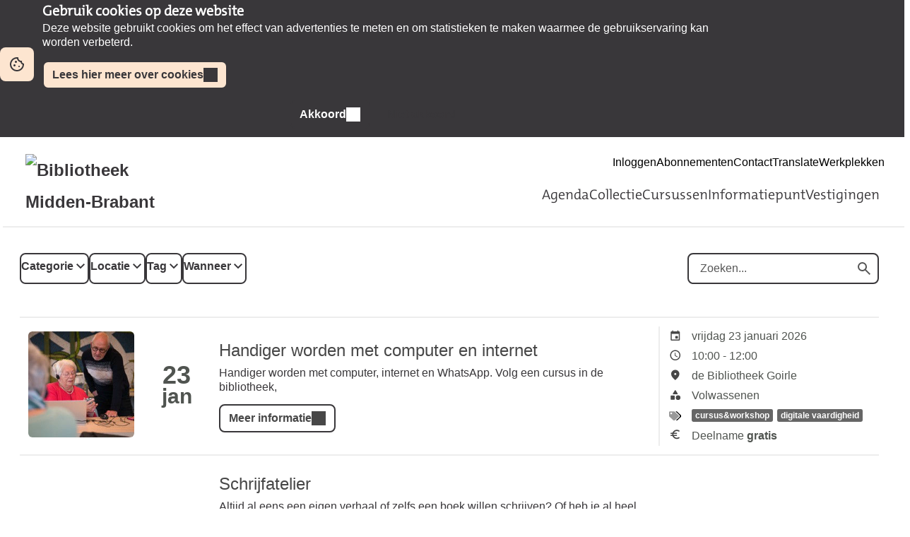

--- FILE ---
content_type: text/html; charset=UTF-8
request_url: https://bibliotheekmb.op-shop.nl/?tags%5B%5D=269
body_size: 11539
content:
<!DOCTYPE html>
<html lang="nl">
<head>
            <meta charset="utf-8">
      <meta name="viewport" content="width=device-width, initial-scale=1, shrink-to-fit=no">
              <link rel="icon" href="https://www.bibliotheek.nl/etc/designs/styles/bnl/clientlibs/images/favicon.ico"/>
              <title>de Bibliotheek Midden-Brabant</title>
    <meta property="og:site_name" content="de Bibliotheek Midden-Brabant" />
                  <link rel="stylesheet" href="https://static.op-shop.nl/theme/theme-bibliotheekmb-bnl-new-9ae30e4113c9.css">
            <link rel="stylesheet" href="/assets/app.css?v=9f5621012fb014577ef1">
        <style>
      :root {
        --border-radius: 1;
                  }
    </style>
    
  <script type="application/ld+json">
  {
    "@context" : "https://schema.org",
    "@type" : "WebSite",
    "name" : "de Bibliotheek Midden-Brabant",
    "url" : "https://bibliotheekmb.op-shop.nl/"
  }
  </script>
    


</head>
<body class="bnl-new shop-bibliotheekmb" >

  <div id="cookie-consent" class="modalwindow-container bar">
    <div class="modalwindow main-column"><h2>Gebruik cookies op deze website</h2>
      <div class="modalwindow-content ">
        <p>
          Deze website gebruikt cookies om het effect van advertenties te meten
          en om statistieken te maken waarmee de gebruikservaring kan worden verbeterd.
        </p>
        <p>
          <a class="button tertiary" href="https://www.bibliotheekmb.nl/privacyverklaring">
            Lees hier meer over cookies
          </a>
        </p>
        <p class="buttons">
          <button class="button primary ok" id="btn-enable-cookies">Akkoord</button>
          <button class="button quaternary notok" id="btn-disable-cookies">Niet akkoord</button>
        </p>
      </div>
    </div>
  </div>
<div class="page-container">
        <div class="biebwidget overflowing"> <div class="biebwidget-content widget-bnl-siteheader mobileOptimizedMenu"> <div class="logo-wrapper"> <h1> <a href="https://www.bibliotheekmb.nl/"> <img src="https://www.bibliotheekmb.nl/content/dam/logo/240905-de-bibliotheek-midden-brabant-logo-rgb-227x82--002-.png" alt="Bibliotheek Midden-Brabant" class="sitelogo"> </a> </h1></div> <p class="skiplinks"> <span>Ga direct naar de </span><a href="https://www.bibliotheekmb.nl#bw-main-content">inhoud</a><span> of het </span><a href="https://www.bibliotheekmb.nl#widget-identifier-bnl-navigatiebalk">hoofdmenu</a><span>.</span> </p> <ul class="metanav"> <li> <a href="https://middenbrabant.hostedwise.nl/wise-apps/opac/branch/5099/my-account/checkouts/physical-materials"> Inloggen </a> </li> <li> <a href="https://www.bibliotheekmb.nl/servicemenu/abonnementen.html?gci=944590834&amp;gcl=_TWYCP-htasYEPKftcID"> Abonnementen </a> </li> <li> <a href="https://www.bibliotheekmb.nl/servicemenu/contact.html"> Contact </a> </li> <li> <a href="https://www-bibliotheekmb-nl.translate.goog/?_x_tr_sl=nl&amp;_x_tr_tl=en&amp;_x_tr_hl=nl"> Translate </a> </li> <li> <a href="https://www.bibliotheekmb.nl/landing/diensten/werkplekken.html"> Werkplekken </a> </li></ul> <div id="widget-identifier-bnl-navigatiebalk" class="biebwidget overflowing" tabindex="-1"> <div class="widget-bnl-navigatiebalk biebwidget-content"> <ul class="nav" aria-label="Hoofdmenu"> <li> <a href="https://www.bibliotheekmb.nl/agenda.html">Agenda</a> </li> <li> <a href="https://www.bibliotheekmb.nl/collectie.html">Collectie</a> </li> <li> <a href="https://www.bibliotheekmb.nl/cursussen.html">Cursussen</a> </li> <li> <a href="https://www.bibliotheekmb.nl/informatiepunt.html">Informatiepunt</a> </li> <li> <a href="https://www.bibliotheekmb.nl/vestigingen.html">Vestigingen</a> </li> </ul> </div></div> <div class="search parbase"></div> <div id="bibliotheek-nl-content"></div> </div> </div>
    <div class="content-container">
          <div class="ajax-content" data-href="/messages"></div>
        
  <form method="get" class="date-filter-form">
    <div class="filters">
    <div class="filter-buttons">
      <div class="filter-button">
        <label>
          <span class="count"></span>
          Categorie
        </label>
        <div class="filter-menu">
          <div class="close"></div>
          <div id="categories" class="filter-options"><div class="form-check">        
        <input type="checkbox" id="categories_15" name="categories[]" class="form-check-input" value="15" />
        <label class="form-check-label" for="categories_15">Alle leeftijden</label></div><div class="form-check">        
        <input type="checkbox" id="categories_16" name="categories[]" class="form-check-input" value="16" />
        <label class="form-check-label" for="categories_16">Jeugd &amp; Families</label></div><div class="form-check">        
        <input type="checkbox" id="categories_17" name="categories[]" class="form-check-input" value="17" />
        <label class="form-check-label" for="categories_17">Volwassenen</label></div></div>
          <div class="actions">
            <button class="cancel">Filters wissen</button>
            <button class="submit">Toepassen</button>
          </div>
        </div>
      </div>
      <div class="filter-button">
        <label>
          <span class="count"></span>
          Locatie
        </label>
        <div class="filter-menu">
          <div class="close"></div>
          <div id="locations" class="filter-options"><div class="form-check">        
        <input type="checkbox" id="locations_84" name="locations[]" class="form-check-input" value="84" />
        <label class="form-check-label" for="locations_84">Berkel-Enschot: Boerderij Denissen</label></div><div class="form-check">        
        <input type="checkbox" id="locations_3" name="locations[]" class="form-check-input" value="3" />
        <label class="form-check-label" for="locations_3">de Bibliotheek Berkel-Enschot</label></div><div class="form-check">        
        <input type="checkbox" id="locations_8" name="locations[]" class="form-check-input" value="8" />
        <label class="form-check-label" for="locations_8">de Bibliotheek Goirle</label></div><div class="form-check">        
        <input type="checkbox" id="locations_82" name="locations[]" class="form-check-input" value="82" />
        <label class="form-check-label" for="locations_82">de Bibliotheek Groenewoud</label></div><div class="form-check">        
        <input type="checkbox" id="locations_6" name="locations[]" class="form-check-input" value="6" />
        <label class="form-check-label" for="locations_6">de Bibliotheek Heyhoef</label></div><div class="form-check">        
        <input type="checkbox" id="locations_7" name="locations[]" class="form-check-input" value="7" />
        <label class="form-check-label" for="locations_7">de Bibliotheek Hilvarenbeek</label></div><div class="form-check">        
        <input type="checkbox" id="locations_13" name="locations[]" class="form-check-input" value="13" />
        <label class="form-check-label" for="locations_13">de Bibliotheek Kaatsheuvel</label></div><div class="form-check">        
        <input type="checkbox" id="locations_1" name="locations[]" class="form-check-input" value="1" />
        <label class="form-check-label" for="locations_1">de Bibliotheek LocHal</label></div><div class="form-check">        
        <input type="checkbox" id="locations_12" name="locations[]" class="form-check-input" value="12" />
        <label class="form-check-label" for="locations_12">de Bibliotheek Loon op Zand (De Venloene)</label></div><div class="form-check">        
        <input type="checkbox" id="locations_16" name="locations[]" class="form-check-input" value="16" />
        <label class="form-check-label" for="locations_16">de Bibliotheek Moergestel</label></div><div class="form-check">        
        <input type="checkbox" id="locations_2" name="locations[]" class="form-check-input" value="2" />
        <label class="form-check-label" for="locations_2">de Bibliotheek Oisterwijk</label></div><div class="form-check">        
        <input type="checkbox" id="locations_9" name="locations[]" class="form-check-input" value="9" />
        <label class="form-check-label" for="locations_9">de Bibliotheek &#039;t Sant</label></div><div class="form-check">        
        <input type="checkbox" id="locations_15" name="locations[]" class="form-check-input" value="15" />
        <label class="form-check-label" for="locations_15">de Bibliotheek Udenhout</label></div><div class="form-check">        
        <input type="checkbox" id="locations_5" name="locations[]" class="form-check-input" value="5" />
        <label class="form-check-label" for="locations_5">de Bibliotheek Waalwijk</label></div><div class="form-check">        
        <input type="checkbox" id="locations_10" name="locations[]" class="form-check-input" value="10" />
        <label class="form-check-label" for="locations_10">de Bibliotheek Wagnerplein</label></div><div class="form-check">        
        <input type="checkbox" id="locations_4" name="locations[]" class="form-check-input" value="4" />
        <label class="form-check-label" for="locations_4">de Bibliotheek Waspik</label></div><div class="form-check">        
        <input type="checkbox" id="locations_32" name="locations[]" class="form-check-input" value="32" />
        <label class="form-check-label" for="locations_32">Goirle: cc Jan van Besouw</label></div><div class="form-check">        
        <input type="checkbox" id="locations_95" name="locations[]" class="form-check-input" value="95" />
        <label class="form-check-label" for="locations_95">Loon op Zand: Dorpskamer</label></div><div class="form-check">        
        <input type="checkbox" id="locations_29" name="locations[]" class="form-check-input" value="29" />
        <label class="form-check-label" for="locations_29">Oisterwijk: Streekpark Klein Oisterwijk</label></div><div class="form-check">        
        <input type="checkbox" id="locations_23" name="locations[]" class="form-check-input" value="23" />
        <label class="form-check-label" for="locations_23">online</label></div><div class="form-check">        
        <input type="checkbox" id="locations_19" name="locations[]" class="form-check-input" value="19" />
        <label class="form-check-label" for="locations_19">Place to Bieb BaLaDe</label></div><div class="form-check">        
        <input type="checkbox" id="locations_11" name="locations[]" class="form-check-input" value="11" />
        <label class="form-check-label" for="locations_11">Place to Bieb Haaren (Den Domp)</label></div><div class="form-check">        
        <input type="checkbox" id="locations_18" name="locations[]" class="form-check-input" value="18" />
        <label class="form-check-label" for="locations_18">Place to Bieb Koningshaven</label></div><div class="form-check">        
        <input type="checkbox" id="locations_108" name="locations[]" class="form-check-input" value="108" />
        <label class="form-check-label" for="locations_108">Tilburg: BS de Regenboog</label></div><div class="form-check">        
        <input type="checkbox" id="locations_21" name="locations[]" class="form-check-input" value="21" />
        <label class="form-check-label" for="locations_21">Tilburg: Buurthuis Jeruzalem</label></div><div class="form-check">        
        <input type="checkbox" id="locations_52" name="locations[]" class="form-check-input" value="52" />
        <label class="form-check-label" for="locations_52">Tilburg: wijkcentrum De Baselaer</label></div><div class="form-check">        
        <input type="checkbox" id="locations_46" name="locations[]" class="form-check-input" value="46" />
        <label class="form-check-label" for="locations_46">Tilburg: wijkcentrum De Poorten</label></div><div class="form-check">        
        <input type="checkbox" id="locations_111" name="locations[]" class="form-check-input" value="111" />
        <label class="form-check-label" for="locations_111">Tilburg: wijkcentrum De Reinevaer</label></div><div class="form-check">        
        <input type="checkbox" id="locations_27" name="locations[]" class="form-check-input" value="27" />
        <label class="form-check-label" for="locations_27">Tilburg: wijkcentrum De Ypelaer</label></div><div class="form-check">        
        <input type="checkbox" id="locations_33" name="locations[]" class="form-check-input" value="33" />
        <label class="form-check-label" for="locations_33">Tilburg: wijkcentrum Heyhoef</label></div><div class="form-check">        
        <input type="checkbox" id="locations_22" name="locations[]" class="form-check-input" value="22" />
        <label class="form-check-label" for="locations_22">Tilburg: wijkcentrum Nieuwe Stede</label></div><div class="form-check">        
        <input type="checkbox" id="locations_20" name="locations[]" class="form-check-input" value="20" />
        <label class="form-check-label" for="locations_20">Tilburg: wijkcentrum Spijkerbeemden</label></div><div class="form-check">        
        <input type="checkbox" id="locations_107" name="locations[]" class="form-check-input" value="107" />
        <label class="form-check-label" for="locations_107">Waalwijk: Baanbrekers</label></div><div class="form-check">        
        <input type="checkbox" id="locations_47" name="locations[]" class="form-check-input" value="47" />
        <label class="form-check-label" for="locations_47">Waspik: Den Bolder</label></div></div>
          <div class="actions">
            <button class="cancel">Filters wissen</button>
            <button class="submit">Toepassen</button>
          </div>
        </div>
      </div>
      <div class="filter-button">
        <label>
          <span class="count"></span>
          Tag
        </label>
        <div class="filter-menu">
          <div class="close"></div>
          <div id="tags" class="filter-options"><div class="form-check">        
        <input type="checkbox" id="tags_38" name="tags[]" class="form-check-input is-invalid" value="38" />
        <label class="form-check-label" for="tags_38">0-6 jaar</label></div><div class="form-check">        
        <input type="checkbox" id="tags_40" name="tags[]" class="form-check-input is-invalid" value="40" />
        <label class="form-check-label" for="tags_40">13-18 jaar</label></div><div class="form-check">        
        <input type="checkbox" id="tags_39" name="tags[]" class="form-check-input is-invalid" value="39" />
        <label class="form-check-label" for="tags_39">7-12 jaar</label></div><div class="form-check">        
        <input type="checkbox" id="tags_1" name="tags[]" class="form-check-input is-invalid" value="1" />
        <label class="form-check-label" for="tags_1">belastinghulp</label></div><div class="form-check">        
        <input type="checkbox" id="tags_23" name="tags[]" class="form-check-input is-invalid" value="23" />
        <label class="form-check-label" for="tags_23">Boekenweek</label></div><div class="form-check">        
        <input type="checkbox" id="tags_11" name="tags[]" class="form-check-input is-invalid" value="11" />
        <label class="form-check-label" for="tags_11">cursus&amp;workshop</label></div><div class="form-check">        
        <input type="checkbox" id="tags_46" name="tags[]" class="form-check-input is-invalid" value="46" />
        <label class="form-check-label" for="tags_46">data&amp;technologie</label></div><div class="form-check">        
        <input type="checkbox" id="tags_12" name="tags[]" class="form-check-input is-invalid" value="12" />
        <label class="form-check-label" for="tags_12">debat&amp;dialoog</label></div><div class="form-check">        
        <input type="checkbox" id="tags_3" name="tags[]" class="form-check-input is-invalid" value="3" />
        <label class="form-check-label" for="tags_3">dementie</label></div><div class="form-check">        
        <input type="checkbox" id="tags_53" name="tags[]" class="form-check-input is-invalid" value="53" />
        <label class="form-check-label" for="tags_53">democratie &amp; samenleven</label></div><div class="form-check">        
        <input type="checkbox" id="tags_63" name="tags[]" class="form-check-input is-invalid" value="63" />
        <label class="form-check-label" for="tags_63">DigiLab</label></div><div class="form-check">        
        <input type="checkbox" id="tags_4" name="tags[]" class="form-check-input is-invalid" value="4" />
        <label class="form-check-label" for="tags_4">digitale vaardigheid</label></div><div class="form-check">        
        <input type="checkbox" id="tags_5" name="tags[]" class="form-check-input is-invalid" value="5" />
        <label class="form-check-label" for="tags_5">duurzaamheid</label></div><div class="form-check">        
        <input type="checkbox" id="tags_7" name="tags[]" class="form-check-input is-invalid" value="7" />
        <label class="form-check-label" for="tags_7">erfgoed&amp;geschiedenis</label></div><div class="form-check">        
        <input type="checkbox" id="tags_69" name="tags[]" class="form-check-input is-invalid" value="69" />
        <label class="form-check-label" for="tags_69">event</label></div><div class="form-check">        
        <input type="checkbox" id="tags_8" name="tags[]" class="form-check-input is-invalid" value="8" />
        <label class="form-check-label" for="tags_8">filosofie</label></div><div class="form-check">        
        <input type="checkbox" id="tags_65" name="tags[]" class="form-check-input is-invalid" value="65" />
        <label class="form-check-label" for="tags_65">FutureLab</label></div><div class="form-check">        
        <input type="checkbox" id="tags_66" name="tags[]" class="form-check-input is-invalid" value="66" />
        <label class="form-check-label" for="tags_66">GameLab</label></div><div class="form-check">        
        <input type="checkbox" id="tags_138" name="tags[]" class="form-check-input is-invalid" value="138" />
        <label class="form-check-label" for="tags_138">gaming&amp;spellen</label></div><div class="form-check">        
        <input type="checkbox" id="tags_9" name="tags[]" class="form-check-input is-invalid" value="9" />
        <label class="form-check-label" for="tags_9">gelijkheid</label></div><div class="form-check">        
        <input type="checkbox" id="tags_48" name="tags[]" class="form-check-input is-invalid" value="48" />
        <label class="form-check-label" for="tags_48">geluk&amp;zelfontplooiing</label></div><div class="form-check">        
        <input type="checkbox" id="tags_10" name="tags[]" class="form-check-input is-invalid" value="10" />
        <label class="form-check-label" for="tags_10">gezondheid</label></div><div class="form-check">        
        <input type="checkbox" id="tags_70" name="tags[]" class="form-check-input is-invalid" value="70" />
        <label class="form-check-label" for="tags_70">KennisMakerij</label></div><div class="form-check">        
        <input type="checkbox" id="tags_24" name="tags[]" class="form-check-input is-invalid" value="24" />
        <label class="form-check-label" for="tags_24">Kinderboekenweek</label></div><div class="form-check">        
        <input type="checkbox" id="tags_56" name="tags[]" class="form-check-input is-invalid" value="56" />
        <label class="form-check-label" for="tags_56">lezen</label></div><div class="form-check">        
        <input type="checkbox" id="tags_14" name="tags[]" class="form-check-input is-invalid" value="14" />
        <label class="form-check-label" for="tags_14">lezing&amp;college</label></div><div class="form-check">        
        <input type="checkbox" id="tags_47" name="tags[]" class="form-check-input is-invalid" value="47" />
        <label class="form-check-label" for="tags_47">literatuur&amp;spoken word</label></div><div class="form-check">        
        <input type="checkbox" id="tags_15" name="tags[]" class="form-check-input is-invalid" value="15" />
        <label class="form-check-label" for="tags_15">meet-up</label></div><div class="form-check">        
        <input type="checkbox" id="tags_55" name="tags[]" class="form-check-input is-invalid" value="55" />
        <label class="form-check-label" for="tags_55">ondernemen</label></div><div class="form-check">        
        <input type="checkbox" id="tags_54" name="tags[]" class="form-check-input is-invalid" value="54" />
        <label class="form-check-label" for="tags_54">opvoeden</label></div><div class="form-check">        
        <input type="checkbox" id="tags_16" name="tags[]" class="form-check-input is-invalid" value="16" />
        <label class="form-check-label" for="tags_16">rondleiding&amp;wandeling</label></div><div class="form-check">        
        <input type="checkbox" id="tags_52" name="tags[]" class="form-check-input is-invalid" value="52" />
        <label class="form-check-label" for="tags_52">schrijven</label></div><div class="form-check">        
        <input type="checkbox" id="tags_217" name="tags[]" class="form-check-input is-invalid" value="217" />
        <label class="form-check-label" for="tags_217">solliciteren</label></div><div class="form-check">        
        <input type="checkbox" id="tags_17" name="tags[]" class="form-check-input is-invalid" value="17" />
        <label class="form-check-label" for="tags_17">spreekuur&amp;inloop</label></div><div class="form-check">        
        <input type="checkbox" id="tags_71" name="tags[]" class="form-check-input is-invalid" value="71" />
        <label class="form-check-label" for="tags_71">StemmingMakerij</label></div><div class="form-check">        
        <input type="checkbox" id="tags_50" name="tags[]" class="form-check-input is-invalid" value="50" />
        <label class="form-check-label" for="tags_50">taalvaardigheid</label></div><div class="form-check">        
        <input type="checkbox" id="tags_323" name="tags[]" class="form-check-input is-invalid" value="323" />
        <label class="form-check-label" for="tags_323">verkiezingen</label></div><div class="form-check">        
        <input type="checkbox" id="tags_49" name="tags[]" class="form-check-input is-invalid" value="49" />
        <label class="form-check-label" for="tags_49">voorlezen</label></div><div class="form-check">        
        <input type="checkbox" id="tags_18" name="tags[]" class="form-check-input is-invalid" value="18" />
        <label class="form-check-label" for="tags_18">voorstelling&amp;podium</label></div><div class="form-check">        
        <input type="checkbox" id="tags_275" name="tags[]" class="form-check-input is-invalid" value="275" />
        <label class="form-check-label" for="tags_275">wetenschap</label></div><div class="form-check">        
        <input type="checkbox" id="tags_68" name="tags[]" class="form-check-input is-invalid" value="68" />
        <label class="form-check-label" for="tags_68">WoordLab</label></div></div>
          <div class="actions">
            <button class="cancel">Filters wissen</button>
            <button class="submit">Toepassen</button>
          </div>
        </div>
      </div>
      <div class="filter-button">
        <label>
          <span class="count">0</span>
          Wanneer
        </label>
        <div class="filter-menu">
          <div class="close"></div>
          <div id="when" class="filter-options"><div class="form-check">        
        <input type="radio" id="when_0" name="when" class="form-check-input" value="today" />
        <label class="form-check-label" for="when_0">Vandaag</label></div><div class="form-check">        
        <input type="radio" id="when_1" name="when" class="form-check-input" value="tomorrow" />
        <label class="form-check-label" for="when_1">Morgen</label></div><div class="form-check">        
        <input type="radio" id="when_2" name="when" class="form-check-input" value="weekend" />
        <label class="form-check-label" for="when_2">Dit weekend</label></div><div class="form-check">        
        <input type="radio" id="when_3" name="when" class="form-check-input" value="this-week" />
        <label class="form-check-label" for="when_3">Deze week</label></div><div class="form-check">        
        <input type="radio" id="when_4" name="when" class="form-check-input" value="next-week" />
        <label class="form-check-label" for="when_4">Volgende week</label></div><div class="form-check">        
        <input type="radio" id="when_5" name="when" class="form-check-input" value="this-month" />
        <label class="form-check-label" for="when_5">Deze maand</label></div><div class="form-check">        
        <input type="radio" id="when_6" name="when" class="form-check-input" value="next-month" />
        <label class="form-check-label" for="when_6">Volgende maand</label></div></div>
          <div class="actions">
            <button class="cancel">Filters wissen</button>
            <button class="submit">Toepassen</button>
          </div>
        </div>
      </div>
    </div>
    <div class="form-group">
      <div class="search-field">
        <label for="search">
          <span class="icon-search"></span>
          Zoeken
        </label>
        <input type="text" id="search" name="search" placeholder="Zoeken..." autocomplete="off" class="form-control" />
        <button type="submit" class="search-button">
          <span>Zoeken</span>
        </button>
      </div>
          </div>
    
    </div>
  </form>

      <script>
      window.highlights = [];
    </script>
    
    <div id="carousel"></div>
  
      <div class="events">
              <div class="event" data-location="8" data-category="17">
  <div class="event-inner">
    <div class="date-image">
              <a href="/24173/handiger-worden-met-computer-en-internet/23-01-2026" >
          <img src="https://static.op-shop.nl/thumb/thumb/68482e7ba5c75.jpg" alt="Handiger worden met computer en internet" class="" />
        </a>
          </div>
    <div class="date-date">
            <span class="date-day">23</span>
    <span class="date-month">jan</span>
        
    </div>
    <div class="date-content">
      <h3>
        <a href="/24173/handiger-worden-met-computer-en-internet/23-01-2026">
      Handiger worden met computer en internet
    </a>
  </h3>
                                        
              <p>Handiger worden met computer, internet en WhatsApp. Volg een cursus in de bibliotheek,</p>
            
              <a href="/24173/handiger-worden-met-computer-en-internet/23-01-2026"
     class="button primary">
    Meer informatie
  </a>

          </div>
    <div class="date-details">
      <table>
  <tbody>
            <tr>
        <td class="label"><span class="icon-calendar">Datum</span></td>
        <td>
          vrijdag 23 januari 2026
                  </td>
      </tr>
              <tr>
          <td class="label"><span class="icon-time">Tijd</span></td>
          <td>
            10:00
                          -
              12:00
                      </td>
        </tr>
                    <tr>
        <td class="label"><span class="icon-marker">Locatie</span></td>
        <td><span class="reveal" data-reveal="location-detail">de Bibliotheek Goirle</span></td>
      </tr>
        <tr>
  <td class="label"><span class="icon-category">Categorie</span></td>
  <td>Volwassenen</td>
</tr>
  <tr>
    <td class="label"><span class="icon-tags">Tags</span></td>
    <td>
                        <a href="/?tags%5B%5D=11" class="tag">cursus&amp;workshop</a>
                                <a href="/?tags%5B%5D=4" class="tag">digitale vaardigheid</a>
                  </td>
  </tr>

      <tr>
      <td class="label"><span class="icon-prices">Prijzen</span></td>
      <td>
        <ul class="prices">
                                  <li>Deelname <strong>gratis</strong></li>
                              </ul>
      </td>
    </tr>
        </tbody>
</table>

    </div>
  </div>
</div>

              <div class="event" data-location="1" data-category="17">
  <div class="event-inner">
    <div class="date-image">
              <a href="/39/schrijfatelier/vanaf/26-01-2026" >
          <img src="https://static.op-shop.nl/thumb/thumb/648718409dfb3.jpg" alt="Schrijfatelier" class="" />
        </a>
          </div>
    <div class="date-date">
        <span class="date-month">jan</span>

    </div>
    <div class="date-content">
      <h3>
        <a href="/39/schrijfatelier/vanaf/26-01-2026">
      Schrijfatelier
    </a>
  </h3>
                      
              <p>Altijd al eens een eigen verhaal of zelfs een boek willen schrijven? Of heb je al heel veel geschreven en zou je graag feedback willen op je werk? Schuif dan aan bij een van onze Schrijfateliers.</p>
              <table class="date-table">
    <tbody id="table-24716">
          <tr>
        <td>
                      <span>maandag</span>
                  </td>
        <td>26 jan</td>
        <td>
          19:30
                      - 21:30
                  </td>
        <td>de Bibliotheek LocHal</td>
      </tr>
          <tr>
        <td>
                      <span>dinsdag</span>
                  </td>
        <td>27 jan</td>
        <td>
          19:30
                      - 22:00
                  </td>
        <td>de Bibliotheek LocHal</td>
      </tr>
          <tr>
        <td>
                      <span>woensdag</span>
                  </td>
        <td>28 jan</td>
        <td>
          19:00
                      - 21:00
                  </td>
        <td>de Bibliotheek LocHal</td>
      </tr>
          <tr>
        <td>
                      <span>donderdag</span>
                  </td>
        <td>29 jan</td>
        <td>
          09:30
                      - 12:00
                  </td>
        <td>de Bibliotheek Berkel-Enschot</td>
      </tr>
          <tr>
        <td>
                      <span>donderdag</span>
                  </td>
        <td>29 jan</td>
        <td>
          09:30
                      - 12:00
                  </td>
        <td>de Bibliotheek Berkel-Enschot</td>
      </tr>
          <tr>
        <td>
                      <span>donderdag</span>
                  </td>
        <td>29 jan</td>
        <td>
          19:00
                      - 21:00
                  </td>
        <td>de Bibliotheek &#039;t Sant</td>
      </tr>
        </tbody>
  </table>
    <p>
    <a href="#more" class="link" data-expand="table-24716">
      &hellip;
      meer
    </a>
  </p>
  
              <a href="/39/schrijfatelier/vanaf/26-01-2026"
     class="button primary">
    Meer informatie
  </a>

          </div>
    <div class="date-details">
      <table>
  <tbody>
    <tr>
  <td class="label"><span class="icon-category">Categorie</span></td>
  <td>Volwassenen</td>
</tr>
  <tr>
    <td class="label"><span class="icon-tags">Tags</span></td>
    <td>
                        <a href="/?tags%5B%5D=52" class="tag">schrijven</a>
                                <a href="/?tags%5B%5D=68" class="tag">WoordLab</a>
                  </td>
  </tr>

        </tbody>
</table>

    </div>
  </div>
</div>

              <div class="event" data-location="5" data-category="17">
  <div class="event-inner">
    <div class="date-image">
              <a href="/23566/meeleesclub/23-01-2026" >
          <img src="https://static.op-shop.nl/thumb/thumb/65c37d0b7876c.jpg" alt="Meeleesclub" class="" />
        </a>
          </div>
    <div class="date-date">
            <span class="date-day">23</span>
    <span class="date-month">jan</span>
        
    </div>
    <div class="date-content">
      <h3>
        <a href="/23566/meeleesclub/23-01-2026">
      Meeleesclub
    </a>
  </h3>
  <h4 class="date-name make-clickable">Meeleesclub voor anderstaligen</h4>
                    
              <p>Ben je bezig om de Nederlandse taal te leren? En vind je het leuk om te lezen? Doe dan mee met de meeleesclub!</p>
            
              <a href="/23566/meeleesclub/23-01-2026"
     class="button primary">
    Meer informatie
  </a>

          </div>
    <div class="date-details">
      <table>
  <tbody>
            <tr>
        <td class="label"><span class="icon-calendar">Datum</span></td>
        <td>
          vrijdag 23 januari 2026
                  </td>
      </tr>
              <tr>
          <td class="label"><span class="icon-time">Tijd</span></td>
          <td>
            09:30
                          -
              11:30
                      </td>
        </tr>
                    <tr>
        <td class="label"><span class="icon-marker">Locatie</span></td>
        <td><span class="reveal" data-reveal="location-detail">de Bibliotheek Waalwijk</span></td>
      </tr>
        <tr>
  <td class="label"><span class="icon-category">Categorie</span></td>
  <td>Volwassenen</td>
</tr>
  <tr>
    <td class="label"><span class="icon-tags">Tags</span></td>
    <td>
                        <a href="/?tags%5B%5D=56" class="tag">lezen</a>
                                <a href="/?tags%5B%5D=50" class="tag">taalvaardigheid</a>
                  </td>
  </tr>

        </tbody>
</table>

    </div>
  </div>
</div>

              <div class="event" data-location="5" data-category="17">
  <div class="event-inner">
    <div class="date-image">
              <a href="/23551/spreekuur-ombudscommissie/23-01-2026" >
          <img src="https://static.op-shop.nl/thumb/thumb/67caceee54b03.jpg" alt="Spreekuur: Ombudscommissie" class="" />
        </a>
          </div>
    <div class="date-date">
            <span class="date-day">23</span>
    <span class="date-month">jan</span>
        
    </div>
    <div class="date-content">
      <h3>
        <a href="/23551/spreekuur-ombudscommissie/23-01-2026">
      Spreekuur: Ombudscommissie
    </a>
  </h3>
          
              <p>De Ombudscommissie Waalwijk is er voor inwoners en organisaties die klachten hebben over hoe de gemeente met hen is omgegaan. Tijdens dit spreekuur, van te voren afspraak maken, kun je een klacht bespreken.</p>
            
              <a href="/23551/spreekuur-ombudscommissie/23-01-2026"
     class="button primary">
    Meer informatie
  </a>

          </div>
    <div class="date-details">
      <table>
  <tbody>
            <tr>
        <td class="label"><span class="icon-calendar">Datum</span></td>
        <td>
          vrijdag 23 januari 2026
                  </td>
      </tr>
              <tr>
          <td class="label"><span class="icon-time">Tijd</span></td>
          <td>
            09:30
                          -
              13:00
                      </td>
        </tr>
                    <tr>
        <td class="label"><span class="icon-marker">Locatie</span></td>
        <td><span class="reveal" data-reveal="location-detail">de Bibliotheek Waalwijk</span></td>
      </tr>
        <tr>
  <td class="label"><span class="icon-category">Categorie</span></td>
  <td>Volwassenen</td>
</tr>
  <tr>
    <td class="label"><span class="icon-tags">Tags</span></td>
    <td>
                        <a href="/?tags%5B%5D=17" class="tag">spreekuur&amp;inloop</a>
                  </td>
  </tr>

        </tbody>
</table>

    </div>
  </div>
</div>

              <div class="event" data-location="1" data-category="16">
  <div class="event-inner">
    <div class="date-image">
              <a href="/812/voorlezen-voor-babys/vanaf/23-01-2026" >
          <img src="https://static.op-shop.nl/thumb/thumb/668e95af71100.jpg" alt="Voorlezen voor baby&#039;s" class="" />
        </a>
          </div>
    <div class="date-date">
            <span class="date-day">23</span>
    <span class="date-month">jan</span>
        
    </div>
    <div class="date-content">
      <h3>
        <a href="/812/voorlezen-voor-babys/vanaf/23-01-2026">
      Voorlezen voor baby&#039;s
    </a>
  </h3>
                
              <p>Met je baby op schoot een boekje ontdekken en lezen is ontzettend leuk en leerzaam. Daarom organiseren we voor de allerkleinsten voorlezen voor baby&#039;s. Een heerlijk speel- en voorleesmoment in de Bibliotheek. Dit programma is voor baby’s vanaf ca. 4 maanden.</p>
              <table class="date-table">
    <tbody id="table-23844">
          <tr>
        <td>
                      <span>vrijdag</span>
                  </td>
        <td>23 jan</td>
        <td>
          09:30
                      - 10:30
                  </td>
        <td>de Bibliotheek LocHal</td>
      </tr>
          <tr>
        <td>
                      <span>vrijdag</span>
                  </td>
        <td>23 jan</td>
        <td>
          10:45
                      - 11:45
                  </td>
        <td>de Bibliotheek Hilvarenbeek</td>
      </tr>
        </tbody>
  </table>
  
                  <a href="/812/voorlezen-voor-babys/vanaf/23-01-2026"
       class="button primary ">
      Meer info &amp; reserveren
    </a>
  
          </div>
    <div class="date-details">
      <table>
  <tbody>
    <tr>
  <td class="label"><span class="icon-category">Categorie</span></td>
  <td>Jeugd &amp; Families</td>
</tr>
  <tr>
    <td class="label"><span class="icon-tags">Tags</span></td>
    <td>
                        <a href="/?tags%5B%5D=38" class="tag">0-6 jaar</a>
                                <a href="/?tags%5B%5D=49" class="tag">voorlezen</a>
                  </td>
  </tr>

      <tr>
      <td class="label"><span class="icon-prices">Prijzen</span></td>
      <td>
        <ul class="prices">
                                  <li>Deelname <strong>gratis</strong></li>
                              </ul>
      </td>
    </tr>
        </tbody>
</table>

    </div>
  </div>
</div>

              <div class="event" data-location="2" data-category="17">
  <div class="event-inner">
    <div class="date-image">
              <a href="/24040/inloopspreekuur-het-kiemuur/23-01-2026" >
          <img src="https://static.op-shop.nl/thumb/thumb/66263758c5d88.jpg" alt="Inloopspreekuur Het Kiemuur" class="" />
        </a>
          </div>
    <div class="date-date">
            <span class="date-day">23</span>
    <span class="date-month">jan</span>
        
    </div>
    <div class="date-content">
      <h3>
        <a href="/24040/inloopspreekuur-het-kiemuur/23-01-2026">
      Inloopspreekuur Het Kiemuur
    </a>
  </h3>
                    
              <p>Het Kiemuur is een wekelijkse bijeenkomst in de wijk, dicht bij bewoners. Iedereen die contact, steun en/of advies zoekt, is hier altijd welkom! Er is geen wachtlijst of papiertje nodig en wie wil, kan zo binnenwandelen.</p>
            
              <a href="/24040/inloopspreekuur-het-kiemuur/23-01-2026"
     class="button primary">
    Meer informatie
  </a>

          </div>
    <div class="date-details">
      <table>
  <tbody>
            <tr>
        <td class="label"><span class="icon-calendar">Datum</span></td>
        <td>
          vrijdag 23 januari 2026
                  </td>
      </tr>
              <tr>
          <td class="label"><span class="icon-time">Tijd</span></td>
          <td>
            10:00
                          -
              12:00
                      </td>
        </tr>
                    <tr>
        <td class="label"><span class="icon-marker">Locatie</span></td>
        <td><span class="reveal" data-reveal="location-detail">de Bibliotheek Oisterwijk</span></td>
      </tr>
        <tr>
  <td class="label"><span class="icon-category">Categorie</span></td>
  <td>Volwassenen</td>
</tr>
  <tr>
    <td class="label"><span class="icon-tags">Tags</span></td>
    <td>
                        <a href="/?tags%5B%5D=9" class="tag">gelijkheid</a>
                                <a href="/?tags%5B%5D=10" class="tag">gezondheid</a>
                                <a href="/?tags%5B%5D=17" class="tag">spreekuur&amp;inloop</a>
                  </td>
  </tr>

        </tbody>
</table>

    </div>
  </div>
</div>

              <div class="event" data-location="2" data-category="16">
  <div class="event-inner">
    <div class="date-image">
              <a href="/24077/voorlezen-voor-peuters/23-01-2026" >
          <img src="https://static.op-shop.nl/thumb/thumb/68665ec1ea49e.jpg" alt="Voorlezen voor peuters" class="" />
        </a>
          </div>
    <div class="date-date">
            <span class="date-day">23</span>
    <span class="date-month">jan</span>
        
    </div>
    <div class="date-content">
      <h3>
        <a href="/24077/voorlezen-voor-peuters/23-01-2026">
      Voorlezen voor peuters
    </a>
  </h3>
  <h4 class="date-name make-clickable">Nationale voorleesdagen</h4>
                            
              <p>Samen lezen met je peuter is leuk én voorlezen is goed voor de taalontwikkeling. De Bibliotheek helpt je op weg: kom naar één van de voorleesuurtjes in de Bibliotheek, voor extra leesplezier, voorleesinspiratie en leuke boekentips!</p>
            
                  <a href="/24077/voorlezen-voor-peuters/23-01-2026"
       class="button primary ">
      Meer info &amp; reserveren
    </a>
  
          </div>
    <div class="date-details">
      <table>
  <tbody>
            <tr>
        <td class="label"><span class="icon-calendar">Datum</span></td>
        <td>
          vrijdag 23 januari 2026
                  </td>
      </tr>
              <tr>
          <td class="label"><span class="icon-time">Tijd</span></td>
          <td>
            10:00
                          -
              10:30
                      </td>
        </tr>
                    <tr>
        <td class="label"><span class="icon-marker">Locatie</span></td>
        <td><span class="reveal" data-reveal="location-detail">de Bibliotheek Oisterwijk</span></td>
      </tr>
        <tr>
  <td class="label"><span class="icon-category">Categorie</span></td>
  <td>Jeugd &amp; Families</td>
</tr>
  <tr>
    <td class="label"><span class="icon-tags">Tags</span></td>
    <td>
                        <a href="/?tags%5B%5D=38" class="tag">0-6 jaar</a>
                                <a href="/?tags%5B%5D=24" class="tag">Kinderboekenweek</a>
                                <a href="/?tags%5B%5D=49" class="tag">voorlezen</a>
                  </td>
  </tr>

      <tr>
      <td class="label"><span class="icon-prices">Prijzen</span></td>
      <td>
        <ul class="prices">
                                  <li>Deelname <strong>gratis</strong></li>
                              </ul>
      </td>
    </tr>
        </tbody>
</table>

    </div>
  </div>
</div>

              <div class="event" data-location="5" data-category="17">
  <div class="event-inner">
    <div class="date-image">
              <a href="/23578/meeleesclub/23-01-2026" >
          <img src="https://static.op-shop.nl/thumb/thumb/65c37d0b7876c.jpg" alt="Meeleesclub" class="" />
        </a>
          </div>
    <div class="date-date">
            <span class="date-day">23</span>
    <span class="date-month">jan</span>
        
    </div>
    <div class="date-content">
      <h3>
        <a href="/23578/meeleesclub/23-01-2026">
      Meeleesclub
    </a>
  </h3>
  <h4 class="date-name make-clickable">Meeleesclub voor anderstaligen</h4>
                    
              <p>Ben je bezig om de Nederlandse taal te leren? En vind je het leuk om te lezen? Doe dan mee met de meeleesclub!</p>
            
              <a href="/23578/meeleesclub/23-01-2026"
     class="button primary">
    Meer informatie
  </a>

          </div>
    <div class="date-details">
      <table>
  <tbody>
            <tr>
        <td class="label"><span class="icon-calendar">Datum</span></td>
        <td>
          vrijdag 23 januari 2026
                  </td>
      </tr>
              <tr>
          <td class="label"><span class="icon-time">Tijd</span></td>
          <td>
            12:30
                          -
              14:30
                      </td>
        </tr>
                    <tr>
        <td class="label"><span class="icon-marker">Locatie</span></td>
        <td><span class="reveal" data-reveal="location-detail">de Bibliotheek Waalwijk</span></td>
      </tr>
        <tr>
  <td class="label"><span class="icon-category">Categorie</span></td>
  <td>Volwassenen</td>
</tr>
  <tr>
    <td class="label"><span class="icon-tags">Tags</span></td>
    <td>
                        <a href="/?tags%5B%5D=56" class="tag">lezen</a>
                                <a href="/?tags%5B%5D=50" class="tag">taalvaardigheid</a>
                  </td>
  </tr>

        </tbody>
</table>

    </div>
  </div>
</div>

              <div class="event" data-location="15" data-category="17">
  <div class="event-inner">
    <div class="date-image">
              <a href="/23640/spreekuur-energieloket/23-01-2026" >
          <img src="https://static.op-shop.nl/thumb/thumb/654cadc5b2e26.jpg" alt="Spreekuur Energieloket" class="" />
        </a>
          </div>
    <div class="date-date">
            <span class="date-day">23</span>
    <span class="date-month">jan</span>
        
    </div>
    <div class="date-content">
      <h3>
        <a href="/23640/spreekuur-energieloket/23-01-2026">
      Spreekuur Energieloket
    </a>
  </h3>
              
              <p>Wil je ook energie besparen? Neem contact op met het Energieloket in de Bibliotheek. Dit loket wordt bemenst door opgeleide, onafhankelijke energiecoaches.</p>
            
              <a href="/23640/spreekuur-energieloket/23-01-2026"
     class="button primary">
    Meer informatie
  </a>

          </div>
    <div class="date-details">
      <table>
  <tbody>
            <tr>
        <td class="label"><span class="icon-calendar">Datum</span></td>
        <td>
          vrijdag 23 januari 2026
                  </td>
      </tr>
              <tr>
          <td class="label"><span class="icon-time">Tijd</span></td>
          <td>
            13:00
                          -
              15:00
                      </td>
        </tr>
                    <tr>
        <td class="label"><span class="icon-marker">Locatie</span></td>
        <td><span class="reveal" data-reveal="location-detail">de Bibliotheek Udenhout</span></td>
      </tr>
        <tr>
  <td class="label"><span class="icon-category">Categorie</span></td>
  <td>Volwassenen</td>
</tr>
  <tr>
    <td class="label"><span class="icon-tags">Tags</span></td>
    <td>
                        <a href="/?tags%5B%5D=5" class="tag">duurzaamheid</a>
                  </td>
  </tr>

        </tbody>
</table>

    </div>
  </div>
</div>

              <div class="event" data-location="5" data-category="17">
  <div class="event-inner">
    <div class="date-image">
              <a href="/23480/spreekuur-hulp-bij-websites-overheid/23-01-2026" >
          <img src="https://static.op-shop.nl/thumb/thumb/67bd8d2e6adee.jpg" alt="Spreekuur ‘Hulp bij websites overheid’" class="" />
        </a>
          </div>
    <div class="date-date">
            <span class="date-day">23</span>
    <span class="date-month">jan</span>
        
    </div>
    <div class="date-content">
      <h3>
        <a href="/23480/spreekuur-hulp-bij-websites-overheid/23-01-2026">
      Spreekuur ‘Hulp bij websites overheid’
    </a>
  </h3>
                                        
              <p>Dingen regelen met de overheid: het moet steeds vaker via internet. Wil je iets regelen via de computer, tablet of telefoon? En kun je daarbij wel wat hulp gebruiken? Wil je zelf beter leren omgaan met de websites van de overheid? Loop dan eens binnen bij het &#039;Informatiepunt Digitale Overheid&#039; in de bibliotheek.</p>
            
              <a href="/23480/spreekuur-hulp-bij-websites-overheid/23-01-2026"
     class="button primary">
    Meer informatie
  </a>

          </div>
    <div class="date-details">
      <table>
  <tbody>
            <tr>
        <td class="label"><span class="icon-calendar">Datum</span></td>
        <td>
          vrijdag 23 januari 2026
                  </td>
      </tr>
              <tr>
          <td class="label"><span class="icon-time">Tijd</span></td>
          <td>
            13:00
                          -
              17:00
                      </td>
        </tr>
                    <tr>
        <td class="label"><span class="icon-marker">Locatie</span></td>
        <td><span class="reveal" data-reveal="location-detail">de Bibliotheek Waalwijk</span></td>
      </tr>
        <tr>
  <td class="label"><span class="icon-category">Categorie</span></td>
  <td>Volwassenen</td>
</tr>
  <tr>
    <td class="label"><span class="icon-tags">Tags</span></td>
    <td>
                        <a href="/?tags%5B%5D=4" class="tag">digitale vaardigheid</a>
                                <a href="/?tags%5B%5D=17" class="tag">spreekuur&amp;inloop</a>
                  </td>
  </tr>

        </tbody>
</table>

    </div>
  </div>
</div>

              <div class="event" data-location="5" data-category="17">
  <div class="event-inner">
    <div class="date-image">
              <a href="/23455/taalhuisspreekuur/23-01-2026" >
          <img src="https://static.op-shop.nl/thumb/thumb/648088a834815.jpg" alt="Taalhuisspreekuur" class="" />
        </a>
          </div>
    <div class="date-date">
            <span class="date-day">23</span>
    <span class="date-month">jan</span>
        
    </div>
    <div class="date-content">
      <h3>
        <a href="/23455/taalhuisspreekuur/23-01-2026">
      Taalhuisspreekuur
    </a>
  </h3>
                        
              <p>Wil je beter Nederlands leren lezen of schrijven? Of wil je misschien beter leren rekenen of met de computer omgaan? Dan is het Taalhuisspreekuur iets voor jou. Het Taalhuis biedt hulp op maat aan iedereen!</p>
            
              <a href="/23455/taalhuisspreekuur/23-01-2026"
     class="button primary">
    Meer informatie
  </a>

          </div>
    <div class="date-details">
      <table>
  <tbody>
            <tr>
        <td class="label"><span class="icon-calendar">Datum</span></td>
        <td>
          vrijdag 23 januari 2026
                  </td>
      </tr>
              <tr>
          <td class="label"><span class="icon-time">Tijd</span></td>
          <td>
            15:00
                          -
              17:00
                      </td>
        </tr>
                    <tr>
        <td class="label"><span class="icon-marker">Locatie</span></td>
        <td><span class="reveal" data-reveal="location-detail">de Bibliotheek Waalwijk</span></td>
      </tr>
        <tr>
  <td class="label"><span class="icon-category">Categorie</span></td>
  <td>Volwassenen</td>
</tr>
  <tr>
    <td class="label"><span class="icon-tags">Tags</span></td>
    <td>
                        <a href="/?tags%5B%5D=4" class="tag">digitale vaardigheid</a>
                                <a href="/?tags%5B%5D=17" class="tag">spreekuur&amp;inloop</a>
                                <a href="/?tags%5B%5D=50" class="tag">taalvaardigheid</a>
                  </td>
  </tr>

        </tbody>
</table>

    </div>
  </div>
</div>

              <div class="event" data-location="8" data-category="16">
  <div class="event-inner">
    <div class="date-image">
              <a href="/814/voorlezen-voor-kleuters/vanaf/23-01-2026" >
          <img src="https://static.op-shop.nl/thumb/thumb/66a89f9a7ca18.jpg" alt="Voorlezen voor kleuters 23-01-2026 15:30" class="" />
        </a>
          </div>
    <div class="date-date">
            <span class="date-day">23</span>
    <span class="date-month">jan</span>
            &vellip;
    <span class="date-day">24</span>
    <span class="date-month">jan</span>
      
    </div>
    <div class="date-content">
      <h3>
        <a href="/814/voorlezen-voor-kleuters/vanaf/23-01-2026">
      Voorlezen voor kleuters
    </a>
  </h3>
              
              <p>Samen lezen met je kleuter is leuk én voorlezen is goed voor de taalontwikkeling. De Bibliotheek helpt je op weg: kom naar één van de voorleesuurtjes in de Bibliotheek, voor extra leesplezier, voorleesinspiratie en leuke boekentips!</p>
              <table class="date-table">
    <tbody id="table-24512">
          <tr>
        <td>
                      <span>vrijdag</span>
                  </td>
        <td>23 jan</td>
        <td>
          15:30
                      - 16:30
                  </td>
        <td>de Bibliotheek Goirle</td>
      </tr>
          <tr>
        <td>
                      <span>zaterdag</span>
                  </td>
        <td>24 jan</td>
        <td>
          14:45
                      - 15:15
                  </td>
        <td>de Bibliotheek Hilvarenbeek</td>
      </tr>
        </tbody>
  </table>
  
                  <a href="/814/voorlezen-voor-kleuters/vanaf/23-01-2026"
       class="button primary ">
      Meer info &amp; reserveren
    </a>
  
          </div>
    <div class="date-details">
      <table>
  <tbody>
    <tr>
  <td class="label"><span class="icon-category">Categorie</span></td>
  <td>Jeugd &amp; Families</td>
</tr>
  <tr>
    <td class="label"><span class="icon-tags">Tags</span></td>
    <td>
                        <a href="/?tags%5B%5D=38" class="tag">0-6 jaar</a>
                                <a href="/?tags%5B%5D=24" class="tag">Kinderboekenweek</a>
                                <a href="/?tags%5B%5D=49" class="tag">voorlezen</a>
                  </td>
  </tr>

      <tr>
      <td class="label"><span class="icon-prices">Prijzen</span></td>
      <td>
        <ul class="prices">
                                  <li>Deelname <strong>gratis</strong></li>
                              </ul>
      </td>
    </tr>
        </tbody>
</table>

    </div>
  </div>
</div>

              <div class="event" data-location="1" data-category="17">
  <div class="event-inner">
    <div class="date-image">
              <a href="/24244/informatieplein-1/19-01-2026" >
          <img src="https://static.op-shop.nl/thumb/thumb/6878f0f6ec7f7.jpg" alt="InformatiePlein" class="" />
        </a>
          </div>
    <div class="date-date">
            <span class="date-day">19</span>
    <span class="date-month">jan</span>
        <span class="divider"></span>
    <span class="date-day until">23</span>
    <span class="date-month until">jan</span>
        
    </div>
    <div class="date-content">
      <h3>
        <a href="/24244/informatieplein-1/19-01-2026">
      InformatiePlein
    </a>
  </h3>
            
              <p>Op het InformatiePlein kan je elke werkdag terecht met je vragen. Bijvoorbeeld over de digitale overheid, formulieren, werk, vrijwilligerswerk en studiefinanciering. Maar je kan ook aan de computers oefenen met de computer en taal.</p>
            
              <a href="/24244/informatieplein-1/19-01-2026"
     class="button primary">
    Meer informatie
  </a>

          </div>
    <div class="date-details">
      <table>
  <tbody>
            <tr>
        <td class="label"><span class="icon-calendar">Datum</span></td>
        <td>
          maandag 19 januari 2026
                      t/m
            vrijdag 23 januari 2026
                  </td>
      </tr>
              <tr>
          <td class="label"><span class="icon-time">Tijd</span></td>
          <td>
            10:00
                          -
              20:00
                      </td>
        </tr>
                    <tr>
        <td class="label"><span class="icon-marker">Locatie</span></td>
        <td><span class="reveal" data-reveal="location-detail">de Bibliotheek LocHal</span></td>
      </tr>
        <tr>
  <td class="label"><span class="icon-category">Categorie</span></td>
  <td>Volwassenen</td>
</tr>
  <tr>
    <td class="label"><span class="icon-tags">Tags</span></td>
    <td>
                        <a href="/?tags%5B%5D=4" class="tag">digitale vaardigheid</a>
                                <a href="/?tags%5B%5D=217" class="tag">solliciteren</a>
                                <a href="/?tags%5B%5D=17" class="tag">spreekuur&amp;inloop</a>
                  </td>
  </tr>

        </tbody>
</table>

    </div>
  </div>
</div>

              <div class="event" data-location="1" data-category="15">
  <div class="event-inner">
    <div class="date-image">
              <a href="/24528/magic-the-gathering-commander-event/24-01-2026" >
          <img src="https://static.op-shop.nl/thumb/thumb/6596c10ea5422.jpg" alt="Magic the Gathering Commander Event 24-01-2026 10:00" class="" />
        </a>
          </div>
    <div class="date-date">
            <span class="date-day">24</span>
    <span class="date-month">jan</span>
        
    </div>
    <div class="date-content">
      <h3>
        <a href="/24528/magic-the-gathering-commander-event/24-01-2026">
      Magic the Gathering Commander Event
    </a>
  </h3>
              
              <p>Maak je klaar voor dit grote Magic the Gathering Commander event! Kom gezellig kijken naar meer dan 80 fanatieke deelnemers en maak kennis met de community van Keukentafel MtG die vandaag óók gratis introducties Magic Commander geven aan iedereen die nieuwsgierig is.</p>
            
              <a href="/24528/magic-the-gathering-commander-event/24-01-2026"
     class="button primary">
    Meer informatie
  </a>

          </div>
    <div class="date-details">
      <table>
  <tbody>
            <tr>
        <td class="label"><span class="icon-calendar">Datum</span></td>
        <td>
          zaterdag 24 januari 2026
                  </td>
      </tr>
              <tr>
          <td class="label"><span class="icon-time">Tijd</span></td>
          <td>
            10:00
                          -
              17:00
                      </td>
        </tr>
                    <tr>
        <td class="label"><span class="icon-marker">Locatie</span></td>
        <td><span class="reveal" data-reveal="location-detail">de Bibliotheek LocHal</span></td>
      </tr>
        <tr>
  <td class="label"><span class="icon-category">Categorie</span></td>
  <td>Alle leeftijden</td>
</tr>
  <tr>
    <td class="label"><span class="icon-tags">Tags</span></td>
    <td>
                        <a href="/?tags%5B%5D=69" class="tag">event</a>
                                <a href="/?tags%5B%5D=66" class="tag">GameLab</a>
                                <a href="/?tags%5B%5D=138" class="tag">gaming&amp;spellen</a>
                  </td>
  </tr>

        </tbody>
</table>

    </div>
  </div>
</div>

              <div class="event" data-location="5" data-category="17">
  <div class="event-inner">
    <div class="date-image">
              <a href="/23505/spreekuur-energieloket/24-01-2026" >
          <img src="https://static.op-shop.nl/thumb/thumb/654cadc5b2e26.jpg" alt="Spreekuur Energieloket" class="" />
        </a>
          </div>
    <div class="date-date">
            <span class="date-day">24</span>
    <span class="date-month">jan</span>
        
    </div>
    <div class="date-content">
      <h3>
        <a href="/23505/spreekuur-energieloket/24-01-2026">
      Spreekuur Energieloket
    </a>
  </h3>
              
              <p>Wil je ook energie besparen? Neem contact op met het Energieloket in de Bibliotheek. Dit loket wordt bemenst door opgeleide, onafhankelijke energiecoaches.</p>
            
              <a href="/23505/spreekuur-energieloket/24-01-2026"
     class="button primary">
    Meer informatie
  </a>

          </div>
    <div class="date-details">
      <table>
  <tbody>
            <tr>
        <td class="label"><span class="icon-calendar">Datum</span></td>
        <td>
          zaterdag 24 januari 2026
                  </td>
      </tr>
              <tr>
          <td class="label"><span class="icon-time">Tijd</span></td>
          <td>
            10:30
                          -
              12:30
                      </td>
        </tr>
                    <tr>
        <td class="label"><span class="icon-marker">Locatie</span></td>
        <td><span class="reveal" data-reveal="location-detail">de Bibliotheek Waalwijk</span></td>
      </tr>
        <tr>
  <td class="label"><span class="icon-category">Categorie</span></td>
  <td>Volwassenen</td>
</tr>
  <tr>
    <td class="label"><span class="icon-tags">Tags</span></td>
    <td>
                        <a href="/?tags%5B%5D=5" class="tag">duurzaamheid</a>
                  </td>
  </tr>

        </tbody>
</table>

    </div>
  </div>
</div>

              <div class="event" data-location="2" data-category="17">
  <div class="event-inner">
    <div class="date-image">
              <a href="/23979/taalcaf/24-01-2026" >
          <img src="https://static.op-shop.nl/thumb/thumb/64809699007e3.jpg" alt="Taalcafé" class="" />
        </a>
          </div>
    <div class="date-date">
            <span class="date-day">24</span>
    <span class="date-month">jan</span>
        
    </div>
    <div class="date-content">
      <h3>
        <a href="/23979/taalcaf/24-01-2026">
      Taalcafé
    </a>
  </h3>
                        
              <p>Wil jij graag beter worden in het spreken, lezen, schrijven en begrijpen van de Nederlandse taal? Kom dan naar het Taalcafé!</p>
            
              <a href="/23979/taalcaf/24-01-2026"
     class="button primary">
    Meer informatie
  </a>

          </div>
    <div class="date-details">
      <table>
  <tbody>
            <tr>
        <td class="label"><span class="icon-calendar">Datum</span></td>
        <td>
          zaterdag 24 januari 2026
                  </td>
      </tr>
              <tr>
          <td class="label"><span class="icon-time">Tijd</span></td>
          <td>
            11:00
                          -
              12:00
                      </td>
        </tr>
                    <tr>
        <td class="label"><span class="icon-marker">Locatie</span></td>
        <td><span class="reveal" data-reveal="location-detail">de Bibliotheek Oisterwijk</span></td>
      </tr>
        <tr>
  <td class="label"><span class="icon-category">Categorie</span></td>
  <td>Volwassenen</td>
</tr>
  <tr>
    <td class="label"><span class="icon-tags">Tags</span></td>
    <td>
                        <a href="/?tags%5B%5D=17" class="tag">spreekuur&amp;inloop</a>
                                <a href="/?tags%5B%5D=50" class="tag">taalvaardigheid</a>
                  </td>
  </tr>

        </tbody>
</table>

    </div>
  </div>
</div>

              <div class="event" data-location="3" data-category="16">
  <div class="event-inner">
    <div class="date-image">
              <a href="/23880/voorstelling-kleine-aap-heeft-er-een/24-01-2026" >
          <img src="https://static.op-shop.nl/thumb/thumb/693985d3bc0a9.jpg" alt="Voorstelling &#039;Kleine Aap heeft er een&#039;" class="" />
        </a>
          </div>
    <div class="date-date">
            <span class="date-day">24</span>
    <span class="date-month">jan</span>
        
    </div>
    <div class="date-content">
      <h3>
        <a href="/23880/voorstelling-kleine-aap-heeft-er-een/24-01-2026">
      Voorstelling &#039;Kleine Aap heeft er een&#039;
    </a>
  </h3>
            
              <p>Kom op zaterdag 24 januari naar de Bibliotheek Berkel-Enschot voor een hele gezellige voorstelling, gespeeld door Janine van Theater Van Niks &amp; Van Alles. Altijd een feest!</p>
            
              <a href="/23880/voorstelling-kleine-aap-heeft-er-een/24-01-2026"
     class="button primary">
    Meer informatie
  </a>

          </div>
    <div class="date-details">
      <table>
  <tbody>
            <tr>
        <td class="label"><span class="icon-calendar">Datum</span></td>
        <td>
          zaterdag 24 januari 2026
                  </td>
      </tr>
              <tr>
          <td class="label"><span class="icon-time">Tijd</span></td>
          <td>
            11:30
                          -
              12:30
                      </td>
        </tr>
                    <tr>
        <td class="label"><span class="icon-marker">Locatie</span></td>
        <td><span class="reveal" data-reveal="location-detail">de Bibliotheek Berkel-Enschot</span></td>
      </tr>
        <tr>
  <td class="label"><span class="icon-category">Categorie</span></td>
  <td>Jeugd &amp; Families</td>
</tr>
  <tr>
    <td class="label"><span class="icon-tags">Tags</span></td>
    <td>
                        <a href="/?tags%5B%5D=18" class="tag">voorstelling&amp;podium</a>
                  </td>
  </tr>

      <tr>
      <td class="label"><span class="icon-prices">Prijzen</span></td>
      <td>
        <ul class="prices">
                                  <li>Deelname <strong>gratis</strong></li>
                              </ul>
      </td>
    </tr>
        <tr>
      <td class="label"><span class="icon-status">Beschikbaarheid</span></td>
              <td class="red">
          volgeboekt
                      <p>
              <a class="blue" href="/waiting-list/23880/voorstelling-kleine-aap-heeft-er-een">
                Inschrijven op de wachtlijst
              </a>
            </p>
                  </td>
          </tr>
      </tbody>
</table>

    </div>
  </div>
</div>

              <div class="event" data-location="1" data-category="17">
  <div class="event-inner">
    <div class="date-image">
              <a href="/23255/open-source-space/24-01-2026" >
          <img src="https://static.op-shop.nl/thumb/thumb/649c3ca294696.jpg" alt="Open Source Space" class="" />
        </a>
          </div>
    <div class="date-date">
            <span class="date-day">24</span>
    <span class="date-month">jan</span>
        
    </div>
    <div class="date-content">
      <h3>
        <a href="/23255/open-source-space/24-01-2026">
      Open Source Space
    </a>
  </h3>
                  
              <p>In de Open Source Space van het DigiLab staat de Linux Education Foundation klaar om al je vragen over open source te beantwoorden.</p>
            
              <a href="/23255/open-source-space/24-01-2026"
     class="button primary">
    Meer informatie
  </a>

          </div>
    <div class="date-details">
      <table>
  <tbody>
            <tr>
        <td class="label"><span class="icon-calendar">Datum</span></td>
        <td>
          zaterdag 24 januari 2026
                  </td>
      </tr>
              <tr>
          <td class="label"><span class="icon-time">Tijd</span></td>
          <td>
            13:00
                          -
              17:00
                      </td>
        </tr>
                    <tr>
        <td class="label"><span class="icon-marker">Locatie</span></td>
        <td><span class="reveal" data-reveal="location-detail">de Bibliotheek LocHal</span></td>
      </tr>
        <tr>
  <td class="label"><span class="icon-category">Categorie</span></td>
  <td>Volwassenen</td>
</tr>
  <tr>
    <td class="label"><span class="icon-tags">Tags</span></td>
    <td>
                        <a href="/?tags%5B%5D=46" class="tag">data&amp;technologie</a>
                                <a href="/?tags%5B%5D=63" class="tag">DigiLab</a>
                                <a href="/?tags%5B%5D=4" class="tag">digitale vaardigheid</a>
                                <a href="/?tags%5B%5D=17" class="tag">spreekuur&amp;inloop</a>
                  </td>
  </tr>

        </tbody>
</table>

    </div>
  </div>
</div>

              <div class="event" data-location="1" data-category="17">
  <div class="event-inner">
    <div class="date-image">
              <a href="/22731/overhoop-over-verlies-veerkracht-en-verbinding/25-01-2026" >
          <img src="https://static.op-shop.nl/thumb/thumb/6942d279adb17.jpg" alt="OverHoop: over verlies, veerkracht en verbinding 25-01-2026 14:00" class="" />
        </a>
          </div>
    <div class="date-date">
            <span class="date-day">25</span>
    <span class="date-month">jan</span>
        
    </div>
    <div class="date-content">
      <h3>
        <a href="/22731/overhoop-over-verlies-veerkracht-en-verbinding/25-01-2026">
      OverHoop: over verlies, veerkracht en verbinding
    </a>
  </h3>
                  
              <p>Iedere maand organiseren wij in de Bibliotheek LocHal een activiteit rondom het thema verlies, veerkracht en verbinding. Om elkaar te inspireren, verhalen te delen, nieuwe inzichten op te doen en te ervaren dat we niet alleen zijn.</p>
            
              <a href="/22731/overhoop-over-verlies-veerkracht-en-verbinding/25-01-2026"
     class="button primary">
    Meer informatie
  </a>

          </div>
    <div class="date-details">
      <table>
  <tbody>
            <tr>
        <td class="label"><span class="icon-calendar">Datum</span></td>
        <td>
          zondag 25 januari 2026
                  </td>
      </tr>
              <tr>
          <td class="label"><span class="icon-time">Tijd</span></td>
          <td>
            14:00
                          -
              15:00
                      </td>
        </tr>
                    <tr>
        <td class="label"><span class="icon-marker">Locatie</span></td>
        <td><span class="reveal" data-reveal="location-detail">de Bibliotheek LocHal</span></td>
      </tr>
        <tr>
  <td class="label"><span class="icon-category">Categorie</span></td>
  <td>Volwassenen</td>
</tr>
  <tr>
    <td class="label"><span class="icon-tags">Tags</span></td>
    <td>
                        <a href="/?tags%5B%5D=11" class="tag">cursus&amp;workshop</a>
                                <a href="/?tags%5B%5D=12" class="tag">debat&amp;dialoog</a>
                                <a href="/?tags%5B%5D=70" class="tag">KennisMakerij</a>
                                <a href="/?tags%5B%5D=14" class="tag">lezing&amp;college</a>
                                <a href="/?tags%5B%5D=71" class="tag">StemmingMakerij</a>
                                <a href="/?tags%5B%5D=68" class="tag">WoordLab</a>
                  </td>
  </tr>

      <tr>
      <td class="label"><span class="icon-prices">Prijzen</span></td>
      <td>
        <ul class="prices">
                                  <li>Prijs niet-leden <strong>&euro; 5,00</strong></li>
                                              <li>Prijs biebleden <strong>&euro; 4,00</strong></li>
                              </ul>
      </td>
    </tr>
        <tr>
      <td class="label"><span class="icon-status">Beschikbaarheid</span></td>
              <td class="red">
          volgeboekt
                      <p>
              <a class="blue" href="/waiting-list/22731/overhoop-over-verlies-veerkracht-en-verbinding">
                Inschrijven op de wachtlijst
              </a>
            </p>
                  </td>
          </tr>
      </tbody>
</table>

    </div>
  </div>
</div>

              <div class="event" data-location="1" data-category="16">
  <div class="event-inner">
    <div class="date-image">
              <a href="/23860/zhong-wen-hui-ben-yue-du-voorlezen-in-het-chinees/25-01-2026" >
          <img src="https://static.op-shop.nl/thumb/thumb/66865c1bbde08.jpg" alt="中文绘本阅读 | Voorlezen in het Chinees" class="" />
        </a>
          </div>
    <div class="date-date">
            <span class="date-day">25</span>
    <span class="date-month">jan</span>
        
    </div>
    <div class="date-content">
      <h3>
        <a href="/23860/zhong-wen-hui-ben-yue-du-voorlezen-in-het-chinees/25-01-2026">
      中文绘本阅读 | Voorlezen in het Chinees
    </a>
  </h3>
            
              <p>Voorlezen is goed voor de taalontwikkeling van kinderen en is daarnaast natuurlijk gewoon hartstikke leuk. Ook voor kinderen van 2-6 jaar die thuis Chinees spreken, bieden we nu een keer per maand een voorleesmoment aan in de Bibliotheek LocHal. Kom je ook gezellig meeluisteren?</p>
            
              <a href="/23860/zhong-wen-hui-ben-yue-du-voorlezen-in-het-chinees/25-01-2026"
     class="button primary">
    Meer informatie
  </a>

          </div>
    <div class="date-details">
      <table>
  <tbody>
            <tr>
        <td class="label"><span class="icon-calendar">Datum</span></td>
        <td>
          zondag 25 januari 2026
                  </td>
      </tr>
              <tr>
          <td class="label"><span class="icon-time">Tijd</span></td>
          <td>
            15:00
                          -
              16:00
                      </td>
        </tr>
                    <tr>
        <td class="label"><span class="icon-marker">Locatie</span></td>
        <td><span class="reveal" data-reveal="location-detail">de Bibliotheek LocHal</span></td>
      </tr>
        <tr>
  <td class="label"><span class="icon-category">Categorie</span></td>
  <td>Jeugd &amp; Families</td>
</tr>
  <tr>
    <td class="label"><span class="icon-tags">Tags</span></td>
    <td>
                        <a href="/?tags%5B%5D=38" class="tag">0-6 jaar</a>
                                <a href="/?tags%5B%5D=49" class="tag">voorlezen</a>
                  </td>
  </tr>

        </tbody>
</table>

    </div>
  </div>
</div>

          </div>
        <nav>
                        <ul class="pagination">

                            <li class="page-item disabled">
                    <span class="page-link">&laquo;&nbsp;Vorige</span>
                </li>
            
            
                                                <li class="page-item active">
                        <span class="page-link">1</span>
                    </li>
                
                                                <li class="page-item">
                        <a class="page-link" href="/?tags%5B0%5D=269&amp;page=2">2</a>
                    </li>
                
                                                <li class="page-item">
                        <a class="page-link" href="/?tags%5B0%5D=269&amp;page=3">3</a>
                    </li>
                
                                                <li class="page-item">
                        <a class="page-link" href="/?tags%5B0%5D=269&amp;page=4">4</a>
                    </li>
                
                                                <li class="page-item">
                        <a class="page-link" href="/?tags%5B0%5D=269&amp;page=5">5</a>
                    </li>
                
                                                <li class="page-item">
                        <a class="page-link" href="/?tags%5B0%5D=269&amp;page=6">6</a>
                    </li>
                
                                                <li class="page-item">
                        <a class="page-link" href="/?tags%5B0%5D=269&amp;page=7">7</a>
                    </li>
                
                                                <li class="page-item">
                        <a class="page-link" href="/?tags%5B0%5D=269&amp;page=8">8</a>
                    </li>
                
                                                <li class="page-item">
                        <a class="page-link" href="/?tags%5B0%5D=269&amp;page=9">9</a>
                    </li>
                
                                                <li class="page-item">
                        <a class="page-link" href="/?tags%5B0%5D=269&amp;page=10">10</a>
                    </li>
                
            
                                                                        <li class="page-item disabled">
                            <span class="page-link">&hellip;</span>
                        </li>
                                                    <li class="page-item">
                    <a class="page-link" href="/?tags%5B0%5D=269&amp;page=28">28</a>
                </li>
            
                            <li class="page-item">
                    <a class="page-link" rel="next" href="/?tags%5B0%5D=269&amp;page=2">Volgende&nbsp;&raquo;</a>
                </li>
                    </ul>
    </nav>

  </div>
      <div class="biebwidget overflowing"> <div class="biebwidget-content widget-bnl-footer"> <div class="nav plectrum"> <div class="column"> <h2 class="footer1title h2navtitle parbase">Over</h2> <ul class="link-list"> <li> <a href="https://www.bibliotheekmb.nl/footer/over-de-bibliotheek.html">De Bibliotheek</a> </li> <li> <a href="https://www.bibliotheekmb.nl/footer/beleidsplan-2025-2028.html">Beleidsplan</a> </li> <li> <a href="https://www.bibliotheekmb.nl/jaarverslag">Jaarverslag</a> </li></ul> </div> <div class="column"> <h2 class="footer2title h2navtitle parbase">Algemeen</h2> <ul class="link-list"> <li> <a href="https://www.bibliotheekmb.nl/servicemenu/abonnementen/tarieven-en-voorwaarden.html">Voorwaarden &amp; huisregels</a> </li> <li> <a href="https://www.bibliotheekmb.nl/footer/privacy-statement.html">Privacyverklaring</a> </li> <li> <a href="https://www.bibliotheekmb.nl/footer/werken-bij.html">Werken bij</a> </li></ul> </div> <div class="column"> <h2 class="footer3title h2navtitle parbase">Zakelijk</h2> <ul class="link-list"> <li> <a href="https://www.bibliotheekmb.nl/landing/diensten/educatie.html">Educatie</a> </li> <li> <a href="https://www.bibliotheekmb.nl/footer/colofon.html">Colofon</a> </li> <li> <a href="https://www.bibliotheekmb.nl/footer/sitemap.html">Sitemap</a> </li></ul> </div> </div> <ul class="metanav"></ul> </div></div>
  </div>

  <script async src="https://www.googletagmanager.com/gtag/js?id=G-JV32XD69C7"></script>
  <script>
    window.gtmId = 'G-JV32XD69C7';
        window.dataLayer = window.dataLayer || [];

    function gtag() {
      dataLayer.push(arguments);
    }

    gtag('js', new Date());
    gtag('config', 'G-JV32XD69C7');
  </script>

  <script src="/assets/app.071c314751e48854a725.js"></script>
</body>
</html>


--- FILE ---
content_type: text/css
request_url: https://static.op-shop.nl/theme/theme-bibliotheekmb-bnl-new-9ae30e4113c9.css
body_size: 793667
content:
body .products .product.unavailable::after, body .categories .product.unavailable::after, body .products .category.unavailable::after, body .categories .category.unavailable::after {
  padding: 4px;
  top: 35px;
  right: -35px;
}

body .page-container {
  width: 97%;
  max-width: 1200px;
  min-height: 50em;
  margin: 0 auto;
  padding: 0 4px;
}

body .page-container .content-container {
  background-color: #fff;
  box-shadow: 0 1px 3px 0 #868686;
  min-height: 22rem;
  padding: 20px 40px;
  margin-bottom: 20px;
  color: #505450;
}

@media (max-width: 900px) {
  body .page-container .content-container {
    padding: 10px;
  }
}

body .widget-bnl-siteheader .become-member {
  margin-top: 45.5px;
}

body .event-details .reveal {
  text-decoration: none;
}

body .event .date-date {
  font-family: "TheMix", Arial, sans-serif;
}

body .message {
  border-radius: calc(var(--border-radius) * 0.5rem);
}

body .product-detail .product-card {
  border-radius: calc(var(--border-radius) * 0.6rem);
}

body .product-detail .product-card .product-image, body .product-detail .product-card .date-image {
  border-radius: calc(var(--border-radius) * 0.5rem) calc(var(--border-radius) * 0.5rem) 0 0;
}

body .product-detail .product-card .product-details table td .tag {
  border-radius: calc(var(--border-radius) * 0.2rem);
}

body .date-image a, body .date-image img {
  border-radius: calc(var(--border-radius) * 0.5rem);
}

body .date-content .highlighted, body .date-content .canceled {
  border-radius: calc(var(--border-radius) * 0.2rem);
}

body .date-content h3, body .date-content p {
  margin-bottom: calc(var(--border-radius) * 0.5rem);
}

body .date-content h4 {
  margin-bottom: calc(var(--border-radius) * 0.25rem);
}

body .date-details .tag {
  border-radius: calc(var(--border-radius) * 0.2rem);
}
/* Rules which must exist to set up a full-fledged site, but which aren't scoped to affect solely widgets (and aren't strictly necessary for externally embedded widgets), and so can't live in widget.css */
html {
  overflow-x: hidden;
  /* The absolutely positioned .plectrum in the footer, as well as an Opera bug with box-shadow, causes side-scrollers. We don't want side-scrollers! FIXME [Jb 13-10-2020] WAAS-4087: investigate if we can get rid of this somehow in the current world. */
  float: left;
  /* Stretch around all the floated elements, so that the html-bg actually is bottom aligned to the window. Expected behaviour is unclear in the spec; see https://bugzilla.mozilla.org/show_bug.cgi?id=590491 */
  width: 100%;
  /* Make this full-width to allow center aligning of the #container to keep working. */
  font-size: 75%;
  /* Effective 12px */
  background-color: #ffffff;
}
body {
  margin: 0;
  font-family: Arial, sans-serif;
  font-size: 1.5333rem;
}
#bibliotheek-nl-page {
  width: 100%;
  max-width: unset;
  min-height: 50em;
  margin: 0 auto;
  padding: 0;
}
.bibliotheek-container {
  overflow: hidden;
}
/* landingpage layout*/
.biebwidget-double-column {
  float: left;
  min-width: 560px;
  width: 68%;
}
.biebwidget-double-column .biebwidget {
  margin-right: 3%;
}
.biebwidget-column {
  float: left;
  min-width: 280px;
  width: 32%;
}
.biebwidget-double-column .biebwidget-column {
  width: 50%;
}
.biebwidget-double-column .biebwidget-column .biebwidget {
  margin-right: 6%;
}
/*** Widget styling ***/
/* Widget frame styling */
/* A .standard biebwidget is a bordered widget as seen on the homepage or any subsequent page; 20px padding, 20px margin-bottom, box-shadow.
   A .bordered biebwidget is a .standard widget without padding; used for widgets with atypical spacing (drawing up to the border) like the tabbedbanner.
   A .basic biebwidget only has the 20px margin-bottom; used for widgets with a completely unique style, like the schatkamer.
   A biebwidget without one of the above classes doesn't get any container styling at all. Used for unique page-elements like the navigatiebalk.
   A .overflowing biebwidget draws content outside its container, so doesn't have the standard overflow: hidden which helps widgets not interfere with each other.
*/
.biebwidget > h2 {
  margin: 0;
  /* reset */
}
.standard.biebwidget,
.bordered.biebwidget,
.basic.biebwidget {
  margin-bottom: 20px;
}
.standard.biebwidget,
.bordered.biebwidget {
  background-color: #ffffff;
  -webkit-box-shadow: 0 1px 3px 0 #757575;
  box-shadow: 0 1px 3px 0 #757575;
}
.standard.biebwidget >  {
  padding: 40px 40px;
}
@media only screen and (min-width: 0) and (max-width: 469px) {
  .standard.biebwidget >  {
    padding: 20px 20px;
  }
}
.standard.biebwidget > h2 +  {
  padding-top: 0;
}
.standard.expandable.biebwidget > h2.label +  {
  padding-top: 40px;
}
.standard.biebwidget > h2,
.bordered.biebwidget > h2,
.standard.biebwidget > .biebwidget-content:first-child > h2:first-child,
.bordered.biebwidget > .biebwidget-content:first-child > h2:first-child {
  padding: 10px 40px;
}
@media only screen and (min-width: 0) and (max-width: 469px) {
  .standard.biebwidget > h2,
  .bordered.biebwidget > h2,
  .standard.biebwidget > .biebwidget-content:first-child > h2:first-child,
  .bordered.biebwidget > .biebwidget-content:first-child > h2:first-child {
    padding: 10px 20px;
  }
}
.widget-columns .standard.biebwidget >  {
  padding: 20px 20px;
}
.widget-columns .standard.biebwidget > h2 +  {
  padding-top: 0;
}
.widget-columns .standard.biebwidget > h2,
.widget-columns .bordered.biebwidget > h2,
.widget-columns .standard.biebwidget > .biebwidget-content:first-child > h2:first-child,
.widget-columns .bordered.biebwidget > .biebwidget-content:first-child > h2:first-child {
  padding: 10px 20px;
}
.standard.biebwidget > h2,
.bordered.biebwidget > h2,
.standard.biebwidget > .biebwidget-content:first-child > h2:first-child,
.bordered.biebwidget > .biebwidget-content:first-child > h2:first-child {
  font-weight: normal;
  color: #39373a;
  font-family: "TheMixRegular", 'Trebuchet MS', Arial, sans-serif;
}
.standard.biebwidget > h2,
.standard.biebwidget > .biebwidget-content:first-child > h2:first-child {
  font-size: 1.5333rem;
}
.bordered.biebwidget > h2,
.bordered.biebwidget > .biebwidget-content:first-child > h2:first-child {
  font-size: 1.5333rem;
}
 h2 {
  font-family: "TheMixRegular", 'Trebuchet MS', Arial, sans-serif;
}
.overflowing.biebwidget >  {
  overflow: visible;
}
 .header {
  /* There are so many cases where we add absolutely positioned content relative to the .header (e.g. contrast gradients),
	    that we opt to just always create a new stacking context. */
  position: relative;
  margin-bottom: 20px;
  padding-top: 40px;
  padding-bottom: 40px;
}
 .header.low {
  /* Non-low headers should set a larger padding-top for the .header or a margin-top for the h2. */
  padding-bottom: 20px;
}
 .header.inverted {
  background-color: #595959;
  color: #ffffff;
  background-size: cover;
  background-position: left center;
}
 .header.inverted h2,
 .header.inverted p {
  color: inherit;
}
 .header.inverted a:not(.button) {
  color: #ffffff;
}
 .header.inverted a:not(.button):hover,
 .header.inverted a:not(.button):focus {
  color: #ffffff;
  /* Given the colored background, we don't want to use a different color to differentiate this state. */
  text-decoration: none;
}
 .header > * {
  /* Position content within the .header by default as well, so absolutely positioned content won't obscure it,
		    and at the same time create a stacking context for positioning representative images on .product pages. */
  position: relative;
  z-index: 1;
}
.standard.biebwidget >  .header {
  padding: 0;
}
.biebwidget > p.endorsement {
  margin: -5px 0 0 0;
  padding: 0 20px 20px 20px;
  text-align: right;
  color: #757575;
  font-size: 1.0542rem;
}
.biebwidget > p.endorsement > a {
  color: inherit;
}
.biebwidget > p.endorsement > a:hover,
.biebwidget > p.endorsement > a:focus {
  color: #ff7320;
}
/* Generic widget styling */
 {
  /* Basic prevention of this widget interfering with others; Also force clear floats. */
  overflow: hidden;
  color: #39373a;
}
.biebwidget-content:has(.header.header-image, .scrollableimagebanner, .simplebanner, .articlehighlighted, .nbcitemhighlighted) {
  overflow: visible;
}
/* Some resets */
 ol,
 ul,
 li,
 h1,
 h2,
 h3,
 h4,
 h5,
 h6,
 p,
 blockquote {
  margin: 0;
  padding: 0;
  list-style: none;
}
 h2 {
  font-weight: normal;
  font-size: 1.5333rem;
}
 h3 {
  font-weight: normal;
  font-size: 1.5333rem;
}
 h4 {
  font-weight: normal;
  font-size: 1.5333rem;
}
 h5 {
  font-weight: normal;
  font-size: 1.5333rem;
}
 h6 {
  font-weight: normal;
  font-size: 1.5333rem;
}
 h3,
 h4,
 h5,
 h6 {
  font-family: "TheMixRegular", 'Trebuchet MS', Arial, sans-serif;
}
 h3 {
  line-height: 1.3;
  color: #39373a;
}
 li,
 p,
 dd,
 dt {
  line-height: 1.3;
}
 .intro + .maintext,
 .maintext + p,
 .richtext + p,
 .pagenav + p,
 p.separate,
 p + p,
 ol + p,
 p + .rich-items,
 p + .rich-list,
 p + .itemnav,
 p + .tagcloud {
  margin-top: 1.33rem;
}
 .sectioned .section {
  margin-top: 1.33rem;
}
 h2 + .maintext,
 .maintext:first-child {
  margin-top: -2px;
  /* Offset for the baseline of the first line of .maintext content being 2px lower than it'd be for non-.maintext content. */
}
 .maintext h1,
 .maintext h2,
 .maintext h3,
 .maintext h4,
 .maintext h5,
 .maintext h6 {
  line-height: 1.3;
}
 .main-column h2 + .maintext > h3:first-child {
  margin-top: -4px;
  /* More baseline offset to keep the first line of text lined out correctly. */
  margin-bottom: 4px;
}
 .richtext ul,
 .richtext ol,
 .richtext object,
 .richtext object > p,
 .richtext div.video {
  margin-bottom: 12px;
}
 .richtext li ul,
 .richtext li ol {
  margin-bottom: 0;
}
 .richtext p + ul,
 .richtext p + ol,
 .richtext p + img,
 .richtext p + img + p,
 .richtext p + img + ul,
 .richtext p + img + ol,
 .richtext p + object,
 .richtext p + object > p,
 .richtext p + div.video,
 .richtext p + h3,
 .richtext p + h4,
 .richtext p + h5,
 .richtext p + h6,
 .richtext p + dl.meta,
 .richtext .intro + dl.meta,
 .richtext object + dl.meta,
 .richtext div.video + dl.meta,
 .richtext dl.meta + p,
 dl.meta + h3,
 dl.meta + h4,
 dl.meta + h5,
 dl.meta + h6,
 .openingtimes + h3,
 .openingtimes + h4,
 .openingtimes + h5,
 .openingtimes + h6,
 .richtext .maintext + h3,
 .richtext .maintext + h4,
 .richtext .maintext + h5,
 .richtext .maintext + h6,
 .richtext h4 + object,
 .richtext h5 + object,
 .richtext h4 + div.video,
 .richtext h5 + div.video {
  margin-top: 20px;
}
 .richtext h3 + h4,
 .richtext h4 + h5 {
  margin-top: 5px;
}
 .sectioned .title.section + .section > h4:first-child {
  margin-top: -15px;
  /* Offset the 20px of the .section to arrive at the 5px from above. */
}
 .image img.standalone {
  display: block;
}
/* list */
 .richtext span.image ~ *:not(.plain) > li {
  pointer-events: none;
}
 .richtext span.image ~ *:not(.plain) > li a {
  pointer-events: auto;
  position: relative;
}
 .richtext *:not(.plain) > li {
  position: relative;
}
 .richtext ul:not(.plain) > li:before,
 .richtext ol:not(.plain) > li:before {
  display: inline-block;
}
 .richtext ul:not(.plain) > li {
  left: 1.33rem;
  margin-right: 1.33rem;
  text-indent: -1.33rem;
}
 .richtext ul:not(.plain) > li:before {
  width: 1.33rem;
  text-indent: 0;
  content: "\2022";
  vertical-align: -3px;
  height: 15px;
  font-size: 1.9167rem;
}
 .richtext ol:not(.plain) {
  counter-reset: list-count;
}
 .richtext ol:not(.plain) > li {
  left: 2.527rem;
  margin-right: 2.527rem;
  text-indent: -2.527rem;
}
 .richtext ol:not(.plain) > li:before {
  width: 2.527rem;
  text-indent: 0;
  content: counter(list-count) ".";
  counter-increment: list-count;
}
 .richtext ol:not(.plain) > li:nth-child(n)::before {
  text-indent: 0.7315rem;
  text-indent: 1ch;
}
 .richtext ol:not(.plain) > li:nth-child(n+10)::before {
  text-indent: 0;
}
 .richtext ol:not(.plain) > li:nth-child(n+100)::before {
  text-indent: -0.7315rem;
  text-indent: -1ch;
}
 .richtext *:not(.plain) > li > * {
  text-indent: 0;
  /* Don't let this inherited property do any damage. */
}
 .richtext ol:not(.plain) {
  margin-left: 5px;
}
 a,
 button.link {
  color: inherit;
  text-decoration: underline;
  text-underline-offset: 2px;
  font-family: Arial, sans-serif;
}
 a img {
  border: none;
}
 a.button,
 .tabs a,
 .link-list a,
 .filter-block a,
 .delete-list a,
 .pagenav a,
 .metanav a,
 .metanav button,
 a:hover,
 * a:hover,
 a:focus,
 * a:focus,
 button.link:hover,
 button.link:focus {
  text-decoration: none;
}
 .intro {
  font-size: 1.3333rem;
  font-weight: 600;
}
 .intro + .rich-items,
 .intro + .rich-list {
  border-top: 1px solid #EDEDED;
}
/* Elements hidden while animating a foldable */
 .closing + .filter-block button,
 .opening + .filter-block button,
 .closing + .expanding-block button,
 .opening + .expanding-block button {
  visibility: hidden;
}
/* Page layout styling------------------------------------------------------------*/
/* Two column page styling, order: 2-1 (vestiges of 2-1-3 removed, since they were completely unused) */
 .main-column-wrapper {
  padding-bottom: 40px;
}
 .main-column-wrapper {
  float: left;
  width: 100%;
}
.errorpage.biebwidget  .main-column-wrapper {
  padding-bottom: 0;
}
 .main-column-wrapper.nav .main-column {
  margin: 0 0 0 255px;
}
 h4.titlewrapper {
  font-size: inherit;
}
 h4.titlewrapper .title {
  font-size: 1.6771rem;
}
 a.distinctparts {
  text-decoration: none;
}
 a.distinctparts > span {
  display: block;
}
 a.distinctparts:hover .title,
 a.distinctparts:focus .title {
  text-decoration: none;
}
/*
OUTDATED Progression of title sizes:
- landingpage widget: 18px, 12px bold
- nav-column: 16px, 12px bold
- main-column detailpage: 24px, 16px, 13px bold
- main-column overviewpage: 24px, 13px bold
*/
 .main-column h2 {
  margin-bottom: 7px;
  /* Creates an effective 15px gap to the next textual content. */
  word-wrap: break-word;
  /* Necessary given the huge font-sizes. FIXME [svl, 2022-12-12] WAAS-5054: Deprecated. */
  color: #39373a;
  font-size: 5.75rem;
  line-height: 5.75rem;
  text-indent: -2px;
  font-family: "TheMixRegular", 'Trebuchet MS', Arial, sans-serif;
}
 .main-column h2.long {
  font-size: 4.025rem;
}
 .nav-column h2 {
  overflow: hidden;
  margin-bottom: 1px;
  padding-bottom: 10px;
  text-overflow: ellipsis;
  font-size: 1.6771rem;
  font-family: "TheMixRegular", 'Trebuchet MS', Arial, sans-serif;
}
 .nav-column > p:first-child {
  margin-top: 32px;
  /* Baseline on the same height as the content following the .main-column h2. (Assuming a .tools) */
}
 .nav-column > p.additional:first-child {
  margin-top: 33px;
  /* Baseline on the same height as the content following the .main-column h2. (Assuming a .tools) */
}
 .nav-column * + h2 {
  margin-top: 40px;
  /* Spacing for subsequent blocks. */
}
 .nav-column *:first-child + h2 {
  margin-top: 28px;
  /* If there's just one element before the h2... */
}
 .main-column h3 {
  font-weight: normal;
  font-size: 2.0125rem;
}
 .rich-items h4 {
  line-height: 1.3;
}
 .main-column .rich-items h3 {
  font-size: 1.6771rem;
}
 .main-column h4 {
  font-size: 1.6771rem;
}
 .grid-items h3,
 .grid-items h4 {
  font-size: 1.3417rem;
}
 .main-column h5 {
  font-style: italic;
  color: #39373a;
  font-size: 1.2458rem;
}
 .main-column .rich-items .content.calendar h3 {
  margin-right: 130px;
  /* Free up space for the .offset image. */
}
 .main-column .rich-items .more h3 .button {
  font-size: 1.3417rem;
}
 .main-column .rich-items .more h4 .button {
  font-family: Arial, sans-serif;
  font-size: 1.3417rem;
}
 .nav-column h3:first-child {
  margin-top: 0;
}
 .nav-column li {
  word-wrap: break-word;
}
 .nav-column img {
  max-width: 220px;
}
 .nav-column p {
  margin-bottom: 15px;
}
/* END Page Styling ------------------------------------------------------------*/
 .filter-block > .link-list:last-of-type > li:first-of-type,
 .expanding-block > .link-list:last-of-type > li:first-of-type,
 .expanding-block > .link-list:last-of-type > li:first-of-type,
 .relatedlinks .link-list:last-of-type > li:first-of-type {
  margin: 0;
}
 .filter-block,
 .expanding-block {
  position: relative;
  padding-bottom: 10px;
  border-bottom: 1px solid #EDEDED;
}
 .nav-column .link-list .link-list {
  padding-bottom: 0;
}
 .nav-column {
  width: 280px;
}
 .nav-column > * {
  line-height: 2rem;
}
 .nav-column > h3 {
  padding: 1rem;
}
 .nav-column > h3:hover {
  text-decoration: none;
  background-color: #EDEDED;
}
 .nav-column > h3:hover .additional {
  background-color: #39373a;
  color: #ffffff;
}
 .nav-column .delete-list {
  margin: 0;
  padding-bottom: 1rem;
}
 .nav-column .delete-list > li {
  padding: 1rem;
}
 .nav-column h3 {
  font-size: 1.3333rem;
}
 .nav-column h3:not(:first-of-type) {
  border-top: 2px solid #EDEDED;
}
 .nav-column h3.toggler.interactive {
  font-family: Arial, sans-serif;
  font-weight: 600;
}
 .nav-column h3.toggler.interactive.open button::after {
  mask-image: url("data:image/svg+xml,%3Csvg%20xmlns%3D%22http%3A%2F%2Fwww.w3.org%2F2000%2Fsvg%22%20height%3D%2224%22%20viewBox%3D%220%20-960%20960%20960%22%20width%3D%2224%22%3E%3Cpath%20d%3D%22m296-345-56-56%20240-240%20240%20240-56%2056-184-184-184%20184Z%22%2F%3E%3C%2Fsvg%3E");
}
 .nav-column h3.toggler.interactive button::after {
  mask-image: url("data:image/svg+xml,%3Csvg%20xmlns%3D%22http%3A%2F%2Fwww.w3.org%2F2000%2Fsvg%22%20height%3D%2224%22%20viewBox%3D%220%20-960%20960%20960%22%20width%3D%2224%22%3E%3Cpath%20d%3D%22M480-345%20240-585l56-56%20184%20184%20184-184%2056%2056-240%20240Z%22%2F%3E%3C%2Fsvg%3E");
}
 .nav-column ol.link-list {
  margin-top: unset;
  padding-bottom: 0;
}
 .nav-column ul.subnav li.current {
  background-color: #fde5d0;
}
 .nav-column ul.subnav li a {
  padding: 12px;
  line-height: 2rem;
  border-radius: 8px;
  font-style: 400;
  text-decoration: none;
  background: inherit;
  display: flex;
  justify-content: flex-start;
  column-gap: 0.5rem;
  border-radius: 0;
}
 .nav-column ul.subnav li a.current {
  background-color: #fde5d0;
}
 .nav-column ul.subnav li a:hover {
  text-decoration: none;
  color: inherit;
  background-color: #EDEDED;
}
 .nav-column ul.subnav li a:hover .additional {
  background-color: #39373a;
  color: #ffffff;
}
 .nav-column ul.subnav li.expanded.current {
  background-color: inherit;
}
 .nav-column ul.subnav li.expanded.current ul > li a {
  padding-left: 2rem;
}
 .nav-column.filters {
  padding-top: 0;
}
 .nav-column.filters .link-list > li a {
  border-radius: 0;
  display: grid;
  grid-auto-flow: column;
  justify-content: space-between;
}
 .nav-column.filters .link-list > li a .additional {
  background-color: #EDEDED;
  border-radius: 24px;
  width: max-content;
  height: max-content;
  padding: 0.25rem 0.5rem;
  min-width: 1.5rem;
  text-align: center;
}
 .nav-column.filters .link-list > li a:hover .additional {
  background-color: #39373a;
}
 .nav-column.filters .link-list > li.expandable > a {
  font-style: italic;
}
 .nav-column.filters .link-list > li.expandable > a .additional {
  font-style: normal;
}
 .nav-column.filters .link-list > li > .link-list > li a {
  padding-left: 2rem;
}
 .filter-block button.quaternary,
 .expanding-block button.quaternary {
  background-image: none;
  font-weight: 600;
  font-size: 1.3333rem;
  line-height: 2rem;
  display: inline-flex;
  align-items: center;
  justify-content: center;
  column-gap: 0.5rem;
  border-radius: 8px;
  padding: 0.5rem 1rem;
  border: 2px solid #39373a;
  font-family: Arial, sans-serif;
  background-color: transparent;
  color: #39373a;
  border: none;
  text-decoration: none;
  padding: 0.5rem 1rem 0.5rem 0;
  border-radius: unset;
  font-weight: 400;
  padding: inherit;
  text-decoration: underline;
  padding: 12px;
}
 .filter-block button.quaternary:hover,
 .expanding-block button.quaternary:hover,
 .filter-block button.quaternary:focus,
 .expanding-block button.quaternary:focus {
  color: #39373a;
  background-color: #ffffff;
}
 .filter-block button.quaternary.loading:not(.back)::after,
 .expanding-block button.quaternary.loading:not(.back)::after,
 .filter-block button.quaternary.loading.back::before,
 .expanding-block button.quaternary.loading.back::before {
  height: 20px;
  width: 20px;
  mask-image: url("data:image/svg+xml,%3Csvg%20xmlns%3D%22http%3A%2F%2Fwww.w3.org%2F2000%2Fsvg%22%20height%3D%2220px%22%20viewBox%3D%220%20-960%20960%20960%22%20width%3D%2220px%22%20fill%3D%22%235f6368%22%3E%3Cpath%20d%3D%22M480-87.87q-80.63%200-152.14-30.86-71.51-30.85-124.89-84.24-53.39-53.38-84.24-124.89Q87.87-399.37%2087.87-480q0-81.39%2030.83-152.48%2030.83-71.09%2084.17-124.53t124.79-84.28q71.46-30.84%20152.03-30.84%2018.46%200%2030.14%2011.67%2011.67%2011.68%2011.67%2029.34t-11.67%2029.82q-11.68%2012.17-29.83%2012.17-128.48%200-218.81%2089.66-90.32%2089.66-90.32%20218.97%200%20129.3%2090.32%20219.47%2090.33%2090.16%20218.81%2090.16%20129.8%200%20219.47-90.32%2089.66-90.33%2089.66-218.81%200-18.15%2012.17-29.83%2012.16-11.67%2029.82-11.67t29.34%2011.67q11.67%2011.68%2011.67%2030.14%200%2080.57-30.85%20152.03-30.86%2071.46-84.24%20124.81-53.38%2053.35-124.5%2084.17Q561.42-87.87%20480-87.87Z%22%2F%3E%3C%2Fsvg%3E");
  -webkit-animation: 1500ms linear normal none infinite running spinner-loader;
  animation: 1500ms linear normal none infinite running spinner-loader;
}
 .filter-block button.quaternary:focus,
 .expanding-block button.quaternary:focus,
 .filter-block button.quaternary:focus-within,
 .expanding-block button.quaternary:focus-within,
 .filter-block button.quaternary:focus-visible,
 .expanding-block button.quaternary:focus-visible {
  outline: 2px solid #ff7320;
  outline-offset: -2px;
  color: inherit;
  border-color: transparent;
  background-color: #ffffff;
  background-image: unset;
}
 .filter-block button.quaternary:focus:after,
 .expanding-block button.quaternary:focus:after,
 .filter-block button.quaternary:focus-within:after,
 .expanding-block button.quaternary:focus-within:after,
 .filter-block button.quaternary:focus-visible:after,
 .expanding-block button.quaternary:focus-visible:after,
 .filter-block button.quaternary:focus:before,
 .expanding-block button.quaternary:focus:before,
 .filter-block button.quaternary:focus-within:before,
 .expanding-block button.quaternary:focus-within:before,
 .filter-block button.quaternary:focus-visible:before,
 .expanding-block button.quaternary:focus-visible:before {
  background-color: currentColor;
}
 .filter-block button.quaternary:hover,
 .expanding-block button.quaternary:hover {
  text-decoration: underline;
  text-underline-offset: 9px;
  text-decoration-thickness: 2px;
  color: #39373a;
  background-color: transparent;
}
 .filter-block button.quaternary:focus,
 .expanding-block button.quaternary:focus,
 .filter-block button.quaternary:focus-within,
 .expanding-block button.quaternary:focus-within,
 .filter-block button.quaternary:focus-visible,
 .expanding-block button.quaternary:focus-visible {
  color: #39373a;
  background-color: transparent;
  text-decoration: underline;
}
 .filter-block button.quaternary:hover,
 .expanding-block button.quaternary:hover {
  text-decoration: underline;
  text-underline-offset: auto;
}
 .filter-block button.quaternary.hidden,
 .expanding-block button.quaternary.hidden {
  display: none;
}
 .filter-block button.quaternary:hover,
 .expanding-block button.quaternary:hover,
 .filter-block button.quaternary:focus,
 .expanding-block button.quaternary:focus {
  background-image: none;
}
 .filter-block button.quaternary.more::before,
 .expanding-block button.quaternary.more::before,
 .filter-block button.quaternary > .button.quaternary:not(.open)::before,
 .expanding-block button.quaternary > .button.quaternary:not(.open)::before {
  content: none;
}
 .filter-block button.quaternary.less::before,
 .expanding-block button.quaternary.less::before,
 .filter-block button.quaternary > .button.quaternary.open::before,
 .expanding-block button.quaternary > .button.quaternary.open::before {
  content: none;
}
 .expanding-block button.quaternary {
  margin-bottom: -1em;
}
 .filter-block .link-list,
 .expanding-block .link-list {
  padding: 0;
  border-top: 0;
}
 .nav-column .link-list:last-child {
  border-top: 0;
}
 .delete-list {
  margin-bottom: 30px;
}
 .delete-list > li {
  margin: 6px 0 0 0;
}
 .delete-list > li > a > img {
  padding-right: 5px;
  vertical-align: -3px;
}
 .filters.nav-column .delete-list a:hover,
 .filters.nav-column .delete-list a:focus {
  color: #ee0000;
  text-decoration: line-through;
}
 .hidden {
  display: none;
}
 dl.meta {
  margin: 0;
  padding: 0;
  display: grid;
  grid-template-columns: minmax(min-content, 34%);
  grid-column-gap: 10px;
  grid-row-gap: 13px;
  font-size: 1.3333rem;
}
 dl.meta:after {
  /* Can't use a simple overflow: hidden here, since that'd break the centering of the dl.meta in one-column pages with floated images right before. */
  content: "";
  display: block;
  clear: both;
}
 dl.meta dt,
 dl.meta dd {
  margin: 0;
  padding: 0;
}
 dl.meta dt {
  grid-column: 1;
  text-wrap: nowrap;
  overflow: hidden;
  color: #757575;
  -webkit-box-sizing: border-box;
  -moz-box-sizing: border-box;
  box-sizing: border-box;
}
 dl.meta dd {
  grid-column: 2;
}
 dl.meta dd audio {
  width: 450px;
  max-width: 100%;
  margin: 0;
}
 dl.dense dt,
 dl.dense dd {
  margin: 2px 0;
}
 dl.meta dd.dense + dd.dense {
  margin-top: 0;
  margin-bottom: 4px;
}
 p.additional,
 span.additional,
 .richtext.additional {
  font-weight: 400;
  color: #757575;
}
 p.additional,
 span.additional,
 .richtext.additional {
  font-size: 1.15rem;
}
 p.additional + p.additional {
  margin-top: 0;
}
 p.additional + p.additional.separate {
  margin-top: 1.33rem;
}
/** Teaser for when titledetail description is long **/
 .teaser {
  position: relative;
  max-height: 6.5em;
  /* 5 lines at line-height 1.3 */
  overflow: hidden;
  margin-bottom: 3em;
  /* Create space for the open button. */
  transition-delay: 0.00001s;
  transition-duration: 0.5s;
  transition-property: max-height, margin-bottom;
}
 .teaser::after {
  position: absolute;
  bottom: 0;
  display: block;
  content: "";
  width: 100%;
  height: 1.3em;
  /* 1 line at line-height 1.3 */
  background-image: linear-gradient(to bottom, transparent, white);
  background-size: 100% 100%;
  transition-delay: 0.00001s;
  transition-duration: 0.1s;
  transition-property: bottom;
}
 .teaser.expanded {
  max-height: none;
  margin-bottom: 0;
}
 .teaser.expanded[data-closeable] {
  margin-bottom: 3em;
}
 .teaser.expanded::after {
  bottom: -1.4em;
  transition-delay: 0.00001s;
  transition-duration: 0.1s;
  transition-property: bottom;
}
 .teaser + p.teasertoggler {
  position: absolute;
  margin-top: -3em;
  /* 3x13px inside the 3x16px margin-bottom. */
}
 .teaser + p.teasertoggler .button {
  background-image: none;
  font-weight: 600;
  font-size: 1.3333rem;
  line-height: 2rem;
  display: inline-flex;
  align-items: center;
  justify-content: center;
  column-gap: 0.5rem;
  border-radius: 8px;
  padding: 0.5rem 1rem;
  border: 2px solid #39373a;
  font-family: Arial, sans-serif;
  background-color: transparent;
  color: #39373a;
  border: none;
  text-decoration: none;
  padding: 0.5rem 1rem 0.5rem 0;
  border-radius: unset;
  font-weight: 400;
  padding: inherit;
  text-decoration: underline;
  padding: 12px;
}
 .teaser + p.teasertoggler .button:hover,
 .teaser + p.teasertoggler .button:focus {
  color: #39373a;
  background-color: #ffffff;
}
 .teaser + p.teasertoggler .button.loading:not(.back)::after,
 .teaser + p.teasertoggler .button.loading.back::before {
  height: 20px;
  width: 20px;
  mask-image: url("data:image/svg+xml,%3Csvg%20xmlns%3D%22http%3A%2F%2Fwww.w3.org%2F2000%2Fsvg%22%20height%3D%2220px%22%20viewBox%3D%220%20-960%20960%20960%22%20width%3D%2220px%22%20fill%3D%22%235f6368%22%3E%3Cpath%20d%3D%22M480-87.87q-80.63%200-152.14-30.86-71.51-30.85-124.89-84.24-53.39-53.38-84.24-124.89Q87.87-399.37%2087.87-480q0-81.39%2030.83-152.48%2030.83-71.09%2084.17-124.53t124.79-84.28q71.46-30.84%20152.03-30.84%2018.46%200%2030.14%2011.67%2011.67%2011.68%2011.67%2029.34t-11.67%2029.82q-11.68%2012.17-29.83%2012.17-128.48%200-218.81%2089.66-90.32%2089.66-90.32%20218.97%200%20129.3%2090.32%20219.47%2090.33%2090.16%20218.81%2090.16%20129.8%200%20219.47-90.32%2089.66-90.33%2089.66-218.81%200-18.15%2012.17-29.83%2012.16-11.67%2029.82-11.67t29.34%2011.67q11.67%2011.68%2011.67%2030.14%200%2080.57-30.85%20152.03-30.86%2071.46-84.24%20124.81-53.38%2053.35-124.5%2084.17Q561.42-87.87%20480-87.87Z%22%2F%3E%3C%2Fsvg%3E");
  -webkit-animation: 1500ms linear normal none infinite running spinner-loader;
  animation: 1500ms linear normal none infinite running spinner-loader;
}
 .teaser + p.teasertoggler .button:focus,
 .teaser + p.teasertoggler .button:focus-within,
 .teaser + p.teasertoggler .button:focus-visible {
  outline: 2px solid #ff7320;
  outline-offset: -2px;
  color: inherit;
  border-color: transparent;
  background-color: #ffffff;
  background-image: unset;
}
 .teaser + p.teasertoggler .button:focus:after,
 .teaser + p.teasertoggler .button:focus-within:after,
 .teaser + p.teasertoggler .button:focus-visible:after,
 .teaser + p.teasertoggler .button:focus:before,
 .teaser + p.teasertoggler .button:focus-within:before,
 .teaser + p.teasertoggler .button:focus-visible:before {
  background-color: currentColor;
}
 .teaser + p.teasertoggler .button:hover {
  text-decoration: underline;
  text-underline-offset: 9px;
  text-decoration-thickness: 2px;
  color: #39373a;
  background-color: transparent;
}
 .teaser + p.teasertoggler .button:focus,
 .teaser + p.teasertoggler .button:focus-within,
 .teaser + p.teasertoggler .button:focus-visible {
  color: #39373a;
  background-color: transparent;
  text-decoration: underline;
}
 .teaser + p.teasertoggler .button:hover {
  text-decoration: underline;
  text-underline-offset: auto;
}
 .teaser + p.teasertoggler .button.hidden {
  display: none;
}
 .teaser + p.teasertoggler .button:hover,
 .teaser + p.teasertoggler .button:focus {
  background-image: none;
}
 .teaser + p.teasertoggler .button.more::before,
 .teaser + p.teasertoggler .button > .button.quaternary:not(.open)::before {
  content: none;
}
 .teaser + p.teasertoggler .button.less::before,
 .teaser + p.teasertoggler .button > .button.quaternary.open::before {
  content: none;
}
 .medium,
 li.medium {
  padding-top: 3px;
  display: inline-flex;
  align-items: center;
  column-gap: 5px;
}
 .medium::before,
 li.medium::before {
  width: 20px;
  height: 20px;
}
 li.medium {
  display: flex;
}
/* NBC item type ('material') icons. */
 .medium {
  /* Youth page type ('material') icons/materialtypes. */
}
 .medium.book::before,
 .medium.multivolumebook::before,
 .medium.unspecifiedbook::before {
  content: url("https://www.bibliotheekmb.nl/etc.clientlibs/settings/wcm/designs/website/styles/bnl-new/clientlibs/resources/icons/materialtypes/book.png");
}
 .medium.book.white::before,
 .medium.multivolumebook.white::before,
 .medium.unspecifiedbook.white::before {
  content: url("https://www.bibliotheekmb.nl/etc.clientlibs/settings/wcm/designs/website/styles/bnl-new/clientlibs/resources/icons/materialtypes/book-white.png");
}
 .medium.bigletterbook::before {
  content: url("https://www.bibliotheekmb.nl/etc.clientlibs/settings/wcm/designs/website/styles/bnl-new/clientlibs/resources/icons/materialtypes/largeprintbook.png");
}
 .medium.bigletterbook.white::before {
  content: url("https://www.bibliotheekmb.nl/etc.clientlibs/settings/wcm/designs/website/styles/bnl-new/clientlibs/resources/icons/materialtypes/largeprintbook-white.png");
}
 .medium.ebook::before {
  content: url("https://www.bibliotheekmb.nl/etc.clientlibs/settings/wcm/designs/website/styles/bnl-new/clientlibs/resources/icons/materialtypes/ebook.png");
}
 .medium.ebook.white::before {
  content: url("https://www.bibliotheekmb.nl/etc.clientlibs/settings/wcm/designs/website/styles/bnl-new/clientlibs/resources/icons/materialtypes/ebook-white.png");
}
 .medium.dyslexiabook::before {
  content: url("https://www.bibliotheekmb.nl/etc.clientlibs/settings/wcm/designs/website/styles/bnl-new/clientlibs/resources/icons/materialtypes/dyslexieboek.png");
}
 .medium.dyslexiabook.white::before {
  content: url("https://www.bibliotheekmb.nl/etc.clientlibs/settings/wcm/designs/website/styles/bnl-new/clientlibs/resources/icons/materialtypes/dyslexieboek-white.png");
}
 .medium.dwarsligger::before {
  content: url("https://www.bibliotheekmb.nl/etc.clientlibs/settings/wcm/designs/website/styles/bnl-new/clientlibs/resources/icons/materialtypes/dwarsligger.png");
}
 .medium.dwarsligger.white::before {
  content: url("https://www.bibliotheekmb.nl/etc.clientlibs/settings/wcm/designs/website/styles/bnl-new/clientlibs/resources/icons/materialtypes/dwarsligger-white.png");
}
 .medium.audiobook::before {
  content: url("https://www.bibliotheekmb.nl/etc.clientlibs/settings/wcm/designs/website/styles/bnl-new/clientlibs/resources/icons/materialtypes/audiobook.png");
}
 .medium.audiobook.white::before {
  content: url("https://www.bibliotheekmb.nl/etc.clientlibs/settings/wcm/designs/website/styles/bnl-new/clientlibs/resources/icons/materialtypes/audiobook-white.png");
}
 .medium.digitalaudiobook::before {
  content: url("https://www.bibliotheekmb.nl/etc.clientlibs/settings/wcm/designs/website/styles/bnl-new/clientlibs/resources/icons/materialtypes/digitalaudiobook.png");
}
 .medium.digitalaudiobook.white::before {
  content: url("https://www.bibliotheekmb.nl/etc.clientlibs/settings/wcm/designs/website/styles/bnl-new/clientlibs/resources/icons/materialtypes/digitalaudiobook-white.png");
}
 .medium.spokenbook::before,
 .medium.daisyrom::before,
 .medium.daisyaudiostream::before {
  content: url("https://www.bibliotheekmb.nl/etc.clientlibs/settings/wcm/designs/website/styles/bnl-new/clientlibs/resources/icons/materialtypes/spokenbook.png");
}
 .medium.spokenbook.white::before,
 .medium.daisyrom.white::before,
 .medium.daisyaudiostream.white::before {
  content: url("https://www.bibliotheekmb.nl/etc.clientlibs/settings/wcm/designs/website/styles/bnl-new/clientlibs/resources/icons/materialtypes/spokenbook-white.png");
}
 .medium.movie::before {
  content: url("https://www.bibliotheekmb.nl/etc.clientlibs/settings/wcm/designs/website/styles/bnl-new/clientlibs/resources/icons/materialtypes/video.png");
}
 .medium.movie.white::before {
  content: url("https://www.bibliotheekmb.nl/etc.clientlibs/settings/wcm/designs/website/styles/bnl-new/clientlibs/resources/icons/materialtypes/video-white.png");
}
 .medium.music::before,
 .medium.album::before,
 .medium.musicmovie::before,
 .medium.audio::before {
  content: url("https://www.bibliotheekmb.nl/etc.clientlibs/settings/wcm/designs/website/styles/bnl-new/clientlibs/resources/icons/materialtypes/album.png");
}
 .medium.music.white::before,
 .medium.album.white::before,
 .medium.musicmovie.white::before,
 .medium.audio.white::before {
  content: url("https://www.bibliotheekmb.nl/etc.clientlibs/settings/wcm/designs/website/styles/bnl-new/clientlibs/resources/icons/materialtypes/album-white.png");
}
 .medium.track::before {
  content: url("https://www.bibliotheekmb.nl/etc.clientlibs/settings/wcm/designs/website/styles/bnl-new/clientlibs/resources/icons/materialtypes/track.png");
}
 .medium.track.white::before {
  content: url("https://www.bibliotheekmb.nl/etc.clientlibs/settings/wcm/designs/website/styles/bnl-new/clientlibs/resources/icons/materialtypes/track-white.png");
}
 .medium.sheetmusic::before {
  content: url("https://www.bibliotheekmb.nl/etc.clientlibs/settings/wcm/designs/website/styles/bnl-new/clientlibs/resources/icons/materialtypes/sheetmusic.png");
}
 .medium.sheetmusic.white::before {
  content: url("https://www.bibliotheekmb.nl/etc.clientlibs/settings/wcm/designs/website/styles/bnl-new/clientlibs/resources/icons/materialtypes/sheetmusic-white.png");
}
 .medium.software::before {
  content: url("https://www.bibliotheekmb.nl/etc.clientlibs/settings/wcm/designs/website/styles/bnl-new/clientlibs/resources/icons/materialtypes/software.png");
}
 .medium.software.white::before {
  content: url("https://www.bibliotheekmb.nl/etc.clientlibs/settings/wcm/designs/website/styles/bnl-new/clientlibs/resources/icons/materialtypes/software-white.png");
}
 .medium.game::before {
  content: url("https://www.bibliotheekmb.nl/etc.clientlibs/settings/wcm/designs/website/styles/bnl-new/clientlibs/resources/icons/materialtypes/game.png");
}
 .medium.game.white::before {
  content: url("https://www.bibliotheekmb.nl/etc.clientlibs/settings/wcm/designs/website/styles/bnl-new/clientlibs/resources/icons/materialtypes/game-white.png");
}
 .medium.magazine::before,
 .medium.magazinearticle::before {
  content: url("https://www.bibliotheekmb.nl/etc.clientlibs/settings/wcm/designs/website/styles/bnl-new/clientlibs/resources/icons/materialtypes/magazine.png");
}
 .medium.magazine.white::before,
 .medium.magazinearticle.white::before {
  content: url("https://www.bibliotheekmb.nl/etc.clientlibs/settings/wcm/designs/website/styles/bnl-new/clientlibs/resources/icons/materialtypes/magazine-white.png");
}
 .medium.edumedia::before {
  content: url("https://www.bibliotheekmb.nl/etc.clientlibs/settings/wcm/designs/website/styles/bnl-new/clientlibs/resources/icons/materialtypes/edumedia.png");
}
 .medium.edumedia.white::before {
  content: url("https://www.bibliotheekmb.nl/etc.clientlibs/settings/wcm/designs/website/styles/bnl-new/clientlibs/resources/icons/materialtypes/edumedia-white.png");
}
 .medium.digitaalprentenboek::before {
  content: url("https://www.bibliotheekmb.nl/etc.clientlibs/settings/wcm/designs/website/styles/bnl-new/clientlibs/resources/icons/materialtypes/picturebook.png");
}
 .medium.digitaalprentenboek.white::before {
  content: url("https://www.bibliotheekmb.nl/etc.clientlibs/settings/wcm/designs/website/styles/bnl-new/clientlibs/resources/icons/materialtypes/picturebook-white.png");
}
 .medium.arrangements::before,
 .medium.documentationmap::before,
 .medium.letter::before,
 .medium.handwriting::before,
 .medium.unknown::before {
  content: url("https://www.bibliotheekmb.nl/etc.clientlibs/settings/wcm/designs/website/styles/bnl-new/clientlibs/resources/icons/materialtypes/arrangement.png");
}
 .medium.arrangements.white::before,
 .medium.documentationmap.white::before,
 .medium.letter.white::before,
 .medium.handwriting.white::before,
 .medium.unknown.white::before {
  content: url("https://www.bibliotheekmb.nl/etc.clientlibs/settings/wcm/designs/website/styles/bnl-new/clientlibs/resources/icons/materialtypes/arrangement-white.png");
}
 .medium.article::before,
 .medium.image::before {
  content: url("https://www.bibliotheekmb.nl/etc.clientlibs/settings/wcm/designs/website/styles/bnl-new/clientlibs/resources/icons/materialtypes/artikel.png");
}
 .medium.article.white::before,
 .medium.image.white::before {
  content: url("https://www.bibliotheekmb.nl/etc.clientlibs/settings/wcm/designs/website/styles/bnl-new/clientlibs/resources/icons/materialtypes/artikel-white.png");
}
 .medium.online-source::before {
  content: url("https://www.bibliotheekmb.nl/etc.clientlibs/settings/wcm/designs/website/styles/bnl-new/clientlibs/resources/icons/materialtypes/online-bron.png");
}
 .medium.online-source.white::before {
  content: url("https://www.bibliotheekmb.nl/etc.clientlibs/settings/wcm/designs/website/styles/bnl-new/clientlibs/resources/icons/materialtypes/online-bron-white.png");
}
 .medium.readinglist::before {
  content: url("https://www.bibliotheekmb.nl/etc.clientlibs/settings/wcm/designs/website/styles/bnl-new/clientlibs/resources/icons/materialtypes/lezenvoordelijst.png");
}
 .medium.readinglist.white::before {
  content: url("https://www.bibliotheekmb.nl/etc.clientlibs/settings/wcm/designs/website/styles/bnl-new/clientlibs/resources/icons/materialtypes/lezenvoordelijst-white.png");
}
/** Book covers **/
 img.cover {
  display: block;
  margin-top: 3px;
}
 img.full.cover,
 .main-column .rich-items img.full.cover,
 .main-column .rich-list .viz.full {
  max-width: 320px;
  max-height: 512px;
}
 img.small.cover,
 .main-column .rich-items img.small.cover,
 .main-column .rich-list .viz.small {
  max-width: 200px;
  max-height: 320px;
}
 img.highlighted.cover,
 .main-column .rich-items img.highlighted.cover,
 .main-column .rich-list .viz.highlighted {
  max-width: 180px;
  max-height: 288px;
}
 img.highgrid.cover,
 .main-column .rich-items img.highgrid.cover,
 .main-column .rich-list .viz.highgrid {
  max-width: 165px;
  max-height: 220px;
}
 img.list-big.cover,
 .main-column .rich-items img.list-big.cover,
 .main-column .rich-list .viz.list-big {
  display: inline-block;
  max-width: 120px;
  max-height: 192px;
}
 img.highlighted-small.cover,
 .main-column .rich-items img.highlighted-small.cover,
 .main-column .rich-list .viz.highlighted-small {
  max-width: 105px;
  max-height: 168px;
}
 img.narrowgrid.cover,
 .main-column .rich-items img.narrowgrid.cover,
 .main-column .rich-list .viz.narrowgrid {
  max-width: 100px;
  max-height: 160px;
}
 .rich-items img.etalage,
 .rich-list .viz.etalage,
 img.etalage.cover,
 .main-column .rich-items img.etalage.cover,
 .main-column .rich-list .viz.etalage {
  max-width: 80px;
  max-height: 128px;
}
 img.extrasmall.cover,
.list4  .rich-list img.extrasmall,
 .main-column .rich-items img.extrasmall,
 .main-column .rich-items img.extrasmall.cover,
 .main-column .rich-list .viz.extrasmall,
 .main-column .rich-list .content.extrasmall img {
  max-width: 60px;
  max-height: 96px;
}
 img.list.cover,
 .main-column .rich-items img.list.cover,
 .main-column .rich-list .viz.list {
  max-width: 40px;
  max-height: 64px;
}
/* Cover placeholders */
 .coverplaceholder {
  display: block;
  position: relative;
  padding: 0.5em;
  border: none;
  border-radius: 12px;
  -webkit-box-shadow: 0 3px 4px -3px rgba(0, 0, 0, 0.15), 0 3px 4px 3px rgba(0, 0, 0, 0.08);
  box-shadow: 0 3px 4px -3px rgba(0, 0, 0, 0.15), 0 3px 4px 3px rgba(0, 0, 0, 0.08);
  -webkit-box-sizing: border-box;
  -moz-box-sizing: border-box;
  box-sizing: border-box;
}
 .coverplaceholder.full {
  width: 320px;
  height: 512px;
  font-size: 3.45rem;
}
 .coverplaceholder.small {
  /* "small", to keep it the same as content images */
  width: 200px;
  height: 320px;
  font-size: 2.0125rem;
}
 .coverplaceholder.highlighted {
  width: 180px;
  height: 288px;
  font-size: 1.8208rem;
}
 .coverplaceholder.highgrid {
  width: 165px;
  height: 220px;
  font-size: 1.6292rem;
}
 .coverplaceholder.list-big {
  width: 120px;
  height: 192px;
  font-size: 1.2458rem;
}
 .coverplaceholder.highlighted-small {
  width: 105px;
  height: 168px;
  font-size: 1.15rem;
}
 .coverplaceholder.narrowgrid {
  width: 100px;
  height: 160px;
  font-size: 1.15rem;
}
 .coverplaceholder.etalage {
  width: 80px;
  height: 128px;
  font-size: 1.0542rem;
}
 .coverplaceholder.extrasmall {
  width: 60px;
  height: 96px;
  font-size: 0.9583rem;
}
 .coverplaceholder.list {
  width: 40px;
  height: 64px;
  letter-spacing: 1px;
  line-height: 1.5;
  font-size: 0.575rem;
  /* Made more legible by the letter-spacing and line-height. */
}
/* Placeholders are portrait ('book') format, except for music/album/track, where they're square. */
 .coverplaceholder.music.full,
 .coverplaceholder.album.full,
 .coverplaceholder.track.full {
  height: 320px;
}
 .coverplaceholder.music.small,
 .coverplaceholder.album.small,
 .coverplaceholder.track.small {
  height: 200px;
}
 .coverplaceholder.music.highlighted,
 .coverplaceholder.album.highlighted,
 .coverplaceholder.track.highlighted {
  height: 180px;
}
 .coverplaceholder.music.highgrid,
 .coverplaceholder.album.highgrid,
 .coverplaceholder.track.highgrid {
  height: 165px;
}
 .coverplaceholder.music.list-big,
 .coverplaceholder.album.list-big,
 .coverplaceholder.track.list-big {
  height: 120px;
}
 .coverplaceholder.music.highlighted-small,
 .coverplaceholder.album.highlighted-small,
 .coverplaceholder.track.highlighted-small {
  height: 105px;
}
 .coverplaceholder.music.narrowgrid,
 .coverplaceholder.album.narrowgrid,
 .coverplaceholder.track.narrowgrid {
  height: 100px;
}
 .coverplaceholder.music.etalage,
 .coverplaceholder.album.etalage,
 .coverplaceholder.track.etalage {
  height: 80px;
}
 .coverplaceholder.music.extrasmall,
 .coverplaceholder.album.extrasmall,
 .coverplaceholder.track.extrasmall {
  height: 60px;
}
 .coverplaceholder.music.list,
 .coverplaceholder.album.list,
 .coverplaceholder.track.list {
  height: 40px;
}
 .coverplaceholder,
 .coverplaceholder.variant1 {
  background-color: #8348ae;
}
 .coverplaceholder.variant2 {
  background-color: #dc0032;
}
 .coverplaceholder.variant3 {
  background-color: #005db9;
}
 .coverplaceholder.variant4 {
  background-color: #96460b;
}
 .coverplaceholder.variant5 {
  background-color: #b6be00;
}
 .coverplaceholder:before {
  display: block;
  position: absolute;
  top: 50%;
  left: 5%;
  overflow: hidden;
  max-height: 95%;
  width: 90%;
  content: attr(data-title);
  font-weight: bold;
  text-align: center;
  text-transform: uppercase;
  text-overflow: ellipsis;
  color: rgba(255, 255, 255, 0.8);
  -webkit-box-sizing: border-box;
  -moz-box-sizing: border-box;
  box-sizing: border-box;
  -webkit-transform: translateY(-50%);
  -ms-transform: translateY(-50%);
  transform: translateY(-50%);
}
 .enrichments-container .enrichment-item {
  min-height: 79px;
  padding-left: 150px;
  margin-top: 40px;
  position: relative;
}
 .enrichments-container .enrichment-item::before {
  content: "";
  display: inline-block;
  background-position: center;
  background-repeat: no-repeat;
  background-size: contain;
  height: 100%;
  left: 0;
  position: absolute;
  top: 0;
  width: 135px;
}
 .enrichments-container .extract::before {
  background-image: url("https://www.bibliotheekmb.nl/etc.clientlibs/settings/wcm/designs/website/styles/bnl-new/clientlibs/resources/logo-uittrekselbank.png");
}
 .enrichments-container .delpher::before {
  background-image: url("https://www.bibliotheekmb.nl/etc.clientlibs/settings/wcm/designs/website/styles/bnl-new/clientlibs/resources/logo-delpher.svg");
}
 .rich-highlight:not(:last-child) {
  /* Used by list6; don't remove in WAAS-4806. */
  margin-bottom: 10px;
  padding-bottom: 10px;
  border-bottom: 2px solid #EDEDED;
}
/* Widget library: rich-items and grid-items. */
 .rich-items,
 .grid-items {
  margin-bottom: 10px;
  border-bottom: 2px solid #EDEDED;
}
 div.rich-items {
  overflow: hidden;
}
 .rich-items:last-child,
 .grid-items:last-child {
  margin-bottom: 0;
  border-bottom: 0;
  /* The solid line demarcates where the list ends and the next bit of content begins. If there's no next bit of content (within the widget), remove the line. Note: this does mean that next content (if it exists) should always be a sibling; otherwise exceptions will need to be invented to restore the line. */
}
 .rich-items > li {
  clear: both;
  overflow: hidden;
  padding: 10px 0;
  border-top: 1px solid #EDEDED;
}
 .rich-items > li:first-child,
 .rich-items.interactive[data-component="bw.ui.paginator"] > li:nth-child(3n+1) {
  padding-top: 0;
  border-top: 0;
}
 .rich-items img {
  float: left;
  max-width: 60px;
  max-height: 96px;
  margin: 4px 10px 5px 0;
}
 .rich-items:last-child > li:last-child img {
  margin-bottom: 0;
}
 .rich-items img.offset {
  float: right;
  margin-right: 0;
  margin-left: 10px;
}
 .rich-items .content {
  float: left;
  width: 100%;
  padding-left: 70px;
  /* Default 10px padding next to a default 60px wide img.*/
  line-height: 1.2;
  -webkit-box-sizing: border-box;
  -moz-box-sizing: border-box;
  box-sizing: border-box;
  /* Allow the 100% width to take padding into account. */
}
 .rich-items .content dl.meta {
  line-height: 1.31;
}
 .rich-items > .content {
  padding-bottom: 10px;
  /* If this isn't a list, but just a single item. */
}
 .rich-items:last-child > .content {
  padding-bottom: 0;
  /* But if there's nothing after the .rich-items, then the biebwidget will already provide the white-space. */
}
 .rich-items .content.full {
  padding-left: 340px;
  /* 20px margin next to a .cover.full */
}
 .rich-items .content.small {
  padding-left: 220px;
  /* 20px margin next to a .cover.small */
}
 .main-column .rich-items .content.highlighted,
 .rich-items .content.highlighted {
  padding-left: 200px;
  /* 20px margin next to a .cover.highlighted */
}
 .main-column .rich-items .content.list-big,
 .rich-items .content.list-big {
  padding-left: 140px;
  /* 20px margin next to a .cover.list-big */
}
 .main-column .rich-items .content.highlighted-small,
 .rich-items .content.highlighted-small {
  padding-left: 125px;
  /* 20px margin next to a .cover.highlighted-small */
}
 .main-column .rich-items .content.etalage,
 .rich-items .content.etalage {
  padding-left: 100px;
  /* 20px margin next to a .cover.etalage */
}
 .main-column .rich-items .content.extrasmall {
  padding-left: 80px;
  /* 20px margin next to a .cover.extrasmall */
}
 .rich-items .content.list {
  padding-left: 60px;
  /* 20px margin next to a .cover.list */
}
 .rich-items .content.calendar {
  padding-left: 5em;
  /* em-based, since this is text. */
}
 .main-column .rich-items .content.empty,
 .rich-items .content.empty {
  padding-left: 0;
}
 .rich-items p.viz {
  /* Slightly increase specificity to prevent JS-generated coverplaceholders from being matched. */
  margin-left: -100%;
}
 .rich-items .viz {
  position: relative;
  /* Keep the viz clickable when there's positioned content next to it. */
  float: left;
}
 .rich-items .viz.calendar {
  margin-top: 2px;
}
 .rich-items .viz a {
  text-decoration: none;
}
 .rich-items .viz a:focus > img:only-child,
 .rich-items .viz a:focus > span.coverplaceholder {
  /* Due to absolute positioning and overflow: hidden, focus on this link is rather un-intuitive, so let's make it a bit more obvious. */
  -webkit-box-shadow: 2px 2px #ffffff, 5px 5px 3px #ff7320;
  box-shadow: 2px 2px #ffffff, 5px 5px 3px #ff7320;
}
 .rich-items .content.more {
  position: relative;
  padding-bottom: 2.5em;
}
 .main-column .rich-items .content.more {
  padding-bottom: 3em;
}
 .rich-items .content.more h3 .button,
 .rich-items .content.more h4 .button {
  position: absolute;
  bottom: 0;
  display: block;
  margin-bottom: 0;
  padding-bottom: 0;
  font-weight: normal;
  font-family: Arial, sans-serif;
}
 .rich-items .content.more h3 .button {
  font-size: 1.3417rem;
}
 .rich-items .content.more h4 .button {
  font-size: 1.3417rem;
}
 .main-column .rich-items .content.more h3 .button,
 .main-column .rich-items .content.more h4 .button {
  margin-bottom: 5px;
  padding-bottom: 3px;
}
 .main-column .rich-items .content.more h3 .button.tertiary,
 .main-column .rich-items .content.more h4 .button.tertiary {
  padding-bottom: 0;
}
 .more .button {
  font-family: Arial, sans-serif;
  font-size: 1.5333rem;
}
 .rich-items h3 > .creator {
  display: block;
  margin-bottom: -3px;
  font-size: 1.15rem;
}
 .rich-items h3 + p {
  padding-top: 2px;
}
 .rich-items .content .link-list > li {
  float: left;
  margin-right: 20px;
  list-style: none;
}
 .rich-items .content .link-list > li.medium {
  padding-left: 22px;
  text-indent: 0;
}
 .main-column .rich-items,
 .grid-items {
  clear: left;
  /* Clear the float of .tools, so that margins will collapse. */
  margin-top: 13px;
  margin-bottom: 20px;
}
 .main-column .rich-items:last-child {
  margin-bottom: 0;
}
 .main-column .rich-items > li {
  padding: 17px 0 12px 0;
}
 .main-column .rich-items > li:first-child {
  padding-top: 0;
}
 .main-column .rich-items img {
  max-width: 200px;
  max-height: 320px;
  margin: 4px 20px 10px 0;
}
 .main-column .rich-items.tiny img.cover,
 .main-column .rich-items.tiny img {
  max-width: 60px;
  max-height: 80px;
}
 .main-column .rich-items.tiny .coverplaceholder.extrasmall {
  max-width: 50px;
  max-height: 80px;
  font-size: 0.75rem;
}
 .main-column .rich-items.small img {
  max-width: 120px;
  max-height: 192px;
}
 .main-column .rich-items .viz img {
  margin-bottom: 5px;
}
 .main-column .rich-items .content {
  padding-left: 220px;
}
 .main-column .rich-items .content.calendar {
  padding-left: 5em;
  /* em-based, since this is text. */
}
 .main-column .rich-items .content img.offset {
  float: right;
  margin-top: -1.083em;
  margin-right: 0;
  margin-left: 10px;
}
 .main-column .rich-items .content .additional img.offset {
  margin-top: -1.1818em;
}
 .main-column .rich-items .content.more img.offset {
  max-width: 120px;
  max-height: 90px;
  /* Purposefully limit this to low height. */
  margin-bottom: 0;
}
 .main-column .small.rich-items,
 .main-column .tiny.rich-items {
  overflow: hidden;
  border-bottom: 0;
}
 .main-column .small.rich-items > li,
 .main-column .tiny.rich-items > li {
  float: left;
  clear: none;
  width: 48%;
  margin-left: 4%;
  padding: 10px 0;
  border-top: 0;
}
 .main-column .tiny.rich-items > li {
  width: 32%;
  margin-left: 2%;
}
 .main-column .small.rich-items > li:nth-of-type(2n+1),
 .main-column .tiny.rich-items > li:nth-of-type(3n+1) {
  clear: left;
  margin-left: 0;
}
 .main-column .small.rich-items .content:not(.calendar) {
  padding-left: 140px;
}
 .main-column .tiny.rich-items .content:not(.calendar) {
  padding-left: 70px;
}
/* 'Responsive' styling for etalage within narrow columns on landingpage. */
.biebwidget-column  .main-column .small.rich-items:not(.sliding) > li {
  width: 100%;
  margin-left: 0;
  border-top: 1px solid #EDEDED;
}
.biebwidget-column  .main-column .small.rich-items:not(.sliding) > li:first-child {
  border-top: 0;
}
.biebwidget-column  .main-column .small.rich-items:not(.sliding) > li:nth-of-type(2n+1) {
  clear: none;
  margin-left: 0;
}
.biebwidget-column  .main-column .tiny.rich-items > li {
  width: 100%;
  margin-left: 0;
  border-top: 1px solid #EDEDED;
}
.biebwidget-column  .main-column .tiny.rich-items > li:first-child {
  border-top: 0;
}
.biebwidget-column  .main-column .tiny.rich-items > li:nth-of-type(3n+1),
.biebwidget-column  .main-column .tiny.rich-items > li:nth-of-type(2n+1) {
  clear: none;
  margin-left: 0;
}
.biebwidget-double-column  .main-column .tiny.rich-items > li {
  width: 48%;
  margin-left: 4%;
}
.biebwidget-double-column  .main-column .tiny.rich-items > li:nth-of-type(3n+1) {
  clear: none;
  margin-left: 4%;
}
.biebwidget-double-column  .main-column .tiny.rich-items > li:nth-of-type(2n+1) {
  clear: left;
  margin-left: 0;
}
/* .accompanying on content following a h2 or h3 guarantees placement close to the title, with an appropriate amount of white-space to follow. */
 h3 + .accompanying {
  margin-bottom: 5px;
}
 .main-column h2 + .accompanying {
  margin-top: -6px;
  margin-bottom: 10px;
}
 .main-column h2 + .accompanying + .accompanying,
 .main-column h3 + .accompanying + .accompanying {
  margin-top: -10px;
  margin-bottom: 10px;
}
 .main-column h3 + .accompanying {
  margin-bottom: 10px;
}
 .grid-items {
  overflow: hidden;
}
 .grid-items > li {
  overflow: hidden;
  float: left;
  width: 200px;
  /* This is a reasonable default width, which in a 2-column page shows 4-5 items per row. This can be increased/decreased on individual pages as necessary. */
  height: 4.2062em;
  margin: 0 15px 20px 0;
  padding: 0 0 140px 0;
  /* max-height of the image, plus 7px (for visually 10px) white-space underneath */
}
 .grid-items.no-subitems > li {
  height: 2.4063em;
}
 .grid-items.high > li {
  width: 165px;
  padding-bottom: 199px;
}
 .grid-items.narrow > li {
  width: 100px;
}
 .grid-items > li > h3,
 .grid-items > li > h4 {
  position: relative;
  overflow: hidden;
  height: 2.4em;
  /* 2 lines */
  margin-bottom: 0.25em;
  padding: 140px 0 0.1em 0;
  /* padding-top = max-height of the image, plus 7px (for visually 10px) white-space underneath; padding-bottom = 2px separation to the subtitle. */
  line-height: 1.2;
  text-align: center;
}
 .grid-items.high > li > h3,
 .grid-items.high > li > h4 {
  padding-top: 199px;
}
 .grid-items .imgwrapper {
  position: absolute;
  top: 0;
  left: 0;
  overflow: hidden;
  width: 100%;
  /* define the space available for the image */
  height: 133px;
}
 .grid-items.high .imgwrapper {
  height: 192px;
}
 .grid-items .imgwrapper > img,
 .grid-items .imgwrapper > .coverplaceholder {
  position: absolute;
  right: 0;
  bottom: 0;
  /* line out at the baseline */
  left: 0;
  max-width: 100%;
  max-height: 100%;
  margin: 0 auto;
  /* center horizontally, made possible by right: 0 + left: 0 */
}
 .grid-items p.calendar {
  position: absolute;
  bottom: 0;
  float: none;
  width: 100%;
}
 .grid-items p.calendar span {
  padding-right: 0;
}
 .grid-items p.calendar.period span.until.date-day {
  background-position: 48% 0;
}
 .grid-items > li > p {
  overflow: hidden;
  max-height: 2.4em;
  /* 2 lines */
  line-height: 1.2;
  text-align: center;
}
 a.feed {
  padding-left: 15px;
  background-image: url("https://www.bibliotheekmb.nl/etc.clientlibs/settings/wcm/designs/website/styles/bnl-new/clientlibs/resources/feed-tiny.png");
  background-position: left 63%;
  background-repeat: no-repeat;
}
 .main-column .tools {
  float: left;
  width: 100%;
  display: flex;
  flex-direction: row;
  flex-wrap: wrap;
  gap: 0.5rem;
  justify-content: space-between;
  align-items: center;
  margin-bottom: 2rem;
  margin-top: 1rem;
}
 .main-column .tools > p.totalresults {
  border-bottom: 0;
}
 .main-column .tools .searchsorting {
  display: flex;
  flex-direction: row;
  justify-content: space-around;
  align-items: center;
  column-gap: 2rem;
}
 .main-column .tools .searchsorting select {
  font-size: 1.3333rem;
  width: min-content;
  padding-right: 30px;
  border-radius: 8px 0 0 8px;
  appearance: none;
  background-image: url("https://www.bibliotheekmb.nl/etc.clientlibs/settings/wcm/designs/website/styles/bnl-new/clientlibs/resources/expand_more.svg");
  background-repeat: no-repeat;
  background-position: right 4px center;
  background-size: 24px;
  min-height: 24px;
  padding-top: 2px;
  padding-bottom: 2px;
}
 .main-column .tools .searchsorting button[type="submit"] {
  margin: 5px 0 5px 0;
  color: #39373a;
  font-weight: 600;
  font-size: 1.3333rem;
  line-height: 2rem;
  text-decoration: none;
  display: inline-flex;
  align-items: center;
  justify-content: center;
  column-gap: 0.5rem;
  border-radius: 8px;
  padding: 0.5rem 1rem;
  border: 2px solid #39373a;
  font-family: Arial, sans-serif;
  background-color: #ffffff;
  border: 2px solid currentColor;
}
 .main-column .tools .searchsorting button[type="submit"]:hover,
 .main-column .tools .searchsorting button[type="submit"]:focus {
  color: #39373a;
  background-color: #ffffff;
}
 .main-column .tools .searchsorting button[type="submit"].loading:not(.back)::after,
 .main-column .tools .searchsorting button[type="submit"].loading.back::before {
  height: 20px;
  width: 20px;
  mask-image: url("data:image/svg+xml,%3Csvg%20xmlns%3D%22http%3A%2F%2Fwww.w3.org%2F2000%2Fsvg%22%20height%3D%2220px%22%20viewBox%3D%220%20-960%20960%20960%22%20width%3D%2220px%22%20fill%3D%22%235f6368%22%3E%3Cpath%20d%3D%22M480-87.87q-80.63%200-152.14-30.86-71.51-30.85-124.89-84.24-53.39-53.38-84.24-124.89Q87.87-399.37%2087.87-480q0-81.39%2030.83-152.48%2030.83-71.09%2084.17-124.53t124.79-84.28q71.46-30.84%20152.03-30.84%2018.46%200%2030.14%2011.67%2011.67%2011.68%2011.67%2029.34t-11.67%2029.82q-11.68%2012.17-29.83%2012.17-128.48%200-218.81%2089.66-90.32%2089.66-90.32%20218.97%200%20129.3%2090.32%20219.47%2090.33%2090.16%20218.81%2090.16%20129.8%200%20219.47-90.32%2089.66-90.33%2089.66-218.81%200-18.15%2012.17-29.83%2012.16-11.67%2029.82-11.67t29.34%2011.67q11.67%2011.68%2011.67%2030.14%200%2080.57-30.85%20152.03-30.86%2071.46-84.24%20124.81-53.38%2053.35-124.5%2084.17Q561.42-87.87%20480-87.87Z%22%2F%3E%3C%2Fsvg%3E");
  -webkit-animation: 1500ms linear normal none infinite running spinner-loader;
  animation: 1500ms linear normal none infinite running spinner-loader;
}
 .main-column .tools .searchsorting button[type="submit"]:focus,
 .main-column .tools .searchsorting button[type="submit"]:focus-within,
 .main-column .tools .searchsorting button[type="submit"]:focus-visible {
  outline: 2px solid #ff7320;
  outline-offset: -2px;
  color: inherit;
  border-color: transparent;
  background-color: #ffffff;
  background-image: unset;
}
 .main-column .tools .searchsorting button[type="submit"]:focus:after,
 .main-column .tools .searchsorting button[type="submit"]:focus-within:after,
 .main-column .tools .searchsorting button[type="submit"]:focus-visible:after,
 .main-column .tools .searchsorting button[type="submit"]:focus:before,
 .main-column .tools .searchsorting button[type="submit"]:focus-within:before,
 .main-column .tools .searchsorting button[type="submit"]:focus-visible:before {
  background-color: currentColor;
}
 .main-column .tools .searchsorting button[type="submit"]::after,
 .main-column .tools .searchsorting button[type="submit"]::before {
  width: 20px;
  height: 20px;
  mask-size: contain;
  mask-position: center;
  mask-repeat: no-repeat;
  background-color: currentColor;
  flex-shrink: 0;
}
 .main-column .tools .searchsorting button[type="submit"]::after {
  content: '';
  mask-image: url("data:image/svg+xml,%3Csvg%20xmlns%3D%22http%3A%2F%2Fwww.w3.org%2F2000%2Fsvg%22%20height%3D%2224%22%20viewBox%3D%220%20-960%20960%20960%22%20width%3D%2224%22%3E%3Cpath%20d%3D%22M647-440H200q-17%200-28.5-11.5T160-480q0-17%2011.5-28.5T200-520h447L451-716q-12-12-11.5-28t12.5-28q12-11%2028-11.5t28%2011.5l264%20264q6%206%208.5%2013t2.5%2015q0%208-2.5%2015t-8.5%2013L508-188q-11%2011-27.5%2011T452-188q-12-12-12-28.5t12-28.5l195-195Z%22%2F%3E%3C%2Fsvg%3E");
}
 .main-column .tools .searchsorting button[type="submit"]::before {
  content: unset;
  mask-image: url("data:image/svg+xml,%3Csvg%20xmlns%3D%22http%3A%2F%2Fwww.w3.org%2F2000%2Fsvg%22%20height%3D%2224%22%20viewBox%3D%220%20-960%20960%20960%22%20width%3D%2224%22%3E%3Cpath%20d%3D%22m313-440%20196%20196q12%2012%2011.5%2028T508-188q-12%2011-28%2011.5T452-188L188-452q-6-6-8.5-13t-2.5-15q0-8%202.5-15t8.5-13l264-264q11-11%2027.5-11t28.5%2011q12%2012%2012%2028.5T508-715L313-520h447q17%200%2028.5%2011.5T800-480q0%2017-11.5%2028.5T760-440H313Z%22%2F%3E%3C%2Fsvg%3E");
}
 .main-column .tools .searchsorting button[type="submit"]:hover {
  background-color: #EDEDED;
  border-color: currentColor;
  color: #39373a;
}
 .main-column .tools .searchsorting button[type="submit"].secondary.button {
  margin-top: 0;
  margin-left: -2rem;
  height: 24px;
  border-left: 0;
  border-radius: 0 8px 8px 0;
  padding: 2px 14px;
}
@media screen and (max-width: 768px) {
   .main-column .tools .searchsorting button[type="submit"] {
    font-size: 0rem;
    column-gap: 0;
  }
   .main-column .tools .searchsorting button[type="submit"]::after {
    margin-left: 0;
  }
}
 .main-column .tools .searchsorting label {
  vertical-align: bottom;
  padding-bottom: 0;
}
 .main-column .tools .searchsorting .button.primary,
 .main-column .tools .searchsorting .button.secondary {
  margin-top: 3px;
  margin-bottom: 0;
}
 .main-column .tools .searchsorting select {
  vertical-align: unset;
}
@media only screen and (min-width: 0) and (max-width: 750px) {
  .biebwidget-content.widget-bnl-searchresults .main-column .search .tools p.totalresults,
  .biebwidget-content.widget-bnl-overview .main-column .agenda .tools p.totalresults {
    flex: 100%;
  }
  .biebwidget-content.widget-bnl-searchresults .main-column .search .tools form.searchsorting,
  .biebwidget-content.widget-bnl-overview .main-column .agenda .tools form.searchsorting {
    order: 10;
  }
}
@media only screen and (min-width: 750.1px) {
  .biebwidget-content.widget-bnl-searchresults .main-column .search .tools .skiplinks,
  .biebwidget-content.widget-bnl-overview .main-column .agenda .tools .skiplinks {
    display: none;
  }
}
/* If there's content before the .totalresults / .tools line, give it a margin-top (visually equal to 15px),
    so that minimal white-space between that content and this line is guaranteed (margin-collapsing will take care of it not adding up).
   This unfortunately relies on the AEM-generated class .overview, and only works if that previous content is within a .sectioned div.
   Note that we don't want to _always_ do this, since by itself we want this closer to the h2, with its baseline lined out with a sidebar title. */
 .main-column h2 + .sectioned + .overview > .totalresults:first-child {
  clear: both;
  margin-top: 13px;
}
 .main-column h2 + .sectioned + .overview > .tools:first-child {
  clear: both;
  margin-top: 4px;
}
 .main-column .overview + .sectioned {
  margin-top: 20px;
}
 .main-column .tools + .categorized,
 .main-column .tools + .mapcontainer {
  clear: left;
}
 .main-column .categorized {
  overflow: auto;
}
 .main-column .categorized h3 {
  margin-bottom: 20px;
}
/* Widget library: common elements */
/* Calendar look */
 p.calendar,
 span.viz.calendar {
  float: left;
  line-height: 0.8;
}
 p.calendar span,
 span.viz.calendar span {
  display: block;
  margin-bottom: 4px;
  font-weight: bold;
  text-align: center;
}
 p.calendar span.date-weekday,
 span.viz.calendar span.date-weekday {
  font-size: 1.9167rem;
}
 p.calendar span.date-day,
 span.viz.calendar span.date-day {
  font-size: 2.6833rem;
}
 p.calendar span.date-month,
 span.viz.calendar span.date-month {
  font-size: 1.9167rem;
}
 p.calendar.period span.date-day,
 span.viz.calendar.period span.date-day {
  text-indent: -1px;
  font-size: 1.9167rem;
}
 p.calendar.period span.date-month,
 span.viz.calendar.period span.date-month {
  font-size: 1.4375rem;
}
 p.calendar.period span.until,
 span.viz.calendar.period span.until {
  position: relative;
  left: 10px;
}
 p.calendar.period span.until.date-day,
 span.viz.calendar.period span.until.date-day {
  padding-top: 1rem;
}
 p.calendar.period span.until.date-day::before,
 span.viz.calendar.period span.until.date-day::before {
  content: '/';
  position: absolute;
  left: 45%;
  top: 0;
  transform: rotate(-120deg);
  font-size: 16px;
  display: block;
}
 .richtext p.calendar,
 .richtext span.calendar {
  margin-bottom: 8px;
}
/* A .struct title exists to create a correct document outline, but isn't wanted as visual output since that outline is obvious because of context. */
 .struct {
  position: absolute;
  left: -9999px;
}
 .richtext {
  clear: both;
}
.richtext .maintext.constructed dl.meta + h3,
.constructed div.openingtimes {
  clear: both;
}
 .richtext .constructed h3,
 .richtext .constructed h4,
 .richtext .constructed h5 {
  /* With constructed richtext, we trust that offset images are sparse enough that it's safe not to clear: right. */
  clear: left;
}
 .richtext .intro + .maintext > .section:first-child > h3:first-child,
 .richtext .intro + .maintext > .section:first-child > h4:first-child,
 .richtext .intro + .maintext > .title.section:first-child + .section > h3:first-child,
 .richtext .intro + .maintext > .title.section:first-child + .section > h4:first-child,
 .richtext .intro + h3,
 .richtext .intro + h4,
 .richtext img.offset + p + h3,
 .richtext img.offset + p + h4,
 .richtext img.offset + p + h5 {
  /* These last img + p + hx never happen anymore due to AEM sectioning. :/ */
  clear: left;
}
 .richtext h3,
 .richtext h4,
 .richtext h5 {
  /* Is it safe enough to always clear left (rather than both) these? We'll have to try... */
  clear: left;
}
 .richtext .intro + img,
 .richtext .intro + img + p,
 .richtext .intro + object,
 .richtext .intro + object + p,
 .richtext .intro + div.video,
 .richtext .intro + div.video + p {
  clear: right;
}
 .richtext img {
  float: left;
  clear: left;
  max-width: 200px;
  max-height: 320px;
  margin: 3px 20px 10px 0;
  border-radius: 16px;
}
 .intro img {
  max-width: 384px;
  max-height: 614px;
}
 .richtext img.offset {
  float: right;
  clear: right;
  margin-right: 0;
  margin-left: 3.657rem;
}
 .richtext div.video {
  display: block;
  float: none;
  clear: both;
  width: 100%;
  max-width: 640px;
  max-height: 1024px;
  margin-right: 0;
}
 .richtext div.video.standalone.video-small {
  max-width: 384px;
  max-height: 614px;
}
 .richtext div.video.standalone.video-large {
  max-width: 100%;
  max-height: 2048px;
}
 .maintext.richtext img.offset {
  float: right;
  clear: right;
  margin-right: 0;
  margin-left: 3.657rem;
}
 .maintext.richtext img {
  margin-top: 5px;
  /* Deal with the higher line-height. */
  border-radius: 8px;
  float: left;
  clear: left;
  margin-left: 0;
  margin-right: 3.657rem;
}
 .maintext.richtext p + img,
 .richtext .maintext p + img {
  margin-top: 19px;
  /* Maintain the white-space between paragraphs as well. */
}
 div.include {
  position: relative;
}
 div.video .aspect-ratio {
  position: relative;
  width: 100%;
  height: 0;
  padding-bottom: 57%;
}
 div.video .aspect-ratio.square {
  padding-bottom: 100%;
}
 div.video .aspect-ratio.threeQuarters {
  padding-bottom: 75%;
}
 div.video .aspect-ratio.widescreen {
  padding-bottom: 56.25%;
}
 div.video .aspect-ratio iframe {
  position: absolute;
  width: 100%;
  height: 100%;
  left: 0;
  top: 0;
}
 audio,
 iframe {
  width: 100%;
  border: 0;
}
 .click-to-load {
  position: absolute;
  top: 0;
  left: 0;
  width: 100%;
  height: 100%;
  z-index: 2;
  display: flex;
  justify-content: center;
  align-items: center;
}
 .click-to-load .blurred-background {
  background-size: 100% 100%;
  filter: blur(8px);
  height: 100%;
  width: 100%;
  position: absolute;
}
 .click-to-load .click-to-load-title {
  font-family: "TheMixSemibold", 'Trebuchet MS', Arial, sans-serif;
  z-index: 10;
  top: 6px;
  position: absolute;
  padding: 5px;
  max-width: calc(100% - 22px);
  left: 6px;
  background: #fde5d0;
  color: #000000;
  display: block;
  overflow: hidden;
  text-overflow: ellipsis;
  white-space: nowrap;
}
 .click-to-load .click-to-load-container {
  display: flex;
  flex-direction: column;
  align-items: center;
  text-align: center;
  padding: 15px;
  overflow: auto;
  max-width: 90%;
  color: #000000;
  box-sizing: border-box;
  box-shadow: 8px 5px 5px -3px #0000001a, 5px 8px 5px -3px #0000001a;
  background-color: #fde5d0;
  border: 1px solid #dde0e3;
  position: absolute;
  z-index: 10;
  margin: 42px 0 25px;
}
 .click-to-load .click-to-load-container h3 {
  display: flex;
}
 .click-to-load .click-to-load-container h3::before {
  content: '';
  mask-image: url("data:image/svg+xml,%3Csvg%20width%3D%2220%22%20height%3D%2222%22%20viewBox%3D%220%200%2020%2022%22%20fill%3D%22none%22%20xmlns%3D%22http%3A%2F%2Fwww.w3.org%2F2000%2Fsvg%22%3E%0A%3Cpath%20d%3D%22M8.49951%209.01285C9.32794%209.01285%209.99951%208.34128%209.99951%207.51285C9.99951%206.68443%209.32794%206.01285%208.49951%206.01285C7.67108%206.01285%206.99951%206.68443%206.99951%207.51285C6.99951%208.34128%207.67108%209.01285%208.49951%209.01285Z%22%20fill%3D%22%2339373A%22%2F%3E%0A%3Cpath%20d%3D%22M6.49951%2014.0129C7.32794%2014.0129%207.99951%2013.3413%207.99951%2012.5129C7.99951%2011.6844%207.32794%2011.0129%206.49951%2011.0129C5.67108%2011.0129%204.99951%2011.6844%204.99951%2012.5129C4.99951%2013.3413%205.67108%2014.0129%206.49951%2014.0129Z%22%20fill%3D%22%2339373A%22%2F%3E%0A%3Cpath%20d%3D%22M12.9995%2015.0129C13.5518%2015.0129%2013.9995%2014.5651%2013.9995%2014.0129C13.9995%2013.4606%2013.5518%2013.0129%2012.9995%2013.0129C12.4472%2013.0129%2011.9995%2013.4606%2011.9995%2014.0129C11.9995%2014.5651%2012.4472%2015.0129%2012.9995%2015.0129Z%22%20fill%3D%22%2339373A%22%2F%3E%0A%3Cpath%20d%3D%22M19.9495%2010.0029C18.1595%209.97285%2016.2495%208.05285%2017.2695%205.78285C14.2995%206.78285%2011.4895%204.19285%2012.0795%201.22285C5.10951%20-0.247146%20-0.000488281%205.42285%20-0.000488281%2011.0129C-0.000488281%2016.5329%204.47951%2021.0129%209.99951%2021.0129C15.8895%2021.0129%2020.5395%2015.9329%2019.9495%2010.0029ZM9.99951%2019.0129C5.58951%2019.0129%201.99951%2015.4229%201.99951%2011.0129C1.99951%207.70285%204.72951%202.83285%2010.0795%202.99285C10.4995%205.53285%2012.5195%207.55285%2015.0695%207.93285C15.1395%208.29285%2015.5895%2010.4829%2017.9895%2011.5629C17.6995%2015.8729%2014.0595%2019.0129%209.99951%2019.0129Z%22%20fill%3D%22%2339373A%22%2F%3E%0A%3C%2Fsvg%3E%0A");
  width: 20px;
  mask-size: contain;
  mask-position: center;
  mask-repeat: no-repeat;
  background-color: currentColor;
  flex-shrink: 0;
  margin-right: 10px;
}
/* .sliding is the generic class for all items which should transition with a 'sliding' motion. */
 .sliding.interactive {
  position: relative;
  overflow: hidden;
  transition-delay: 0.00001s;
  transition-duration: 0.3s;
  transition-property: height;
}
/* Percentage-based layouts have larger items, so they should transition more slowly. */
 .sliding.interactive[data-itemwidth] {
  transition-duration: 0.7s;
}
/* Percentage-based layouts have larger items, so they should transition more slowly. */
 .sliding.interactive[data-itemwidth] > li {
  transition-duration: 0.7s;
}
 .sliding.rich-items.interactive[data-itemwidth] > li {
  position: absolute;
  top: 0;
}
 .main-column .sliding.small.rich-items.interactive > li {
  clear: none;
  margin-right: 2%;
  margin-left: 0;
}
 .main-column .sliding.small.rich-items.interactive > li.hidden {
  display: none;
}
/* By setting the .animating class, a sliding item can also transition the 'left' property.
   This extra class is desired, because in those cases you'll also want to be able to position items directly, to prepare them for animating. */
 .sliding.interactive > li.animating {
  transition-property: margin-left, left;
}
 .slidingnav {
  display: flex;
  justify-content: flex-end;
  align-items: flex-end;
  position: relative;
  gap: 3rem;
}
 .slidingnav button.prev,
 .slidingnav button.next {
  font-weight: 600;
  font-size: 1.3333rem;
  line-height: 2rem;
  text-decoration: none;
  display: inline-flex;
  column-gap: 0.5rem;
  border-radius: 8px;
  padding: 0.5rem 1rem;
  border: 2px solid #39373a;
  font-family: Arial, sans-serif;
  border-radius: 50%;
  text-indent: -9999em;
  cursor: pointer;
  background-color: #ffffff;
  color: #39373a;
  border: 2px solid currentColor;
  display: flex;
  align-items: center;
  justify-content: center;
  width: 36px;
  height: 36px;
  padding: 0;
  -webkit-box-sizing: content-box;
  -moz-box-sizing: content-box;
  box-sizing: content-box;
  column-gap: 0;
}
 .slidingnav button.prev:hover,
 .slidingnav button.next:hover,
 .slidingnav button.prev:focus,
 .slidingnav button.next:focus {
  color: #39373a;
  background-color: #ffffff;
}
 .slidingnav button.prev.loading:not(.back)::after,
 .slidingnav button.next.loading:not(.back)::after,
 .slidingnav button.prev.loading.back::before,
 .slidingnav button.next.loading.back::before {
  height: 20px;
  width: 20px;
  mask-image: url("data:image/svg+xml,%3Csvg%20xmlns%3D%22http%3A%2F%2Fwww.w3.org%2F2000%2Fsvg%22%20height%3D%2220px%22%20viewBox%3D%220%20-960%20960%20960%22%20width%3D%2220px%22%20fill%3D%22%235f6368%22%3E%3Cpath%20d%3D%22M480-87.87q-80.63%200-152.14-30.86-71.51-30.85-124.89-84.24-53.39-53.38-84.24-124.89Q87.87-399.37%2087.87-480q0-81.39%2030.83-152.48%2030.83-71.09%2084.17-124.53t124.79-84.28q71.46-30.84%20152.03-30.84%2018.46%200%2030.14%2011.67%2011.67%2011.68%2011.67%2029.34t-11.67%2029.82q-11.68%2012.17-29.83%2012.17-128.48%200-218.81%2089.66-90.32%2089.66-90.32%20218.97%200%20129.3%2090.32%20219.47%2090.33%2090.16%20218.81%2090.16%20129.8%200%20219.47-90.32%2089.66-90.33%2089.66-218.81%200-18.15%2012.17-29.83%2012.16-11.67%2029.82-11.67t29.34%2011.67q11.67%2011.68%2011.67%2030.14%200%2080.57-30.85%20152.03-30.86%2071.46-84.24%20124.81-53.38%2053.35-124.5%2084.17Q561.42-87.87%20480-87.87Z%22%2F%3E%3C%2Fsvg%3E");
  -webkit-animation: 1500ms linear normal none infinite running spinner-loader;
  animation: 1500ms linear normal none infinite running spinner-loader;
}
 .slidingnav button.prev::after,
 .slidingnav button.next::after,
 .slidingnav button.prev::before,
 .slidingnav button.next::before {
  width: 16px;
  height: 16px;
  mask-size: contain;
  mask-position: center;
  mask-repeat: no-repeat;
  background-color: currentColor;
  flex-shrink: 0;
}
 .slidingnav button.prev::after,
 .slidingnav button.next::after {
  content: '';
  mask-image: url("data:image/svg+xml,%3Csvg%20xmlns%3D%22http%3A%2F%2Fwww.w3.org%2F2000%2Fsvg%22%20height%3D%2224%22%20viewBox%3D%220%20-960%20960%20960%22%20width%3D%2224%22%3E%3Cpath%20d%3D%22M647-440H200q-17%200-28.5-11.5T160-480q0-17%2011.5-28.5T200-520h447L451-716q-12-12-11.5-28t12.5-28q12-11%2028-11.5t28%2011.5l264%20264q6%206%208.5%2013t2.5%2015q0%208-2.5%2015t-8.5%2013L508-188q-11%2011-27.5%2011T452-188q-12-12-12-28.5t12-28.5l195-195Z%22%2F%3E%3C%2Fsvg%3E");
}
 .slidingnav button.prev::before,
 .slidingnav button.next::before {
  content: unset;
  mask-image: url("data:image/svg+xml,%3Csvg%20xmlns%3D%22http%3A%2F%2Fwww.w3.org%2F2000%2Fsvg%22%20height%3D%2224%22%20viewBox%3D%220%20-960%20960%20960%22%20width%3D%2224%22%3E%3Cpath%20d%3D%22m313-440%20196%20196q12%2012%2011.5%2028T508-188q-12%2011-28%2011.5T452-188L188-452q-6-6-8.5-13t-2.5-15q0-8%202.5-15t8.5-13l264-264q11-11%2027.5-11t28.5%2011q12%2012%2012%2028.5T508-715L313-520h447q17%200%2028.5%2011.5T800-480q0%2017-11.5%2028.5T760-440H313Z%22%2F%3E%3C%2Fsvg%3E");
}
 .slidingnav button.prev:hover,
 .slidingnav button.next:hover {
  color: #39373a;
  background-color: #fde5d0;
}
 .slidingnav button.prev::before,
 .slidingnav button.next::before,
 .slidingnav button.prev::after,
 .slidingnav button.next::after {
  mask-size: auto;
}
 .slidingnav button.prev.passive,
 .slidingnav button.next.passive {
  visibility: hidden;
}
 .slidingnav button.prev::after {
  mask-image: url("data:image/svg+xml,%3Csvg%20xmlns%3D%22http%3A%2F%2Fwww.w3.org%2F2000%2Fsvg%22%20height%3D%2224%22%20viewBox%3D%220%20-960%20960%20960%22%20width%3D%2224%22%3E%3Cpath%20d%3D%22m313-440%20196%20196q12%2012%2011.5%2028T508-188q-12%2011-28%2011.5T452-188L188-452q-6-6-8.5-13t-2.5-15q0-8%202.5-15t8.5-13l264-264q11-11%2027.5-11t28.5%2011q12%2012%2012%2028.5T508-715L313-520h447q17%200%2028.5%2011.5T800-480q0%2017-11.5%2028.5T760-440H313Z%22%2F%3E%3C%2Fsvg%3E");
}
 .slidingnav button.next::after {
  mask-image: url("data:image/svg+xml,%3Csvg%20xmlns%3D%22http%3A%2F%2Fwww.w3.org%2F2000%2Fsvg%22%20height%3D%2224%22%20viewBox%3D%220%20-960%20960%20960%22%20width%3D%2224%22%3E%3Cpath%20d%3D%22M647-440H200q-17%200-28.5-11.5T160-480q0-17%2011.5-28.5T200-520h447L451-716q-12-12-11.5-28t12.5-28q12-11%2028-11.5t28%2011.5l264%20264q6%206%208.5%2013t2.5%2015q0%208-2.5%2015t-8.5%2013L508-188q-11%2011-27.5%2011T452-188q-12-12-12-28.5t12-28.5l195-195Z%22%2F%3E%3C%2Fsvg%3E");
}
 .slidingnav + ul {
  margin-top: 0;
}
 .slidingindicators {
  padding-top: 5px;
  text-align: center;
}
 .slidingindicators .dot {
  display: inline-block;
  width: 8px;
  height: 8px;
  margin: 1px 5px;
  border-radius: 50%;
  background-color: #999;
}
 .slidingindicators .dot.current {
  margin: 0 4px;
  border: 1px solid #999;
  background-color: #fff;
}
 ul.rotatingitems.interactive {
  position: relative;
  height: 200px;
}
 ul.slidingitems.interactive {
  position: relative;
  min-height: 100px;
}
 ul.rotatingitems.interactive > li,
 ul.slidingitems.interactive > li {
  position: absolute;
  top: 0;
  width: 100%;
  text-align: center;
}
 ul.rotatingitems > li img {
  width: auto;
  /* Temporarily override "combo image" styling. */
  display: inline;
  /* idem */
  max-width: 100%;
  max-height: 200px;
}
/* bw.ui.foldable ------------------------------------------------------ */
 .toggler.interactive button {
  display: flex;
  justify-content: space-between;
  width: 100%;
  row-gap: 8px;
  align-items: center;
}
 .toggler.interactive button::after,
 .toggler.interactive button::before {
  width: 20px;
  height: 20px;
  mask-size: contain;
  mask-position: center;
  mask-repeat: no-repeat;
  background-color: currentColor;
  flex-shrink: 0;
}
 .toggler.interactive button::after {
  content: '';
  mask-image: url("data:image/svg+xml,%3Csvg%20xmlns%3D%22http%3A%2F%2Fwww.w3.org%2F2000%2Fsvg%22%20height%3D%2224%22%20viewBox%3D%220%20-960%20960%20960%22%20width%3D%2224%22%3E%3Cpath%20d%3D%22M647-440H200q-17%200-28.5-11.5T160-480q0-17%2011.5-28.5T200-520h447L451-716q-12-12-11.5-28t12.5-28q12-11%2028-11.5t28%2011.5l264%20264q6%206%208.5%2013t2.5%2015q0%208-2.5%2015t-8.5%2013L508-188q-11%2011-27.5%2011T452-188q-12-12-12-28.5t12-28.5l195-195Z%22%2F%3E%3C%2Fsvg%3E");
}
 .toggler.interactive button::before {
  content: unset;
  mask-image: url("data:image/svg+xml,%3Csvg%20xmlns%3D%22http%3A%2F%2Fwww.w3.org%2F2000%2Fsvg%22%20height%3D%2224%22%20viewBox%3D%220%20-960%20960%20960%22%20width%3D%2224%22%3E%3Cpath%20d%3D%22m313-440%20196%20196q12%2012%2011.5%2028T508-188q-12%2011-28%2011.5T452-188L188-452q-6-6-8.5-13t-2.5-15q0-8%202.5-15t8.5-13l264-264q11-11%2027.5-11t28.5%2011q12%2012%2012%2028.5T508-715L313-520h447q17%200%2028.5%2011.5T800-480q0%2017-11.5%2028.5T760-440H313Z%22%2F%3E%3C%2Fsvg%3E");
}
 .toggler.interactive button::after {
  mask-image: url("data:image/svg+xml,%3Csvg%20width%3D%2224%22%20height%3D%2224%22%20viewBox%3D%220%200%2024%2024%22%20fill%3D%22none%22%20xmlns%3D%22http%3A%2F%2Fwww.w3.org%2F2000%2Fsvg%22%3E%0A%3Cpath%20d%3D%22M13%207H11V11H7V13H11V17H13V13H17V11H13V7ZM12%202C6.49%202%202%206.49%202%2012C2%2017.51%206.49%2022%2012%2022C17.51%2022%2022%2017.51%2022%2012C22%206.49%2017.51%202%2012%202ZM12%2020C7.59%2020%204%2016.41%204%2012C4%207.59%207.59%204%2012%204C16.41%204%2020%207.59%2020%2012C20%2016.41%2016.41%2020%2012%2020Z%22%20fill%3D%22black%22%2F%3E%0A%3C%2Fsvg%3E%0A");
}
 .toggler.interactive.open button,
 .toggler.interactive.opening button {
  display: flex;
  justify-content: space-between;
  width: 100%;
  row-gap: 8px;
  align-items: center;
}
 .toggler.interactive.open button::after,
 .toggler.interactive.opening button::after,
 .toggler.interactive.open button::before,
 .toggler.interactive.opening button::before {
  width: 20px;
  height: 20px;
  mask-size: contain;
  mask-position: center;
  mask-repeat: no-repeat;
  background-color: currentColor;
  flex-shrink: 0;
}
 .toggler.interactive.open button::after,
 .toggler.interactive.opening button::after {
  content: '';
  mask-image: url("data:image/svg+xml,%3Csvg%20xmlns%3D%22http%3A%2F%2Fwww.w3.org%2F2000%2Fsvg%22%20height%3D%2224%22%20viewBox%3D%220%20-960%20960%20960%22%20width%3D%2224%22%3E%3Cpath%20d%3D%22M647-440H200q-17%200-28.5-11.5T160-480q0-17%2011.5-28.5T200-520h447L451-716q-12-12-11.5-28t12.5-28q12-11%2028-11.5t28%2011.5l264%20264q6%206%208.5%2013t2.5%2015q0%208-2.5%2015t-8.5%2013L508-188q-11%2011-27.5%2011T452-188q-12-12-12-28.5t12-28.5l195-195Z%22%2F%3E%3C%2Fsvg%3E");
}
 .toggler.interactive.open button::before,
 .toggler.interactive.opening button::before {
  content: unset;
  mask-image: url("data:image/svg+xml,%3Csvg%20xmlns%3D%22http%3A%2F%2Fwww.w3.org%2F2000%2Fsvg%22%20height%3D%2224%22%20viewBox%3D%220%20-960%20960%20960%22%20width%3D%2224%22%3E%3Cpath%20d%3D%22m313-440%20196%20196q12%2012%2011.5%2028T508-188q-12%2011-28%2011.5T452-188L188-452q-6-6-8.5-13t-2.5-15q0-8%202.5-15t8.5-13l264-264q11-11%2027.5-11t28.5%2011q12%2012%2012%2028.5T508-715L313-520h447q17%200%2028.5%2011.5T800-480q0%2017-11.5%2028.5T760-440H313Z%22%2F%3E%3C%2Fsvg%3E");
}
 .toggler.interactive.open button::after,
 .toggler.interactive.opening button::after {
  mask-image: url("data:image/svg+xml,%3Csvg%20width%3D%2224%22%20height%3D%2224%22%20viewBox%3D%220%200%2024%2024%22%20fill%3D%22none%22%20xmlns%3D%22http%3A%2F%2Fwww.w3.org%2F2000%2Fsvg%22%3E%0A%3Cpath%20d%3D%22M13%207H11V11H7V13H11V17H13V13H17V11H13V7ZM12%202C6.49%202%202%206.49%202%2012C2%2017.51%206.49%2022%2012%2022C17.51%2022%2022%2017.51%2022%2012C22%206.49%2017.51%202%2012%202ZM12%2020C7.59%2020%204%2016.41%204%2012C4%207.59%207.59%204%2012%204C16.41%204%2020%207.59%2020%2012C20%2016.41%2016.41%2020%2012%2020Z%22%20fill%3D%22black%22%2F%3E%0A%3C%2Fsvg%3E%0A");
}
 .toggler.interactive.open button::after,
 .toggler.interactive.opening button::after {
  mask-image: url("data:image/svg+xml,%3Csvg%20width%3D%2224%22%20height%3D%2224%22%20viewBox%3D%220%200%2024%2024%22%20fill%3D%22none%22%20xmlns%3D%22http%3A%2F%2Fwww.w3.org%2F2000%2Fsvg%22%3E%0A%3Cpath%20d%3D%22M7%2011V13H17V11H7ZM12%202C6.48%202%202%206.48%202%2012C2%2017.52%206.48%2022%2012%2022C17.52%2022%2022%2017.52%2022%2012C22%206.48%2017.52%202%2012%202ZM12%2020C7.59%2020%204%2016.41%204%2012C4%207.59%207.59%204%2012%204C16.41%204%2020%207.59%2020%2012C20%2016.41%2016.41%2020%2012%2020Z%22%20fill%3D%22black%22%2F%3E%0A%3C%2Fsvg%3E%0A");
}
 h3.toggler.interactive button {
  background-position: 2px 50%;
}
 h3.toggler.interactive.open button,
 h3.toggler.interactive.opening button {
  background-position: 0 55%;
}
 .toggler.interactive button:focus {
  color: #ff7320;
}
 .toggler.interactive:not(.open):not(.opening):not(.closing) + * {
  display: none;
}
 .toggler.interactive.open + dl.meta,
 .toggler.interactive.opening + dl.meta,
 .toggler.interactive.closing + dl.meta {
  display: grid !important;
}
/* Explicit definition of top margin in order to prevent stuttering behaviour while sliding down with jQuery */
 .toggler + .link-list {
  margin-top: 0;
}
 .toggler.interactive + dl.meta {
  margin-left: 20px;
}
 .mapcontainer {
  width: 100%;
  height: 384px;
  border: 1px solid #EDEDED;
  -webkit-box-sizing: border-box;
  -moz-box-sizing: border-box;
  box-sizing: border-box;
}
 .mapstatus {
  width: 100%;
  min-height: 2.5em;
  border: 1px solid #EDEDED;
  border-top: 0;
  padding: 6px 10px;
  -webkit-box-sizing: border-box;
  -moz-box-sizing: border-box;
  box-sizing: border-box;
}
 p.mapstatus + .rich-items,
 p.mapstatus + .rich-list {
  margin-top: 0;
}
 .mapstatus:empty {
  border-color: transparent;
}
 .mapcontainer.hidden + .mapstatus {
  display: none;
}
 .slidingitems li img {
  display: block;
  width: 100%;
  border-radius: 16px;
}
 .text-oneline {
  text-overflow: ellipsis;
  white-space: nowrap;
  overflow: hidden;
}
 p.pdf-preview > a {
  display: inline-block;
  min-height: 21px;
  padding-left: 40px;
  background-image: url("https://www.bibliotheekmb.nl/etc.clientlibs/settings/wcm/designs/website/styles/bnl-new/clientlibs/resources/widget/preview.png");
  background-position: left center;
  background-repeat: no-repeat;
}
 p.accessibility-intro {
  font-style: italic;
  margin-bottom: 20px;
}
 .accessibility-item {
  margin-bottom: 20px;
}
 h4.styling-labels {
  display: flex;
  align-items: center;
  padding-bottom: 10px;
}
 h4.styling-labels::before {
  content: url("https://www.bibliotheekmb.nl/etc.clientlibs/settings/wcm/designs/website/styles/bnl-new/clientlibs/resources/icons/accessibility/text_fields.svg");
  margin-right: 10px;
  filter: brightness(0.6);
  height: 24px;
}
 h4.navigation-labels {
  display: flex;
  align-items: center;
  padding-bottom: 10px;
}
 h4.navigation-labels::before {
  content: url("https://www.bibliotheekmb.nl/etc.clientlibs/settings/wcm/designs/website/styles/bnl-new/clientlibs/resources/icons/accessibility/lists.svg");
  margin-right: 10px;
  filter: brightness(0.6);
  height: 24px;
}
 h4.reading-speaking-labels {
  display: flex;
  align-items: center;
  padding-bottom: 10px;
}
 h4.reading-speaking-labels::before {
  content: url("https://www.bibliotheekmb.nl/etc.clientlibs/settings/wcm/designs/website/styles/bnl-new/clientlibs/resources/icons/accessibility/headphones.svg");
  margin-right: 10px;
  filter: brightness(0.6);
  height: 24px;
}
 h4.additional-information-labels {
  display: flex;
  align-items: center;
  padding-bottom: 10px;
}
 h4.additional-information-labels::before {
  content: url("https://www.bibliotheekmb.nl/etc.clientlibs/settings/wcm/designs/website/styles/bnl-new/clientlibs/resources/icons/accessibility/info.svg");
  margin-right: 10px;
  filter: brightness(0.6);
  height: 24px;
}
.accessibility-labels.positive {
  margin-top: 0;
  margin-bottom: 10px;
  display: flex;
  align-items: center;
}
.accessibility-labels.positive::before {
  content: url("https://www.bibliotheekmb.nl/etc.clientlibs/settings/wcm/designs/website/styles/bnl-new/clientlibs/resources/icons/accessibility/check_circle.svg");
  filter: invert(27%) sepia(90%) saturate(1422%) hue-rotate(94deg) brightness(96%) contrast(101%);
  margin-right: 5px;
  margin-left: 30px;
  height: 24px;
}
.accessibility-labels.neutral {
  margin-top: 0;
  margin-bottom: 10px;
  display: flex;
  align-items: center;
}
.accessibility-labels.neutral::before {
  content: url("https://www.bibliotheekmb.nl/etc.clientlibs/settings/wcm/designs/website/styles/bnl-new/clientlibs/resources/icons/accessibility/pending.svg");
  filter: invert(94%) sepia(52%) saturate(1417%) hue-rotate(352deg) brightness(110%) contrast(105%);
  margin-right: 5px;
  margin-left: 30px;
  height: 24px;
}
.accessibility-labels.negative {
  margin-top: 0;
  margin-bottom: 10px;
  display: flex;
  align-items: center;
}
.accessibility-labels.negative::before {
  content: url("https://www.bibliotheekmb.nl/etc.clientlibs/settings/wcm/designs/website/styles/bnl-new/clientlibs/resources/icons/accessibility/cancel.svg");
  filter: invert(28%) sepia(97%) saturate(7013%) hue-rotate(356deg) brightness(95%) contrast(116%);
  margin-right: 5px;
  margin-left: 30px;
  height: 24px;
}
.accessibility-labels.reminder-text {
  font-style: italic;
  margin-bottom: 10px;
  text-indent: 30px;
  margin-top: 0;
}
.accessibility-labels.information {
  margin-left: 35px;
}
/* Library: buttons ------------------------------------------------------------*/
 .button {
  /* Generic button */
  display: inline-block;
  /* Make it possible to add some margin above and below the button. */
}
 button.button,
 button.default,
 button.link {
  /* Don't use <button> styles. */
  margin: 0;
  border: 0;
  padding: 0;
  font-size: inherit;
  font-family: inherit;
  font-weight: inherit;
  line-height: inherit;
  text-align: inherit;
  background-color: transparent;
  /* Should be inherit, but IE refuses to join us here in the future. >.< */
  cursor: pointer;
  -webkit-box-sizing: content-box;
  -moz-box-sizing: content-box;
  box-sizing: content-box;
  /* Styling form elements consistently is hard when they behave according to different box-sizing methods. */
}
 button.default:disabled,
 button.link:disabled {
  cursor: auto;
}
 button.button::-moz-focus-inner,
 button.default::-moz-focus-inner,
 button.link::-moz-focus-inner {
  border: 0;
  padding: 0;
}
 .primary.button {
  /* Primary importance button: there should be only one of these per page */
  /* FIXME [Jb 13-10-2020] WAAS-4088: Calculated padding based on .ButtonsSmall in _vars-bnl.less vertical padding
	   Make padding from ButtonPrimary and ButtonSecondary variable, so math can be done on it for 'low' buttons.
	   This is needed for .searchsorting, where we now hard assume that setting padding-top/-bottom is safe.
	   This would also enable a cleaner .loading implementation. */
  font-weight: 600;
  font-size: 1.3333rem;
  line-height: 2rem;
  text-decoration: none;
  display: inline-flex;
  align-items: center;
  justify-content: center;
  column-gap: 0.5rem;
  border-radius: 8px;
  padding: 0.5rem 1rem;
  font-family: Arial, sans-serif;
  color: #ffffff;
  background-color: #39373a;
  border: 2px solid #39373a;
}
 .primary.button:hover,
 .primary.button:focus {
  color: #39373a;
  background-color: #ffffff;
}
 .primary.button.loading:not(.back)::after,
 .primary.button.loading.back::before {
  height: 20px;
  width: 20px;
  mask-image: url("data:image/svg+xml,%3Csvg%20xmlns%3D%22http%3A%2F%2Fwww.w3.org%2F2000%2Fsvg%22%20height%3D%2220px%22%20viewBox%3D%220%20-960%20960%20960%22%20width%3D%2220px%22%20fill%3D%22%235f6368%22%3E%3Cpath%20d%3D%22M480-87.87q-80.63%200-152.14-30.86-71.51-30.85-124.89-84.24-53.39-53.38-84.24-124.89Q87.87-399.37%2087.87-480q0-81.39%2030.83-152.48%2030.83-71.09%2084.17-124.53t124.79-84.28q71.46-30.84%20152.03-30.84%2018.46%200%2030.14%2011.67%2011.67%2011.68%2011.67%2029.34t-11.67%2029.82q-11.68%2012.17-29.83%2012.17-128.48%200-218.81%2089.66-90.32%2089.66-90.32%20218.97%200%20129.3%2090.32%20219.47%2090.33%2090.16%20218.81%2090.16%20129.8%200%20219.47-90.32%2089.66-90.33%2089.66-218.81%200-18.15%2012.17-29.83%2012.16-11.67%2029.82-11.67t29.34%2011.67q11.67%2011.68%2011.67%2030.14%200%2080.57-30.85%20152.03-30.86%2071.46-84.24%20124.81-53.38%2053.35-124.5%2084.17Q561.42-87.87%20480-87.87Z%22%2F%3E%3C%2Fsvg%3E");
  -webkit-animation: 1500ms linear normal none infinite running spinner-loader;
  animation: 1500ms linear normal none infinite running spinner-loader;
}
 .primary.button:focus,
 .primary.button:focus-within,
 .primary.button:focus-visible {
  outline: 2px solid #ff7320;
  outline-offset: -2px;
  color: inherit;
  border-color: transparent;
  background-color: #ffffff;
  background-image: unset;
}
 .primary.button:focus:after,
 .primary.button:focus-within:after,
 .primary.button:focus-visible:after,
 .primary.button:focus:before,
 .primary.button:focus-within:before,
 .primary.button:focus-visible:before {
  background-color: currentColor;
}
 .primary.button::after,
 .primary.button::before {
  width: 20px;
  height: 20px;
  mask-size: contain;
  mask-position: center;
  mask-repeat: no-repeat;
  background-color: currentColor;
  flex-shrink: 0;
}
 .primary.button::after {
  content: '';
  mask-image: url("data:image/svg+xml,%3Csvg%20xmlns%3D%22http%3A%2F%2Fwww.w3.org%2F2000%2Fsvg%22%20height%3D%2224%22%20viewBox%3D%220%20-960%20960%20960%22%20width%3D%2224%22%3E%3Cpath%20d%3D%22M647-440H200q-17%200-28.5-11.5T160-480q0-17%2011.5-28.5T200-520h447L451-716q-12-12-11.5-28t12.5-28q12-11%2028-11.5t28%2011.5l264%20264q6%206%208.5%2013t2.5%2015q0%208-2.5%2015t-8.5%2013L508-188q-11%2011-27.5%2011T452-188q-12-12-12-28.5t12-28.5l195-195Z%22%2F%3E%3C%2Fsvg%3E");
}
 .primary.button::before {
  content: unset;
  mask-image: url("data:image/svg+xml,%3Csvg%20xmlns%3D%22http%3A%2F%2Fwww.w3.org%2F2000%2Fsvg%22%20height%3D%2224%22%20viewBox%3D%220%20-960%20960%20960%22%20width%3D%2224%22%3E%3Cpath%20d%3D%22m313-440%20196%20196q12%2012%2011.5%2028T508-188q-12%2011-28%2011.5T452-188L188-452q-6-6-8.5-13t-2.5-15q0-8%202.5-15t8.5-13l264-264q11-11%2027.5-11t28.5%2011q12%2012%2012%2028.5T508-715L313-520h447q17%200%2028.5%2011.5T800-480q0%2017-11.5%2028.5T760-440H313Z%22%2F%3E%3C%2Fsvg%3E");
}
 .primary.button:hover {
  background-color: #ffffff;
  color: #39373a;
}
 .primary.button:hover::after {
  background-color: currentColor;
}
 .primary.button::after {
  background-color: #ffffff;
}
 .back.primary.button::before {
  content: 'before';
  text-indent: -9999em;
}
 .back.primary.button::after {
  content: none;
}
 .submit.button {
  /* Button that doesn't suggest going to another page (by absense of arrow like bg image) */
  /* FIXME [Jb 13-10-2020] WAAS-4088: Calculated padding based on .ButtonsSmall in _vars-bnl.less vertical padding
	   Make padding from ButtonPrimary and ButtonSecondary variable, so math can be done on it for 'low' buttons.
	   This is needed for .searchsorting, where we now hard assume that setting padding-top/-bottom is safe.
	   This would also enable a cleaner .loading implementation. */
  font-weight: 600;
  font-size: 1.3333rem;
  line-height: 2rem;
  text-decoration: none;
  display: inline-flex;
  align-items: center;
  justify-content: center;
  column-gap: 0.5rem;
  border-radius: 8px;
  padding: 0.5rem 1rem;
  font-family: Arial, sans-serif;
  color: #ffffff;
  background-color: #39373a;
  border: 2px solid #39373a;
  padding: 7px 9px 8px 9px;
  background-image: none;
}
 .submit.button:hover,
 .submit.button:focus {
  color: #39373a;
  background-color: #ffffff;
}
 .submit.button.loading:not(.back)::after,
 .submit.button.loading.back::before {
  height: 20px;
  width: 20px;
  mask-image: url("data:image/svg+xml,%3Csvg%20xmlns%3D%22http%3A%2F%2Fwww.w3.org%2F2000%2Fsvg%22%20height%3D%2220px%22%20viewBox%3D%220%20-960%20960%20960%22%20width%3D%2220px%22%20fill%3D%22%235f6368%22%3E%3Cpath%20d%3D%22M480-87.87q-80.63%200-152.14-30.86-71.51-30.85-124.89-84.24-53.39-53.38-84.24-124.89Q87.87-399.37%2087.87-480q0-81.39%2030.83-152.48%2030.83-71.09%2084.17-124.53t124.79-84.28q71.46-30.84%20152.03-30.84%2018.46%200%2030.14%2011.67%2011.67%2011.68%2011.67%2029.34t-11.67%2029.82q-11.68%2012.17-29.83%2012.17-128.48%200-218.81%2089.66-90.32%2089.66-90.32%20218.97%200%20129.3%2090.32%20219.47%2090.33%2090.16%20218.81%2090.16%20129.8%200%20219.47-90.32%2089.66-90.33%2089.66-218.81%200-18.15%2012.17-29.83%2012.16-11.67%2029.82-11.67t29.34%2011.67q11.67%2011.68%2011.67%2030.14%200%2080.57-30.85%20152.03-30.86%2071.46-84.24%20124.81-53.38%2053.35-124.5%2084.17Q561.42-87.87%20480-87.87Z%22%2F%3E%3C%2Fsvg%3E");
  -webkit-animation: 1500ms linear normal none infinite running spinner-loader;
  animation: 1500ms linear normal none infinite running spinner-loader;
}
 .submit.button:focus,
 .submit.button:focus-within,
 .submit.button:focus-visible {
  outline: 2px solid #ff7320;
  outline-offset: -2px;
  color: inherit;
  border-color: transparent;
  background-color: #ffffff;
  background-image: unset;
}
 .submit.button:focus:after,
 .submit.button:focus-within:after,
 .submit.button:focus-visible:after,
 .submit.button:focus:before,
 .submit.button:focus-within:before,
 .submit.button:focus-visible:before {
  background-color: currentColor;
}
 .submit.button::after,
 .submit.button::before {
  width: 20px;
  height: 20px;
  mask-size: contain;
  mask-position: center;
  mask-repeat: no-repeat;
  background-color: currentColor;
  flex-shrink: 0;
}
 .submit.button::after {
  content: '';
  mask-image: url("data:image/svg+xml,%3Csvg%20xmlns%3D%22http%3A%2F%2Fwww.w3.org%2F2000%2Fsvg%22%20height%3D%2224%22%20viewBox%3D%220%20-960%20960%20960%22%20width%3D%2224%22%3E%3Cpath%20d%3D%22M647-440H200q-17%200-28.5-11.5T160-480q0-17%2011.5-28.5T200-520h447L451-716q-12-12-11.5-28t12.5-28q12-11%2028-11.5t28%2011.5l264%20264q6%206%208.5%2013t2.5%2015q0%208-2.5%2015t-8.5%2013L508-188q-11%2011-27.5%2011T452-188q-12-12-12-28.5t12-28.5l195-195Z%22%2F%3E%3C%2Fsvg%3E");
}
 .submit.button::before {
  content: unset;
  mask-image: url("data:image/svg+xml,%3Csvg%20xmlns%3D%22http%3A%2F%2Fwww.w3.org%2F2000%2Fsvg%22%20height%3D%2224%22%20viewBox%3D%220%20-960%20960%20960%22%20width%3D%2224%22%3E%3Cpath%20d%3D%22m313-440%20196%20196q12%2012%2011.5%2028T508-188q-12%2011-28%2011.5T452-188L188-452q-6-6-8.5-13t-2.5-15q0-8%202.5-15t8.5-13l264-264q11-11%2027.5-11t28.5%2011q12%2012%2012%2028.5T508-715L313-520h447q17%200%2028.5%2011.5T800-480q0%2017-11.5%2028.5T760-440H313Z%22%2F%3E%3C%2Fsvg%3E");
}
 .submit.button:hover {
  background-color: #ffffff;
  color: #39373a;
}
 .submit.button:hover::after {
  background-color: currentColor;
}
 .submit.button::after {
  background-color: #ffffff;
}
 .submit.button:hover,
 .submit.button:focus {
  background-image: none;
}
 .secondary.button {
  /* Secondary importance button */
  margin: 5px 0 5px 0;
  color: #39373a;
  font-weight: 600;
  font-size: 1.3333rem;
  line-height: 2rem;
  text-decoration: none;
  display: inline-flex;
  align-items: center;
  justify-content: center;
  column-gap: 0.5rem;
  border-radius: 8px;
  padding: 0.5rem 1rem;
  border: 2px solid #39373a;
  font-family: Arial, sans-serif;
  background-color: #ffffff;
  border: 2px solid currentColor;
}
 .secondary.button:hover,
 .secondary.button:focus {
  color: #39373a;
  background-color: #ffffff;
}
 .secondary.button.loading:not(.back)::after,
 .secondary.button.loading.back::before {
  height: 20px;
  width: 20px;
  mask-image: url("data:image/svg+xml,%3Csvg%20xmlns%3D%22http%3A%2F%2Fwww.w3.org%2F2000%2Fsvg%22%20height%3D%2220px%22%20viewBox%3D%220%20-960%20960%20960%22%20width%3D%2220px%22%20fill%3D%22%235f6368%22%3E%3Cpath%20d%3D%22M480-87.87q-80.63%200-152.14-30.86-71.51-30.85-124.89-84.24-53.39-53.38-84.24-124.89Q87.87-399.37%2087.87-480q0-81.39%2030.83-152.48%2030.83-71.09%2084.17-124.53t124.79-84.28q71.46-30.84%20152.03-30.84%2018.46%200%2030.14%2011.67%2011.67%2011.68%2011.67%2029.34t-11.67%2029.82q-11.68%2012.17-29.83%2012.17-128.48%200-218.81%2089.66-90.32%2089.66-90.32%20218.97%200%20129.3%2090.32%20219.47%2090.33%2090.16%20218.81%2090.16%20129.8%200%20219.47-90.32%2089.66-90.33%2089.66-218.81%200-18.15%2012.17-29.83%2012.16-11.67%2029.82-11.67t29.34%2011.67q11.67%2011.68%2011.67%2030.14%200%2080.57-30.85%20152.03-30.86%2071.46-84.24%20124.81-53.38%2053.35-124.5%2084.17Q561.42-87.87%20480-87.87Z%22%2F%3E%3C%2Fsvg%3E");
  -webkit-animation: 1500ms linear normal none infinite running spinner-loader;
  animation: 1500ms linear normal none infinite running spinner-loader;
}
 .secondary.button:focus,
 .secondary.button:focus-within,
 .secondary.button:focus-visible {
  outline: 2px solid #ff7320;
  outline-offset: -2px;
  color: inherit;
  border-color: transparent;
  background-color: #ffffff;
  background-image: unset;
}
 .secondary.button:focus:after,
 .secondary.button:focus-within:after,
 .secondary.button:focus-visible:after,
 .secondary.button:focus:before,
 .secondary.button:focus-within:before,
 .secondary.button:focus-visible:before {
  background-color: currentColor;
}
 .secondary.button::after,
 .secondary.button::before {
  width: 20px;
  height: 20px;
  mask-size: contain;
  mask-position: center;
  mask-repeat: no-repeat;
  background-color: currentColor;
  flex-shrink: 0;
}
 .secondary.button::after {
  content: '';
  mask-image: url("data:image/svg+xml,%3Csvg%20xmlns%3D%22http%3A%2F%2Fwww.w3.org%2F2000%2Fsvg%22%20height%3D%2224%22%20viewBox%3D%220%20-960%20960%20960%22%20width%3D%2224%22%3E%3Cpath%20d%3D%22M647-440H200q-17%200-28.5-11.5T160-480q0-17%2011.5-28.5T200-520h447L451-716q-12-12-11.5-28t12.5-28q12-11%2028-11.5t28%2011.5l264%20264q6%206%208.5%2013t2.5%2015q0%208-2.5%2015t-8.5%2013L508-188q-11%2011-27.5%2011T452-188q-12-12-12-28.5t12-28.5l195-195Z%22%2F%3E%3C%2Fsvg%3E");
}
 .secondary.button::before {
  content: unset;
  mask-image: url("data:image/svg+xml,%3Csvg%20xmlns%3D%22http%3A%2F%2Fwww.w3.org%2F2000%2Fsvg%22%20height%3D%2224%22%20viewBox%3D%220%20-960%20960%20960%22%20width%3D%2224%22%3E%3Cpath%20d%3D%22m313-440%20196%20196q12%2012%2011.5%2028T508-188q-12%2011-28%2011.5T452-188L188-452q-6-6-8.5-13t-2.5-15q0-8%202.5-15t8.5-13l264-264q11-11%2027.5-11t28.5%2011q12%2012%2012%2028.5T508-715L313-520h447q17%200%2028.5%2011.5T800-480q0%2017-11.5%2028.5T760-440H313Z%22%2F%3E%3C%2Fsvg%3E");
}
 .secondary.button:hover {
  background-color: #EDEDED;
  border-color: currentColor;
  color: #39373a;
}
 .back.secondary.button::before {
  content: 'before';
  text-indent: -9999em;
}
 .back.secondary.button::after {
  content: none;
}
 .tertiary.button {
  /* Tertiary importance button */
  font-weight: 600;
  font-size: 1.3333rem;
  line-height: 2rem;
  text-decoration: none;
  display: inline-flex;
  align-items: center;
  justify-content: center;
  column-gap: 0.5rem;
  border-radius: 8px;
  padding: 0.5rem 1rem;
  border: 2px solid #39373a;
  font-family: Arial, sans-serif;
  background-color: #fde5d0;
}
 .tertiary.button:hover,
 .tertiary.button:focus {
  color: #39373a;
  background-color: #ffffff;
}
 .tertiary.button.loading:not(.back)::after,
 .tertiary.button.loading.back::before {
  height: 20px;
  width: 20px;
  mask-image: url("data:image/svg+xml,%3Csvg%20xmlns%3D%22http%3A%2F%2Fwww.w3.org%2F2000%2Fsvg%22%20height%3D%2220px%22%20viewBox%3D%220%20-960%20960%20960%22%20width%3D%2220px%22%20fill%3D%22%235f6368%22%3E%3Cpath%20d%3D%22M480-87.87q-80.63%200-152.14-30.86-71.51-30.85-124.89-84.24-53.39-53.38-84.24-124.89Q87.87-399.37%2087.87-480q0-81.39%2030.83-152.48%2030.83-71.09%2084.17-124.53t124.79-84.28q71.46-30.84%20152.03-30.84%2018.46%200%2030.14%2011.67%2011.67%2011.68%2011.67%2029.34t-11.67%2029.82q-11.68%2012.17-29.83%2012.17-128.48%200-218.81%2089.66-90.32%2089.66-90.32%20218.97%200%20129.3%2090.32%20219.47%2090.33%2090.16%20218.81%2090.16%20129.8%200%20219.47-90.32%2089.66-90.33%2089.66-218.81%200-18.15%2012.17-29.83%2012.16-11.67%2029.82-11.67t29.34%2011.67q11.67%2011.68%2011.67%2030.14%200%2080.57-30.85%20152.03-30.86%2071.46-84.24%20124.81-53.38%2053.35-124.5%2084.17Q561.42-87.87%20480-87.87Z%22%2F%3E%3C%2Fsvg%3E");
  -webkit-animation: 1500ms linear normal none infinite running spinner-loader;
  animation: 1500ms linear normal none infinite running spinner-loader;
}
 .tertiary.button::after,
 .tertiary.button::before {
  width: 20px;
  height: 20px;
  mask-size: contain;
  mask-position: center;
  mask-repeat: no-repeat;
  background-color: currentColor;
  flex-shrink: 0;
}
 .tertiary.button::after {
  content: '';
  mask-image: url("data:image/svg+xml,%3Csvg%20xmlns%3D%22http%3A%2F%2Fwww.w3.org%2F2000%2Fsvg%22%20height%3D%2224%22%20viewBox%3D%220%20-960%20960%20960%22%20width%3D%2224%22%3E%3Cpath%20d%3D%22M647-440H200q-17%200-28.5-11.5T160-480q0-17%2011.5-28.5T200-520h447L451-716q-12-12-11.5-28t12.5-28q12-11%2028-11.5t28%2011.5l264%20264q6%206%208.5%2013t2.5%2015q0%208-2.5%2015t-8.5%2013L508-188q-11%2011-27.5%2011T452-188q-12-12-12-28.5t12-28.5l195-195Z%22%2F%3E%3C%2Fsvg%3E");
}
 .tertiary.button::before {
  content: unset;
  mask-image: url("data:image/svg+xml,%3Csvg%20xmlns%3D%22http%3A%2F%2Fwww.w3.org%2F2000%2Fsvg%22%20height%3D%2224%22%20viewBox%3D%220%20-960%20960%20960%22%20width%3D%2224%22%3E%3Cpath%20d%3D%22m313-440%20196%20196q12%2012%2011.5%2028T508-188q-12%2011-28%2011.5T452-188L188-452q-6-6-8.5-13t-2.5-15q0-8%202.5-15t8.5-13l264-264q11-11%2027.5-11t28.5%2011q12%2012%2012%2028.5T508-715L313-520h447q17%200%2028.5%2011.5T800-480q0%2017-11.5%2028.5T760-440H313Z%22%2F%3E%3C%2Fsvg%3E");
}
 .tertiary.button:hover {
  background-color: #ffffff;
  color: #39373a;
}
 .quaternary.button {
  /* Quaternary importance button */
  font-weight: 600;
  font-size: 1.3333rem;
  line-height: 2rem;
  display: inline-flex;
  align-items: center;
  justify-content: center;
  column-gap: 0.5rem;
  border-radius: 8px;
  padding: 0.5rem 1rem;
  border: 2px solid #39373a;
  font-family: Arial, sans-serif;
  background-color: transparent;
  color: #39373a;
  border: none;
  text-decoration: none;
  padding: 0.5rem 1rem 0.5rem 0;
  border-radius: unset;
}
 .quaternary.button:hover,
 .quaternary.button:focus {
  color: #39373a;
  background-color: #ffffff;
}
 .quaternary.button.loading:not(.back)::after,
 .quaternary.button.loading.back::before {
  height: 20px;
  width: 20px;
  mask-image: url("data:image/svg+xml,%3Csvg%20xmlns%3D%22http%3A%2F%2Fwww.w3.org%2F2000%2Fsvg%22%20height%3D%2220px%22%20viewBox%3D%220%20-960%20960%20960%22%20width%3D%2220px%22%20fill%3D%22%235f6368%22%3E%3Cpath%20d%3D%22M480-87.87q-80.63%200-152.14-30.86-71.51-30.85-124.89-84.24-53.39-53.38-84.24-124.89Q87.87-399.37%2087.87-480q0-81.39%2030.83-152.48%2030.83-71.09%2084.17-124.53t124.79-84.28q71.46-30.84%20152.03-30.84%2018.46%200%2030.14%2011.67%2011.67%2011.68%2011.67%2029.34t-11.67%2029.82q-11.68%2012.17-29.83%2012.17-128.48%200-218.81%2089.66-90.32%2089.66-90.32%20218.97%200%20129.3%2090.32%20219.47%2090.33%2090.16%20218.81%2090.16%20129.8%200%20219.47-90.32%2089.66-90.33%2089.66-218.81%200-18.15%2012.17-29.83%2012.16-11.67%2029.82-11.67t29.34%2011.67q11.67%2011.68%2011.67%2030.14%200%2080.57-30.85%20152.03-30.86%2071.46-84.24%20124.81-53.38%2053.35-124.5%2084.17Q561.42-87.87%20480-87.87Z%22%2F%3E%3C%2Fsvg%3E");
  -webkit-animation: 1500ms linear normal none infinite running spinner-loader;
  animation: 1500ms linear normal none infinite running spinner-loader;
}
 .quaternary.button:focus,
 .quaternary.button:focus-within,
 .quaternary.button:focus-visible {
  outline: 2px solid #ff7320;
  outline-offset: -2px;
  color: inherit;
  border-color: transparent;
  background-color: #ffffff;
  background-image: unset;
}
 .quaternary.button:focus:after,
 .quaternary.button:focus-within:after,
 .quaternary.button:focus-visible:after,
 .quaternary.button:focus:before,
 .quaternary.button:focus-within:before,
 .quaternary.button:focus-visible:before {
  background-color: currentColor;
}
 .quaternary.button::after,
 .quaternary.button::before {
  width: 20px;
  height: 20px;
  mask-size: contain;
  mask-position: center;
  mask-repeat: no-repeat;
  background-color: currentColor;
  flex-shrink: 0;
}
 .quaternary.button::after {
  content: '';
  mask-image: url("data:image/svg+xml,%3Csvg%20xmlns%3D%22http%3A%2F%2Fwww.w3.org%2F2000%2Fsvg%22%20height%3D%2224%22%20viewBox%3D%220%20-960%20960%20960%22%20width%3D%2224%22%3E%3Cpath%20d%3D%22M647-440H200q-17%200-28.5-11.5T160-480q0-17%2011.5-28.5T200-520h447L451-716q-12-12-11.5-28t12.5-28q12-11%2028-11.5t28%2011.5l264%20264q6%206%208.5%2013t2.5%2015q0%208-2.5%2015t-8.5%2013L508-188q-11%2011-27.5%2011T452-188q-12-12-12-28.5t12-28.5l195-195Z%22%2F%3E%3C%2Fsvg%3E");
}
 .quaternary.button::before {
  content: unset;
  mask-image: url("data:image/svg+xml,%3Csvg%20xmlns%3D%22http%3A%2F%2Fwww.w3.org%2F2000%2Fsvg%22%20height%3D%2224%22%20viewBox%3D%220%20-960%20960%20960%22%20width%3D%2224%22%3E%3Cpath%20d%3D%22m313-440%20196%20196q12%2012%2011.5%2028T508-188q-12%2011-28%2011.5T452-188L188-452q-6-6-8.5-13t-2.5-15q0-8%202.5-15t8.5-13l264-264q11-11%2027.5-11t28.5%2011q12%2012%2012%2028.5T508-715L313-520h447q17%200%2028.5%2011.5T800-480q0%2017-11.5%2028.5T760-440H313Z%22%2F%3E%3C%2Fsvg%3E");
}
 .quaternary.button:hover {
  text-decoration: underline;
  text-underline-offset: 9px;
  text-decoration-thickness: 2px;
  color: #39373a;
  background-color: transparent;
}
 .quaternary.button:focus,
 .quaternary.button:focus-within,
 .quaternary.button:focus-visible {
  color: #39373a;
  background-color: transparent;
  text-decoration: underline;
}
 .back.quaternary.button::before {
  content: 'before';
  text-indent: -9999em;
}
 .back.quaternary.button::after {
  content: none;
}
/* When changing padding for the primary or submit button also change the padding for the loading icon*/
@-webkit-keyframes spinner-loader {
  0% {
    -webkit-transform: rotate(0deg);
    -ms-transform: rotate(0deg);
    transform: rotate(0deg);
  }
  100% {
    -webkit-transform: rotate(360deg);
    -ms-transform: rotate(360deg);
    transform: rotate(360deg);
  }
}
@keyframes spinner-loader {
  0% {
    -webkit-transform: rotate(0deg);
    -ms-transform: rotate(0deg);
    transform: rotate(0deg);
  }
  100% {
    -webkit-transform: rotate(360deg);
    -ms-transform: rotate(360deg);
    transform: rotate(360deg);
  }
}
 .richtext .button {
  margin-bottom: 0;
}
 .buttons .button + .button {
  margin-left: 20px;
}
 button.primary.small,
 button.secondary.small,
 button.submit.small,
 button.primary.loading.small,
 button.submit.loading.small,
 button.primary.back.small,
 button.secondary.back.small {
  padding-top: 2px;
  padding-bottom: 2px;
}
.waas-icon.icon-agenda,
 .toptask-items .agenda a::before {
  -webkit-mask: url("data:image/svg+xml,%3Csvg%20width%3D%2280%22%20height%3D%2280%22%20viewBox%3D%220%200%2077%2078%22%20fill%3D%22none%22%20xmlns%3D%22http%3A%2F%2Fwww.w3.org%2F2000%2Fsvg%22%20preserveAspectRatio%3D%22xMidYMid%20meet%22%3E%0A%3Cg%20clip-path%3D%22url(%23clip0_1017_24721")%22%3E%0A%3Cpath%20d%3D%22M56.8643%2036.2883C57.37%2035.7825%2057.9916%2035.161%2058.5157%2034.6369C59.1311%2034.0214%2059.1007%2033.016%2058.4486%2032.437C56.9191%2031.0903%2055.4322%2029.7192%2054.0672%2028.2628C53.4152%2027.5681%2052.7875%2026.8552%2052.1964%2026.1178C51.9832%2025.8497%2051.8674%2025.5145%2051.8674%2025.1672V11.1577C51.8674%2010.3228%2051.191%209.64642%2050.3561%209.64642H48.0161C47.1813%209.64642%2046.5049%2010.3228%2046.5049%2011.1577V27.3914C46.5049%2027.7327%2046.6207%2028.0678%2046.8339%2028.336C50.1185%2032.4553%2052.4158%2034.2895%2054.8107%2036.3553C55.4079%2036.8733%2056.3097%2036.8428%2056.8704%2036.2822L56.8643%2036.2883Z%22%20fill%3D%22%2339373A%22%2F%3E%0A%3Cpath%20d%3D%22M49.436%200C34.6403%200%2022.6235%2012.0169%2022.6235%2026.8125C22.6235%2029.2866%2022.9891%2031.7362%2023.6167%2034.0092C21.7581%2034.0214%2020.0275%2034.0519%2018.4188%2034.1006V37.7569C18.4188%2041.0109%2015.7741%2043.6556%2012.52%2043.6556C9.26596%2043.6556%206.62127%2041.0109%206.62127%2037.7569V34.9538C2.06314%2035.5266%200.180176%2036.1481%200.180176%2036.1481V75.8489C0.180176%2075.8489%203.3733%2077.9939%2024.8599%2077.9939C46.3464%2077.9939%2049.5396%2075.8489%2049.5396%2075.8489V53.6189C64.2925%2053.5641%2076.2485%2041.5716%2076.2485%2026.8064C76.2485%2012.0413%2064.2377%200%2049.436%200ZM44.177%2071.5589C44.177%2071.5589%2036.5781%2072.6314%2024.8599%2072.6314C13.1416%2072.6314%205.54268%2071.5589%205.54268%2071.5589V49.0242C5.54268%2049.0242%2013.105%2048.427%2024.8599%2048.427C36.6147%2048.427%2044.177%2049.0242%2044.177%2049.0242V71.5589ZM49.5396%2048.2564V36.1542C49.5396%2036.1542%2047.6566%2035.5327%2043.0985%2034.9598V37.763C43.0985%2041.017%2040.4538%2043.6617%2037.1997%2043.6617C33.9456%2043.6617%2031.301%2041.017%2031.301%2037.763V34.1067C30.5636%2034.0823%2029.7836%2034.0641%2028.9914%2034.0519C28.1931%2031.8033%2027.7361%2029.3353%2027.7361%2026.8186C27.7361%2014.9784%2037.346%205.36859%2049.1861%205.36859C61.0263%205.36859%2070.6361%2014.9784%2070.6361%2026.8186C70.6361%2038.6587%2061.2152%2048.0675%2049.5396%2048.2625V48.2564Z%22%20fill%3D%22%2339373A%22%2F%3E%0A%3Cpath%20d%3D%22M37.1997%2040.4442C38.6805%2040.4442%2039.8809%2039.2437%2039.8809%2037.7629V29.1769C39.8809%2027.6961%2038.6805%2026.4956%2037.1997%2026.4956C35.7189%2026.4956%2034.5184%2027.6961%2034.5184%2029.1769V37.7629C34.5184%2039.2437%2035.7189%2040.4442%2037.1997%2040.4442Z%22%20fill%3D%22%2339373A%22%2F%3E%0A%3Cpath%20d%3D%22M12.52%2040.4442C14.0008%2040.4442%2015.2012%2039.2437%2015.2012%2037.7629V29.1769C15.2012%2027.6961%2014.0008%2026.4956%2012.52%2026.4956C11.0392%2026.4956%209.83875%2027.6961%209.83875%2029.1769V37.7629C9.83875%2039.2437%2011.0392%2040.4442%2012.52%2040.4442Z%22%20fill%3D%22%2339373A%22%2F%3E%0A%3C%2Fg%3E%0A%3Cdefs%3E%0A%3CclipPath%20id%3D%22clip0_1017_24721%22%3E%0A%3Crect%20width%3D%2276.0683%22%20height%3D%2278%22%20fill%3D%22white%22%20transform%3D%22translate(0.180176)%22%2F%3E%0A%3C%2FclipPath%3E%0A%3C%2Fdefs%3E%0A%3C%2Fsvg%3E%0A") no-repeat center;
  mask: url("data:image/svg+xml,%3Csvg%20width%3D%2280%22%20height%3D%2280%22%20viewBox%3D%220%200%2077%2078%22%20fill%3D%22none%22%20xmlns%3D%22http%3A%2F%2Fwww.w3.org%2F2000%2Fsvg%22%20preserveAspectRatio%3D%22xMidYMid%20meet%22%3E%0A%3Cg%20clip-path%3D%22url(%23clip0_1017_24721")%22%3E%0A%3Cpath%20d%3D%22M56.8643%2036.2883C57.37%2035.7825%2057.9916%2035.161%2058.5157%2034.6369C59.1311%2034.0214%2059.1007%2033.016%2058.4486%2032.437C56.9191%2031.0903%2055.4322%2029.7192%2054.0672%2028.2628C53.4152%2027.5681%2052.7875%2026.8552%2052.1964%2026.1178C51.9832%2025.8497%2051.8674%2025.5145%2051.8674%2025.1672V11.1577C51.8674%2010.3228%2051.191%209.64642%2050.3561%209.64642H48.0161C47.1813%209.64642%2046.5049%2010.3228%2046.5049%2011.1577V27.3914C46.5049%2027.7327%2046.6207%2028.0678%2046.8339%2028.336C50.1185%2032.4553%2052.4158%2034.2895%2054.8107%2036.3553C55.4079%2036.8733%2056.3097%2036.8428%2056.8704%2036.2822L56.8643%2036.2883Z%22%20fill%3D%22%2339373A%22%2F%3E%0A%3Cpath%20d%3D%22M49.436%200C34.6403%200%2022.6235%2012.0169%2022.6235%2026.8125C22.6235%2029.2866%2022.9891%2031.7362%2023.6167%2034.0092C21.7581%2034.0214%2020.0275%2034.0519%2018.4188%2034.1006V37.7569C18.4188%2041.0109%2015.7741%2043.6556%2012.52%2043.6556C9.26596%2043.6556%206.62127%2041.0109%206.62127%2037.7569V34.9538C2.06314%2035.5266%200.180176%2036.1481%200.180176%2036.1481V75.8489C0.180176%2075.8489%203.3733%2077.9939%2024.8599%2077.9939C46.3464%2077.9939%2049.5396%2075.8489%2049.5396%2075.8489V53.6189C64.2925%2053.5641%2076.2485%2041.5716%2076.2485%2026.8064C76.2485%2012.0413%2064.2377%200%2049.436%200ZM44.177%2071.5589C44.177%2071.5589%2036.5781%2072.6314%2024.8599%2072.6314C13.1416%2072.6314%205.54268%2071.5589%205.54268%2071.5589V49.0242C5.54268%2049.0242%2013.105%2048.427%2024.8599%2048.427C36.6147%2048.427%2044.177%2049.0242%2044.177%2049.0242V71.5589ZM49.5396%2048.2564V36.1542C49.5396%2036.1542%2047.6566%2035.5327%2043.0985%2034.9598V37.763C43.0985%2041.017%2040.4538%2043.6617%2037.1997%2043.6617C33.9456%2043.6617%2031.301%2041.017%2031.301%2037.763V34.1067C30.5636%2034.0823%2029.7836%2034.0641%2028.9914%2034.0519C28.1931%2031.8033%2027.7361%2029.3353%2027.7361%2026.8186C27.7361%2014.9784%2037.346%205.36859%2049.1861%205.36859C61.0263%205.36859%2070.6361%2014.9784%2070.6361%2026.8186C70.6361%2038.6587%2061.2152%2048.0675%2049.5396%2048.2625V48.2564Z%22%20fill%3D%22%2339373A%22%2F%3E%0A%3Cpath%20d%3D%22M37.1997%2040.4442C38.6805%2040.4442%2039.8809%2039.2437%2039.8809%2037.7629V29.1769C39.8809%2027.6961%2038.6805%2026.4956%2037.1997%2026.4956C35.7189%2026.4956%2034.5184%2027.6961%2034.5184%2029.1769V37.7629C34.5184%2039.2437%2035.7189%2040.4442%2037.1997%2040.4442Z%22%20fill%3D%22%2339373A%22%2F%3E%0A%3Cpath%20d%3D%22M12.52%2040.4442C14.0008%2040.4442%2015.2012%2039.2437%2015.2012%2037.7629V29.1769C15.2012%2027.6961%2014.0008%2026.4956%2012.52%2026.4956C11.0392%2026.4956%209.83875%2027.6961%209.83875%2029.1769V37.7629C9.83875%2039.2437%2011.0392%2040.4442%2012.52%2040.4442Z%22%20fill%3D%22%2339373A%22%2F%3E%0A%3C%2Fg%3E%0A%3Cdefs%3E%0A%3CclipPath%20id%3D%22clip0_1017_24721%22%3E%0A%3Crect%20width%3D%2276.0683%22%20height%3D%2278%22%20fill%3D%22white%22%20transform%3D%22translate(0.180176)%22%2F%3E%0A%3C%2FclipPath%3E%0A%3C%2Fdefs%3E%0A%3C%2Fsvg%3E%0A") no-repeat center;
  mask-size: cover;
}
.waas-icon.icon-audio-books,
 .toptask-items .audio-books a::before {
  -webkit-mask: url("data:image/svg+xml,%3Csvg%20width%3D%2280%22%20height%3D%2280%22%20viewBox%3D%220%200%2072%2078%22%20fill%3D%22none%22%20xmlns%3D%22http%3A%2F%2Fwww.w3.org%2F2000%2Fsvg%22%20preserveAspectRatio%3D%22xMidYMid%20meet%22%3E%0A%3Cg%20clip-path%3D%22url(%23clip0_1017_24735")%22%3E%0A%3Cpath%20d%3D%22M71.7719%203.77203C71.7719%202.37047%2070.803%201.16391%2069.4319%200.859219C67.1711%200.475312%2063.2833%200%2057.7867%200C52.2902%200%2048.4024%200.475312%2046.1416%200.847031C44.7705%201.15172%2043.7955%202.37047%2043.7955%203.77203C43.7955%208.36672%2043.7955%2018.7566%2043.7955%2028.3786C41.9369%2027.6473%2039.993%2027.1233%2038.0186%2026.8186C37.2264%2026.6967%2036.4282%2026.6114%2035.6299%2026.5627C35.1667%2026.5322%2034.7097%2026.52%2034.2405%2026.5139C34.0089%2026.5139%2033.7774%2026.5139%2033.5458%2026.5139C33.0827%2026.52%2032.6196%2026.5383%2032.1564%2026.5627C31.3582%2026.6114%2030.5599%2026.7028%2029.7677%2026.8186C27.2327%2027.2086%2024.7525%2027.9581%2022.4247%2029.0428C19.6642%2030.3347%2017.1232%2032.0897%2014.9416%2034.2225C12.76%2036.3492%2010.9441%2038.8416%209.58519%2041.5655C8.44565%2043.8567%207.63519%2046.3064%207.18425%2048.8231C6.83081%2050.8158%206.69675%2052.845%206.78815%2054.8681C2.75409%2056.8608%20-0.0246582%2061.0106%20-0.0246582%2065.8064C-0.0246582%2072.5339%205.44753%2078%2012.1811%2078V53.6067C12.1811%2052.2295%2012.3091%2050.8584%2012.5711%2049.5056C12.955%2047.5008%2013.6253%2045.5569%2014.5577%2043.7409C15.6667%2041.5716%2017.1475%2039.5972%2018.9147%2037.9153C20.621%2036.2944%2022.5832%2034.9477%2024.716%2033.9544C26.5746%2033.0891%2028.555%2032.4858%2030.5782%2032.1811C31.5775%2032.0288%2032.5891%2031.9495%2033.6007%2031.9313C33.7875%2031.9313%2033.9744%2031.9313%2034.1613%2031.9313C35.1728%2031.9495%2036.1844%2032.0288%2037.1838%2032.1811C39.213%2032.4919%2041.1874%2033.0891%2043.046%2033.9544C43.2958%2034.0702%2043.5335%2034.2103%2043.7772%2034.3322C43.7772%2039.3169%2043.7772%2043.6434%2043.7833%2046.1906C43.7833%2047.5922%2044.7583%2048.8048%2046.1233%2049.1095C48.0307%2049.4325%2051.0836%2049.8164%2055.2578%2049.9322C55.465%2051.1448%2055.5747%2052.3758%2055.5747%2053.6067V78C62.3144%2078%2067.7805%2072.5339%2067.7805%2065.8064C67.7805%2061.0106%2065.0017%2056.8608%2060.9677%2054.8681C61.0469%2053.2167%2060.9677%2051.5592%2060.7361%2049.9261C64.6666%2049.7981%2067.5611%2049.4264%2069.3953%2049.1278C70.7725%2048.8231%2071.7475%2047.6044%2071.7475%2046.2028C71.7475%2038.0798%2071.7475%2011.9011%2071.7353%203.78422L71.7719%203.77203ZM55.7941%202.99813H59.7916C60.3461%202.99813%2060.791%203.44906%2060.791%203.9975C60.791%204.54594%2060.34%204.99687%2059.7916%204.99687H55.7941C55.2457%204.99687%2054.7947%204.54594%2054.7947%203.9975C54.7947%203.44906%2055.2457%202.99813%2055.7941%202.99813ZM49.1092%2044.1127V38.153C50.7667%2039.78%2052.1683%2041.6752%2053.2286%2043.747C53.3566%2043.9908%2053.4663%2044.2467%2053.5821%2044.5027C50.8216%2044.3564%2049.1092%2044.1188%2049.1092%2044.1188V44.1127ZM66.4764%2044.1127C66.4764%2044.1127%2063.6733%2044.5027%2059.4747%2044.588C59.1091%2043.5581%2058.6947%2042.5405%2058.2072%2041.5655C56.8483%2038.8416%2055.0324%2036.3492%2052.8508%2034.2225C51.6991%2033.0952%2050.4438%2032.0775%2049.1092%2031.1756V7.995C49.1092%207.995%2052.6314%207.5075%2057.7928%207.5075C62.9542%207.5075%2066.4764%207.995%2066.4764%207.995V44.1127Z%22%20fill%3D%22%2339373A%22%2F%3E%0A%3Cpath%20d%3D%22M18.0311%2053.6067H16.27V78H18.0311C20.0542%2078%2021.6935%2076.3608%2021.6935%2074.3437V57.269C21.6935%2055.252%2020.0542%2053.6128%2018.0311%2053.6128V53.6067Z%22%20fill%3D%22%2339373A%22%2F%3E%0A%3Cpath%20d%3D%22M46.1111%2057.269V74.3437C46.1111%2076.3608%2047.7503%2078%2049.7734%2078H51.5345V53.6067H49.7734C47.7503%2053.6067%2046.1111%2055.2459%2046.1111%2057.2629V57.269Z%22%20fill%3D%22%2339373A%22%2F%3E%0A%3C%2Fg%3E%0A%3Cdefs%3E%0A%3CclipPath%20id%3D%22clip0_1017_24735%22%3E%0A%3Crect%20width%3D%2271.7905%22%20height%3D%2278%22%20fill%3D%22white%22%20transform%3D%22translate(-0.00634766)%22%2F%3E%0A%3C%2FclipPath%3E%0A%3C%2Fdefs%3E%0A%3C%2Fsvg%3E%0A") no-repeat center;
  mask: url("data:image/svg+xml,%3Csvg%20width%3D%2280%22%20height%3D%2280%22%20viewBox%3D%220%200%2072%2078%22%20fill%3D%22none%22%20xmlns%3D%22http%3A%2F%2Fwww.w3.org%2F2000%2Fsvg%22%20preserveAspectRatio%3D%22xMidYMid%20meet%22%3E%0A%3Cg%20clip-path%3D%22url(%23clip0_1017_24735")%22%3E%0A%3Cpath%20d%3D%22M71.7719%203.77203C71.7719%202.37047%2070.803%201.16391%2069.4319%200.859219C67.1711%200.475312%2063.2833%200%2057.7867%200C52.2902%200%2048.4024%200.475312%2046.1416%200.847031C44.7705%201.15172%2043.7955%202.37047%2043.7955%203.77203C43.7955%208.36672%2043.7955%2018.7566%2043.7955%2028.3786C41.9369%2027.6473%2039.993%2027.1233%2038.0186%2026.8186C37.2264%2026.6967%2036.4282%2026.6114%2035.6299%2026.5627C35.1667%2026.5322%2034.7097%2026.52%2034.2405%2026.5139C34.0089%2026.5139%2033.7774%2026.5139%2033.5458%2026.5139C33.0827%2026.52%2032.6196%2026.5383%2032.1564%2026.5627C31.3582%2026.6114%2030.5599%2026.7028%2029.7677%2026.8186C27.2327%2027.2086%2024.7525%2027.9581%2022.4247%2029.0428C19.6642%2030.3347%2017.1232%2032.0897%2014.9416%2034.2225C12.76%2036.3492%2010.9441%2038.8416%209.58519%2041.5655C8.44565%2043.8567%207.63519%2046.3064%207.18425%2048.8231C6.83081%2050.8158%206.69675%2052.845%206.78815%2054.8681C2.75409%2056.8608%20-0.0246582%2061.0106%20-0.0246582%2065.8064C-0.0246582%2072.5339%205.44753%2078%2012.1811%2078V53.6067C12.1811%2052.2295%2012.3091%2050.8584%2012.5711%2049.5056C12.955%2047.5008%2013.6253%2045.5569%2014.5577%2043.7409C15.6667%2041.5716%2017.1475%2039.5972%2018.9147%2037.9153C20.621%2036.2944%2022.5832%2034.9477%2024.716%2033.9544C26.5746%2033.0891%2028.555%2032.4858%2030.5782%2032.1811C31.5775%2032.0288%2032.5891%2031.9495%2033.6007%2031.9313C33.7875%2031.9313%2033.9744%2031.9313%2034.1613%2031.9313C35.1728%2031.9495%2036.1844%2032.0288%2037.1838%2032.1811C39.213%2032.4919%2041.1874%2033.0891%2043.046%2033.9544C43.2958%2034.0702%2043.5335%2034.2103%2043.7772%2034.3322C43.7772%2039.3169%2043.7772%2043.6434%2043.7833%2046.1906C43.7833%2047.5922%2044.7583%2048.8048%2046.1233%2049.1095C48.0307%2049.4325%2051.0836%2049.8164%2055.2578%2049.9322C55.465%2051.1448%2055.5747%2052.3758%2055.5747%2053.6067V78C62.3144%2078%2067.7805%2072.5339%2067.7805%2065.8064C67.7805%2061.0106%2065.0017%2056.8608%2060.9677%2054.8681C61.0469%2053.2167%2060.9677%2051.5592%2060.7361%2049.9261C64.6666%2049.7981%2067.5611%2049.4264%2069.3953%2049.1278C70.7725%2048.8231%2071.7475%2047.6044%2071.7475%2046.2028C71.7475%2038.0798%2071.7475%2011.9011%2071.7353%203.78422L71.7719%203.77203ZM55.7941%202.99813H59.7916C60.3461%202.99813%2060.791%203.44906%2060.791%203.9975C60.791%204.54594%2060.34%204.99687%2059.7916%204.99687H55.7941C55.2457%204.99687%2054.7947%204.54594%2054.7947%203.9975C54.7947%203.44906%2055.2457%202.99813%2055.7941%202.99813ZM49.1092%2044.1127V38.153C50.7667%2039.78%2052.1683%2041.6752%2053.2286%2043.747C53.3566%2043.9908%2053.4663%2044.2467%2053.5821%2044.5027C50.8216%2044.3564%2049.1092%2044.1188%2049.1092%2044.1188V44.1127ZM66.4764%2044.1127C66.4764%2044.1127%2063.6733%2044.5027%2059.4747%2044.588C59.1091%2043.5581%2058.6947%2042.5405%2058.2072%2041.5655C56.8483%2038.8416%2055.0324%2036.3492%2052.8508%2034.2225C51.6991%2033.0952%2050.4438%2032.0775%2049.1092%2031.1756V7.995C49.1092%207.995%2052.6314%207.5075%2057.7928%207.5075C62.9542%207.5075%2066.4764%207.995%2066.4764%207.995V44.1127Z%22%20fill%3D%22%2339373A%22%2F%3E%0A%3Cpath%20d%3D%22M18.0311%2053.6067H16.27V78H18.0311C20.0542%2078%2021.6935%2076.3608%2021.6935%2074.3437V57.269C21.6935%2055.252%2020.0542%2053.6128%2018.0311%2053.6128V53.6067Z%22%20fill%3D%22%2339373A%22%2F%3E%0A%3Cpath%20d%3D%22M46.1111%2057.269V74.3437C46.1111%2076.3608%2047.7503%2078%2049.7734%2078H51.5345V53.6067H49.7734C47.7503%2053.6067%2046.1111%2055.2459%2046.1111%2057.2629V57.269Z%22%20fill%3D%22%2339373A%22%2F%3E%0A%3C%2Fg%3E%0A%3Cdefs%3E%0A%3CclipPath%20id%3D%22clip0_1017_24735%22%3E%0A%3Crect%20width%3D%2271.7905%22%20height%3D%2278%22%20fill%3D%22white%22%20transform%3D%22translate(-0.00634766)%22%2F%3E%0A%3C%2FclipPath%3E%0A%3C%2Fdefs%3E%0A%3C%2Fsvg%3E%0A") no-repeat center;
  mask-size: cover;
}
.waas-icon.icon-avi-reading,
 .toptask-items .avi-reading a::before {
  -webkit-mask: url("data:image/svg+xml,%3Csvg%20width%3D%2280%22%20height%3D%2280%22%20viewBox%3D%220%200%2090%2078%22%20fill%3D%22none%22%20xmlns%3D%22http%3A%2F%2Fwww.w3.org%2F2000%2Fsvg%22%20preserveAspectRatio%3D%22xMidYMid%20meet%22%3E%0A%20%20%20%20%3Cg%20clip-path%3D%22url(%23clip0_1017_24732")%22%3E%0A%20%20%20%20%20%20%20%20%3Cpath%20d%3D%22M73.0773%2012.17V5.89321C73.0773%205.89321%2062.0579%204.62689%2050.3019%204.62689C38.552%204.62689%2027.5327%205.89321%2027.5327%205.89321V12.17C35.0757%2011.8717%2042.6371%2011.7195%2050.2411%2011.7195C57.845%2011.7195%2065.4368%2011.8717%2073.0773%2012.17Z%22%20fill%3D%22%2339373A%22%2F%3E%0A%20%20%20%20%20%20%20%20%3Cpath%20d%3D%22M81.3449%200H81.1622C79.074%200%2077.0589%200.371371%2075.1168%201.10802L83.2992%2047.1945H83.5366C85.6674%2047.1945%2087.6643%2046.8231%2089.5272%2046.0865L81.3449%200Z%22%20fill%3D%22%2339373A%22%2F%3E%0A%20%20%20%20%20%20%20%20%3Cpath%20d%3D%22M6.88202%2015.7071C5.5183%2015.9263%204.42854%2016.1516%203.54577%2016.3586C0.623514%2017.0465%200.0147095%2017.6066%200.0147095%2017.6066V74.1402C0.0147095%2074.1402%204.09979%2078%2043.9521%2078V13.7529H43.9582C26.8812%2013.7529%2016.3794%2014.4591%209.94431%2015.2688C8.79976%2015.4149%207.78305%2015.561%206.88202%2015.7071ZM38.6007%2019.1408V72.6182C18.4128%2072.4233%209.25027%2071.1509%205.37828%2070.323V21.4421C6.09058%2021.2899%206.88811%2021.1377%207.75261%2020.9976C8.6232%2020.8576%209.5912%2020.7176%2010.6201%2020.5897C17.4082%2019.7374%2026.796%2019.2504%2038.6007%2019.1408Z%22%20fill%3D%22%2339373A%22%2F%3E%0A%20%20%20%20%20%20%20%20%3Cpath%20d%3D%22M51.4161%2040.7107V35.3045C58.4417%2035.2924%2065.8752%2035.195%2073.0834%2035.0184V28.6625H51.4161V23.5972H73.0834V17.2474C65.5708%2017.083%2058.0277%2017.0039%2050.442%2017.0039C50.1619%2017.0039%2049.8819%2017.0039%2049.6018%2017.0039L47.4771%2015.074V76.6911L51.4161%2072.886V47.6267C62.819%2047.5537%2073.0895%2046.3665%2073.0895%2046.3665V40.108H73.0834C65.9056%2040.4794%2058.6791%2040.6803%2051.4161%2040.7046V40.7107Z%22%20fill%3D%22%2339373A%22%2F%3E%0A%20%20%20%20%20%20%20%20%3Cpath%20d%3D%22M12.5317%2049.5323H16.4098L17.11%2051.6144H19.9531L16.008%2040.382H13.0614L9.26855%2051.6144H11.8499L12.5317%2049.5323ZM13.9016%2045.3802C14.1329%2044.6984%2014.3155%2043.9983%2014.4312%2043.3834H14.4617C14.5773%2044.047%2014.76%2044.6131%2014.9791%2045.2463H14.9852L15.7645%2047.4928H13.171L13.9016%2045.3802Z%22%20fill%3D%22%2339373A%22%2F%3E%0A%20%20%20%20%20%20%20%20%3Cpath%20d%3D%22M25.8158%2051.6144L29.6087%2040.3759H26.9665L25%2046.3666C24.6834%2047.3467%2024.5495%2047.8946%2024.3851%2048.613H24.3669C24.166%2047.8338%2023.9529%2047.1336%2023.752%2046.5188L21.7734%2040.382H18.9789L22.7901%2051.6144H25.8158Z%22%20fill%3D%22%2339373A%22%2F%3E%0A%20%20%20%20%20%20%20%20%3Cpath%20d%3D%22M33.1702%2040.382H30.5767V51.6144H33.1702V40.382Z%22%20fill%3D%22%2339373A%22%2F%3E%0A%20%20%20%20%3C%2Fg%3E%0A%20%20%20%20%3Cdefs%3E%0A%20%20%20%20%20%20%20%20%3CclipPath%20id%3D%22clip0_1017_24732%22%3E%0A%20%20%20%20%20%20%20%20%20%20%20%20%3Crect%20width%3D%2289.5125%22%20height%3D%2278%22%20fill%3D%22white%22%20transform%3D%22translate(0.0147095)%22%2F%3E%0A%20%20%20%20%20%20%20%20%3C%2FclipPath%3E%0A%20%20%20%20%3C%2Fdefs%3E%0A%3C%2Fsvg%3E%0A") no-repeat center;
  mask: url("data:image/svg+xml,%3Csvg%20width%3D%2280%22%20height%3D%2280%22%20viewBox%3D%220%200%2090%2078%22%20fill%3D%22none%22%20xmlns%3D%22http%3A%2F%2Fwww.w3.org%2F2000%2Fsvg%22%20preserveAspectRatio%3D%22xMidYMid%20meet%22%3E%0A%20%20%20%20%3Cg%20clip-path%3D%22url(%23clip0_1017_24732")%22%3E%0A%20%20%20%20%20%20%20%20%3Cpath%20d%3D%22M73.0773%2012.17V5.89321C73.0773%205.89321%2062.0579%204.62689%2050.3019%204.62689C38.552%204.62689%2027.5327%205.89321%2027.5327%205.89321V12.17C35.0757%2011.8717%2042.6371%2011.7195%2050.2411%2011.7195C57.845%2011.7195%2065.4368%2011.8717%2073.0773%2012.17Z%22%20fill%3D%22%2339373A%22%2F%3E%0A%20%20%20%20%20%20%20%20%3Cpath%20d%3D%22M81.3449%200H81.1622C79.074%200%2077.0589%200.371371%2075.1168%201.10802L83.2992%2047.1945H83.5366C85.6674%2047.1945%2087.6643%2046.8231%2089.5272%2046.0865L81.3449%200Z%22%20fill%3D%22%2339373A%22%2F%3E%0A%20%20%20%20%20%20%20%20%3Cpath%20d%3D%22M6.88202%2015.7071C5.5183%2015.9263%204.42854%2016.1516%203.54577%2016.3586C0.623514%2017.0465%200.0147095%2017.6066%200.0147095%2017.6066V74.1402C0.0147095%2074.1402%204.09979%2078%2043.9521%2078V13.7529H43.9582C26.8812%2013.7529%2016.3794%2014.4591%209.94431%2015.2688C8.79976%2015.4149%207.78305%2015.561%206.88202%2015.7071ZM38.6007%2019.1408V72.6182C18.4128%2072.4233%209.25027%2071.1509%205.37828%2070.323V21.4421C6.09058%2021.2899%206.88811%2021.1377%207.75261%2020.9976C8.6232%2020.8576%209.5912%2020.7176%2010.6201%2020.5897C17.4082%2019.7374%2026.796%2019.2504%2038.6007%2019.1408Z%22%20fill%3D%22%2339373A%22%2F%3E%0A%20%20%20%20%20%20%20%20%3Cpath%20d%3D%22M51.4161%2040.7107V35.3045C58.4417%2035.2924%2065.8752%2035.195%2073.0834%2035.0184V28.6625H51.4161V23.5972H73.0834V17.2474C65.5708%2017.083%2058.0277%2017.0039%2050.442%2017.0039C50.1619%2017.0039%2049.8819%2017.0039%2049.6018%2017.0039L47.4771%2015.074V76.6911L51.4161%2072.886V47.6267C62.819%2047.5537%2073.0895%2046.3665%2073.0895%2046.3665V40.108H73.0834C65.9056%2040.4794%2058.6791%2040.6803%2051.4161%2040.7046V40.7107Z%22%20fill%3D%22%2339373A%22%2F%3E%0A%20%20%20%20%20%20%20%20%3Cpath%20d%3D%22M12.5317%2049.5323H16.4098L17.11%2051.6144H19.9531L16.008%2040.382H13.0614L9.26855%2051.6144H11.8499L12.5317%2049.5323ZM13.9016%2045.3802C14.1329%2044.6984%2014.3155%2043.9983%2014.4312%2043.3834H14.4617C14.5773%2044.047%2014.76%2044.6131%2014.9791%2045.2463H14.9852L15.7645%2047.4928H13.171L13.9016%2045.3802Z%22%20fill%3D%22%2339373A%22%2F%3E%0A%20%20%20%20%20%20%20%20%3Cpath%20d%3D%22M25.8158%2051.6144L29.6087%2040.3759H26.9665L25%2046.3666C24.6834%2047.3467%2024.5495%2047.8946%2024.3851%2048.613H24.3669C24.166%2047.8338%2023.9529%2047.1336%2023.752%2046.5188L21.7734%2040.382H18.9789L22.7901%2051.6144H25.8158Z%22%20fill%3D%22%2339373A%22%2F%3E%0A%20%20%20%20%20%20%20%20%3Cpath%20d%3D%22M33.1702%2040.382H30.5767V51.6144H33.1702V40.382Z%22%20fill%3D%22%2339373A%22%2F%3E%0A%20%20%20%20%3C%2Fg%3E%0A%20%20%20%20%3Cdefs%3E%0A%20%20%20%20%20%20%20%20%3CclipPath%20id%3D%22clip0_1017_24732%22%3E%0A%20%20%20%20%20%20%20%20%20%20%20%20%3Crect%20width%3D%2289.5125%22%20height%3D%2278%22%20fill%3D%22white%22%20transform%3D%22translate(0.0147095)%22%2F%3E%0A%20%20%20%20%20%20%20%20%3C%2FclipPath%3E%0A%20%20%20%20%3C%2Fdefs%3E%0A%3C%2Fsvg%3E%0A") no-repeat center;
  mask-size: cover;
}
.waas-icon.icon-become-member,
 .toptask-items .become-member a::before {
  -webkit-mask: url("data:image/svg+xml,%3C%3Fxml%20version%3D%221.0%22%20encoding%3D%22UTF-8%22%3F%3E%3Csvg%20id%3D%22IDO_icoon%22%20xmlns%3D%22http%3A%2F%2Fwww.w3.org%2F2000%2Fsvg%22%20viewBox%3D%220%200%2080%2080%22%3E%3Cdefs%3E%3Cstyle%3E.cls-1%7Bfill%3A%2339373A%3Bstroke-width%3A0px%3B%7D%3C%2Fstyle%3E%3C%2Fdefs%3E%3Cpath%20id%3D%22Pasje%22%20class%3D%22cls-1%22%20d%3D%22M79%2C28.4c0-7.29-5.93-13.22-13.22-13.22-6.55%2C0-11.98%2C4.79-13.02%2C11.04-4.63-.51-9.94-.88-15.63-.88-17.8%2C0-32.05%2C3.63-32.65%2C3.78l-1.64.42v39.35l1.64.42c.6.15%2C14.85%2C3.78%2C32.65%2C3.78s32.05-3.63%2C32.65-3.78l1.64-.42v-28.56c4.47-2.12%2C7.58-6.67%2C7.58-11.93ZM67.05%2C65.47c-4.22.94-16.09%2C3.26-29.92%2C3.26s-25.7-2.32-29.92-3.26v-32.5c4.21-.94%2C16.07-3.26%2C29.92-3.26%2C5.68%2C0%2C11.01.39%2C15.64.92%2C1.07%2C6.22%2C6.49%2C10.98%2C13.01%2C10.98.43%2C0%2C.85-.02%2C1.27-.06v23.92ZM65.78%2C37.24c-4.88%2C0-8.85-3.97-8.85-8.85s3.97-8.85%2C8.85-8.85%2C8.85%2C3.97%2C8.85%2C8.85-3.97%2C8.85-8.85%2C8.85Z%22%2F%3E%3Cpolygon%20id%3D%22Plus%22%20class%3D%22cls-1%22%20points%3D%2267.97%2026.23%2067.97%2021.2%2063.6%2021.2%2063.6%2026.23%2058.57%2026.23%2058.57%2030.6%2063.6%2030.6%2063.6%2035.64%2067.97%2035.64%2067.97%2030.6%2073%2030.6%2073%2026.23%2067.97%2026.23%22%2F%3E%3Cpath%20id%3D%22Barcode%22%20class%3D%22cls-1%22%20d%3D%22M40.51%2C57.89v9.38s10.96.21%2C24.53-3.24v-6.13h-24.53Z%22%2F%3E%3Crect%20id%3D%22Tekst_3%22%20class%3D%22cls-1%22%20x%3D%2240.51%22%20y%3D%2249.22%22%20width%3D%2224.53%22%20height%3D%224.37%22%2F%3E%3Crect%20id%3D%22Tekst_2%22%20class%3D%22cls-1%22%20x%3D%2240.51%22%20y%3D%2242.87%22%20width%3D%2224.53%22%20height%3D%224.37%22%2F%3E%3Crect%20id%3D%22Tekst_1%22%20class%3D%22cls-1%22%20x%3D%2240.51%22%20y%3D%2236.53%22%20width%3D%2213.38%22%20height%3D%224.37%22%2F%3E%3Cpath%20id%3D%22Pasfoto%22%20class%3D%22cls-1%22%20d%3D%22M23.56%2C62.42h-.05c-10.75%2C0-12.4-1.74-12.94-2.32-.4-.43-.57-.85-.62-1.18-.17-.69-.4-2.59%2C1.61-4.6%2C1.2-1.2%2C3.05-1.58%2C4.69-1.92.38-.08.88-.18%2C1.28-.29-.71-1.26-1.89-3.5-1.89-7.06%2C0-3.75%2C2.74-8.94%2C7.88-8.94s7.93%2C5.19%2C7.93%2C8.94-1.18%2C5.8-1.89%2C7.06c.4.11.89.21%2C1.28.29%2C1.63.34%2C3.49.72%2C4.69%2C1.92%2C2%2C2.01%2C1.78%2C3.9%2C1.61%2C4.6-.06.33-.22.75-.62%2C1.18-.54.57-2.19%2C2.32-12.94%2C2.32ZM13.12%2C57.95c.58.32%2C2.87%2C1.19%2C10.39%2C1.19h.05c7.59%2C0%2C9.85-.88%2C10.41-1.2-.02-.18-.13-.66-.77-1.3-.51-.51-1.96-.81-3.03-1.03-1.81-.37-4.3-.88-4.22-3.17%2C0-.6.29-1.12.66-1.78.62-1.1%2C1.56-2.76%2C1.56-5.6%2C0-1.91-1.39-5.66-4.6-5.66s-4.65%2C3.75-4.65%2C5.66c0%2C2.84.94%2C4.5%2C1.56%2C5.6.37.66.67%2C1.18.67%2C1.83.08%2C2.24-2.41%2C2.75-4.22%2C3.12-1.07.22-2.52.52-3.03%2C1.03-.61.61-.74%2C1.08-.76%2C1.31Z%22%2F%3E%3C%2Fsvg%3E") no-repeat center;
  mask: url("data:image/svg+xml,%3C%3Fxml%20version%3D%221.0%22%20encoding%3D%22UTF-8%22%3F%3E%3Csvg%20id%3D%22IDO_icoon%22%20xmlns%3D%22http%3A%2F%2Fwww.w3.org%2F2000%2Fsvg%22%20viewBox%3D%220%200%2080%2080%22%3E%3Cdefs%3E%3Cstyle%3E.cls-1%7Bfill%3A%2339373A%3Bstroke-width%3A0px%3B%7D%3C%2Fstyle%3E%3C%2Fdefs%3E%3Cpath%20id%3D%22Pasje%22%20class%3D%22cls-1%22%20d%3D%22M79%2C28.4c0-7.29-5.93-13.22-13.22-13.22-6.55%2C0-11.98%2C4.79-13.02%2C11.04-4.63-.51-9.94-.88-15.63-.88-17.8%2C0-32.05%2C3.63-32.65%2C3.78l-1.64.42v39.35l1.64.42c.6.15%2C14.85%2C3.78%2C32.65%2C3.78s32.05-3.63%2C32.65-3.78l1.64-.42v-28.56c4.47-2.12%2C7.58-6.67%2C7.58-11.93ZM67.05%2C65.47c-4.22.94-16.09%2C3.26-29.92%2C3.26s-25.7-2.32-29.92-3.26v-32.5c4.21-.94%2C16.07-3.26%2C29.92-3.26%2C5.68%2C0%2C11.01.39%2C15.64.92%2C1.07%2C6.22%2C6.49%2C10.98%2C13.01%2C10.98.43%2C0%2C.85-.02%2C1.27-.06v23.92ZM65.78%2C37.24c-4.88%2C0-8.85-3.97-8.85-8.85s3.97-8.85%2C8.85-8.85%2C8.85%2C3.97%2C8.85%2C8.85-3.97%2C8.85-8.85%2C8.85Z%22%2F%3E%3Cpolygon%20id%3D%22Plus%22%20class%3D%22cls-1%22%20points%3D%2267.97%2026.23%2067.97%2021.2%2063.6%2021.2%2063.6%2026.23%2058.57%2026.23%2058.57%2030.6%2063.6%2030.6%2063.6%2035.64%2067.97%2035.64%2067.97%2030.6%2073%2030.6%2073%2026.23%2067.97%2026.23%22%2F%3E%3Cpath%20id%3D%22Barcode%22%20class%3D%22cls-1%22%20d%3D%22M40.51%2C57.89v9.38s10.96.21%2C24.53-3.24v-6.13h-24.53Z%22%2F%3E%3Crect%20id%3D%22Tekst_3%22%20class%3D%22cls-1%22%20x%3D%2240.51%22%20y%3D%2249.22%22%20width%3D%2224.53%22%20height%3D%224.37%22%2F%3E%3Crect%20id%3D%22Tekst_2%22%20class%3D%22cls-1%22%20x%3D%2240.51%22%20y%3D%2242.87%22%20width%3D%2224.53%22%20height%3D%224.37%22%2F%3E%3Crect%20id%3D%22Tekst_1%22%20class%3D%22cls-1%22%20x%3D%2240.51%22%20y%3D%2236.53%22%20width%3D%2213.38%22%20height%3D%224.37%22%2F%3E%3Cpath%20id%3D%22Pasfoto%22%20class%3D%22cls-1%22%20d%3D%22M23.56%2C62.42h-.05c-10.75%2C0-12.4-1.74-12.94-2.32-.4-.43-.57-.85-.62-1.18-.17-.69-.4-2.59%2C1.61-4.6%2C1.2-1.2%2C3.05-1.58%2C4.69-1.92.38-.08.88-.18%2C1.28-.29-.71-1.26-1.89-3.5-1.89-7.06%2C0-3.75%2C2.74-8.94%2C7.88-8.94s7.93%2C5.19%2C7.93%2C8.94-1.18%2C5.8-1.89%2C7.06c.4.11.89.21%2C1.28.29%2C1.63.34%2C3.49.72%2C4.69%2C1.92%2C2%2C2.01%2C1.78%2C3.9%2C1.61%2C4.6-.06.33-.22.75-.62%2C1.18-.54.57-2.19%2C2.32-12.94%2C2.32ZM13.12%2C57.95c.58.32%2C2.87%2C1.19%2C10.39%2C1.19h.05c7.59%2C0%2C9.85-.88%2C10.41-1.2-.02-.18-.13-.66-.77-1.3-.51-.51-1.96-.81-3.03-1.03-1.81-.37-4.3-.88-4.22-3.17%2C0-.6.29-1.12.66-1.78.62-1.1%2C1.56-2.76%2C1.56-5.6%2C0-1.91-1.39-5.66-4.6-5.66s-4.65%2C3.75-4.65%2C5.66c0%2C2.84.94%2C4.5%2C1.56%2C5.6.37.66.67%2C1.18.67%2C1.83.08%2C2.24-2.41%2C2.75-4.22%2C3.12-1.07.22-2.52.52-3.03%2C1.03-.61.61-.74%2C1.08-.76%2C1.31Z%22%2F%3E%3C%2Fsvg%3E") no-repeat center;
  mask-size: cover;
}
.waas-icon.icon-boekstart,
 .toptask-items .boekstart a::before {
  -webkit-mask: url("data:image/svg+xml,%3Csvg%20width%3D%2280%22%20height%3D%2278%22%20viewBox%3D%220%200%2092%2078%22%20fill%3D%22none%22%20xmlns%3D%22http%3A%2F%2Fwww.w3.org%2F2000%2Fsvg%22%3E%0A%3Cg%20clip-path%3D%22url(%23clip0_1017_24720")%22%3E%0A%3Cpath%20d%3D%22M73.506%2019.0799V13.3046C64.0944%2013.3046%2056.7179%2013.7996%2053.1855%2014.0929C51.7066%2014.2152%2050.8937%2014.3007%2050.8937%2014.3007V19.3365C63.9783%2018.9332%2073.506%2019.0799%2073.506%2019.0799Z%22%20fill%3D%22%2339373A%22%2F%3E%0A%3Cpath%20d%3D%22M87.7883%201.32617V63.1798L91.7424%2059.3602V4.91968L87.7883%201.32617Z%22%20fill%3D%22%2339373A%22%2F%3E%0A%3Cpath%20d%3D%22M47.0374%201.96176C45.6685%202.18178%2044.5745%202.4079%2043.6884%202.61569C40.7549%203.31239%2040.1437%203.86853%2040.1437%203.86853V12.9256C37.0697%2011.5934%2033.684%2010.8478%2030.121%2010.8478C23.3312%2010.8478%2017.1648%2013.549%2012.624%2017.9187C11.3284%2016.9286%209.72111%2016.3419%207.96713%2016.3419C3.71359%2016.3419%200.248413%2019.8071%200.248413%2024.0606C0.248413%2027.3914%202.36907%2030.2271%205.33311%2031.3088C5.03365%2032.8611%204.87475%2034.4562%204.87475%2036.094C4.87475%2043.0366%207.70434%2049.3252%2012.2573%2053.8905C10.7173%2054.7827%209.67833%2056.4512%209.67833%2058.3518C9.67833%2061.1203%2011.8662%2063.3754%2014.6041%2063.5037C15.1542%2071.5891%2021.9012%2078%2030.121%2078C38.3409%2078%2045.094%2071.5891%2045.6379%2063.5037C46.5668%2063.4609%2047.4285%2063.1737%2048.1619%2062.7031C54.3772%2063.6198%2065.2678%2064.4938%2084.2437%2064.4938V0C67.1073%200%2056.5651%200.708924%2050.1053%201.52174C48.9564%201.66842%2047.9358%201.81509%2047.0313%201.96176H47.0374ZM4.5753%2024.0606C4.5753%2022.1906%206.09704%2020.6688%207.96713%2020.6688C8.62716%2020.6688%209.23831%2020.8583%209.76389%2021.1883C8.4316%2022.9973%207.34377%2024.9957%206.53095%2027.1286C5.382%2026.5847%204.58141%2025.4174%204.58141%2024.0606H4.5753ZM9.20164%2036.1001C9.20164%2034.5295%209.37887%2033.0078%209.70888%2031.5349C9.81278%2031.0704%209.92889%2030.6121%2010.0633%2030.1598C10.0633%2030.1415%2010.0695%2030.1293%2010.0756%2030.1109C10.2161%2029.6404%2010.3689%2029.182%2010.54%2028.7237C10.54%2028.7237%2010.54%2028.7237%2010.54%2028.7175C10.6989%2028.2897%2010.8823%2027.8681%2011.0656%2027.4525C11.084%2027.4036%2011.1084%2027.3608%2011.1267%2027.3119C11.5118%2026.4808%2011.9518%2025.6802%2012.4346%2024.9101C12.4774%2024.8429%2012.514%2024.7818%2012.5568%2024.7146C13.0396%2023.969%2013.5713%2023.2539%2014.1458%2022.5756C14.2069%2022.5083%2014.268%2022.435%2014.323%2022.3678C14.5736%2022.0805%2014.8364%2021.7933%2015.1053%2021.5183C18.9066%2017.607%2024.2174%2015.1746%2030.1088%2015.1746C33.8368%2015.1746%2037.3264%2016.1525%2040.3576%2017.8576C40.6999%2018.0531%2041.036%2018.2548%2041.366%2018.4626C41.4882%2018.542%2041.6105%2018.6154%2041.7266%2018.6948C42.1055%2018.9454%2042.4722%2019.2143%2042.8266%2019.4893C42.9428%2019.5749%2043.0528%2019.6665%2043.1689%2019.7582C43.5295%2020.0454%2043.8839%2020.3449%2044.2262%2020.6566C44.3056%2020.7299%2044.3851%2020.8033%2044.4584%2020.8827C44.7762%2021.1822%2045.0818%2021.4877%2045.3812%2021.8055C46.6891%2023.1989%2047.8013%2024.7757%2048.6875%2026.493C48.7975%2026.713%2048.9136%2026.9269%2049.0175%2027.1469C49.0664%2027.2569%2049.1153%2027.3608%2049.1642%2027.4708C49.262%2027.6908%2049.3597%2027.9108%2049.4514%2028.1308C49.4942%2028.2409%2049.537%2028.3509%2049.5798%2028.4609C49.6653%2028.687%2049.7509%2028.9131%2049.8364%2029.1392C49.8731%2029.2492%2049.9098%2029.3592%2049.9464%2029.4692C50.0259%2029.7076%2050.0992%2029.9459%2050.1726%2030.1843C50.2031%2030.2882%2050.2337%2030.3921%2050.2642%2030.5021C50.3315%2030.7526%2050.3987%2031.0093%2050.4598%2031.2599C50.4843%2031.3577%2050.5026%2031.4555%2050.527%2031.5532C50.5881%2031.8283%2050.6431%2032.0972%2050.692%2032.3783C50.7043%2032.4638%2050.7226%2032.5433%2050.7348%2032.6288C50.7837%2032.9283%2050.8265%2033.2339%2050.8632%2033.5395C50.8693%2033.6006%2050.8815%2033.6617%2050.8876%2033.7167C50.9243%2034.065%2050.9548%2034.4195%2050.9793%2034.774C51.0037%2035.2079%2051.0221%2035.6479%2051.0221%2036.0879C51.0221%2043.0244%2047.6363%2049.1602%2042.4416%2052.9615C39.5937%2049.258%2035.1263%2046.8685%2030.1027%2046.8685C25.0791%2046.8685%2020.6117%2049.258%2017.7637%2052.9615C12.569%2049.1541%209.1833%2043.0244%209.1833%2036.0879L9.20164%2036.1001ZM55.0556%2032.1277C54.7439%2030.1476%2054.1939%2028.247%2053.4483%2026.4441C54.0655%2025.8268%2054.915%2025.4418%2055.8501%2025.4418C57.7202%2025.4418%2059.2419%2026.9636%2059.2419%2028.8337C59.2419%2030.7038%2057.7202%2032.2255%2055.8501%2032.2255C55.5751%2032.2255%2055.3062%2032.1888%2055.0556%2032.1277ZM13.1435%2058.3518C13.1435%2057.4168%2013.9074%2056.6528%2014.8425%2056.6528C15.1175%2056.6528%2015.3742%2056.7262%2015.6064%2056.8423C15.2092%2057.8629%2014.9219%2058.9324%2014.7447%2060.0386C13.8524%2059.9897%2013.1435%2059.2502%2013.1435%2058.3518ZM30.121%2074.5348C23.4412%2074.5348%2018.0265%2069.1201%2018.0265%2062.4403C18.0265%2062.4281%2018.0265%2062.422%2018.0265%2062.4098C18.0265%2062.0614%2018.051%2061.7192%2018.0754%2061.377C18.0876%2061.2608%2018.0999%2061.1386%2018.1121%2061.0225C18.1426%2060.7475%2018.1854%2060.4725%2018.2404%2060.1974C18.271%2060.0386%2018.3076%2059.8797%2018.3443%2059.7269C18.3932%2059.5191%2018.4482%2059.3113%2018.5032%2059.1035C18.5521%2058.9385%2018.601%2058.7735%2018.656%2058.6085C18.656%2058.5963%2018.6621%2058.5901%2018.6682%2058.5779C18.7721%2058.2601%2018.9005%2057.9546%2019.0288%2057.649C19.0655%2057.5695%2019.1021%2057.4901%2019.1388%2057.4106C19.2305%2057.209%2019.3283%2057.0073%2019.4321%2056.8117C19.4933%2056.7017%2019.5483%2056.5856%2019.6094%2056.4756C19.9455%2055.8889%2020.3183%2055.3266%2020.7461%2054.8011C22.9645%2052.0815%2026.338%2050.3458%2030.121%2050.3458C33.904%2050.3458%2037.2775%2052.0815%2039.4959%2054.8011C39.9237%2055.3205%2040.2965%2055.8828%2040.6326%2056.4695C40.6938%2056.5795%2040.7549%2056.6956%2040.816%2056.8056C40.9199%2057.0012%2041.0177%2057.2029%2041.1093%2057.4045C41.146%2057.484%2041.1827%2057.5634%2041.2193%2057.6429C41.3538%2057.9484%2041.476%2058.2601%2041.5799%2058.5779C41.5799%2058.5779%2041.586%2058.5963%2041.5921%2058.6085C41.6471%2058.7735%2041.696%2058.9385%2041.7449%2059.1035C41.806%2059.3113%2041.8549%2059.5191%2041.9038%2059.7269C41.9405%2059.8858%2041.9772%2060.0386%2042.0077%2060.1974C42.0566%2060.4725%2042.0994%2060.7475%2042.1361%2061.0225C42.1483%2061.1386%2042.1605%2061.2547%2042.1727%2061.3708C42.2033%2061.7253%2042.2277%2062.0798%2042.2277%2062.4342C42.2277%2069.114%2036.813%2074.5287%2030.1332%2074.5287L30.121%2074.5348ZM45.4973%2060.0386C45.3262%2058.9263%2045.0329%2057.8629%2044.6356%2056.8423C44.8679%2056.7262%2045.1245%2056.6528%2045.3996%2056.6528C46.3346%2056.6528%2047.0985%2057.4168%2047.0985%2058.3518C47.0985%2059.2868%2046.3835%2059.9897%2045.4973%2060.0386ZM49.1397%2061.9025C49.1397%2061.9025%2049.152%2061.8842%2049.1642%2061.8781C49.1581%2061.8842%2049.152%2061.8964%2049.1397%2061.9025ZM49.5248%2061.4442C49.5248%2061.4442%2049.5614%2061.3953%2049.5798%2061.377C49.5614%2061.4014%2049.5431%2061.4258%2049.5248%2061.4442ZM49.8914%2060.888C49.8914%2060.888%2049.9037%2060.8697%2049.9098%2060.8636C49.9098%2060.8697%2049.8976%2060.8819%2049.8914%2060.888ZM50.1787%2060.3075C50.1787%2060.3075%2050.197%2060.2525%2050.2092%2060.228C50.197%2060.2525%2050.1909%2060.283%2050.1787%2060.3075ZM50.3681%2059.7513C50.3865%2059.6963%2050.3987%2059.6352%2050.4109%2059.5802C50.3987%2059.6352%2050.3804%2059.6963%2050.3681%2059.7513ZM50.5454%2057.9362C50.5576%2058.0707%2050.5637%2058.2112%2050.5637%2058.3518C50.5637%2058.2112%2050.5515%2058.0768%2050.5454%2057.9362ZM78.8779%205.4086V59.0913C64.5894%2058.9507%2055.8073%2058.2785%2050.5026%2057.6001C50.2704%2056.0172%2049.317%2054.6666%2047.9847%2053.8905C52.4399%2049.423%2055.2328%2043.2994%2055.3489%2036.534C55.5139%2036.5463%2055.679%2036.5585%2055.8501%2036.5585C60.1036%2036.5585%2063.5688%2033.0933%2063.5688%2028.8398C63.5688%2028.0453%2063.4466%2027.2814%2063.2266%2026.5602H69.6313V22.6489C66.6001%2022.6489%2063.3427%2022.6917%2060.5681%2022.7467C59.2602%2021.7322%2057.6285%2021.1211%2055.8501%2021.1211C54.1939%2021.1211%2052.6599%2021.6466%2051.401%2022.545C49.8242%2020.0821%2047.838%2017.9064%2045.5279%2016.1219V7.72483C46.2429%207.57204%2047.0435%207.41926%2047.9113%207.2787C48.7853%207.13813%2049.757%206.99757%2050.7898%206.86923C57.604%206.01363%2067.0279%205.52472%2078.8779%205.41471V5.4086ZM61.4359%2023.5228C61.4359%2023.5228%2061.4481%2023.5412%2061.4542%2023.5473C61.4481%2023.5412%2061.442%2023.529%2061.4359%2023.5228ZM62.1387%2024.3784C62.1387%2024.3784%2062.1693%2024.4212%2062.1815%2024.4396C62.1693%2024.4212%2062.1509%2024.3968%2062.1387%2024.3784ZM62.3893%2024.7512C62.4443%2024.8429%2062.4993%2024.9285%2062.5543%2025.0201C62.4993%2024.9285%2062.4443%2024.8368%2062.3893%2024.7512ZM62.9882%2025.9124C63.0615%2026.0896%2063.1288%2026.2669%2063.1838%2026.4502C63.1227%2026.2669%2063.0615%2026.0896%2062.9882%2025.9124ZM61.0448%2023.1439C61.0448%2023.1439%2061.0081%2023.1073%2060.9898%2023.095C61.0081%2023.1134%2061.0264%2023.1317%2061.0448%2023.1439Z%22%20fill%3D%22%2339373A%22%2F%3E%0A%3Cpath%20d%3D%22M22.9157%2031.3394C23.8141%2031.3394%2024.5474%2030.606%2024.5474%2029.7076C24.5474%2028.8092%2023.8141%2028.0759%2022.9157%2028.0759C22.0173%2028.0759%2021.2839%2028.8092%2021.2839%2029.7076C21.2839%2030.606%2022.0173%2031.3394%2022.9157%2031.3394Z%22%20fill%3D%22%2339373A%22%2F%3E%0A%3Cpath%20d%3D%22M37.7909%2031.3394C38.6892%2031.3394%2039.4226%2030.606%2039.4226%2029.7076C39.4226%2028.8092%2038.6892%2028.0759%2037.7909%2028.0759C36.8925%2028.0759%2036.1591%2028.8092%2036.1591%2029.7076C36.1591%2030.606%2036.8925%2031.3394%2037.7909%2031.3394Z%22%20fill%3D%22%2339373A%22%2F%3E%0A%3Cpath%20d%3D%22M28.1287%2044.4972V44.485H28.2326C29.0454%2044.4545%2029.7849%2044.0878%2030.451%2043.3972C31.1172%2044.1%2031.8689%2044.4667%2032.6817%2044.4972H32.7795V44.5095C34.509%2044.5095%2035.8046%2042.9449%2035.8596%2042.8777C36.0857%2042.5966%2036.0491%2042.1871%2035.768%2041.961C35.4868%2041.7349%2035.0774%2041.7715%2034.8512%2042.0527C34.839%2042.0649%2033.849%2043.2444%2032.7306%2043.2016C32.1683%2043.1833%2031.6183%2042.8349%2031.1111%2042.1749V39.4064C34.0201%2039.4064%2034.7107%2038.5325%2034.7107%2037.8786C34.7107%2037.2247%2033.4028%2035.4401%2031.0988%2035.4401H30.1332C27.8292%2035.4401%2026.5214%2037.2247%2026.5214%2037.8786C26.5214%2038.5325%2027.1631%2039.3392%2029.8154%2039.4003V42.1443C29.3021%2042.8105%2028.7582%2043.165%2028.1898%2043.1894C27.0714%2043.2444%2026.0691%2042.0527%2026.063%2042.0405C25.8308%2041.7654%2025.4213%2041.7227%2025.1463%2041.9488C24.8713%2042.181%2024.8285%2042.5905%2025.0546%2042.8655C25.1096%2042.9327%2026.4053%2044.4972%2028.1287%2044.4972Z%22%20fill%3D%22%2339373A%22%2F%3E%0A%3Cpath%20d%3D%22M27.3831%2059.2074C27.3831%2058.6451%2026.9247%2058.1868%2026.3625%2058.1868C25.8002%2058.1868%2025.3419%2058.6451%2025.3419%2059.2074C25.3419%2059.7696%2025.8002%2060.228%2026.3625%2060.228C26.9247%2060.228%2027.3831%2059.7696%2027.3831%2059.2074Z%22%20fill%3D%22%2339373A%22%2F%3E%0A%3Cpath%20d%3D%22M33.8796%2058.1868C33.3173%2058.1868%2032.8589%2058.6451%2032.8589%2059.2074C32.8589%2059.7696%2033.3173%2060.228%2033.8796%2060.228C34.4418%2060.228%2034.9002%2059.7696%2034.9002%2059.2074C34.9002%2058.6451%2034.4418%2058.1868%2033.8796%2058.1868Z%22%20fill%3D%22%2339373A%22%2F%3E%0A%3Cpath%20d%3D%22M33.1462%2067.855C33.1462%2067.855%2032.5289%2068.6067%2031.8628%2068.564C31.5511%2068.5517%2031.2516%2068.3501%2030.9583%2067.9895V65.7221C31.9728%2065.551%2032.4739%2065.0254%2032.4739%2064.6038C32.4739%2064.0904%2031.8628%2063.3204%2030.2677%2063.3204C29.2043%2063.3143%2028.1104%2063.8765%2028.1104%2064.5488C28.1104%2065.1232%2028.6054%2065.6121%2029.6627%2065.7466V67.9711C29.3693%2068.3439%2029.0576%2068.5517%2028.7521%2068.5578C28.202%2068.5762%2027.6398%2068.0506%2027.4687%2067.8489C27.2364%2067.5739%2026.827%2067.5311%2026.552%2067.7573C26.2769%2067.9895%2026.2342%2068.3989%2026.4603%2068.674C26.5581%2068.7962%2027.4626%2069.8596%2028.7154%2069.8596C28.746%2069.8596%2028.7704%2069.8596%2028.7948%2069.8596C29.3449%2069.8351%2029.846%2069.6151%2030.2982%2069.1995C30.7505%2069.6212%2031.2577%2069.8474%2031.8139%2069.8657H31.8994C33.1462%2069.8718%2034.0507%2068.8084%2034.1546%2068.6862C34.3807%2068.4051%2034.344%2067.9956%2034.0629%2067.7695C33.7818%2067.5433%2033.3723%2067.58%2033.1462%2067.8611V67.855Z%22%20fill%3D%22%2339373A%22%2F%3E%0A%3C%2Fg%3E%0A%3Cdefs%3E%0A%3CclipPath%20id%3D%22clip0_1017_24720%22%3E%0A%3Crect%20width%3D%2291.494%22%20height%3D%2278%22%20fill%3D%22white%22%20transform%3D%22translate(0.248413)%22%2F%3E%0A%3C%2FclipPath%3E%0A%3C%2Fdefs%3E%0A%3C%2Fsvg%3E%0A") no-repeat center;
  mask: url("data:image/svg+xml,%3Csvg%20width%3D%2280%22%20height%3D%2278%22%20viewBox%3D%220%200%2092%2078%22%20fill%3D%22none%22%20xmlns%3D%22http%3A%2F%2Fwww.w3.org%2F2000%2Fsvg%22%3E%0A%3Cg%20clip-path%3D%22url(%23clip0_1017_24720")%22%3E%0A%3Cpath%20d%3D%22M73.506%2019.0799V13.3046C64.0944%2013.3046%2056.7179%2013.7996%2053.1855%2014.0929C51.7066%2014.2152%2050.8937%2014.3007%2050.8937%2014.3007V19.3365C63.9783%2018.9332%2073.506%2019.0799%2073.506%2019.0799Z%22%20fill%3D%22%2339373A%22%2F%3E%0A%3Cpath%20d%3D%22M87.7883%201.32617V63.1798L91.7424%2059.3602V4.91968L87.7883%201.32617Z%22%20fill%3D%22%2339373A%22%2F%3E%0A%3Cpath%20d%3D%22M47.0374%201.96176C45.6685%202.18178%2044.5745%202.4079%2043.6884%202.61569C40.7549%203.31239%2040.1437%203.86853%2040.1437%203.86853V12.9256C37.0697%2011.5934%2033.684%2010.8478%2030.121%2010.8478C23.3312%2010.8478%2017.1648%2013.549%2012.624%2017.9187C11.3284%2016.9286%209.72111%2016.3419%207.96713%2016.3419C3.71359%2016.3419%200.248413%2019.8071%200.248413%2024.0606C0.248413%2027.3914%202.36907%2030.2271%205.33311%2031.3088C5.03365%2032.8611%204.87475%2034.4562%204.87475%2036.094C4.87475%2043.0366%207.70434%2049.3252%2012.2573%2053.8905C10.7173%2054.7827%209.67833%2056.4512%209.67833%2058.3518C9.67833%2061.1203%2011.8662%2063.3754%2014.6041%2063.5037C15.1542%2071.5891%2021.9012%2078%2030.121%2078C38.3409%2078%2045.094%2071.5891%2045.6379%2063.5037C46.5668%2063.4609%2047.4285%2063.1737%2048.1619%2062.7031C54.3772%2063.6198%2065.2678%2064.4938%2084.2437%2064.4938V0C67.1073%200%2056.5651%200.708924%2050.1053%201.52174C48.9564%201.66842%2047.9358%201.81509%2047.0313%201.96176H47.0374ZM4.5753%2024.0606C4.5753%2022.1906%206.09704%2020.6688%207.96713%2020.6688C8.62716%2020.6688%209.23831%2020.8583%209.76389%2021.1883C8.4316%2022.9973%207.34377%2024.9957%206.53095%2027.1286C5.382%2026.5847%204.58141%2025.4174%204.58141%2024.0606H4.5753ZM9.20164%2036.1001C9.20164%2034.5295%209.37887%2033.0078%209.70888%2031.5349C9.81278%2031.0704%209.92889%2030.6121%2010.0633%2030.1598C10.0633%2030.1415%2010.0695%2030.1293%2010.0756%2030.1109C10.2161%2029.6404%2010.3689%2029.182%2010.54%2028.7237C10.54%2028.7237%2010.54%2028.7237%2010.54%2028.7175C10.6989%2028.2897%2010.8823%2027.8681%2011.0656%2027.4525C11.084%2027.4036%2011.1084%2027.3608%2011.1267%2027.3119C11.5118%2026.4808%2011.9518%2025.6802%2012.4346%2024.9101C12.4774%2024.8429%2012.514%2024.7818%2012.5568%2024.7146C13.0396%2023.969%2013.5713%2023.2539%2014.1458%2022.5756C14.2069%2022.5083%2014.268%2022.435%2014.323%2022.3678C14.5736%2022.0805%2014.8364%2021.7933%2015.1053%2021.5183C18.9066%2017.607%2024.2174%2015.1746%2030.1088%2015.1746C33.8368%2015.1746%2037.3264%2016.1525%2040.3576%2017.8576C40.6999%2018.0531%2041.036%2018.2548%2041.366%2018.4626C41.4882%2018.542%2041.6105%2018.6154%2041.7266%2018.6948C42.1055%2018.9454%2042.4722%2019.2143%2042.8266%2019.4893C42.9428%2019.5749%2043.0528%2019.6665%2043.1689%2019.7582C43.5295%2020.0454%2043.8839%2020.3449%2044.2262%2020.6566C44.3056%2020.7299%2044.3851%2020.8033%2044.4584%2020.8827C44.7762%2021.1822%2045.0818%2021.4877%2045.3812%2021.8055C46.6891%2023.1989%2047.8013%2024.7757%2048.6875%2026.493C48.7975%2026.713%2048.9136%2026.9269%2049.0175%2027.1469C49.0664%2027.2569%2049.1153%2027.3608%2049.1642%2027.4708C49.262%2027.6908%2049.3597%2027.9108%2049.4514%2028.1308C49.4942%2028.2409%2049.537%2028.3509%2049.5798%2028.4609C49.6653%2028.687%2049.7509%2028.9131%2049.8364%2029.1392C49.8731%2029.2492%2049.9098%2029.3592%2049.9464%2029.4692C50.0259%2029.7076%2050.0992%2029.9459%2050.1726%2030.1843C50.2031%2030.2882%2050.2337%2030.3921%2050.2642%2030.5021C50.3315%2030.7526%2050.3987%2031.0093%2050.4598%2031.2599C50.4843%2031.3577%2050.5026%2031.4555%2050.527%2031.5532C50.5881%2031.8283%2050.6431%2032.0972%2050.692%2032.3783C50.7043%2032.4638%2050.7226%2032.5433%2050.7348%2032.6288C50.7837%2032.9283%2050.8265%2033.2339%2050.8632%2033.5395C50.8693%2033.6006%2050.8815%2033.6617%2050.8876%2033.7167C50.9243%2034.065%2050.9548%2034.4195%2050.9793%2034.774C51.0037%2035.2079%2051.0221%2035.6479%2051.0221%2036.0879C51.0221%2043.0244%2047.6363%2049.1602%2042.4416%2052.9615C39.5937%2049.258%2035.1263%2046.8685%2030.1027%2046.8685C25.0791%2046.8685%2020.6117%2049.258%2017.7637%2052.9615C12.569%2049.1541%209.1833%2043.0244%209.1833%2036.0879L9.20164%2036.1001ZM55.0556%2032.1277C54.7439%2030.1476%2054.1939%2028.247%2053.4483%2026.4441C54.0655%2025.8268%2054.915%2025.4418%2055.8501%2025.4418C57.7202%2025.4418%2059.2419%2026.9636%2059.2419%2028.8337C59.2419%2030.7038%2057.7202%2032.2255%2055.8501%2032.2255C55.5751%2032.2255%2055.3062%2032.1888%2055.0556%2032.1277ZM13.1435%2058.3518C13.1435%2057.4168%2013.9074%2056.6528%2014.8425%2056.6528C15.1175%2056.6528%2015.3742%2056.7262%2015.6064%2056.8423C15.2092%2057.8629%2014.9219%2058.9324%2014.7447%2060.0386C13.8524%2059.9897%2013.1435%2059.2502%2013.1435%2058.3518ZM30.121%2074.5348C23.4412%2074.5348%2018.0265%2069.1201%2018.0265%2062.4403C18.0265%2062.4281%2018.0265%2062.422%2018.0265%2062.4098C18.0265%2062.0614%2018.051%2061.7192%2018.0754%2061.377C18.0876%2061.2608%2018.0999%2061.1386%2018.1121%2061.0225C18.1426%2060.7475%2018.1854%2060.4725%2018.2404%2060.1974C18.271%2060.0386%2018.3076%2059.8797%2018.3443%2059.7269C18.3932%2059.5191%2018.4482%2059.3113%2018.5032%2059.1035C18.5521%2058.9385%2018.601%2058.7735%2018.656%2058.6085C18.656%2058.5963%2018.6621%2058.5901%2018.6682%2058.5779C18.7721%2058.2601%2018.9005%2057.9546%2019.0288%2057.649C19.0655%2057.5695%2019.1021%2057.4901%2019.1388%2057.4106C19.2305%2057.209%2019.3283%2057.0073%2019.4321%2056.8117C19.4933%2056.7017%2019.5483%2056.5856%2019.6094%2056.4756C19.9455%2055.8889%2020.3183%2055.3266%2020.7461%2054.8011C22.9645%2052.0815%2026.338%2050.3458%2030.121%2050.3458C33.904%2050.3458%2037.2775%2052.0815%2039.4959%2054.8011C39.9237%2055.3205%2040.2965%2055.8828%2040.6326%2056.4695C40.6938%2056.5795%2040.7549%2056.6956%2040.816%2056.8056C40.9199%2057.0012%2041.0177%2057.2029%2041.1093%2057.4045C41.146%2057.484%2041.1827%2057.5634%2041.2193%2057.6429C41.3538%2057.9484%2041.476%2058.2601%2041.5799%2058.5779C41.5799%2058.5779%2041.586%2058.5963%2041.5921%2058.6085C41.6471%2058.7735%2041.696%2058.9385%2041.7449%2059.1035C41.806%2059.3113%2041.8549%2059.5191%2041.9038%2059.7269C41.9405%2059.8858%2041.9772%2060.0386%2042.0077%2060.1974C42.0566%2060.4725%2042.0994%2060.7475%2042.1361%2061.0225C42.1483%2061.1386%2042.1605%2061.2547%2042.1727%2061.3708C42.2033%2061.7253%2042.2277%2062.0798%2042.2277%2062.4342C42.2277%2069.114%2036.813%2074.5287%2030.1332%2074.5287L30.121%2074.5348ZM45.4973%2060.0386C45.3262%2058.9263%2045.0329%2057.8629%2044.6356%2056.8423C44.8679%2056.7262%2045.1245%2056.6528%2045.3996%2056.6528C46.3346%2056.6528%2047.0985%2057.4168%2047.0985%2058.3518C47.0985%2059.2868%2046.3835%2059.9897%2045.4973%2060.0386ZM49.1397%2061.9025C49.1397%2061.9025%2049.152%2061.8842%2049.1642%2061.8781C49.1581%2061.8842%2049.152%2061.8964%2049.1397%2061.9025ZM49.5248%2061.4442C49.5248%2061.4442%2049.5614%2061.3953%2049.5798%2061.377C49.5614%2061.4014%2049.5431%2061.4258%2049.5248%2061.4442ZM49.8914%2060.888C49.8914%2060.888%2049.9037%2060.8697%2049.9098%2060.8636C49.9098%2060.8697%2049.8976%2060.8819%2049.8914%2060.888ZM50.1787%2060.3075C50.1787%2060.3075%2050.197%2060.2525%2050.2092%2060.228C50.197%2060.2525%2050.1909%2060.283%2050.1787%2060.3075ZM50.3681%2059.7513C50.3865%2059.6963%2050.3987%2059.6352%2050.4109%2059.5802C50.3987%2059.6352%2050.3804%2059.6963%2050.3681%2059.7513ZM50.5454%2057.9362C50.5576%2058.0707%2050.5637%2058.2112%2050.5637%2058.3518C50.5637%2058.2112%2050.5515%2058.0768%2050.5454%2057.9362ZM78.8779%205.4086V59.0913C64.5894%2058.9507%2055.8073%2058.2785%2050.5026%2057.6001C50.2704%2056.0172%2049.317%2054.6666%2047.9847%2053.8905C52.4399%2049.423%2055.2328%2043.2994%2055.3489%2036.534C55.5139%2036.5463%2055.679%2036.5585%2055.8501%2036.5585C60.1036%2036.5585%2063.5688%2033.0933%2063.5688%2028.8398C63.5688%2028.0453%2063.4466%2027.2814%2063.2266%2026.5602H69.6313V22.6489C66.6001%2022.6489%2063.3427%2022.6917%2060.5681%2022.7467C59.2602%2021.7322%2057.6285%2021.1211%2055.8501%2021.1211C54.1939%2021.1211%2052.6599%2021.6466%2051.401%2022.545C49.8242%2020.0821%2047.838%2017.9064%2045.5279%2016.1219V7.72483C46.2429%207.57204%2047.0435%207.41926%2047.9113%207.2787C48.7853%207.13813%2049.757%206.99757%2050.7898%206.86923C57.604%206.01363%2067.0279%205.52472%2078.8779%205.41471V5.4086ZM61.4359%2023.5228C61.4359%2023.5228%2061.4481%2023.5412%2061.4542%2023.5473C61.4481%2023.5412%2061.442%2023.529%2061.4359%2023.5228ZM62.1387%2024.3784C62.1387%2024.3784%2062.1693%2024.4212%2062.1815%2024.4396C62.1693%2024.4212%2062.1509%2024.3968%2062.1387%2024.3784ZM62.3893%2024.7512C62.4443%2024.8429%2062.4993%2024.9285%2062.5543%2025.0201C62.4993%2024.9285%2062.4443%2024.8368%2062.3893%2024.7512ZM62.9882%2025.9124C63.0615%2026.0896%2063.1288%2026.2669%2063.1838%2026.4502C63.1227%2026.2669%2063.0615%2026.0896%2062.9882%2025.9124ZM61.0448%2023.1439C61.0448%2023.1439%2061.0081%2023.1073%2060.9898%2023.095C61.0081%2023.1134%2061.0264%2023.1317%2061.0448%2023.1439Z%22%20fill%3D%22%2339373A%22%2F%3E%0A%3Cpath%20d%3D%22M22.9157%2031.3394C23.8141%2031.3394%2024.5474%2030.606%2024.5474%2029.7076C24.5474%2028.8092%2023.8141%2028.0759%2022.9157%2028.0759C22.0173%2028.0759%2021.2839%2028.8092%2021.2839%2029.7076C21.2839%2030.606%2022.0173%2031.3394%2022.9157%2031.3394Z%22%20fill%3D%22%2339373A%22%2F%3E%0A%3Cpath%20d%3D%22M37.7909%2031.3394C38.6892%2031.3394%2039.4226%2030.606%2039.4226%2029.7076C39.4226%2028.8092%2038.6892%2028.0759%2037.7909%2028.0759C36.8925%2028.0759%2036.1591%2028.8092%2036.1591%2029.7076C36.1591%2030.606%2036.8925%2031.3394%2037.7909%2031.3394Z%22%20fill%3D%22%2339373A%22%2F%3E%0A%3Cpath%20d%3D%22M28.1287%2044.4972V44.485H28.2326C29.0454%2044.4545%2029.7849%2044.0878%2030.451%2043.3972C31.1172%2044.1%2031.8689%2044.4667%2032.6817%2044.4972H32.7795V44.5095C34.509%2044.5095%2035.8046%2042.9449%2035.8596%2042.8777C36.0857%2042.5966%2036.0491%2042.1871%2035.768%2041.961C35.4868%2041.7349%2035.0774%2041.7715%2034.8512%2042.0527C34.839%2042.0649%2033.849%2043.2444%2032.7306%2043.2016C32.1683%2043.1833%2031.6183%2042.8349%2031.1111%2042.1749V39.4064C34.0201%2039.4064%2034.7107%2038.5325%2034.7107%2037.8786C34.7107%2037.2247%2033.4028%2035.4401%2031.0988%2035.4401H30.1332C27.8292%2035.4401%2026.5214%2037.2247%2026.5214%2037.8786C26.5214%2038.5325%2027.1631%2039.3392%2029.8154%2039.4003V42.1443C29.3021%2042.8105%2028.7582%2043.165%2028.1898%2043.1894C27.0714%2043.2444%2026.0691%2042.0527%2026.063%2042.0405C25.8308%2041.7654%2025.4213%2041.7227%2025.1463%2041.9488C24.8713%2042.181%2024.8285%2042.5905%2025.0546%2042.8655C25.1096%2042.9327%2026.4053%2044.4972%2028.1287%2044.4972Z%22%20fill%3D%22%2339373A%22%2F%3E%0A%3Cpath%20d%3D%22M27.3831%2059.2074C27.3831%2058.6451%2026.9247%2058.1868%2026.3625%2058.1868C25.8002%2058.1868%2025.3419%2058.6451%2025.3419%2059.2074C25.3419%2059.7696%2025.8002%2060.228%2026.3625%2060.228C26.9247%2060.228%2027.3831%2059.7696%2027.3831%2059.2074Z%22%20fill%3D%22%2339373A%22%2F%3E%0A%3Cpath%20d%3D%22M33.8796%2058.1868C33.3173%2058.1868%2032.8589%2058.6451%2032.8589%2059.2074C32.8589%2059.7696%2033.3173%2060.228%2033.8796%2060.228C34.4418%2060.228%2034.9002%2059.7696%2034.9002%2059.2074C34.9002%2058.6451%2034.4418%2058.1868%2033.8796%2058.1868Z%22%20fill%3D%22%2339373A%22%2F%3E%0A%3Cpath%20d%3D%22M33.1462%2067.855C33.1462%2067.855%2032.5289%2068.6067%2031.8628%2068.564C31.5511%2068.5517%2031.2516%2068.3501%2030.9583%2067.9895V65.7221C31.9728%2065.551%2032.4739%2065.0254%2032.4739%2064.6038C32.4739%2064.0904%2031.8628%2063.3204%2030.2677%2063.3204C29.2043%2063.3143%2028.1104%2063.8765%2028.1104%2064.5488C28.1104%2065.1232%2028.6054%2065.6121%2029.6627%2065.7466V67.9711C29.3693%2068.3439%2029.0576%2068.5517%2028.7521%2068.5578C28.202%2068.5762%2027.6398%2068.0506%2027.4687%2067.8489C27.2364%2067.5739%2026.827%2067.5311%2026.552%2067.7573C26.2769%2067.9895%2026.2342%2068.3989%2026.4603%2068.674C26.5581%2068.7962%2027.4626%2069.8596%2028.7154%2069.8596C28.746%2069.8596%2028.7704%2069.8596%2028.7948%2069.8596C29.3449%2069.8351%2029.846%2069.6151%2030.2982%2069.1995C30.7505%2069.6212%2031.2577%2069.8474%2031.8139%2069.8657H31.8994C33.1462%2069.8718%2034.0507%2068.8084%2034.1546%2068.6862C34.3807%2068.4051%2034.344%2067.9956%2034.0629%2067.7695C33.7818%2067.5433%2033.3723%2067.58%2033.1462%2067.8611V67.855Z%22%20fill%3D%22%2339373A%22%2F%3E%0A%3C%2Fg%3E%0A%3Cdefs%3E%0A%3CclipPath%20id%3D%22clip0_1017_24720%22%3E%0A%3Crect%20width%3D%2291.494%22%20height%3D%2278%22%20fill%3D%22white%22%20transform%3D%22translate(0.248413)%22%2F%3E%0A%3C%2FclipPath%3E%0A%3C%2Fdefs%3E%0A%3C%2Fsvg%3E%0A") no-repeat center;
  mask-size: cover;
}
.waas-icon.icon-branches,
 .toptask-items .branches a::before {
  -webkit-mask: url("data:image/svg+xml,%3Csvg%20width%3D%2280%22%20height%3D%2280%22%20viewBox%3D%220%200%2081%2078%22%20fill%3D%22none%22%20xmlns%3D%22http%3A%2F%2Fwww.w3.org%2F2000%2Fsvg%22%20preserveAspectRatio%3D%22xMidYMid%20meet%22%3E%0A%3Cg%20clip-path%3D%22url(%23clip0_1017_24734")%22%3E%0A%3Cpath%20d%3D%22M63.5245%2029.7921C66.9252%2026.3914%2066.9252%2020.8779%2063.5245%2017.4772C60.1238%2014.0765%2054.6103%2014.0765%2051.2096%2017.4772C47.8089%2020.8779%2047.8089%2026.3914%2051.2096%2029.7921C54.6103%2033.1928%2060.1238%2033.1928%2063.5245%2029.7921Z%22%20fill%3D%22%2339373A%22%2F%3E%0A%3Cpath%20fill-rule%3D%22evenodd%22%20clip-rule%3D%22evenodd%22%20d%3D%22M57.3622%200C44.3215%200%2033.7306%2010.5848%2033.7306%2023.6316C33.7306%2024.1434%2033.7489%2024.6553%2033.7854%2025.1611C31.7257%2024.6553%2029.5807%2024.3811%2027.3687%2024.3811C12.5731%2024.375%200.556213%2036.3919%200.556213%2051.1875C0.556213%2065.9831%2012.5731%2078%2027.3687%2078C39.8243%2078%2050.2995%2069.4931%2053.3098%2057.9759C54.5773%2058.957%2055.9179%2059.9442%2057.3622%2060.9375C77.1607%2047.0316%2079.9395%2034.4297%2080.7682%2026.8734C80.9145%2025.8131%2080.9876%2024.7284%2080.9876%2023.6316C80.9937%2010.5848%2070.4089%200%2057.3622%200ZM27.3687%2072.6375C15.5286%2072.6375%205.91871%2063.0277%205.91871%2051.1875C5.91871%2039.3473%2015.5286%2029.7375%2027.3687%2029.7375C29.9037%2029.7375%2032.329%2030.1823%2034.5837%2030.9867C34.7787%2031.0537%2034.9737%2031.133%2035.1687%2031.2061C35.2601%2031.2427%2035.3576%2031.2792%2035.449%2031.3158C35.6318%2031.3889%2035.8207%2031.4681%2036.0036%2031.5473C36.095%2031.59%2036.1925%2031.6327%2036.2839%2031.6753C36.4667%2031.7606%2036.6556%2031.8459%2036.8384%2031.9373C36.8932%2031.9617%2036.9481%2031.9922%2036.9968%2032.0166C37.3746%2032.2055%2037.7525%2032.4127%2038.1181%2032.6259C38.1851%2032.6625%2038.2522%2032.7052%2038.3192%2032.7417C38.4898%2032.8453%2038.6543%2032.9489%2038.8189%2033.0525C38.9103%2033.1134%2039.0017%2033.1683%2039.0931%2033.2292C39.2515%2033.3328%2039.41%2033.4425%2039.5684%2033.5461C39.6598%2033.607%2039.7512%2033.6741%2039.8365%2033.7411C39.995%2033.8508%2040.1534%2033.9666%2040.3057%2034.0823C40.3057%2034.0823%2040.3118%2034.0884%2040.3179%2034.0945C40.6714%2034.3627%2041.0126%2034.643%2041.3478%2034.9294C41.4392%2035.0086%2041.5367%2035.0878%2041.6281%2035.1731C41.7561%2035.2889%2041.8901%2035.4108%2042.0181%2035.5266C42.1156%2035.618%2042.2131%2035.7094%2042.3106%2035.8008C42.4325%2035.9166%2042.5543%2036.0384%2042.6701%2036.1603C42.7737%2036.2639%2042.8712%2036.3675%2042.9687%2036.4772C43.1332%2036.6478%2043.2917%2036.8245%2043.4501%2037.0073C43.5842%2037.1536%2043.7122%2037.3059%2043.8401%2037.4583C43.9376%2037.5741%2044.029%2037.6898%2044.1204%2037.8056C44.224%2037.9336%2044.3215%2038.0555%2044.419%2038.1895C44.5104%2038.3114%2044.6018%2038.4272%2044.6871%2038.5491C44.7846%2038.6831%2044.8822%2038.8233%2044.9797%2038.9573C45.0589%2039.0731%2045.1442%2039.1889%2045.2173%2039.3047C45.3453%2039.4936%2045.4611%2039.6825%2045.5829%2039.8714C45.6622%2039.9994%2045.7414%2040.1273%2045.8145%2040.2553C45.9303%2040.4503%2046.0461%2040.6514%2046.1557%2040.8525C46.2167%2040.9622%2046.2776%2041.078%2046.3325%2041.1877C46.4239%2041.3583%2046.5092%2041.5289%2046.5945%2041.6995C46.6493%2041.8153%2046.7103%2041.9311%2046.7651%2042.0469C46.8504%2042.2358%2046.9357%2042.4247%2047.0211%2042.6136C47.0637%2042.7111%2047.1125%2042.8086%2047.149%2042.9122C47.2648%2043.1925%2047.3806%2043.4789%2047.4903%2043.7714C47.5207%2043.8506%2047.5451%2043.9298%2047.5695%2044.003C47.6487%2044.2284%2047.7279%2044.4539%2047.8011%2044.6794C47.8376%2044.7891%2047.8681%2044.8988%2047.9046%2045.0084C47.9656%2045.2156%2048.0265%2045.4228%2048.0814%2045.63C48.1118%2045.7397%2048.1423%2045.8494%2048.1667%2045.9591C48.2276%2046.2028%2048.2825%2046.4527%2048.3373%2046.7025C48.3495%2046.7695%2048.3678%2046.8366%2048.38%2046.9036C48.4409%2047.2205%2048.5018%2047.5373%2048.5506%2047.8542C48.5628%2047.9456%2048.575%2048.0309%2048.5872%2048.1223C48.6237%2048.36%2048.6542%2048.5977%2048.6786%2048.8353C48.6907%2048.945%2048.7029%2049.0608%2048.709%2049.1705C48.7334%2049.402%2048.7456%2049.6397%2048.7639%2049.8712C48.77%2049.9748%2048.7761%2050.0784%2048.7822%2050.182C48.8004%2050.5172%2048.8065%2050.8523%2048.8065%2051.1875C48.8065%2051.6506%2048.7882%2052.1016%2048.7578%2052.5586C48.7578%2052.6134%2048.7517%2052.6683%2048.7456%2052.7292C48.7151%2053.168%2048.6725%2053.6006%2048.6115%2054.0333C47.2161%2064.5267%2038.2278%2072.6375%2027.3565%2072.6375H27.3687ZM75.4606%2026.1422L75.4484%2026.2153V26.2884C75.0645%2029.7314%2074.3028%2033.9178%2071.5057%2038.9025C68.5442%2044.1797%2063.785%2049.3533%2057.3378%2054.3075C56.2348%2053.4727%2055.1806%2052.6256%2054.1751%2051.7786C54.1751%2051.5836%2054.1812%2051.3886%2054.1812%2051.1936C54.1812%2050.6147%2054.1568%2050.0419%2054.1203%2049.4691C54.1142%2049.335%2054.102%2049.2009%2054.0898%2049.0669C54.0471%2048.5489%2053.9923%2048.037%2053.9253%2047.5312C53.9192%2047.4825%2053.9131%2047.4338%2053.907%2047.3789C53.1026%2041.7483%2050.5432%2036.6783%2046.8078%2032.7417C46.8017%2032.7356%2046.7956%2032.7295%2046.7895%2032.7234C45.9668%2031.8581%2045.0832%2031.0416%2044.1509%2030.292C44.1021%2030.2494%2044.0473%2030.2128%2043.9986%2030.1702C43.5781%2029.835%2043.1515%2029.5181%2042.7128%2029.2073C42.664%2029.1708%2042.6153%2029.1403%2042.5665%2029.1037C42.0851%2028.7686%2041.5915%2028.4517%2041.0857%2028.1531C41.0431%2028.1287%2041.0004%2028.1044%2040.9578%2028.08C40.4886%2027.8058%2040.0132%2027.5438%2039.5257%2027.2939C39.4831%2027.2756%2039.4465%2027.2512%2039.4039%2027.2269C39.3673%2026.9222%2039.3307%2026.6114%2039.2942%2026.2884V26.2153L39.2759%2026.1422C39.1601%2025.3195%2039.1053%2024.4725%2039.1053%2023.6316C39.1053%2013.5586%2047.3014%205.3625%2057.3743%205.3625C67.4473%205.3625%2075.6434%2013.5586%2075.6434%2023.6316C75.6434%2024.4725%2075.5886%2025.3195%2075.4728%2026.1422H75.4606Z%22%20fill%3D%22%2339373A%22%2F%3E%0A%3Cpath%20fill-rule%3D%22evenodd%22%20clip-rule%3D%22evenodd%22%20d%3D%22M32.2498%2052.6439C31.4698%2051.8152%2030.7325%2050.9682%2030.05%2050.0785V34.0275H24.6875V52.2966C28.6423%2057.3361%2031.1652%2059.0789%2034.0536%2061.6627L37.8439%2057.8724C35.8939%2056.1844%2033.9744%2054.4782%2032.2498%2052.6439Z%22%20fill%3D%22%2339373A%22%2F%3E%0A%3C%2Fg%3E%0A%3Cdefs%3E%0A%3CclipPath%20id%3D%22clip0_1017_24734%22%3E%0A%3Crect%20width%3D%2280.4375%22%20height%3D%2278%22%20fill%3D%22white%22%20transform%3D%22translate(0.556213)%22%2F%3E%0A%3C%2FclipPath%3E%0A%3C%2Fdefs%3E%0A%3C%2Fsvg%3E%0A") no-repeat center;
  mask: url("data:image/svg+xml,%3Csvg%20width%3D%2280%22%20height%3D%2280%22%20viewBox%3D%220%200%2081%2078%22%20fill%3D%22none%22%20xmlns%3D%22http%3A%2F%2Fwww.w3.org%2F2000%2Fsvg%22%20preserveAspectRatio%3D%22xMidYMid%20meet%22%3E%0A%3Cg%20clip-path%3D%22url(%23clip0_1017_24734")%22%3E%0A%3Cpath%20d%3D%22M63.5245%2029.7921C66.9252%2026.3914%2066.9252%2020.8779%2063.5245%2017.4772C60.1238%2014.0765%2054.6103%2014.0765%2051.2096%2017.4772C47.8089%2020.8779%2047.8089%2026.3914%2051.2096%2029.7921C54.6103%2033.1928%2060.1238%2033.1928%2063.5245%2029.7921Z%22%20fill%3D%22%2339373A%22%2F%3E%0A%3Cpath%20fill-rule%3D%22evenodd%22%20clip-rule%3D%22evenodd%22%20d%3D%22M57.3622%200C44.3215%200%2033.7306%2010.5848%2033.7306%2023.6316C33.7306%2024.1434%2033.7489%2024.6553%2033.7854%2025.1611C31.7257%2024.6553%2029.5807%2024.3811%2027.3687%2024.3811C12.5731%2024.375%200.556213%2036.3919%200.556213%2051.1875C0.556213%2065.9831%2012.5731%2078%2027.3687%2078C39.8243%2078%2050.2995%2069.4931%2053.3098%2057.9759C54.5773%2058.957%2055.9179%2059.9442%2057.3622%2060.9375C77.1607%2047.0316%2079.9395%2034.4297%2080.7682%2026.8734C80.9145%2025.8131%2080.9876%2024.7284%2080.9876%2023.6316C80.9937%2010.5848%2070.4089%200%2057.3622%200ZM27.3687%2072.6375C15.5286%2072.6375%205.91871%2063.0277%205.91871%2051.1875C5.91871%2039.3473%2015.5286%2029.7375%2027.3687%2029.7375C29.9037%2029.7375%2032.329%2030.1823%2034.5837%2030.9867C34.7787%2031.0537%2034.9737%2031.133%2035.1687%2031.2061C35.2601%2031.2427%2035.3576%2031.2792%2035.449%2031.3158C35.6318%2031.3889%2035.8207%2031.4681%2036.0036%2031.5473C36.095%2031.59%2036.1925%2031.6327%2036.2839%2031.6753C36.4667%2031.7606%2036.6556%2031.8459%2036.8384%2031.9373C36.8932%2031.9617%2036.9481%2031.9922%2036.9968%2032.0166C37.3746%2032.2055%2037.7525%2032.4127%2038.1181%2032.6259C38.1851%2032.6625%2038.2522%2032.7052%2038.3192%2032.7417C38.4898%2032.8453%2038.6543%2032.9489%2038.8189%2033.0525C38.9103%2033.1134%2039.0017%2033.1683%2039.0931%2033.2292C39.2515%2033.3328%2039.41%2033.4425%2039.5684%2033.5461C39.6598%2033.607%2039.7512%2033.6741%2039.8365%2033.7411C39.995%2033.8508%2040.1534%2033.9666%2040.3057%2034.0823C40.3057%2034.0823%2040.3118%2034.0884%2040.3179%2034.0945C40.6714%2034.3627%2041.0126%2034.643%2041.3478%2034.9294C41.4392%2035.0086%2041.5367%2035.0878%2041.6281%2035.1731C41.7561%2035.2889%2041.8901%2035.4108%2042.0181%2035.5266C42.1156%2035.618%2042.2131%2035.7094%2042.3106%2035.8008C42.4325%2035.9166%2042.5543%2036.0384%2042.6701%2036.1603C42.7737%2036.2639%2042.8712%2036.3675%2042.9687%2036.4772C43.1332%2036.6478%2043.2917%2036.8245%2043.4501%2037.0073C43.5842%2037.1536%2043.7122%2037.3059%2043.8401%2037.4583C43.9376%2037.5741%2044.029%2037.6898%2044.1204%2037.8056C44.224%2037.9336%2044.3215%2038.0555%2044.419%2038.1895C44.5104%2038.3114%2044.6018%2038.4272%2044.6871%2038.5491C44.7846%2038.6831%2044.8822%2038.8233%2044.9797%2038.9573C45.0589%2039.0731%2045.1442%2039.1889%2045.2173%2039.3047C45.3453%2039.4936%2045.4611%2039.6825%2045.5829%2039.8714C45.6622%2039.9994%2045.7414%2040.1273%2045.8145%2040.2553C45.9303%2040.4503%2046.0461%2040.6514%2046.1557%2040.8525C46.2167%2040.9622%2046.2776%2041.078%2046.3325%2041.1877C46.4239%2041.3583%2046.5092%2041.5289%2046.5945%2041.6995C46.6493%2041.8153%2046.7103%2041.9311%2046.7651%2042.0469C46.8504%2042.2358%2046.9357%2042.4247%2047.0211%2042.6136C47.0637%2042.7111%2047.1125%2042.8086%2047.149%2042.9122C47.2648%2043.1925%2047.3806%2043.4789%2047.4903%2043.7714C47.5207%2043.8506%2047.5451%2043.9298%2047.5695%2044.003C47.6487%2044.2284%2047.7279%2044.4539%2047.8011%2044.6794C47.8376%2044.7891%2047.8681%2044.8988%2047.9046%2045.0084C47.9656%2045.2156%2048.0265%2045.4228%2048.0814%2045.63C48.1118%2045.7397%2048.1423%2045.8494%2048.1667%2045.9591C48.2276%2046.2028%2048.2825%2046.4527%2048.3373%2046.7025C48.3495%2046.7695%2048.3678%2046.8366%2048.38%2046.9036C48.4409%2047.2205%2048.5018%2047.5373%2048.5506%2047.8542C48.5628%2047.9456%2048.575%2048.0309%2048.5872%2048.1223C48.6237%2048.36%2048.6542%2048.5977%2048.6786%2048.8353C48.6907%2048.945%2048.7029%2049.0608%2048.709%2049.1705C48.7334%2049.402%2048.7456%2049.6397%2048.7639%2049.8712C48.77%2049.9748%2048.7761%2050.0784%2048.7822%2050.182C48.8004%2050.5172%2048.8065%2050.8523%2048.8065%2051.1875C48.8065%2051.6506%2048.7882%2052.1016%2048.7578%2052.5586C48.7578%2052.6134%2048.7517%2052.6683%2048.7456%2052.7292C48.7151%2053.168%2048.6725%2053.6006%2048.6115%2054.0333C47.2161%2064.5267%2038.2278%2072.6375%2027.3565%2072.6375H27.3687ZM75.4606%2026.1422L75.4484%2026.2153V26.2884C75.0645%2029.7314%2074.3028%2033.9178%2071.5057%2038.9025C68.5442%2044.1797%2063.785%2049.3533%2057.3378%2054.3075C56.2348%2053.4727%2055.1806%2052.6256%2054.1751%2051.7786C54.1751%2051.5836%2054.1812%2051.3886%2054.1812%2051.1936C54.1812%2050.6147%2054.1568%2050.0419%2054.1203%2049.4691C54.1142%2049.335%2054.102%2049.2009%2054.0898%2049.0669C54.0471%2048.5489%2053.9923%2048.037%2053.9253%2047.5312C53.9192%2047.4825%2053.9131%2047.4338%2053.907%2047.3789C53.1026%2041.7483%2050.5432%2036.6783%2046.8078%2032.7417C46.8017%2032.7356%2046.7956%2032.7295%2046.7895%2032.7234C45.9668%2031.8581%2045.0832%2031.0416%2044.1509%2030.292C44.1021%2030.2494%2044.0473%2030.2128%2043.9986%2030.1702C43.5781%2029.835%2043.1515%2029.5181%2042.7128%2029.2073C42.664%2029.1708%2042.6153%2029.1403%2042.5665%2029.1037C42.0851%2028.7686%2041.5915%2028.4517%2041.0857%2028.1531C41.0431%2028.1287%2041.0004%2028.1044%2040.9578%2028.08C40.4886%2027.8058%2040.0132%2027.5438%2039.5257%2027.2939C39.4831%2027.2756%2039.4465%2027.2512%2039.4039%2027.2269C39.3673%2026.9222%2039.3307%2026.6114%2039.2942%2026.2884V26.2153L39.2759%2026.1422C39.1601%2025.3195%2039.1053%2024.4725%2039.1053%2023.6316C39.1053%2013.5586%2047.3014%205.3625%2057.3743%205.3625C67.4473%205.3625%2075.6434%2013.5586%2075.6434%2023.6316C75.6434%2024.4725%2075.5886%2025.3195%2075.4728%2026.1422H75.4606Z%22%20fill%3D%22%2339373A%22%2F%3E%0A%3Cpath%20fill-rule%3D%22evenodd%22%20clip-rule%3D%22evenodd%22%20d%3D%22M32.2498%2052.6439C31.4698%2051.8152%2030.7325%2050.9682%2030.05%2050.0785V34.0275H24.6875V52.2966C28.6423%2057.3361%2031.1652%2059.0789%2034.0536%2061.6627L37.8439%2057.8724C35.8939%2056.1844%2033.9744%2054.4782%2032.2498%2052.6439Z%22%20fill%3D%22%2339373A%22%2F%3E%0A%3C%2Fg%3E%0A%3Cdefs%3E%0A%3CclipPath%20id%3D%22clip0_1017_24734%22%3E%0A%3Crect%20width%3D%2280.4375%22%20height%3D%2278%22%20fill%3D%22white%22%20transform%3D%22translate(0.556213)%22%2F%3E%0A%3C%2FclipPath%3E%0A%3C%2Fdefs%3E%0A%3C%2Fsvg%3E%0A") no-repeat center;
  mask-size: cover;
}
.waas-icon.icon-collection,
 .toptask-items .collection a::before {
  -webkit-mask: url("data:image/svg+xml,%3C%3Fxml%20version%3D%221.0%22%20encoding%3D%22UTF-8%22%3F%3E%3Csvg%20id%3D%22Layer_1%22%20xmlns%3D%22http%3A%2F%2Fwww.w3.org%2F2000%2Fsvg%22%20viewBox%3D%220%200%2040%2040%22%3E%3Cdefs%3E%3Cstyle%3E.cls-1%7Bfill%3A%23757575%3Bstroke-width%3A0px%3B%7D%3C%2Fstyle%3E%3C%2Fdefs%3E%3Cpath%20class%3D%22cls-1%22%20d%3D%22M11.57%2C6.5c-.61.1-1.1.2-1.49.29-1.31.31-1.58.56-1.58.56v25.3s1.83%2C1.73%2C19.66%2C1.73V5.63c-7.64%2C0-12.34.32-15.22.68-.51.06-.97.13-1.37.2ZM25.76%2C8.03v23.93c-9.03-.09-13.13-.66-14.87-1.03V9.07c.32-.07.67-.14%2C1.06-.2.39-.06.82-.13%2C1.28-.18%2C3.04-.38%2C7.24-.6%2C12.52-.65Z%22%2F%3E%3Cpath%20class%3D%22cls-1%22%20d%3D%22M14.56%2C17.46h7.08v-1.75c-3.25%2C0-7.08.12-7.08.12v1.63Z%22%2F%3E%3Cpath%20class%3D%22cls-1%22%20d%3D%22M23.37%2C14.13v-2.58c-4.2%2C0-7.48.22-9.06.35-.66.05-1.02.09-1.02.09v2.25c5.83-.18%2C10.08-.11%2C10.08-.11Z%22%2F%3E%3Cpolygon%20class%3D%22cls-1%22%20points%3D%2229.74%206.22%2029.74%2033.79%2031.5%2032.09%2031.5%207.82%2029.74%206.22%22%2F%3E%3C%2Fsvg%3E") no-repeat center;
  mask: url("data:image/svg+xml,%3C%3Fxml%20version%3D%221.0%22%20encoding%3D%22UTF-8%22%3F%3E%3Csvg%20id%3D%22Layer_1%22%20xmlns%3D%22http%3A%2F%2Fwww.w3.org%2F2000%2Fsvg%22%20viewBox%3D%220%200%2040%2040%22%3E%3Cdefs%3E%3Cstyle%3E.cls-1%7Bfill%3A%23757575%3Bstroke-width%3A0px%3B%7D%3C%2Fstyle%3E%3C%2Fdefs%3E%3Cpath%20class%3D%22cls-1%22%20d%3D%22M11.57%2C6.5c-.61.1-1.1.2-1.49.29-1.31.31-1.58.56-1.58.56v25.3s1.83%2C1.73%2C19.66%2C1.73V5.63c-7.64%2C0-12.34.32-15.22.68-.51.06-.97.13-1.37.2ZM25.76%2C8.03v23.93c-9.03-.09-13.13-.66-14.87-1.03V9.07c.32-.07.67-.14%2C1.06-.2.39-.06.82-.13%2C1.28-.18%2C3.04-.38%2C7.24-.6%2C12.52-.65Z%22%2F%3E%3Cpath%20class%3D%22cls-1%22%20d%3D%22M14.56%2C17.46h7.08v-1.75c-3.25%2C0-7.08.12-7.08.12v1.63Z%22%2F%3E%3Cpath%20class%3D%22cls-1%22%20d%3D%22M23.37%2C14.13v-2.58c-4.2%2C0-7.48.22-9.06.35-.66.05-1.02.09-1.02.09v2.25c5.83-.18%2C10.08-.11%2C10.08-.11Z%22%2F%3E%3Cpolygon%20class%3D%22cls-1%22%20points%3D%2229.74%206.22%2029.74%2033.79%2031.5%2032.09%2031.5%207.82%2029.74%206.22%22%2F%3E%3C%2Fsvg%3E") no-repeat center;
  mask-size: cover;
}
.waas-icon.icon-contact,
 .toptask-items .contact a::before {
  -webkit-mask: url("data:image/svg+xml,%3Csvg%20width%3D%2280%22%20height%3D%2280%22%20viewBox%3D%220%200%2090%2078%22%20fill%3D%22none%22%20xmlns%3D%22http%3A%2F%2Fwww.w3.org%2F2000%2Fsvg%22%20preserveAspectRatio%3D%22xMidYMid%20meet%22%3E%0A%3Cg%20clip-path%3D%22url(%23clip0_1017_24723")%22%3E%0A%3Cpath%20fill-rule%3D%22evenodd%22%20clip-rule%3D%22evenodd%22%20d%3D%22M87.1729%2033.0276C85.1525%2030.8536%2081.3572%2028.5445%2078.8147%2027.4759C76.2968%2026.4197%2074.1289%2025.9038%2072.1944%2025.9038C69.0317%2025.9038%2066.4339%2027.2733%2064.8434%2029.7114C63.8915%2029.0358%2062.9887%2028.2743%2062.1535%2027.4391C61.3183%2026.6039%2060.5568%2025.7011%2059.8812%2024.7492C61.306%2023.8219%2062.3746%2022.5384%2063.0194%2020.9724C64.1433%2018.2334%2063.8485%2014.8987%2062.1228%2010.7779C61.0542%208.22927%2058.7451%204.43398%2056.5711%202.41965C54.8884%200.859775%2052.7021%200%2050.4114%200C49.0235%200%2047.6294%200.325486%2046.3828%200.951894C42.9314%202.67144%2040.3705%204.61208%2038.7799%206.71853C35.4268%2011.1525%2034.6223%2017.1157%2036.6919%2022.2866C38.9027%2027.8137%2041.6233%2032.5855%2044.9396%2036.7431C40.9785%2036.6018%2035.9979%2036.4913%2030.2067%2036.4913C15.2589%2036.4913%205.67856%2037.2344%205.27938%2037.2651L0.298828%2037.6581V75.9365L4.94775%2076.5937C5.35922%2076.6489%2015.1422%2078.0061%2030.2067%2078.0061C45.2712%2078.0061%2055.0603%2076.6489%2055.4657%2076.5937L60.1146%2075.9365V49.4923C62.3623%2050.739%2064.7512%2051.8751%2067.306%2052.9007C69.2036%2053.6622%2071.2057%2054.0491%2073.2446%2054.0491C76.696%2054.0491%2080.1166%2052.9007%2082.8679%2050.8188C84.9744%2049.2283%2086.9089%2046.6674%2088.6346%2043.216C90.305%2039.869%2089.7154%2035.7789%2087.1668%2033.0399L87.1729%2033.0276ZM54.7164%2071.2385C54.7164%2071.2385%2045.0747%2072.6018%2030.2129%2072.6018C15.351%2072.6018%205.70927%2071.2385%205.70927%2071.2385V42.651C5.70927%2042.651%2015.308%2041.8956%2030.2129%2041.8956C39.0317%2041.8956%2045.9897%2042.1597%2050.2026%2042.3746C50.3132%2042.3746%2050.4114%2042.3869%2050.5158%2042.393C50.6079%2042.393%2050.7001%2042.4053%2050.7922%2042.4053C50.8966%2042.4053%2050.9948%2042.4176%2051.0992%2042.4237C51.1791%2042.4237%2051.2589%2042.4299%2051.3326%2042.436C51.4309%2042.436%2051.5291%2042.4483%2051.6274%2042.4545C51.7072%2042.4545%2051.7809%2042.4606%2051.8546%2042.4667C51.9345%2042.4667%2052.0204%2042.479%2052.1003%2042.479C52.1862%2042.479%2052.2661%2042.4913%2052.3459%2042.4913C52.5179%2042.5036%2052.6837%2042.5097%2052.8434%2042.522C52.8679%2042.522%2052.8925%2042.522%2052.917%2042.522C53.0092%2042.522%2053.0951%2042.5343%2053.1811%2042.5404C53.218%2042.5404%2053.2487%2042.5404%2053.2855%2042.5466C53.3654%2042.5466%2053.4391%2042.5589%2053.5066%2042.5589C53.5435%2042.5589%2053.5803%2042.5589%2053.611%2042.565C53.6724%2042.565%2053.7338%2042.5711%2053.7952%2042.5773C53.8505%2042.5773%2053.8997%2042.5834%2053.9488%2042.5896C53.9795%2042.5896%2054.0163%2042.5896%2054.047%2042.5957C54.1269%2042.5957%2054.2006%2042.608%2054.2681%2042.6141C54.2804%2042.6141%2054.2927%2042.6141%2054.3111%2042.6141C54.3602%2042.6141%2054.4094%2042.6203%2054.4524%2042.6264C54.4769%2042.6264%2054.5015%2042.6264%2054.5261%2042.6264C54.5445%2042.6264%2054.5568%2042.6264%2054.569%2042.6264C54.5875%2042.6264%2054.6059%2042.6264%2054.6243%2042.6264C54.6489%2042.6264%2054.6735%2042.6264%2054.6857%2042.6264C54.7042%2042.6264%2054.7103%2042.6264%2054.7103%2042.6264V71.2139L54.7164%2071.2385ZM84.2497%2041.0174C83.2794%2042.958%2081.7686%2045.4944%2079.914%2046.8946C77.9672%2048.3685%2075.6212%2049.13%2073.2507%2049.13C71.8628%2049.13%2070.4687%2048.8659%2069.1361%2048.3378C66.2251%2047.1709%2063.1607%2045.7093%2060.1207%2043.7932V37.6581L55.1402%2037.2651C55.0051%2037.2528%2053.826%2037.1607%2051.7502%2037.044C46.5547%2031.7196%2043.4043%2025.824%2041.2548%2020.4565C39.8116%2016.8577%2040.3582%2012.7738%2042.698%209.68475C44.0982%207.83623%2046.6346%206.31934%2048.5752%205.34903C49.1586%205.06039%2049.785%204.91914%2050.4114%204.91914C51.4309%204.91914%2052.438%205.2999%2053.218%206.02457C54.6366%207.34493%2056.6264%2010.4033%2057.5844%2012.6878C59.0522%2016.1822%2059.6417%2019.7011%2056.4606%2021.0215C55.6008%2021.3777%2052.8618%2021.9181%2052.8618%2021.9181C54.0163%2025.044%2055.9508%2028.1883%2058.6775%2030.915C61.4043%2033.6418%2064.5486%2035.5824%2067.6745%2036.7308C67.6745%2036.7308%2068.2149%2033.9857%2068.5711%2033.132C69.2712%2031.4493%2070.5854%2030.8168%2072.1883%2030.8168C73.6131%2030.8168%2075.2651%2031.3142%2076.9109%2032.002C79.1954%2032.9601%2082.2599%2034.9498%2083.5742%2036.3685C84.741%2037.6274%2085.0174%2039.4698%2084.2497%2041.0113V41.0174Z%22%20fill%3D%22%2339373A%22%2F%3E%0A%3Cpath%20fill-rule%3D%22evenodd%22%20clip-rule%3D%22evenodd%22%20d%3D%22M9.11153%2044.9171V51.0461L16.739%2056.825L9.11153%2062.6039V68.7329L20.7738%2059.8833L28.5302%2065.7667C29.0153%2066.1351%2029.611%2066.3194%2030.2067%2066.3194C30.8024%2066.3194%2031.3981%2066.1351%2031.8833%2065.7667L39.7441%2059.8035L51.3019%2068.5732V62.4442L43.7789%2056.7452L51.3019%2051.0461V44.9171L30.2006%2060.9212L9.09924%2044.9171H9.11153Z%22%20fill%3D%22%2339373A%22%2F%3E%0A%3C%2Fg%3E%0A%3Cdefs%3E%0A%3CclipPath%20id%3D%22clip0_1017_24723%22%3E%0A%3Crect%20width%3D%2289.2815%22%20height%3D%2278%22%20fill%3D%22white%22%20transform%3D%22translate(0.304932)%22%2F%3E%0A%3C%2FclipPath%3E%0A%3C%2Fdefs%3E%0A%3C%2Fsvg%3E%0A") no-repeat center;
  mask: url("data:image/svg+xml,%3Csvg%20width%3D%2280%22%20height%3D%2280%22%20viewBox%3D%220%200%2090%2078%22%20fill%3D%22none%22%20xmlns%3D%22http%3A%2F%2Fwww.w3.org%2F2000%2Fsvg%22%20preserveAspectRatio%3D%22xMidYMid%20meet%22%3E%0A%3Cg%20clip-path%3D%22url(%23clip0_1017_24723")%22%3E%0A%3Cpath%20fill-rule%3D%22evenodd%22%20clip-rule%3D%22evenodd%22%20d%3D%22M87.1729%2033.0276C85.1525%2030.8536%2081.3572%2028.5445%2078.8147%2027.4759C76.2968%2026.4197%2074.1289%2025.9038%2072.1944%2025.9038C69.0317%2025.9038%2066.4339%2027.2733%2064.8434%2029.7114C63.8915%2029.0358%2062.9887%2028.2743%2062.1535%2027.4391C61.3183%2026.6039%2060.5568%2025.7011%2059.8812%2024.7492C61.306%2023.8219%2062.3746%2022.5384%2063.0194%2020.9724C64.1433%2018.2334%2063.8485%2014.8987%2062.1228%2010.7779C61.0542%208.22927%2058.7451%204.43398%2056.5711%202.41965C54.8884%200.859775%2052.7021%200%2050.4114%200C49.0235%200%2047.6294%200.325486%2046.3828%200.951894C42.9314%202.67144%2040.3705%204.61208%2038.7799%206.71853C35.4268%2011.1525%2034.6223%2017.1157%2036.6919%2022.2866C38.9027%2027.8137%2041.6233%2032.5855%2044.9396%2036.7431C40.9785%2036.6018%2035.9979%2036.4913%2030.2067%2036.4913C15.2589%2036.4913%205.67856%2037.2344%205.27938%2037.2651L0.298828%2037.6581V75.9365L4.94775%2076.5937C5.35922%2076.6489%2015.1422%2078.0061%2030.2067%2078.0061C45.2712%2078.0061%2055.0603%2076.6489%2055.4657%2076.5937L60.1146%2075.9365V49.4923C62.3623%2050.739%2064.7512%2051.8751%2067.306%2052.9007C69.2036%2053.6622%2071.2057%2054.0491%2073.2446%2054.0491C76.696%2054.0491%2080.1166%2052.9007%2082.8679%2050.8188C84.9744%2049.2283%2086.9089%2046.6674%2088.6346%2043.216C90.305%2039.869%2089.7154%2035.7789%2087.1668%2033.0399L87.1729%2033.0276ZM54.7164%2071.2385C54.7164%2071.2385%2045.0747%2072.6018%2030.2129%2072.6018C15.351%2072.6018%205.70927%2071.2385%205.70927%2071.2385V42.651C5.70927%2042.651%2015.308%2041.8956%2030.2129%2041.8956C39.0317%2041.8956%2045.9897%2042.1597%2050.2026%2042.3746C50.3132%2042.3746%2050.4114%2042.3869%2050.5158%2042.393C50.6079%2042.393%2050.7001%2042.4053%2050.7922%2042.4053C50.8966%2042.4053%2050.9948%2042.4176%2051.0992%2042.4237C51.1791%2042.4237%2051.2589%2042.4299%2051.3326%2042.436C51.4309%2042.436%2051.5291%2042.4483%2051.6274%2042.4545C51.7072%2042.4545%2051.7809%2042.4606%2051.8546%2042.4667C51.9345%2042.4667%2052.0204%2042.479%2052.1003%2042.479C52.1862%2042.479%2052.2661%2042.4913%2052.3459%2042.4913C52.5179%2042.5036%2052.6837%2042.5097%2052.8434%2042.522C52.8679%2042.522%2052.8925%2042.522%2052.917%2042.522C53.0092%2042.522%2053.0951%2042.5343%2053.1811%2042.5404C53.218%2042.5404%2053.2487%2042.5404%2053.2855%2042.5466C53.3654%2042.5466%2053.4391%2042.5589%2053.5066%2042.5589C53.5435%2042.5589%2053.5803%2042.5589%2053.611%2042.565C53.6724%2042.565%2053.7338%2042.5711%2053.7952%2042.5773C53.8505%2042.5773%2053.8997%2042.5834%2053.9488%2042.5896C53.9795%2042.5896%2054.0163%2042.5896%2054.047%2042.5957C54.1269%2042.5957%2054.2006%2042.608%2054.2681%2042.6141C54.2804%2042.6141%2054.2927%2042.6141%2054.3111%2042.6141C54.3602%2042.6141%2054.4094%2042.6203%2054.4524%2042.6264C54.4769%2042.6264%2054.5015%2042.6264%2054.5261%2042.6264C54.5445%2042.6264%2054.5568%2042.6264%2054.569%2042.6264C54.5875%2042.6264%2054.6059%2042.6264%2054.6243%2042.6264C54.6489%2042.6264%2054.6735%2042.6264%2054.6857%2042.6264C54.7042%2042.6264%2054.7103%2042.6264%2054.7103%2042.6264V71.2139L54.7164%2071.2385ZM84.2497%2041.0174C83.2794%2042.958%2081.7686%2045.4944%2079.914%2046.8946C77.9672%2048.3685%2075.6212%2049.13%2073.2507%2049.13C71.8628%2049.13%2070.4687%2048.8659%2069.1361%2048.3378C66.2251%2047.1709%2063.1607%2045.7093%2060.1207%2043.7932V37.6581L55.1402%2037.2651C55.0051%2037.2528%2053.826%2037.1607%2051.7502%2037.044C46.5547%2031.7196%2043.4043%2025.824%2041.2548%2020.4565C39.8116%2016.8577%2040.3582%2012.7738%2042.698%209.68475C44.0982%207.83623%2046.6346%206.31934%2048.5752%205.34903C49.1586%205.06039%2049.785%204.91914%2050.4114%204.91914C51.4309%204.91914%2052.438%205.2999%2053.218%206.02457C54.6366%207.34493%2056.6264%2010.4033%2057.5844%2012.6878C59.0522%2016.1822%2059.6417%2019.7011%2056.4606%2021.0215C55.6008%2021.3777%2052.8618%2021.9181%2052.8618%2021.9181C54.0163%2025.044%2055.9508%2028.1883%2058.6775%2030.915C61.4043%2033.6418%2064.5486%2035.5824%2067.6745%2036.7308C67.6745%2036.7308%2068.2149%2033.9857%2068.5711%2033.132C69.2712%2031.4493%2070.5854%2030.8168%2072.1883%2030.8168C73.6131%2030.8168%2075.2651%2031.3142%2076.9109%2032.002C79.1954%2032.9601%2082.2599%2034.9498%2083.5742%2036.3685C84.741%2037.6274%2085.0174%2039.4698%2084.2497%2041.0113V41.0174Z%22%20fill%3D%22%2339373A%22%2F%3E%0A%3Cpath%20fill-rule%3D%22evenodd%22%20clip-rule%3D%22evenodd%22%20d%3D%22M9.11153%2044.9171V51.0461L16.739%2056.825L9.11153%2062.6039V68.7329L20.7738%2059.8833L28.5302%2065.7667C29.0153%2066.1351%2029.611%2066.3194%2030.2067%2066.3194C30.8024%2066.3194%2031.3981%2066.1351%2031.8833%2065.7667L39.7441%2059.8035L51.3019%2068.5732V62.4442L43.7789%2056.7452L51.3019%2051.0461V44.9171L30.2006%2060.9212L9.09924%2044.9171H9.11153Z%22%20fill%3D%22%2339373A%22%2F%3E%0A%3C%2Fg%3E%0A%3Cdefs%3E%0A%3CclipPath%20id%3D%22clip0_1017_24723%22%3E%0A%3Crect%20width%3D%2289.2815%22%20height%3D%2278%22%20fill%3D%22white%22%20transform%3D%22translate(0.304932)%22%2F%3E%0A%3C%2FclipPath%3E%0A%3C%2Fdefs%3E%0A%3C%2Fsvg%3E%0A") no-repeat center;
  mask-size: cover;
}
.waas-icon.icon-contact2 {
  -webkit-mask: url("data:image/svg+xml,%3C%3Fxml%20version%3D%221.0%22%20encoding%3D%22UTF-8%22%3F%3E%0A%3Csvg%20id%3D%22Layer_1%22%20xmlns%3D%22http%3A%2F%2Fwww.w3.org%2F2000%2Fsvg%22%20viewBox%3D%220%200%2040%2040%22%3E%3Cdefs%3E%3Cstyle%3E.cls-1%7Bfill%3Anone%3B%7D.cls-1%2C.cls-2%7Bstroke-width%3A0px%3B%7D.cls-3%7Bclip-path%3Aurl(%23clippath")%3B%7D.cls-2%7Bfill%3A%23757575%3B%7D%3C%2Fstyle%3E%3CclipPath%20id%3D%22clippath%22%3E%3Crect%20class%3D%22cls-1%22%20x%3D%222.99%22%20y%3D%224.4%22%20width%3D%2234.03%22%20height%3D%2231.21%22%2F%3E%3C%2FclipPath%3E%3C%2Fdefs%3E%3Cg%20id%3D%22Group_54%22%3E%3Cg%20class%3D%22cls-3%22%3E%3Cg%20id%3D%22Group_53%22%3E%3Cpath%20id%3D%22Path_20%22%20class%3D%22cls-2%22%20d%3D%22M12.04%2C17.99h-.88v12.24h.88c1.01%2C0%2C1.84-.82%2C1.84-1.84v-8.57c0-1.01-.82-1.84-1.84-1.84%22%2F%3E%3Cpath%20id%3D%22Path_21%22%20class%3D%22cls-2%22%20d%3D%22M37.01%2C24.11c0-2.33-1.33-4.46-3.42-5.49.32-6.95-4.65-13.02-11.53-14.07-.4-.06-.8-.1-1.2-.13-.23-.01-.46-.02-.7-.03h-.35c-.23%2C0-.47.01-.7.03-.4.03-.8.07-1.2.13-6.87%2C1.05-11.84%2C7.13-11.51%2C14.07-3.03%2C1.49-4.28%2C5.16-2.79%2C8.19%2C1.03%2C2.1%2C3.16%2C3.42%2C5.5%2C3.42v-12.24c0-2.98%2C1.22-5.82%2C3.38-7.88.86-.82%2C1.84-1.49%2C2.91-1.99.93-.44%2C1.92-.74%2C2.94-.89.5-.08%2C1.01-.12%2C1.52-.12h.28c.51%2C0%2C1.01.05%2C1.52.12%2C1.02.16%2C2.01.46%2C2.94.89%2C2.2%2C1.03%2C3.99%2C2.75%2C5.1%2C4.91.47.91.81%2C1.89%2C1%2C2.89.13.68.2%2C1.37.2%2C2.06v12.24c.16%2C0%2C.31-.01.47-.02v2.03l-7.99%2C1.37c0-.42-.34-.76-.76-.76h-3.06c-.42%2C0-.76.34-.76.76v1.23c0%2C.42.34.76.76.76h3.06c.3%2C0%2C.57-.18.69-.45l9.58-1.73v-3.53c2.47-.85%2C4.12-3.17%2C4.13-5.78%22%2F%3E%3Cpath%20id%3D%22Path_22%22%20class%3D%22cls-2%22%20d%3D%22M28.85%2C30.23v-12.24h-.88c-1.01%2C0-1.84.82-1.84%2C1.84v8.57c0%2C1.01.82%2C1.84%2C1.84%2C1.84h.88Z%22%2F%3E%3C%2Fg%3E%3C%2Fg%3E%3C%2Fg%3E%3C%2Fsvg%3E") no-repeat center;
  mask: url("data:image/svg+xml,%3C%3Fxml%20version%3D%221.0%22%20encoding%3D%22UTF-8%22%3F%3E%0A%3Csvg%20id%3D%22Layer_1%22%20xmlns%3D%22http%3A%2F%2Fwww.w3.org%2F2000%2Fsvg%22%20viewBox%3D%220%200%2040%2040%22%3E%3Cdefs%3E%3Cstyle%3E.cls-1%7Bfill%3Anone%3B%7D.cls-1%2C.cls-2%7Bstroke-width%3A0px%3B%7D.cls-3%7Bclip-path%3Aurl(%23clippath")%3B%7D.cls-2%7Bfill%3A%23757575%3B%7D%3C%2Fstyle%3E%3CclipPath%20id%3D%22clippath%22%3E%3Crect%20class%3D%22cls-1%22%20x%3D%222.99%22%20y%3D%224.4%22%20width%3D%2234.03%22%20height%3D%2231.21%22%2F%3E%3C%2FclipPath%3E%3C%2Fdefs%3E%3Cg%20id%3D%22Group_54%22%3E%3Cg%20class%3D%22cls-3%22%3E%3Cg%20id%3D%22Group_53%22%3E%3Cpath%20id%3D%22Path_20%22%20class%3D%22cls-2%22%20d%3D%22M12.04%2C17.99h-.88v12.24h.88c1.01%2C0%2C1.84-.82%2C1.84-1.84v-8.57c0-1.01-.82-1.84-1.84-1.84%22%2F%3E%3Cpath%20id%3D%22Path_21%22%20class%3D%22cls-2%22%20d%3D%22M37.01%2C24.11c0-2.33-1.33-4.46-3.42-5.49.32-6.95-4.65-13.02-11.53-14.07-.4-.06-.8-.1-1.2-.13-.23-.01-.46-.02-.7-.03h-.35c-.23%2C0-.47.01-.7.03-.4.03-.8.07-1.2.13-6.87%2C1.05-11.84%2C7.13-11.51%2C14.07-3.03%2C1.49-4.28%2C5.16-2.79%2C8.19%2C1.03%2C2.1%2C3.16%2C3.42%2C5.5%2C3.42v-12.24c0-2.98%2C1.22-5.82%2C3.38-7.88.86-.82%2C1.84-1.49%2C2.91-1.99.93-.44%2C1.92-.74%2C2.94-.89.5-.08%2C1.01-.12%2C1.52-.12h.28c.51%2C0%2C1.01.05%2C1.52.12%2C1.02.16%2C2.01.46%2C2.94.89%2C2.2%2C1.03%2C3.99%2C2.75%2C5.1%2C4.91.47.91.81%2C1.89%2C1%2C2.89.13.68.2%2C1.37.2%2C2.06v12.24c.16%2C0%2C.31-.01.47-.02v2.03l-7.99%2C1.37c0-.42-.34-.76-.76-.76h-3.06c-.42%2C0-.76.34-.76.76v1.23c0%2C.42.34.76.76.76h3.06c.3%2C0%2C.57-.18.69-.45l9.58-1.73v-3.53c2.47-.85%2C4.12-3.17%2C4.13-5.78%22%2F%3E%3Cpath%20id%3D%22Path_22%22%20class%3D%22cls-2%22%20d%3D%22M28.85%2C30.23v-12.24h-.88c-1.01%2C0-1.84.82-1.84%2C1.84v8.57c0%2C1.01.82%2C1.84%2C1.84%2C1.84h.88Z%22%2F%3E%3C%2Fg%3E%3C%2Fg%3E%3C%2Fg%3E%3C%2Fsvg%3E") no-repeat center;
  mask-size: cover;
}
.waas-icon.icon-covid,
 .toptask-items .covid a::before {
  -webkit-mask: url("data:image/svg+xml,%3Csvg%20width%3D%2280%22%20height%3D%2280%22%20viewBox%3D%220%200%2093%2078%22%20fill%3D%22none%22%20xmlns%3D%22http%3A%2F%2Fwww.w3.org%2F2000%2Fsvg%22%20preserveAspectRatio%3D%22xMidYMid%20meet%22%3E%0A%3Cg%20clip-path%3D%22url(%23clip0_1017_24724")%22%3E%0A%3Cpath%20d%3D%22M85.9203%2039.7725C85.7921%2040.1206%2085.6516%2040.4809%2085.5234%2040.835L81.0106%2039.1313C82.0121%2035.2108%2081.9632%2030.9973%2080.6808%2026.9363L85.4684%2024.7685C86.1401%2026.2768%2086.8119%2027.7791%2087.4653%2029.2935L92.0697%2027.2111C91.6422%2026.1181%2091.1781%2024.9639%2090.6896%2023.7853C90.201%2022.6067%2089.6698%2021.3854%2089.1202%2020.1702C88.5706%2018.955%2088.0027%2017.7581%2087.4408%2016.6039C86.879%2015.4498%2086.3172%2014.3445%2085.7798%2013.3002L81.1816%2015.3826C81.8899%2016.8726%2082.5739%2018.3749%2083.2578%2019.871L78.458%2022.0388C76.2047%2018.326%2072.9926%2015.462%2069.2858%2013.6361L71.2949%208.31112C72.8338%208.90347%2074.3666%209.50192%2075.9054%2010.1126L77.6886%205.38605C75.539%204.44563%2073.1208%203.43803%2070.6232%202.49151C68.7485%201.78314%2066.8859%201.13583%2065.1272%200.555703C64.541%200.360291%2063.967%200.177092%2063.4052%200L61.622%204.72653C63.1731%205.28224%2064.7242%205.84405%2066.2692%206.41807L64.2234%2011.8469C62.654%2011.4988%2061.0419%2011.3156%2059.4175%2011.3156C57.1703%2011.3156%2054.9047%2011.6637%2052.6819%2012.372L50.227%206.94935C51.7354%206.27762%2053.2376%205.60589%2054.7521%204.95248L52.6697%200.348078C50.4835%201.20301%2048.0592%202.19839%2045.6287%203.29758C43.1922%204.39677%2040.8473%205.55703%2038.7588%206.63791L40.8411%2011.2362C42.3312%2010.5278%2043.8334%209.84389%2045.3295%209.15995L47.7905%2014.6071C43.8334%2017.0253%2040.8534%2020.5488%2039.0641%2024.5792C37.8611%2024.225%2036.6215%2023.9624%2035.3452%2023.8159V17.8497H36.4566C37.7329%2017.8619%2039.0092%2017.8802%2040.2916%2017.9046V12.8545C37.9466%2012.7323%2035.3269%2012.6407%2032.6583%2012.6407C29.9897%2012.6407%2027.3699%2012.7323%2025.025%2012.8545V17.9046C26.6677%2017.8741%2028.3226%2017.868%2029.9713%2017.8619V23.8403C29.0187%2023.9563%2028.0844%2024.1273%2027.1745%2024.3655C26.8203%2024.4571%2026.4661%2024.5548%2026.1181%2024.6647C25.4219%2024.8845%2024.738%2025.1349%2024.0723%2025.4158C23.4067%2025.6967%2022.7533%2026.0142%2022.1243%2026.3562C21.4953%2026.6982%2020.8786%2027.0707%2020.2862%2027.4737C19.7855%2027.8096%2019.3031%2028.1699%2018.8329%2028.5485L14.7231%2024.4387C15.8956%2023.2785%2017.0619%2022.1182%2018.2527%2020.9702L14.6803%2017.3978C12.9338%2018.9672%2011.0225%2020.7564%209.13552%2022.6434C8.18899%2023.5899%207.273%2024.5364%206.39364%2025.4708C5.51429%2026.4051%204.67157%2027.3211%203.88992%2028.1882L7.4623%2031.7606C8.60424%2030.5759%209.77061%2029.4034%2010.9309%2028.231L15.0773%2032.3774C15.0162%2032.4567%2014.9551%2032.53%2014.8941%2032.6155C12.7568%2035.4734%2011.2851%2038.8687%2010.7232%2042.5571C10.6866%2042.7831%2010.6622%2043.009%2010.6378%2043.2411H5.20896C5.22117%2041.5923%205.23338%2039.9435%205.26392%2038.2947H0.213732C0.0915995%2040.6396%200%2043.2594%200%2045.928C0%2048.5966%200.0915995%2051.2163%200.213732%2053.5613H5.26392C5.23338%2051.9125%205.21506%2050.2637%205.20896%2048.6149H10.6316C10.6622%2048.8592%2010.6866%2049.1034%2010.7232%2049.3477C11.2851%2053.0361%2012.7568%2056.4314%2014.8941%2059.2893C14.8941%2059.2893%2014.9002%2059.3015%2014.9063%2059.3015L11.3644%2062.8433C10.2042%2061.6709%209.04392%2060.5045%207.89587%2059.3137L4.32349%2062.8861C5.50207%2064.1929%206.80279%2065.5974%208.17678%2067.0142C8.63478%2067.4844%209.09888%2067.9607%209.5752%2068.4309C10.2775%2069.1332%2010.9797%2069.8171%2011.682%2070.4827C12.3904%2071.1606%2013.0987%2071.8262%2013.7827%2072.4613C14.2346%2072.8765%2014.6864%2073.2857%2015.12%2073.6765L18.6924%2070.1041C17.5077%2068.9622%2016.3352%2067.7958%2015.1628%2066.6356L18.6191%2063.1792C19.1565%2063.6189%2019.7122%2064.0402%2020.2923%2064.425C20.8847%2064.828%2021.5014%2065.2005%2022.1304%2065.5425C22.7594%2065.8844%2023.4128%2066.202%2024.0784%2066.4829C24.7441%2066.7638%2025.428%2067.0142%2026.1242%2067.234C26.4722%2067.3439%2026.8264%2067.4416%2027.1806%2067.5332C28.0966%2067.7714%2029.037%2067.9424%2029.9897%2068.0584V72.7849H28.8722C27.6325%2072.7727%2026.3868%2072.7544%2025.1471%2072.7361H25.0433V77.7863C27.3882%2077.9084%2030.008%2078%2032.6766%2078C35.3452%2078%2037.9649%2077.9084%2040.3099%2077.7863V72.7361C38.6672%2072.7666%2037.0123%2072.7727%2035.3635%2072.7788V68.0828C38.9786%2067.6615%2042.3373%2066.3791%2045.2135%2064.4311C45.5127%2064.2295%2045.7997%2064.0219%2046.0867%2063.8082C46.1661%2063.7532%2046.2333%2063.6922%2046.3127%2063.6311L49.7507%2067.0691C48.5783%2068.2294%2047.4119%2069.3896%2046.2211%2070.5316L48.6027%2072.9132L49.7935%2074.104C51.54%2072.5346%2053.4513%2070.7453%2055.3383%2068.8584C57.2252%2066.9714%2059.0145%2065.0539%2060.5839%2063.3136L57.0115%2059.7412C55.8696%2060.9259%2054.7032%2062.0983%2053.5429%2063.2708L50.1415%2059.8694C50.2942%2059.674%2050.453%2059.4847%2050.6057%2059.2832C51.5949%2057.958%2052.4315%2056.5108%2053.1094%2054.9841C55.1551%2055.5887%2057.2863%2055.9062%2059.4419%2055.9062C61.5976%2055.9062%2063.8509%2055.5765%2066.0249%2054.8986L67.9668%2059.1977C66.4585%2059.8694%2064.9562%2060.5411%2063.4418%2061.1945L65.5242%2065.799C66.6172%2065.3715%2067.7714%2064.9074%2068.95%2064.4189C70.1347%2063.9242%2071.3499%2063.399%2072.5651%2062.8494C75.0016%2061.7503%2077.3466%2060.59%2079.4351%2059.5091L77.3527%2054.9108C75.8627%2055.6192%2074.3605%2056.3031%2072.8643%2056.9871L70.9285%2052.7063C74.4582%2050.5873%2077.2245%2047.5951%2079.0687%2044.1448L83.6303%2045.8669C83.038%2047.4058%2082.4395%2048.9385%2081.8289%2050.4774L86.5554%2052.2606C87.4958%2050.111%2088.5034%2047.6928%2089.4499%2045.1952C89.9201%2043.9433%2090.3659%2042.6976%2090.7812%2041.4885C91.1964%2040.2732%2091.5872%2039.0947%2091.9414%2037.9771L87.2149%2036.194C86.7874%2037.3909%2086.36%2038.5817%2085.9203%2039.7725ZM47.6317%2021.4953C48.4805%2022.3258%2049.3294%2023.1625%2050.1721%2023.9991L46.0806%2028.0905C45.7936%2027.8768%2045.5005%2027.6691%2045.2074%2027.4676C44.8105%2027.1989%2044.4074%2026.9486%2043.9983%2026.7104C44.8654%2024.7746%2046.0867%2023.0037%2047.6317%2021.4953ZM59.4358%2050.5385C57.7993%2050.5385%2056.1993%2050.3003%2054.6788%2049.8484C54.7521%2049.4393%2054.8192%2049.0301%2054.8681%2048.621H60.1381C60.1381%2049.2561%2060.1198%2049.8851%2060.1198%2050.5202C59.8938%2050.5263%2059.6679%2050.5385%2059.4358%2050.5385ZM66.3913%2049.0301C66.031%2049.195%2065.6646%2049.3416%2065.2982%2049.4759C65.3287%2048.3157%2065.3471%2047.131%2065.3471%2045.9341C65.3471%2043.9311%2065.2982%2041.9587%2065.2188%2040.1084H65.2066C65.1822%2039.4855%2065.1516%2038.8809%2065.1211%2038.2947H60.0709C60.1015%2039.9435%2060.1198%2041.5923%2060.1259%2043.2411H54.8559C54.3796%2039.284%2052.8712%2035.6444%2050.5934%2032.6033C50.3858%2032.3285%2050.1782%2032.0598%2049.9583%2031.7972L53.9643%2027.7913C55.1246%2028.9638%2056.2848%2030.1301%2057.4329%2031.3209L61.0052%2027.7485C59.4358%2026.002%2057.6466%2024.0907%2055.7596%2022.2037C54.4589%2020.903%2053.146%2019.6511%2051.8819%2018.4848C52.0712%2018.3932%2052.2544%2018.2955%2052.4499%2018.21C54.6605%2017.2085%2057.0054%2016.7016%2059.4053%2016.7016C66.0432%2016.7016%2072.0949%2020.6099%2074.8307%2026.6493C78.6717%2035.1498%2074.8856%2045.1891%2066.3913%2049.0301Z%22%20fill%3D%22%2339373A%22%2F%3E%0A%3C%2Fg%3E%0A%3Cdefs%3E%0A%3CclipPath%20id%3D%22clip0_1017_24724%22%3E%0A%3Crect%20width%3D%2292.0697%22%20height%3D%2278%22%20fill%3D%22white%22%2F%3E%0A%3C%2FclipPath%3E%0A%3C%2Fdefs%3E%0A%3C%2Fsvg%3E%0A") no-repeat center;
  mask: url("data:image/svg+xml,%3Csvg%20width%3D%2280%22%20height%3D%2280%22%20viewBox%3D%220%200%2093%2078%22%20fill%3D%22none%22%20xmlns%3D%22http%3A%2F%2Fwww.w3.org%2F2000%2Fsvg%22%20preserveAspectRatio%3D%22xMidYMid%20meet%22%3E%0A%3Cg%20clip-path%3D%22url(%23clip0_1017_24724")%22%3E%0A%3Cpath%20d%3D%22M85.9203%2039.7725C85.7921%2040.1206%2085.6516%2040.4809%2085.5234%2040.835L81.0106%2039.1313C82.0121%2035.2108%2081.9632%2030.9973%2080.6808%2026.9363L85.4684%2024.7685C86.1401%2026.2768%2086.8119%2027.7791%2087.4653%2029.2935L92.0697%2027.2111C91.6422%2026.1181%2091.1781%2024.9639%2090.6896%2023.7853C90.201%2022.6067%2089.6698%2021.3854%2089.1202%2020.1702C88.5706%2018.955%2088.0027%2017.7581%2087.4408%2016.6039C86.879%2015.4498%2086.3172%2014.3445%2085.7798%2013.3002L81.1816%2015.3826C81.8899%2016.8726%2082.5739%2018.3749%2083.2578%2019.871L78.458%2022.0388C76.2047%2018.326%2072.9926%2015.462%2069.2858%2013.6361L71.2949%208.31112C72.8338%208.90347%2074.3666%209.50192%2075.9054%2010.1126L77.6886%205.38605C75.539%204.44563%2073.1208%203.43803%2070.6232%202.49151C68.7485%201.78314%2066.8859%201.13583%2065.1272%200.555703C64.541%200.360291%2063.967%200.177092%2063.4052%200L61.622%204.72653C63.1731%205.28224%2064.7242%205.84405%2066.2692%206.41807L64.2234%2011.8469C62.654%2011.4988%2061.0419%2011.3156%2059.4175%2011.3156C57.1703%2011.3156%2054.9047%2011.6637%2052.6819%2012.372L50.227%206.94935C51.7354%206.27762%2053.2376%205.60589%2054.7521%204.95248L52.6697%200.348078C50.4835%201.20301%2048.0592%202.19839%2045.6287%203.29758C43.1922%204.39677%2040.8473%205.55703%2038.7588%206.63791L40.8411%2011.2362C42.3312%2010.5278%2043.8334%209.84389%2045.3295%209.15995L47.7905%2014.6071C43.8334%2017.0253%2040.8534%2020.5488%2039.0641%2024.5792C37.8611%2024.225%2036.6215%2023.9624%2035.3452%2023.8159V17.8497H36.4566C37.7329%2017.8619%2039.0092%2017.8802%2040.2916%2017.9046V12.8545C37.9466%2012.7323%2035.3269%2012.6407%2032.6583%2012.6407C29.9897%2012.6407%2027.3699%2012.7323%2025.025%2012.8545V17.9046C26.6677%2017.8741%2028.3226%2017.868%2029.9713%2017.8619V23.8403C29.0187%2023.9563%2028.0844%2024.1273%2027.1745%2024.3655C26.8203%2024.4571%2026.4661%2024.5548%2026.1181%2024.6647C25.4219%2024.8845%2024.738%2025.1349%2024.0723%2025.4158C23.4067%2025.6967%2022.7533%2026.0142%2022.1243%2026.3562C21.4953%2026.6982%2020.8786%2027.0707%2020.2862%2027.4737C19.7855%2027.8096%2019.3031%2028.1699%2018.8329%2028.5485L14.7231%2024.4387C15.8956%2023.2785%2017.0619%2022.1182%2018.2527%2020.9702L14.6803%2017.3978C12.9338%2018.9672%2011.0225%2020.7564%209.13552%2022.6434C8.18899%2023.5899%207.273%2024.5364%206.39364%2025.4708C5.51429%2026.4051%204.67157%2027.3211%203.88992%2028.1882L7.4623%2031.7606C8.60424%2030.5759%209.77061%2029.4034%2010.9309%2028.231L15.0773%2032.3774C15.0162%2032.4567%2014.9551%2032.53%2014.8941%2032.6155C12.7568%2035.4734%2011.2851%2038.8687%2010.7232%2042.5571C10.6866%2042.7831%2010.6622%2043.009%2010.6378%2043.2411H5.20896C5.22117%2041.5923%205.23338%2039.9435%205.26392%2038.2947H0.213732C0.0915995%2040.6396%200%2043.2594%200%2045.928C0%2048.5966%200.0915995%2051.2163%200.213732%2053.5613H5.26392C5.23338%2051.9125%205.21506%2050.2637%205.20896%2048.6149H10.6316C10.6622%2048.8592%2010.6866%2049.1034%2010.7232%2049.3477C11.2851%2053.0361%2012.7568%2056.4314%2014.8941%2059.2893C14.8941%2059.2893%2014.9002%2059.3015%2014.9063%2059.3015L11.3644%2062.8433C10.2042%2061.6709%209.04392%2060.5045%207.89587%2059.3137L4.32349%2062.8861C5.50207%2064.1929%206.80279%2065.5974%208.17678%2067.0142C8.63478%2067.4844%209.09888%2067.9607%209.5752%2068.4309C10.2775%2069.1332%2010.9797%2069.8171%2011.682%2070.4827C12.3904%2071.1606%2013.0987%2071.8262%2013.7827%2072.4613C14.2346%2072.8765%2014.6864%2073.2857%2015.12%2073.6765L18.6924%2070.1041C17.5077%2068.9622%2016.3352%2067.7958%2015.1628%2066.6356L18.6191%2063.1792C19.1565%2063.6189%2019.7122%2064.0402%2020.2923%2064.425C20.8847%2064.828%2021.5014%2065.2005%2022.1304%2065.5425C22.7594%2065.8844%2023.4128%2066.202%2024.0784%2066.4829C24.7441%2066.7638%2025.428%2067.0142%2026.1242%2067.234C26.4722%2067.3439%2026.8264%2067.4416%2027.1806%2067.5332C28.0966%2067.7714%2029.037%2067.9424%2029.9897%2068.0584V72.7849H28.8722C27.6325%2072.7727%2026.3868%2072.7544%2025.1471%2072.7361H25.0433V77.7863C27.3882%2077.9084%2030.008%2078%2032.6766%2078C35.3452%2078%2037.9649%2077.9084%2040.3099%2077.7863V72.7361C38.6672%2072.7666%2037.0123%2072.7727%2035.3635%2072.7788V68.0828C38.9786%2067.6615%2042.3373%2066.3791%2045.2135%2064.4311C45.5127%2064.2295%2045.7997%2064.0219%2046.0867%2063.8082C46.1661%2063.7532%2046.2333%2063.6922%2046.3127%2063.6311L49.7507%2067.0691C48.5783%2068.2294%2047.4119%2069.3896%2046.2211%2070.5316L48.6027%2072.9132L49.7935%2074.104C51.54%2072.5346%2053.4513%2070.7453%2055.3383%2068.8584C57.2252%2066.9714%2059.0145%2065.0539%2060.5839%2063.3136L57.0115%2059.7412C55.8696%2060.9259%2054.7032%2062.0983%2053.5429%2063.2708L50.1415%2059.8694C50.2942%2059.674%2050.453%2059.4847%2050.6057%2059.2832C51.5949%2057.958%2052.4315%2056.5108%2053.1094%2054.9841C55.1551%2055.5887%2057.2863%2055.9062%2059.4419%2055.9062C61.5976%2055.9062%2063.8509%2055.5765%2066.0249%2054.8986L67.9668%2059.1977C66.4585%2059.8694%2064.9562%2060.5411%2063.4418%2061.1945L65.5242%2065.799C66.6172%2065.3715%2067.7714%2064.9074%2068.95%2064.4189C70.1347%2063.9242%2071.3499%2063.399%2072.5651%2062.8494C75.0016%2061.7503%2077.3466%2060.59%2079.4351%2059.5091L77.3527%2054.9108C75.8627%2055.6192%2074.3605%2056.3031%2072.8643%2056.9871L70.9285%2052.7063C74.4582%2050.5873%2077.2245%2047.5951%2079.0687%2044.1448L83.6303%2045.8669C83.038%2047.4058%2082.4395%2048.9385%2081.8289%2050.4774L86.5554%2052.2606C87.4958%2050.111%2088.5034%2047.6928%2089.4499%2045.1952C89.9201%2043.9433%2090.3659%2042.6976%2090.7812%2041.4885C91.1964%2040.2732%2091.5872%2039.0947%2091.9414%2037.9771L87.2149%2036.194C86.7874%2037.3909%2086.36%2038.5817%2085.9203%2039.7725ZM47.6317%2021.4953C48.4805%2022.3258%2049.3294%2023.1625%2050.1721%2023.9991L46.0806%2028.0905C45.7936%2027.8768%2045.5005%2027.6691%2045.2074%2027.4676C44.8105%2027.1989%2044.4074%2026.9486%2043.9983%2026.7104C44.8654%2024.7746%2046.0867%2023.0037%2047.6317%2021.4953ZM59.4358%2050.5385C57.7993%2050.5385%2056.1993%2050.3003%2054.6788%2049.8484C54.7521%2049.4393%2054.8192%2049.0301%2054.8681%2048.621H60.1381C60.1381%2049.2561%2060.1198%2049.8851%2060.1198%2050.5202C59.8938%2050.5263%2059.6679%2050.5385%2059.4358%2050.5385ZM66.3913%2049.0301C66.031%2049.195%2065.6646%2049.3416%2065.2982%2049.4759C65.3287%2048.3157%2065.3471%2047.131%2065.3471%2045.9341C65.3471%2043.9311%2065.2982%2041.9587%2065.2188%2040.1084H65.2066C65.1822%2039.4855%2065.1516%2038.8809%2065.1211%2038.2947H60.0709C60.1015%2039.9435%2060.1198%2041.5923%2060.1259%2043.2411H54.8559C54.3796%2039.284%2052.8712%2035.6444%2050.5934%2032.6033C50.3858%2032.3285%2050.1782%2032.0598%2049.9583%2031.7972L53.9643%2027.7913C55.1246%2028.9638%2056.2848%2030.1301%2057.4329%2031.3209L61.0052%2027.7485C59.4358%2026.002%2057.6466%2024.0907%2055.7596%2022.2037C54.4589%2020.903%2053.146%2019.6511%2051.8819%2018.4848C52.0712%2018.3932%2052.2544%2018.2955%2052.4499%2018.21C54.6605%2017.2085%2057.0054%2016.7016%2059.4053%2016.7016C66.0432%2016.7016%2072.0949%2020.6099%2074.8307%2026.6493C78.6717%2035.1498%2074.8856%2045.1891%2066.3913%2049.0301Z%22%20fill%3D%22%2339373A%22%2F%3E%0A%3C%2Fg%3E%0A%3Cdefs%3E%0A%3CclipPath%20id%3D%22clip0_1017_24724%22%3E%0A%3Crect%20width%3D%2292.0697%22%20height%3D%2278%22%20fill%3D%22white%22%2F%3E%0A%3C%2FclipPath%3E%0A%3C%2Fdefs%3E%0A%3C%2Fsvg%3E%0A") no-repeat center;
  mask-size: cover;
}
.waas-icon.icon-customer-service,
 .toptask-items .customer-service a::before {
  -webkit-mask: url("data:image/svg+xml,%3Csvg%20width%3D%2280%22%20height%3D%2280%22%20viewBox%3D%220%200%2090%2078%22%20fill%3D%22none%22%20xmlns%3D%22http%3A%2F%2Fwww.w3.org%2F2000%2Fsvg%22%20preserveAspectRatio%3D%22xMidYMid%20meet%22%3E%0A%3Cg%20clip-path%3D%22url(%23clip0_1017_24729")%22%3E%0A%3Cpath%20d%3D%22M35.3013%2056.9278C33.8084%2056.9278%2032.7419%2058.0369%2032.7419%2059.6151C32.7419%2061.1081%2033.7657%2062.2598%2035.2587%2062.2598C36.8369%2062.2598%2037.818%2061.1081%2037.818%2059.6151C37.818%2058.0369%2036.7943%2056.9278%2035.3013%2056.9278Z%22%20fill%3D%22%2339373A%22%2F%3E%0A%3Cpath%20d%3D%22M35.9412%2032.565C33.6804%2032.565%2031.249%2033.2475%2029.8413%2034.2713L30.8651%2036.9586C31.9315%2036.1481%2033.6377%2035.6363%2035.1733%2035.6363C37.8607%2035.6789%2039.2257%2037.1292%2039.2257%2039.3047C39.2257%2041.2242%2038.1593%2042.8878%2036.2397%2045.1486C34.1069%2047.708%2033.3391%2050.2247%2033.5951%2052.5281L33.6804%2053.6372H37.0076L36.9649%2052.5281C36.8369%2050.3527%2037.5194%2048.4758%2039.3963%2046.2577C41.4438%2043.8263%2043.0647%2041.7361%2043.0647%2038.8355C43.0647%2035.5936%2040.8466%2032.565%2035.9412%2032.565Z%22%20fill%3D%22%2339373A%22%2F%3E%0A%3Cpath%20d%3D%22M80.1269%2039.5119C85.6356%2035.3437%2089.0786%2029.4267%2089.0786%2022.8516C89.0786%2010.2314%2076.3914%200%2060.7427%200C46.7453%200%2035.1306%208.18391%2032.8272%2018.9394C14.7531%2019.762%200.414551%2031.5656%200.414551%2046.0078C0.414551%2054.6122%205.50283%2062.272%2013.4369%2067.2384H13.4247L7.63564%2078L23.327%2071.565C26.9285%2072.5705%2030.8041%2073.125%2034.8442%2073.125C53.8567%2073.125%2069.2739%2060.9863%2069.2739%2046.0078C69.2739%2045.5508%2069.2556%2045.0998%2069.2313%2044.655C70.1819%2044.4173%2071.1081%2044.137%2072.01%2043.8202L85.9281%2050.2734L80.1391%2039.5058H80.1269V39.5119ZM34.8442%2067.5614C19.0492%2067.5614%206.20361%2057.8906%206.20361%2046.0078C6.20361%2034.125%2019.0492%2024.4542%2034.8442%2024.4542C50.6392%2024.4542%2063.4849%2034.125%2063.4849%2046.0078C63.4849%2057.8906%2050.6392%2067.5614%2034.8442%2067.5614ZM68.8961%2041.9798C68.8961%2041.9798%2068.8961%2042.0042%2068.8961%2042.0164C68.8961%2042.0042%2068.8961%2041.992%2068.8961%2041.9798ZM68.238%2039.39C64.7706%2028.5005%2052.9488%2020.2252%2038.4456%2019.0369C40.7247%2011.2125%2049.8531%205.33813%2060.7427%205.33813C73.3446%205.33813%2083.5942%2013.193%2083.5942%2022.8455C83.5942%2030.487%2077.1653%2037.0012%2068.238%2039.3839V39.39Z%22%20fill%3D%22%2339373A%22%2F%3E%0A%3C%2Fg%3E%0A%3Cdefs%3E%0A%3CclipPath%20id%3D%22clip0_1017_24729%22%3E%0A%3Crect%20width%3D%2288.6641%22%20height%3D%2278%22%20fill%3D%22white%22%20transform%3D%22translate(0.414551)%22%2F%3E%0A%3C%2FclipPath%3E%0A%3C%2Fdefs%3E%0A%3C%2Fsvg%3E%0A") no-repeat center;
  mask: url("data:image/svg+xml,%3Csvg%20width%3D%2280%22%20height%3D%2280%22%20viewBox%3D%220%200%2090%2078%22%20fill%3D%22none%22%20xmlns%3D%22http%3A%2F%2Fwww.w3.org%2F2000%2Fsvg%22%20preserveAspectRatio%3D%22xMidYMid%20meet%22%3E%0A%3Cg%20clip-path%3D%22url(%23clip0_1017_24729")%22%3E%0A%3Cpath%20d%3D%22M35.3013%2056.9278C33.8084%2056.9278%2032.7419%2058.0369%2032.7419%2059.6151C32.7419%2061.1081%2033.7657%2062.2598%2035.2587%2062.2598C36.8369%2062.2598%2037.818%2061.1081%2037.818%2059.6151C37.818%2058.0369%2036.7943%2056.9278%2035.3013%2056.9278Z%22%20fill%3D%22%2339373A%22%2F%3E%0A%3Cpath%20d%3D%22M35.9412%2032.565C33.6804%2032.565%2031.249%2033.2475%2029.8413%2034.2713L30.8651%2036.9586C31.9315%2036.1481%2033.6377%2035.6363%2035.1733%2035.6363C37.8607%2035.6789%2039.2257%2037.1292%2039.2257%2039.3047C39.2257%2041.2242%2038.1593%2042.8878%2036.2397%2045.1486C34.1069%2047.708%2033.3391%2050.2247%2033.5951%2052.5281L33.6804%2053.6372H37.0076L36.9649%2052.5281C36.8369%2050.3527%2037.5194%2048.4758%2039.3963%2046.2577C41.4438%2043.8263%2043.0647%2041.7361%2043.0647%2038.8355C43.0647%2035.5936%2040.8466%2032.565%2035.9412%2032.565Z%22%20fill%3D%22%2339373A%22%2F%3E%0A%3Cpath%20d%3D%22M80.1269%2039.5119C85.6356%2035.3437%2089.0786%2029.4267%2089.0786%2022.8516C89.0786%2010.2314%2076.3914%200%2060.7427%200C46.7453%200%2035.1306%208.18391%2032.8272%2018.9394C14.7531%2019.762%200.414551%2031.5656%200.414551%2046.0078C0.414551%2054.6122%205.50283%2062.272%2013.4369%2067.2384H13.4247L7.63564%2078L23.327%2071.565C26.9285%2072.5705%2030.8041%2073.125%2034.8442%2073.125C53.8567%2073.125%2069.2739%2060.9863%2069.2739%2046.0078C69.2739%2045.5508%2069.2556%2045.0998%2069.2313%2044.655C70.1819%2044.4173%2071.1081%2044.137%2072.01%2043.8202L85.9281%2050.2734L80.1391%2039.5058H80.1269V39.5119ZM34.8442%2067.5614C19.0492%2067.5614%206.20361%2057.8906%206.20361%2046.0078C6.20361%2034.125%2019.0492%2024.4542%2034.8442%2024.4542C50.6392%2024.4542%2063.4849%2034.125%2063.4849%2046.0078C63.4849%2057.8906%2050.6392%2067.5614%2034.8442%2067.5614ZM68.8961%2041.9798C68.8961%2041.9798%2068.8961%2042.0042%2068.8961%2042.0164C68.8961%2042.0042%2068.8961%2041.992%2068.8961%2041.9798ZM68.238%2039.39C64.7706%2028.5005%2052.9488%2020.2252%2038.4456%2019.0369C40.7247%2011.2125%2049.8531%205.33813%2060.7427%205.33813C73.3446%205.33813%2083.5942%2013.193%2083.5942%2022.8455C83.5942%2030.487%2077.1653%2037.0012%2068.238%2039.3839V39.39Z%22%20fill%3D%22%2339373A%22%2F%3E%0A%3C%2Fg%3E%0A%3Cdefs%3E%0A%3CclipPath%20id%3D%22clip0_1017_24729%22%3E%0A%3Crect%20width%3D%2288.6641%22%20height%3D%2278%22%20fill%3D%22white%22%20transform%3D%22translate(0.414551)%22%2F%3E%0A%3C%2FclipPath%3E%0A%3C%2Fdefs%3E%0A%3C%2Fsvg%3E%0A") no-repeat center;
  mask-size: cover;
}
.waas-icon.icon-digi-taalhuis,
 .toptask-items .digi-taalhuis a::before {
  -webkit-mask: url("data:image/svg+xml,%3Csvg%20width%3D%2280%22%20height%3D%2280%22%20viewBox%3D%220%200%2093%2078%22%20fill%3D%22none%22%20xmlns%3D%22http%3A%2F%2Fwww.w3.org%2F2000%2Fsvg%22%20preserveAspectRatio%3D%22xMidYMid%20meet%22%3E%0A%3Cg%20clip-path%3D%22url(%23clip0_1017_24726")%22%3E%0A%3Cpath%20fill-rule%3D%22evenodd%22%20clip-rule%3D%22evenodd%22%20d%3D%22M44.9319%2018.0314L39.35%2033.991H42.4457L43.5547%2030.7247H49.5875L50.6966%2033.991H54.103L48.4053%2018.0314H44.9319ZM44.3408%2028.2994L45.785%2024.2349C46.0897%2023.3147%2046.3518%2022.3885%2046.5407%2021.5658H46.565C46.7539%2022.4616%2046.9916%2023.2477%2047.2963%2024.1191L48.7832%2028.3055H44.3347L44.3408%2028.2994Z%22%20fill%3D%22%2339373A%22%2F%3E%0A%3Cpath%20fill-rule%3D%22evenodd%22%20clip-rule%3D%22evenodd%22%20d%3D%22M77.7285%2031.4194C74.511%2031.4194%2073.0728%2029.4816%2073.0728%2026.0021C73.0728%2022.9064%2074.5414%2020.6578%2077.5213%2020.6578C78.606%2020.6578%2079.6967%2020.8224%2080.7388%2021.1331L81.0678%2018.3422C80.0258%2018.0558%2078.8192%2017.9156%2077.6858%2017.9156C72.3416%2017.9156%2069.6908%2021.4622%2069.6908%2026.5261C69.6908%2030.4992%2071.4885%2034.2103%2077.0703%2034.2103C78.5633%2034.2103%2080.0014%2033.9239%2081.1836%2033.5035L80.8302%2030.7613C80.0014%2031.1391%2078.7035%2031.4255%2077.7345%2031.4255L77.7285%2031.4194Z%22%20fill%3D%22%2339373A%22%2F%3E%0A%3Cpath%20fill-rule%3D%22evenodd%22%20clip-rule%3D%22evenodd%22%20d%3D%22M64.4867%2025.5084V25.4597C65.998%2024.8686%2067.0157%2023.4731%2067.0157%2021.8888C67.0157%2019.3355%2065.1022%2017.94%2061.6471%2017.94C59.6849%2017.94%2057.6008%2017.9888%2056.2541%2018.0558V33.9909C58.265%2033.9909%2059.9408%2034.0397%2060.9097%2034.0397C65.736%2034.0397%2067.3203%2031.3889%2067.3203%2029.0733C67.3203%2027.4645%2066.3758%2025.9045%2064.4807%2025.5023L64.4867%2025.5084ZM59.3314%2020.4689C59.8738%2020.4445%2060.4892%2020.4202%2061.1291%2020.4202C63.0669%2020.4202%2063.7799%2021.2002%2063.7799%2022.3823C63.7799%2023.8022%2062.6952%2024.6553%2060.5867%2024.6553C60.0871%2024.6553%2059.7092%2024.6553%2059.3314%2024.6309V20.4689ZM61.0072%2031.5352C60.3003%2031.5352%2059.7092%2031.4864%2059.3314%2031.4377V26.9709C59.6605%2026.9466%2060.4405%2026.9466%2060.6782%2026.9466C62.6891%2026.9466%2064.0358%2027.5864%2064.0358%2029.1464C64.0358%2030.5906%2063.0182%2031.5352%2061.0072%2031.5352Z%22%20fill%3D%22%2339373A%22%2F%3E%0A%3Cpath%20fill-rule%3D%22evenodd%22%20clip-rule%3D%22evenodd%22%20d%3D%22M82.8046%2044.5392C89.0141%2039.8409%2092.8958%2033.1683%2092.8958%2025.7583C92.8958%2011.5294%2078.5938%200%2060.9524%200C43.311%200%2029.0089%2011.5355%2029.0089%2025.7583C29.0089%2030.8587%2030.8553%2035.6058%2034.0302%2039.6094C20.8981%2039.6094%207.27251%2039.6094%203.47611%2039.6155C2.20861%2039.6155%201.11783%2040.7672%200.880171%2042.3577C0.532827%2045.3741%200.0697021%2050.8645%200.0697021%2058.7986C0.0697021%2066.7327%200.532827%2072.2292%200.874077%2075.2456C1.11173%2076.8422%202.20251%2077.9939%203.47611%2077.9939C10.7033%2077.9939%2053.6033%2077.9939%2060.8366%2077.9878C62.1041%2077.9878%2063.1949%2076.83%2063.4325%2075.2395C63.7799%2072.2109%2064.243%2066.7022%2064.243%2058.8047C64.243%2056.0381%2064.1881%2053.5702%2064.0967%2051.3947C67.4605%2051.1266%2070.678%2050.4441%2073.6578%2049.402L89.3492%2056.678L82.8228%2044.5392H82.8046ZM56.51%2072.6375H6.38892C6.38892%2072.6375%205.4322%2068.0002%205.4322%2058.8047C5.4322%2049.6092%206.38892%2044.9719%206.38892%2044.9719H56.5161C56.5161%2044.9719%2056.5527%2045.24%2056.6075%2045.7519C56.6197%2045.8433%2056.6258%2045.9469%2056.638%2046.0505C56.638%2046.0992%2056.6502%2046.148%2056.6563%2046.1967C56.6685%2046.3003%2056.6806%2046.4161%2056.6867%2046.5319C56.6867%2046.5928%2056.6989%2046.6537%2056.705%2046.7208C56.7172%2046.8487%2056.7294%2046.9889%2056.7416%2047.1352C56.7416%2047.19%2056.7538%2047.2509%2056.7538%2047.3119C56.7659%2047.4764%2056.7842%2047.647%2056.7964%2047.8359C56.7964%2047.8725%2056.7964%2047.9091%2056.8025%2047.9456C56.8756%2048.8597%2056.9488%2049.987%2057.0097%2051.3216C57.1072%2053.3447%2057.1742%2055.837%2057.1742%2058.8047C57.1742%2067.9453%2056.51%2072.6375%2056.51%2072.6375ZM61.5922%2061.2848C61.5922%2061.7419%2061.1961%2062.1136%2060.7086%2062.1136C60.2211%2062.1136%2059.825%2061.7419%2059.825%2061.2848V56.3184C59.825%2055.8614%2060.2211%2055.4897%2060.7086%2055.4897C61.1961%2055.4897%2061.5922%2055.8614%2061.5922%2056.3184V61.2848ZM63.7738%2045.9103C63.6641%2044.4905%2063.5422%2043.3083%2063.4386%2042.3698C63.201%2040.7733%2062.1102%2039.6155%2060.8366%2039.6155C58.1492%2039.6155%2050.5442%2039.6155%2041.6778%2039.6155C37.2355%2035.9897%2034.5116%2031.1208%2034.5116%2025.7644C34.5116%2014.5884%2046.3761%205.50266%2060.9585%205.50266C75.5408%205.50266%2087.4053%2014.5945%2087.4053%2025.7644C87.4053%2036.2091%2077.0399%2044.8317%2063.7799%2045.9103H63.7738Z%22%20fill%3D%22%2339373A%22%2F%3E%0A%3C%2Fg%3E%0A%3Cdefs%3E%0A%3CclipPath%20id%3D%22clip0_1017_24726%22%3E%0A%3Crect%20width%3D%2292.8261%22%20height%3D%2278%22%20fill%3D%22white%22%20transform%3D%22translate(0.0697021)%22%2F%3E%0A%3C%2FclipPath%3E%0A%3C%2Fdefs%3E%0A%3C%2Fsvg%3E%0A") no-repeat center;
  mask: url("data:image/svg+xml,%3Csvg%20width%3D%2280%22%20height%3D%2280%22%20viewBox%3D%220%200%2093%2078%22%20fill%3D%22none%22%20xmlns%3D%22http%3A%2F%2Fwww.w3.org%2F2000%2Fsvg%22%20preserveAspectRatio%3D%22xMidYMid%20meet%22%3E%0A%3Cg%20clip-path%3D%22url(%23clip0_1017_24726")%22%3E%0A%3Cpath%20fill-rule%3D%22evenodd%22%20clip-rule%3D%22evenodd%22%20d%3D%22M44.9319%2018.0314L39.35%2033.991H42.4457L43.5547%2030.7247H49.5875L50.6966%2033.991H54.103L48.4053%2018.0314H44.9319ZM44.3408%2028.2994L45.785%2024.2349C46.0897%2023.3147%2046.3518%2022.3885%2046.5407%2021.5658H46.565C46.7539%2022.4616%2046.9916%2023.2477%2047.2963%2024.1191L48.7832%2028.3055H44.3347L44.3408%2028.2994Z%22%20fill%3D%22%2339373A%22%2F%3E%0A%3Cpath%20fill-rule%3D%22evenodd%22%20clip-rule%3D%22evenodd%22%20d%3D%22M77.7285%2031.4194C74.511%2031.4194%2073.0728%2029.4816%2073.0728%2026.0021C73.0728%2022.9064%2074.5414%2020.6578%2077.5213%2020.6578C78.606%2020.6578%2079.6967%2020.8224%2080.7388%2021.1331L81.0678%2018.3422C80.0258%2018.0558%2078.8192%2017.9156%2077.6858%2017.9156C72.3416%2017.9156%2069.6908%2021.4622%2069.6908%2026.5261C69.6908%2030.4992%2071.4885%2034.2103%2077.0703%2034.2103C78.5633%2034.2103%2080.0014%2033.9239%2081.1836%2033.5035L80.8302%2030.7613C80.0014%2031.1391%2078.7035%2031.4255%2077.7345%2031.4255L77.7285%2031.4194Z%22%20fill%3D%22%2339373A%22%2F%3E%0A%3Cpath%20fill-rule%3D%22evenodd%22%20clip-rule%3D%22evenodd%22%20d%3D%22M64.4867%2025.5084V25.4597C65.998%2024.8686%2067.0157%2023.4731%2067.0157%2021.8888C67.0157%2019.3355%2065.1022%2017.94%2061.6471%2017.94C59.6849%2017.94%2057.6008%2017.9888%2056.2541%2018.0558V33.9909C58.265%2033.9909%2059.9408%2034.0397%2060.9097%2034.0397C65.736%2034.0397%2067.3203%2031.3889%2067.3203%2029.0733C67.3203%2027.4645%2066.3758%2025.9045%2064.4807%2025.5023L64.4867%2025.5084ZM59.3314%2020.4689C59.8738%2020.4445%2060.4892%2020.4202%2061.1291%2020.4202C63.0669%2020.4202%2063.7799%2021.2002%2063.7799%2022.3823C63.7799%2023.8022%2062.6952%2024.6553%2060.5867%2024.6553C60.0871%2024.6553%2059.7092%2024.6553%2059.3314%2024.6309V20.4689ZM61.0072%2031.5352C60.3003%2031.5352%2059.7092%2031.4864%2059.3314%2031.4377V26.9709C59.6605%2026.9466%2060.4405%2026.9466%2060.6782%2026.9466C62.6891%2026.9466%2064.0358%2027.5864%2064.0358%2029.1464C64.0358%2030.5906%2063.0182%2031.5352%2061.0072%2031.5352Z%22%20fill%3D%22%2339373A%22%2F%3E%0A%3Cpath%20fill-rule%3D%22evenodd%22%20clip-rule%3D%22evenodd%22%20d%3D%22M82.8046%2044.5392C89.0141%2039.8409%2092.8958%2033.1683%2092.8958%2025.7583C92.8958%2011.5294%2078.5938%200%2060.9524%200C43.311%200%2029.0089%2011.5355%2029.0089%2025.7583C29.0089%2030.8587%2030.8553%2035.6058%2034.0302%2039.6094C20.8981%2039.6094%207.27251%2039.6094%203.47611%2039.6155C2.20861%2039.6155%201.11783%2040.7672%200.880171%2042.3577C0.532827%2045.3741%200.0697021%2050.8645%200.0697021%2058.7986C0.0697021%2066.7327%200.532827%2072.2292%200.874077%2075.2456C1.11173%2076.8422%202.20251%2077.9939%203.47611%2077.9939C10.7033%2077.9939%2053.6033%2077.9939%2060.8366%2077.9878C62.1041%2077.9878%2063.1949%2076.83%2063.4325%2075.2395C63.7799%2072.2109%2064.243%2066.7022%2064.243%2058.8047C64.243%2056.0381%2064.1881%2053.5702%2064.0967%2051.3947C67.4605%2051.1266%2070.678%2050.4441%2073.6578%2049.402L89.3492%2056.678L82.8228%2044.5392H82.8046ZM56.51%2072.6375H6.38892C6.38892%2072.6375%205.4322%2068.0002%205.4322%2058.8047C5.4322%2049.6092%206.38892%2044.9719%206.38892%2044.9719H56.5161C56.5161%2044.9719%2056.5527%2045.24%2056.6075%2045.7519C56.6197%2045.8433%2056.6258%2045.9469%2056.638%2046.0505C56.638%2046.0992%2056.6502%2046.148%2056.6563%2046.1967C56.6685%2046.3003%2056.6806%2046.4161%2056.6867%2046.5319C56.6867%2046.5928%2056.6989%2046.6537%2056.705%2046.7208C56.7172%2046.8487%2056.7294%2046.9889%2056.7416%2047.1352C56.7416%2047.19%2056.7538%2047.2509%2056.7538%2047.3119C56.7659%2047.4764%2056.7842%2047.647%2056.7964%2047.8359C56.7964%2047.8725%2056.7964%2047.9091%2056.8025%2047.9456C56.8756%2048.8597%2056.9488%2049.987%2057.0097%2051.3216C57.1072%2053.3447%2057.1742%2055.837%2057.1742%2058.8047C57.1742%2067.9453%2056.51%2072.6375%2056.51%2072.6375ZM61.5922%2061.2848C61.5922%2061.7419%2061.1961%2062.1136%2060.7086%2062.1136C60.2211%2062.1136%2059.825%2061.7419%2059.825%2061.2848V56.3184C59.825%2055.8614%2060.2211%2055.4897%2060.7086%2055.4897C61.1961%2055.4897%2061.5922%2055.8614%2061.5922%2056.3184V61.2848ZM63.7738%2045.9103C63.6641%2044.4905%2063.5422%2043.3083%2063.4386%2042.3698C63.201%2040.7733%2062.1102%2039.6155%2060.8366%2039.6155C58.1492%2039.6155%2050.5442%2039.6155%2041.6778%2039.6155C37.2355%2035.9897%2034.5116%2031.1208%2034.5116%2025.7644C34.5116%2014.5884%2046.3761%205.50266%2060.9585%205.50266C75.5408%205.50266%2087.4053%2014.5945%2087.4053%2025.7644C87.4053%2036.2091%2077.0399%2044.8317%2063.7799%2045.9103H63.7738Z%22%20fill%3D%22%2339373A%22%2F%3E%0A%3C%2Fg%3E%0A%3Cdefs%3E%0A%3CclipPath%20id%3D%22clip0_1017_24726%22%3E%0A%3Crect%20width%3D%2292.8261%22%20height%3D%2278%22%20fill%3D%22white%22%20transform%3D%22translate(0.0697021)%22%2F%3E%0A%3C%2FclipPath%3E%0A%3C%2Fdefs%3E%0A%3C%2Fsvg%3E%0A") no-repeat center;
  mask-size: cover;
}
.waas-icon.icon-e-books,
 .toptask-items .e-books a::before {
  -webkit-mask: url("data:image/svg+xml,%3Csvg%20width%3D%2280%22%20height%3D%2280%22%20viewBox%3D%220%200%2077%2078%22%20fill%3D%22none%22%20xmlns%3D%22http%3A%2F%2Fwww.w3.org%2F2000%2Fsvg%22%20preserveAspectRatio%3D%22xMidYMid%20meet%22%3E%0A%3Cg%20clip-path%3D%22url(%23clip0_1017_24727")%22%3E%0A%3Cpath%20d%3D%22M72.7715%201.31622V62.9911L76.4583%2059.1764V4.89935L72.7715%201.31622Z%22%20fill%3D%22%2339373A%22%2F%3E%0A%3Cpath%20d%3D%22M28.3176%2013.8937C3.73544%2014.692%200.895752%2017.55%200.895752%2017.55V74.1366C0.895752%2074.1366%204.72263%2078%2042.0529%2078V13.6927L45.3497%2015.0089V76.6837L49.0364%2072.8691V63.8077C54.3806%2064.1123%2061.0776%2064.3073%2069.4748%2064.3073V0C32.1506%200%2028.3176%203.86344%2028.3176%203.86344V13.8998V13.8937ZM24.6553%2072.3633C24.6553%2072.3633%2024.6248%2072.3633%2024.6126%2072.3633C18.5676%2072.1561%2017.0686%2071.9428%2017.0076%2071.9367C16.3434%2071.8392%2015.8864%2071.2177%2015.9839%2070.5534C16.0814%2069.8892%2016.6968%2069.4322%2017.3611%2069.5297C17.4281%2069.5419%2018.8906%2069.7369%2024.6918%2069.9319C25.3622%2069.9563%2025.8862%2070.5169%2025.8679%2071.1872C25.8436%2071.8453%2025.3073%2072.3633%2024.6553%2072.3633ZM52.0772%2058.6706C52.0772%2058.6706%2052.0467%2058.6706%2052.0345%2058.6706C50.8767%2058.6341%2049.8834%2058.5914%2049.0364%2058.5548V56.1234C49.8956%2056.16%2050.9132%2056.2027%2052.1198%2056.2453C52.7901%2056.2697%2053.3142%2056.8303%2053.2959%2057.5006C53.2715%2058.1587%2052.7353%2058.6767%2052.0833%2058.6767L52.0772%2058.6706ZM32.4858%206.89203C35.7886%206.03891%2044.4539%204.35703%2065.3067%204.18641V51.5166C58.7437%2051.4617%2053.3995%2051.3337%2049.0364%2051.157V27.0014H56.6109V21.7669C54.1125%2021.7669%2051.4678%2021.8034%2049.0364%2021.8522V18.5981L47.4459%2017.0503C56.9278%2016.9102%2063.0398%2017.0077%2063.0398%2017.0077V9.28078C46.3308%209.28078%2034.7465%2010.6153%2034.7465%2010.6153V13.7536C33.9787%2013.7658%2033.217%2013.778%2032.4797%2013.7962V6.90422L32.4858%206.89203ZM32.4858%2017.9583C34.1859%2017.9217%2035.9836%2017.8913%2037.8848%2017.873V65.2031C17.0259%2065.0264%208.36669%2064.1184%205.06388%2063.2592V20.5847C7.80606%2019.8717%2014.2593%2018.5981%2028.3176%2018.0863C29.64%2018.0375%2031.0233%2017.9948%2032.4858%2017.9644V17.9583Z%22%20fill%3D%22%2339373A%22%2F%3E%0A%3Cpath%20d%3D%22M12.4739%2040.688H29.189V35.4534C21.5292%2035.4534%2012.4739%2035.8008%2012.4739%2035.8008V40.688Z%22%20fill%3D%22%2339373A%22%2F%3E%0A%3Cpath%20d%3D%22M35.6179%2030.6942V22.9673C18.9089%2022.9673%207.32465%2024.3019%207.32465%2024.3019V31.0355C23.6925%2030.4992%2035.6179%2030.6942%2035.6179%2030.6942Z%22%20fill%3D%22%2339373A%22%2F%3E%0A%3C%2Fg%3E%0A%3Cdefs%3E%0A%3CclipPath%20id%3D%22clip0_1017_24727%22%3E%0A%3Crect%20width%3D%2275.5625%22%20height%3D%2278%22%20fill%3D%22white%22%20transform%3D%22translate(0.895752)%22%2F%3E%0A%3C%2FclipPath%3E%0A%3C%2Fdefs%3E%0A%3C%2Fsvg%3E%0A") no-repeat center;
  mask: url("data:image/svg+xml,%3Csvg%20width%3D%2280%22%20height%3D%2280%22%20viewBox%3D%220%200%2077%2078%22%20fill%3D%22none%22%20xmlns%3D%22http%3A%2F%2Fwww.w3.org%2F2000%2Fsvg%22%20preserveAspectRatio%3D%22xMidYMid%20meet%22%3E%0A%3Cg%20clip-path%3D%22url(%23clip0_1017_24727")%22%3E%0A%3Cpath%20d%3D%22M72.7715%201.31622V62.9911L76.4583%2059.1764V4.89935L72.7715%201.31622Z%22%20fill%3D%22%2339373A%22%2F%3E%0A%3Cpath%20d%3D%22M28.3176%2013.8937C3.73544%2014.692%200.895752%2017.55%200.895752%2017.55V74.1366C0.895752%2074.1366%204.72263%2078%2042.0529%2078V13.6927L45.3497%2015.0089V76.6837L49.0364%2072.8691V63.8077C54.3806%2064.1123%2061.0776%2064.3073%2069.4748%2064.3073V0C32.1506%200%2028.3176%203.86344%2028.3176%203.86344V13.8998V13.8937ZM24.6553%2072.3633C24.6553%2072.3633%2024.6248%2072.3633%2024.6126%2072.3633C18.5676%2072.1561%2017.0686%2071.9428%2017.0076%2071.9367C16.3434%2071.8392%2015.8864%2071.2177%2015.9839%2070.5534C16.0814%2069.8892%2016.6968%2069.4322%2017.3611%2069.5297C17.4281%2069.5419%2018.8906%2069.7369%2024.6918%2069.9319C25.3622%2069.9563%2025.8862%2070.5169%2025.8679%2071.1872C25.8436%2071.8453%2025.3073%2072.3633%2024.6553%2072.3633ZM52.0772%2058.6706C52.0772%2058.6706%2052.0467%2058.6706%2052.0345%2058.6706C50.8767%2058.6341%2049.8834%2058.5914%2049.0364%2058.5548V56.1234C49.8956%2056.16%2050.9132%2056.2027%2052.1198%2056.2453C52.7901%2056.2697%2053.3142%2056.8303%2053.2959%2057.5006C53.2715%2058.1587%2052.7353%2058.6767%2052.0833%2058.6767L52.0772%2058.6706ZM32.4858%206.89203C35.7886%206.03891%2044.4539%204.35703%2065.3067%204.18641V51.5166C58.7437%2051.4617%2053.3995%2051.3337%2049.0364%2051.157V27.0014H56.6109V21.7669C54.1125%2021.7669%2051.4678%2021.8034%2049.0364%2021.8522V18.5981L47.4459%2017.0503C56.9278%2016.9102%2063.0398%2017.0077%2063.0398%2017.0077V9.28078C46.3308%209.28078%2034.7465%2010.6153%2034.7465%2010.6153V13.7536C33.9787%2013.7658%2033.217%2013.778%2032.4797%2013.7962V6.90422L32.4858%206.89203ZM32.4858%2017.9583C34.1859%2017.9217%2035.9836%2017.8913%2037.8848%2017.873V65.2031C17.0259%2065.0264%208.36669%2064.1184%205.06388%2063.2592V20.5847C7.80606%2019.8717%2014.2593%2018.5981%2028.3176%2018.0863C29.64%2018.0375%2031.0233%2017.9948%2032.4858%2017.9644V17.9583Z%22%20fill%3D%22%2339373A%22%2F%3E%0A%3Cpath%20d%3D%22M12.4739%2040.688H29.189V35.4534C21.5292%2035.4534%2012.4739%2035.8008%2012.4739%2035.8008V40.688Z%22%20fill%3D%22%2339373A%22%2F%3E%0A%3Cpath%20d%3D%22M35.6179%2030.6942V22.9673C18.9089%2022.9673%207.32465%2024.3019%207.32465%2024.3019V31.0355C23.6925%2030.4992%2035.6179%2030.6942%2035.6179%2030.6942Z%22%20fill%3D%22%2339373A%22%2F%3E%0A%3C%2Fg%3E%0A%3Cdefs%3E%0A%3CclipPath%20id%3D%22clip0_1017_24727%22%3E%0A%3Crect%20width%3D%2275.5625%22%20height%3D%2278%22%20fill%3D%22white%22%20transform%3D%22translate(0.895752)%22%2F%3E%0A%3C%2FclipPath%3E%0A%3C%2Fdefs%3E%0A%3C%2Fsvg%3E%0A") no-repeat center;
  mask-size: cover;
}
.waas-icon.icon-events {
  -webkit-mask: url("data:image/svg+xml,%3C%3Fxml%20version%3D%221.0%22%20encoding%3D%22UTF-8%22%3F%3E%0A%3Csvg%20id%3D%22Layer_1%22%20xmlns%3D%22http%3A%2F%2Fwww.w3.org%2F2000%2Fsvg%22%20viewBox%3D%220%200%2040%2040%22%3E%3Cdefs%3E%3Cstyle%3E.cls-1%7Bfill%3A%23757575%3Bfill-rule%3Aevenodd%3B%7D.cls-1%2C.cls-2%7Bstroke-width%3A0px%3B%7D.cls-2%7Bfill%3Anone%3B%7D.cls-3%7Bclip-path%3Aurl(%23clippath")%3B%7D%3C%2Fstyle%3E%3CclipPath%20id%3D%22clippath%22%3E%3Crect%20class%3D%22cls-2%22%20x%3D%226.34%22%20y%3D%225.75%22%20width%3D%2227.31%22%20height%3D%2228.5%22%2F%3E%3C%2FclipPath%3E%3C%2Fdefs%3E%3Cg%20id%3D%22Group_72%22%3E%3Cg%20class%3D%22cls-3%22%3E%3Cg%20id%3D%22Group_45%22%3E%3Cpath%20id%3D%22Path_12%22%20class%3D%22cls-1%22%20d%3D%22M30.09%2C10.43v1.55c.03%2C1.8-1.4%2C3.29-3.21%2C3.32s-3.29-1.4-3.32-3.21c0-.04%2C0-.08%2C0-.11v-2.02c-1.08-.03-2.27-.05-3.56-.05s-2.48.02-3.56.05v2.02c.03%2C1.8-1.4%2C3.29-3.21%2C3.32-1.8.03-3.29-1.4-3.32-3.21%2C0-.04%2C0-.08%2C0-.11v-1.55c-1.2.12-2.4.34-3.56.66v21.97s1.77%2C1.19%2C13.66%2C1.19%2C13.66-1.19%2C13.66-1.19V11.09c-1.17-.32-2.36-.54-3.56-.66M30.69%2C30.69c-3.55.42-7.12.62-10.69.59-3.57.03-7.14-.17-10.69-.59v-12.47s4.18-.33%2C10.69-.33%2C10.69.33%2C10.69.33v12.47Z%22%2F%3E%3Cpath%20id%3D%22Path_13%22%20class%3D%22cls-1%22%20d%3D%22M26.83%2C13.47c.82%2C0%2C1.48-.67%2C1.48-1.48v-4.75c0-.82-.66-1.48-1.48-1.48s-1.48.66-1.48%2C1.48v4.75c0%2C.82.66%2C1.48%2C1.48%2C1.49%22%2F%3E%3Cpath%20id%3D%22Path_14%22%20class%3D%22cls-1%22%20d%3D%22M13.17%2C13.47c.82%2C0%2C1.48-.67%2C1.48-1.49v-4.75c0-.82-.66-1.48-1.48-1.48s-1.48.66-1.48%2C1.48v4.75c0%2C.82.66%2C1.49%2C1.49%2C1.49h0%22%2F%3E%3C%2Fg%3E%3C%2Fg%3E%3C%2Fg%3E%3C%2Fsvg%3E") no-repeat center;
  mask: url("data:image/svg+xml,%3C%3Fxml%20version%3D%221.0%22%20encoding%3D%22UTF-8%22%3F%3E%0A%3Csvg%20id%3D%22Layer_1%22%20xmlns%3D%22http%3A%2F%2Fwww.w3.org%2F2000%2Fsvg%22%20viewBox%3D%220%200%2040%2040%22%3E%3Cdefs%3E%3Cstyle%3E.cls-1%7Bfill%3A%23757575%3Bfill-rule%3Aevenodd%3B%7D.cls-1%2C.cls-2%7Bstroke-width%3A0px%3B%7D.cls-2%7Bfill%3Anone%3B%7D.cls-3%7Bclip-path%3Aurl(%23clippath")%3B%7D%3C%2Fstyle%3E%3CclipPath%20id%3D%22clippath%22%3E%3Crect%20class%3D%22cls-2%22%20x%3D%226.34%22%20y%3D%225.75%22%20width%3D%2227.31%22%20height%3D%2228.5%22%2F%3E%3C%2FclipPath%3E%3C%2Fdefs%3E%3Cg%20id%3D%22Group_72%22%3E%3Cg%20class%3D%22cls-3%22%3E%3Cg%20id%3D%22Group_45%22%3E%3Cpath%20id%3D%22Path_12%22%20class%3D%22cls-1%22%20d%3D%22M30.09%2C10.43v1.55c.03%2C1.8-1.4%2C3.29-3.21%2C3.32s-3.29-1.4-3.32-3.21c0-.04%2C0-.08%2C0-.11v-2.02c-1.08-.03-2.27-.05-3.56-.05s-2.48.02-3.56.05v2.02c.03%2C1.8-1.4%2C3.29-3.21%2C3.32-1.8.03-3.29-1.4-3.32-3.21%2C0-.04%2C0-.08%2C0-.11v-1.55c-1.2.12-2.4.34-3.56.66v21.97s1.77%2C1.19%2C13.66%2C1.19%2C13.66-1.19%2C13.66-1.19V11.09c-1.17-.32-2.36-.54-3.56-.66M30.69%2C30.69c-3.55.42-7.12.62-10.69.59-3.57.03-7.14-.17-10.69-.59v-12.47s4.18-.33%2C10.69-.33%2C10.69.33%2C10.69.33v12.47Z%22%2F%3E%3Cpath%20id%3D%22Path_13%22%20class%3D%22cls-1%22%20d%3D%22M26.83%2C13.47c.82%2C0%2C1.48-.67%2C1.48-1.48v-4.75c0-.82-.66-1.48-1.48-1.48s-1.48.66-1.48%2C1.48v4.75c0%2C.82.66%2C1.48%2C1.48%2C1.49%22%2F%3E%3Cpath%20id%3D%22Path_14%22%20class%3D%22cls-1%22%20d%3D%22M13.17%2C13.47c.82%2C0%2C1.48-.67%2C1.48-1.49v-4.75c0-.82-.66-1.48-1.48-1.48s-1.48.66-1.48%2C1.48v4.75c0%2C.82.66%2C1.49%2C1.49%2C1.49h0%22%2F%3E%3C%2Fg%3E%3C%2Fg%3E%3C%2Fg%3E%3C%2Fsvg%3E") no-repeat center;
  mask-size: cover;
}
.waas-icon.icon-home {
  -webkit-mask: url("data:image/svg+xml,%3C%3Fxml%20version%3D%221.0%22%20encoding%3D%22UTF-8%22%3F%3E%3Csvg%20id%3D%22Layer_1%22%20xmlns%3D%22http%3A%2F%2Fwww.w3.org%2F2000%2Fsvg%22%20viewBox%3D%220%200%2040%2040%22%3E%3Cdefs%3E%3Cstyle%3E.cls-1%7Bfill%3A%23757575%3Bfill-rule%3Aevenodd%3Bstroke-width%3A0px%3B%7D%3C%2Fstyle%3E%3C%2Fdefs%3E%3Cg%20id%3D%22Page-1%22%3E%3Cg%20id%3D%22Dribbble-Light-Preview%22%3E%3Cg%20id%3D%22icons%22%3E%3Cpath%20id%3D%22home-%22%20class%3D%22cls-1%22%20d%3D%22M28.98%2C31.28h-4.49v-5.63h-8.98v5.63h-4.49v-12.98l8.96-8.44%2C8.99%2C8.47v12.95ZM31.89%2C17.19l-11.94-11.29-11.93%2C11.27v16.92h10.48v-5.63h2.99v5.63h10.48v-16.9h-.08Z%22%2F%3E%3C%2Fg%3E%3C%2Fg%3E%3C%2Fg%3E%3C%2Fsvg%3E") no-repeat center;
  mask: url("data:image/svg+xml,%3C%3Fxml%20version%3D%221.0%22%20encoding%3D%22UTF-8%22%3F%3E%3Csvg%20id%3D%22Layer_1%22%20xmlns%3D%22http%3A%2F%2Fwww.w3.org%2F2000%2Fsvg%22%20viewBox%3D%220%200%2040%2040%22%3E%3Cdefs%3E%3Cstyle%3E.cls-1%7Bfill%3A%23757575%3Bfill-rule%3Aevenodd%3Bstroke-width%3A0px%3B%7D%3C%2Fstyle%3E%3C%2Fdefs%3E%3Cg%20id%3D%22Page-1%22%3E%3Cg%20id%3D%22Dribbble-Light-Preview%22%3E%3Cg%20id%3D%22icons%22%3E%3Cpath%20id%3D%22home-%22%20class%3D%22cls-1%22%20d%3D%22M28.98%2C31.28h-4.49v-5.63h-8.98v5.63h-4.49v-12.98l8.96-8.44%2C8.99%2C8.47v12.95ZM31.89%2C17.19l-11.94-11.29-11.93%2C11.27v16.92h10.48v-5.63h2.99v5.63h10.48v-16.9h-.08Z%22%2F%3E%3C%2Fg%3E%3C%2Fg%3E%3C%2Fg%3E%3C%2Fsvg%3E") no-repeat center;
  mask-size: cover;
}
.waas-icon.icon-ido,
 .toptask-items .ido a::before {
  -webkit-mask: url("data:image/svg+xml,%3C%3Fxml%20version%3D%221.0%22%20encoding%3D%22UTF-8%22%3F%3E%0A%3Csvg%20id%3D%22Layer_1%22%20xmlns%3D%22http%3A%2F%2Fwww.w3.org%2F2000%2Fsvg%22%20viewBox%3D%220%200%2040%2040%22%3E%3Cdefs%3E%3Cstyle%3E.cls-1%7Bfill%3Anone%3B%7D.cls-1%2C.cls-2%7Bstroke-width%3A0px%3B%7D.cls-3%7Bclip-path%3Aurl(%23clippath")%3B%7D.cls-2%7Bfill%3A%23757575%3B%7D%3C%2Fstyle%3E%3CclipPath%20id%3D%22clippath%22%3E%3Crect%20class%3D%22cls-1%22%20x%3D%225.01%22%20y%3D%225.39%22%20width%3D%2229.98%22%20height%3D%2229.21%22%2F%3E%3C%2FclipPath%3E%3C%2Fdefs%3E%3Cg%20id%3D%22Group_61%22%3E%3Cg%20class%3D%22cls-3%22%3E%3Cg%20id%3D%22Group_60%22%3E%3Cpath%20id%3D%22Path_30%22%20class%3D%22cls-2%22%20d%3D%22M22.87%2C10.28c0%2C1.57-1.27%2C2.84-2.84%2C2.84s-2.84-1.27-2.84-2.84c.04-1.57%2C1.35-2.81%2C2.92-2.77%2C1.51.04%2C2.73%2C1.26%2C2.77%2C2.77M17.24%2C17.66c.07-1.52%2C1.36-2.69%2C2.88-2.62%2C1.42.07%2C2.56%2C1.2%2C2.62%2C2.62v11.95c-.07%2C1.52-1.36%2C2.69-2.88%2C2.62-1.42-.07-2.56-1.2-2.62-2.62v-11.95ZM34.99%2C20c-.11-8.17-6.82-14.71-14.99-14.61-8.17-.11-14.89%2C6.43-14.99%2C14.61%2C0%2C0%2C0%2C0%2C0%2C0%2C.11%2C8.17%2C6.82%2C14.71%2C14.99%2C14.61%2C8.17.11%2C14.89-6.43%2C14.99-14.61%22%2F%3E%3C%2Fg%3E%3C%2Fg%3E%3C%2Fg%3E%3C%2Fsvg%3E") no-repeat center;
  mask: url("data:image/svg+xml,%3C%3Fxml%20version%3D%221.0%22%20encoding%3D%22UTF-8%22%3F%3E%0A%3Csvg%20id%3D%22Layer_1%22%20xmlns%3D%22http%3A%2F%2Fwww.w3.org%2F2000%2Fsvg%22%20viewBox%3D%220%200%2040%2040%22%3E%3Cdefs%3E%3Cstyle%3E.cls-1%7Bfill%3Anone%3B%7D.cls-1%2C.cls-2%7Bstroke-width%3A0px%3B%7D.cls-3%7Bclip-path%3Aurl(%23clippath")%3B%7D.cls-2%7Bfill%3A%23757575%3B%7D%3C%2Fstyle%3E%3CclipPath%20id%3D%22clippath%22%3E%3Crect%20class%3D%22cls-1%22%20x%3D%225.01%22%20y%3D%225.39%22%20width%3D%2229.98%22%20height%3D%2229.21%22%2F%3E%3C%2FclipPath%3E%3C%2Fdefs%3E%3Cg%20id%3D%22Group_61%22%3E%3Cg%20class%3D%22cls-3%22%3E%3Cg%20id%3D%22Group_60%22%3E%3Cpath%20id%3D%22Path_30%22%20class%3D%22cls-2%22%20d%3D%22M22.87%2C10.28c0%2C1.57-1.27%2C2.84-2.84%2C2.84s-2.84-1.27-2.84-2.84c.04-1.57%2C1.35-2.81%2C2.92-2.77%2C1.51.04%2C2.73%2C1.26%2C2.77%2C2.77M17.24%2C17.66c.07-1.52%2C1.36-2.69%2C2.88-2.62%2C1.42.07%2C2.56%2C1.2%2C2.62%2C2.62v11.95c-.07%2C1.52-1.36%2C2.69-2.88%2C2.62-1.42-.07-2.56-1.2-2.62-2.62v-11.95ZM34.99%2C20c-.11-8.17-6.82-14.71-14.99-14.61-8.17-.11-14.89%2C6.43-14.99%2C14.61%2C0%2C0%2C0%2C0%2C0%2C0%2C.11%2C8.17%2C6.82%2C14.71%2C14.99%2C14.61%2C8.17.11%2C14.89-6.43%2C14.99-14.61%22%2F%3E%3C%2Fg%3E%3C%2Fg%3E%3C%2Fg%3E%3C%2Fsvg%3E") no-repeat center;
  mask-size: cover;
}
.waas-icon.icon-locations {
  -webkit-mask: url("data:image/svg+xml,%3C%3Fxml%20version%3D%221.0%22%20encoding%3D%22UTF-8%22%3F%3E%0A%3Csvg%20id%3D%22Layer_1%22%20xmlns%3D%22http%3A%2F%2Fwww.w3.org%2F2000%2Fsvg%22%20viewBox%3D%220%200%2040%2040%22%3E%3Cdefs%3E%3Cstyle%3E.cls-1%7Bfill%3Anone%3B%7D.cls-1%2C.cls-2%7Bstroke-width%3A0px%3B%7D.cls-3%7Bclip-path%3Aurl(%23clippath")%3B%7D.cls-2%7Bfill%3A%23757575%3B%7D%3C%2Fstyle%3E%3CclipPath%20id%3D%22clippath%22%3E%3Crect%20class%3D%22cls-1%22%20x%3D%228.75%22%20y%3D%225.49%22%20width%3D%2222.5%22%20height%3D%2229.02%22%2F%3E%3C%2FclipPath%3E%3C%2Fdefs%3E%3Cg%20id%3D%22Group_50%22%3E%3Cg%20class%3D%22cls-3%22%3E%3Cg%20id%3D%22Group_49%22%3E%3Cpath%20id%3D%22Path_16%22%20class%3D%22cls-2%22%20d%3D%22M20%2C5.49c-6.22%2C0-11.26%2C5.05-11.26%2C11.27%2C0%2C.51.04%2C1.02.11%2C1.53.39%2C3.6%2C1.7%2C9.72%2C11.15%2C16.22%2C9.43-6.62%2C10.75-12.63%2C11.15-16.22.85-6.16-3.45-11.84-9.61-12.69-.51-.07-1.02-.11-1.54-.11M28.02%2C17.86v.04s-.01.04-.01.04c-.23%2C2.13-.76%2C6.93-8.03%2C12.65-7.22-5.61-7.76-10.48-8-12.65v-.09c-.06-.37-.08-.74-.08-1.11%2C0-4.47%2C3.61-8.11%2C8.09-8.11%2C4.47%2C0%2C8.11%2C3.61%2C8.11%2C8.09%2C0%2C.38-.03.76-.08%2C1.14%22%2F%3E%3Cpath%20id%3D%22Path_17%22%20class%3D%22cls-2%22%20d%3D%22M20%2C12.6c-2.29%2C0-4.14%2C1.86-4.14%2C4.15s1.86%2C4.14%2C4.14%2C4.14%2C4.15-1.86%2C4.15-4.14c0-2.29-1.86-4.14-4.15-4.15%22%2F%3E%3C%2Fg%3E%3C%2Fg%3E%3C%2Fg%3E%3C%2Fsvg%3E") no-repeat center;
  mask: url("data:image/svg+xml,%3C%3Fxml%20version%3D%221.0%22%20encoding%3D%22UTF-8%22%3F%3E%0A%3Csvg%20id%3D%22Layer_1%22%20xmlns%3D%22http%3A%2F%2Fwww.w3.org%2F2000%2Fsvg%22%20viewBox%3D%220%200%2040%2040%22%3E%3Cdefs%3E%3Cstyle%3E.cls-1%7Bfill%3Anone%3B%7D.cls-1%2C.cls-2%7Bstroke-width%3A0px%3B%7D.cls-3%7Bclip-path%3Aurl(%23clippath")%3B%7D.cls-2%7Bfill%3A%23757575%3B%7D%3C%2Fstyle%3E%3CclipPath%20id%3D%22clippath%22%3E%3Crect%20class%3D%22cls-1%22%20x%3D%228.75%22%20y%3D%225.49%22%20width%3D%2222.5%22%20height%3D%2229.02%22%2F%3E%3C%2FclipPath%3E%3C%2Fdefs%3E%3Cg%20id%3D%22Group_50%22%3E%3Cg%20class%3D%22cls-3%22%3E%3Cg%20id%3D%22Group_49%22%3E%3Cpath%20id%3D%22Path_16%22%20class%3D%22cls-2%22%20d%3D%22M20%2C5.49c-6.22%2C0-11.26%2C5.05-11.26%2C11.27%2C0%2C.51.04%2C1.02.11%2C1.53.39%2C3.6%2C1.7%2C9.72%2C11.15%2C16.22%2C9.43-6.62%2C10.75-12.63%2C11.15-16.22.85-6.16-3.45-11.84-9.61-12.69-.51-.07-1.02-.11-1.54-.11M28.02%2C17.86v.04s-.01.04-.01.04c-.23%2C2.13-.76%2C6.93-8.03%2C12.65-7.22-5.61-7.76-10.48-8-12.65v-.09c-.06-.37-.08-.74-.08-1.11%2C0-4.47%2C3.61-8.11%2C8.09-8.11%2C4.47%2C0%2C8.11%2C3.61%2C8.11%2C8.09%2C0%2C.38-.03.76-.08%2C1.14%22%2F%3E%3Cpath%20id%3D%22Path_17%22%20class%3D%22cls-2%22%20d%3D%22M20%2C12.6c-2.29%2C0-4.14%2C1.86-4.14%2C4.15s1.86%2C4.14%2C4.14%2C4.14%2C4.15-1.86%2C4.15-4.14c0-2.29-1.86-4.14-4.15-4.15%22%2F%3E%3C%2Fg%3E%3C%2Fg%3E%3C%2Fg%3E%3C%2Fsvg%3E") no-repeat center;
  mask-size: cover;
}
.waas-icon.icon-my-library,
 .toptask-items .my-library a::before {
  -webkit-mask: url("data:image/svg+xml,%3C%3Fxml%20version%3D%221.0%22%20encoding%3D%22UTF-8%22%3F%3E%0A%3Csvg%20id%3D%22Layer_1%22%20xmlns%3D%22http%3A%2F%2Fwww.w3.org%2F2000%2Fsvg%22%20viewBox%3D%220%200%2040%2040%22%3E%3Cdefs%3E%3Cstyle%3E.cls-1%7Bfill%3Anone%3B%7D.cls-1%2C.cls-2%7Bstroke-width%3A0px%3B%7D.cls-3%7Bclip-path%3Aurl(%23clippath")%3B%7D.cls-2%7Bfill%3A%23757575%3B%7D%3C%2Fstyle%3E%3CclipPath%20id%3D%22clippath%22%3E%3Crect%20class%3D%22cls-1%22%20x%3D%224.17%22%20y%3D%224.69%22%20width%3D%2231.67%22%20height%3D%2230.61%22%2F%3E%3C%2FclipPath%3E%3C%2Fdefs%3E%3Cg%20id%3D%22Group_48%22%3E%3Cg%20class%3D%22cls-3%22%3E%3Cg%20id%3D%22Group_47%22%3E%3Cpath%20id%3D%22Path_15%22%20class%3D%22cls-2%22%20d%3D%22M20%2C7.36c3.49%2C0%2C6.32%2C3.54%2C6.32%2C7.9v.14c0%2C.55-.06%2C1.1-.16%2C1.65-.22%2C1.41-.7%2C2.77-1.42%2C4-1.53%2C2.55-1.69%2C4.32.57%2C5.28.43.15.88.3%2C1.32.44%2C1.88.56%2C3.08.69%2C3.97.96%2C1.51.4%2C2.56%2C1.75%2C2.57%2C3.31v.02s-1.01%2C1.54-12.75%2C1.58h-.77c-11.8-.03-12.81-1.58-12.81-1.58v-.02c.02-1.55%2C1.07-2.91%2C2.57-3.3.89-.27%2C2.09-.4%2C3.97-.96.44-.14.88-.29%2C1.32-.44%2C2.26-.96%2C2.1-2.73.57-5.28-.72-1.23-1.2-2.59-1.42-4-.1-.54-.15-1.1-.16-1.65v-.14c0-4.36%2C2.83-7.9%2C6.32-7.9M20%2C4.7c-4.95%2C0-8.97%2C4.72-8.98%2C10.53v.21c0%2C.69.08%2C1.38.2%2C2.06.28%2C1.73.88%2C3.4%2C1.76%2C4.91.29.45.52.94.7%2C1.45-.37.13-.73.25-1.08.36-.99.29-1.77.45-2.45.6-.53.11-.99.21-1.45.34-2.65.71-4.5%2C3.11-4.52%2C5.85v.83l.44.67c.58.89%2C1.7%2C1.48%2C3.62%2C1.92%2C2.89.55%2C5.82.83%2C8.75.83v.03h6.1v-.04c2.92%2C0%2C5.84-.29%2C8.71-.83%2C1.92-.43%2C3.03-1.03%2C3.61-1.92l.43-.67v-.83c-.02-2.74-1.87-5.14-4.52-5.85-.46-.13-.92-.23-1.45-.34-.69-.14-1.46-.3-2.45-.6-.35-.11-.72-.24-1.08-.36.18-.51.41-.99.7-1.45.88-1.52%2C1.48-3.18%2C1.76-4.91.12-.68.19-1.37.2-2.06v-.22c0-5.81-4.03-10.53-8.98-10.53%22%2F%3E%3C%2Fg%3E%3C%2Fg%3E%3C%2Fg%3E%3C%2Fsvg%3E") no-repeat center;
  mask: url("data:image/svg+xml,%3C%3Fxml%20version%3D%221.0%22%20encoding%3D%22UTF-8%22%3F%3E%0A%3Csvg%20id%3D%22Layer_1%22%20xmlns%3D%22http%3A%2F%2Fwww.w3.org%2F2000%2Fsvg%22%20viewBox%3D%220%200%2040%2040%22%3E%3Cdefs%3E%3Cstyle%3E.cls-1%7Bfill%3Anone%3B%7D.cls-1%2C.cls-2%7Bstroke-width%3A0px%3B%7D.cls-3%7Bclip-path%3Aurl(%23clippath")%3B%7D.cls-2%7Bfill%3A%23757575%3B%7D%3C%2Fstyle%3E%3CclipPath%20id%3D%22clippath%22%3E%3Crect%20class%3D%22cls-1%22%20x%3D%224.17%22%20y%3D%224.69%22%20width%3D%2231.67%22%20height%3D%2230.61%22%2F%3E%3C%2FclipPath%3E%3C%2Fdefs%3E%3Cg%20id%3D%22Group_48%22%3E%3Cg%20class%3D%22cls-3%22%3E%3Cg%20id%3D%22Group_47%22%3E%3Cpath%20id%3D%22Path_15%22%20class%3D%22cls-2%22%20d%3D%22M20%2C7.36c3.49%2C0%2C6.32%2C3.54%2C6.32%2C7.9v.14c0%2C.55-.06%2C1.1-.16%2C1.65-.22%2C1.41-.7%2C2.77-1.42%2C4-1.53%2C2.55-1.69%2C4.32.57%2C5.28.43.15.88.3%2C1.32.44%2C1.88.56%2C3.08.69%2C3.97.96%2C1.51.4%2C2.56%2C1.75%2C2.57%2C3.31v.02s-1.01%2C1.54-12.75%2C1.58h-.77c-11.8-.03-12.81-1.58-12.81-1.58v-.02c.02-1.55%2C1.07-2.91%2C2.57-3.3.89-.27%2C2.09-.4%2C3.97-.96.44-.14.88-.29%2C1.32-.44%2C2.26-.96%2C2.1-2.73.57-5.28-.72-1.23-1.2-2.59-1.42-4-.1-.54-.15-1.1-.16-1.65v-.14c0-4.36%2C2.83-7.9%2C6.32-7.9M20%2C4.7c-4.95%2C0-8.97%2C4.72-8.98%2C10.53v.21c0%2C.69.08%2C1.38.2%2C2.06.28%2C1.73.88%2C3.4%2C1.76%2C4.91.29.45.52.94.7%2C1.45-.37.13-.73.25-1.08.36-.99.29-1.77.45-2.45.6-.53.11-.99.21-1.45.34-2.65.71-4.5%2C3.11-4.52%2C5.85v.83l.44.67c.58.89%2C1.7%2C1.48%2C3.62%2C1.92%2C2.89.55%2C5.82.83%2C8.75.83v.03h6.1v-.04c2.92%2C0%2C5.84-.29%2C8.71-.83%2C1.92-.43%2C3.03-1.03%2C3.61-1.92l.43-.67v-.83c-.02-2.74-1.87-5.14-4.52-5.85-.46-.13-.92-.23-1.45-.34-.69-.14-1.46-.3-2.45-.6-.35-.11-.72-.24-1.08-.36.18-.51.41-.99.7-1.45.88-1.52%2C1.48-3.18%2C1.76-4.91.12-.68.19-1.37.2-2.06v-.22c0-5.81-4.03-10.53-8.98-10.53%22%2F%3E%3C%2Fg%3E%3C%2Fg%3E%3C%2Fg%3E%3C%2Fsvg%3E") no-repeat center;
  mask-size: cover;
}
.waas-icon.icon-read-aloud-movies,
 .toptask-items .read-aloud-movies a::before {
  -webkit-mask: url("data:image/svg+xml,%3Csvg%20width%3D%2280%22%20height%3D%2280%22%20viewBox%3D%220%200%2088%2078%22%20fill%3D%22none%22%20xmlns%3D%22http%3A%2F%2Fwww.w3.org%2F2000%2Fsvg%22%20preserveAspectRatio%3D%22xMidYMid%20meet%22%3E%0A%3Cg%20clip-path%3D%22url(%23clip0_1017_24737")%22%3E%0A%3Cpath%20d%3D%22M69.2907%2019.0174V13.2629C59.9129%2013.2629%2052.5629%2013.7561%2049.0432%2014.0484C47.5695%2014.1702%2046.7596%2014.2555%2046.7596%2014.2555V19.2732C59.7972%2018.8713%2069.2907%2019.0174%2069.2907%2019.0174Z%22%20fill%3D%22%2339373A%22%2F%3E%0A%3Cpath%20d%3D%22M83.5217%201.32141V62.959L87.4555%2059.147V4.90202L83.5217%201.32141Z%22%20fill%3D%22%2339373A%22%2F%3E%0A%3Cpath%20d%3D%22M42.9111%201.95472C41.5471%202.17394%2040.4571%202.39925%2039.5741%202.60629C36.6512%203.2944%2036.0422%203.85463%2036.0422%203.85463V26.5135C24.0825%2026.5135%2011.8731%2026.5135%206.07593%2026.5135C4.09685%2026.5135%202.41007%2027.9385%202.07515%2029.881C1.53318%2033.8635%200.78418%2041.3597%200.78418%2052.2476C0.78418%2063.1356%201.53318%2070.6317%202.06906%2074.6203C2.41007%2076.569%204.09685%2077.9939%206.07593%2077.9939C17.2197%2077.9939%2052.1062%2077.9939%2063.2439%2077.9878C65.2108%2077.9878%2066.8975%2076.569%2067.2386%2074.6264C67.5491%2072.3124%2067.9328%2068.8049%2068.2007%2064.1282C71.7326%2064.2074%2075.6481%2064.2561%2079.9899%2064.2561V0C62.915%200%2052.4107%200.706378%2045.9741%201.51628C44.8293%201.66242%2043.8124%201.80857%2042.9111%201.95472ZM5.78363%2054.9635C4.28562%2054.9635%203.07382%2053.7517%203.07382%2052.2537C3.07382%2050.7557%204.28562%2049.5439%205.78363%2049.5439C7.28164%2049.5439%208.49345%2050.7557%208.49345%2052.2537C8.49345%2053.7517%207.28164%2054.9635%205.78363%2054.9635ZM58.2383%2058.398C58.2261%2058.8973%2058.2079%2059.3784%2058.1896%2059.8473C58.1896%2059.8473%2058.1896%2059.8534%2058.1896%2059.8595C58.1531%2060.7729%2058.1165%2061.6315%2058.0739%2062.4475C58.0739%2062.5084%2058.0678%2062.5632%2058.0617%2062.6241C58.0435%2063.0138%2058.0191%2063.3914%2057.9947%2063.7567C57.6294%2069.627%2057.0996%2072.5743%2057.0996%2072.5743H12.1898C12.1898%2072.5743%2010.9658%2065.681%2010.9658%2052.2537C10.9658%2038.8265%2012.1898%2031.9332%2012.1898%2031.9332H57.1057C57.1057%2031.9332%2058.3297%2038.7473%2058.3297%2052.2537C58.3297%2054.4886%2058.2931%2056.5346%2058.2383%2058.398ZM64.4618%2054.9635C64.4618%2055.7065%2063.8528%2056.3154%2063.1099%2056.3154C62.367%2056.3154%2061.758%2055.7126%2061.758%2054.9635V49.5439C61.758%2048.801%2062.367%2048.1921%2063.1099%2048.1921C63.8528%2048.1921%2064.4618%2048.7949%2064.4618%2049.5439V54.9635ZM74.6373%205.38918V58.8791C72.4329%2058.8608%2070.3746%2058.8243%2068.426%2058.7755C68.4869%2056.7538%2068.5234%2054.586%2068.5234%2052.2537C68.5234%2041.317%2067.7805%2033.8453%2067.2446%2029.8749C66.9097%2027.9324%2065.2169%2026.5135%2063.2439%2026.5135C58.7681%2026.5135%2050.4682%2026.5135%2041.407%2026.5135V7.691C42.1195%207.53876%2042.9172%207.38653%2043.7819%207.24647C44.6527%207.10641%2045.6209%206.96635%2046.6501%206.83847C53.4398%205.98595%2062.8298%205.49879%2074.6373%205.38918Z%22%20fill%3D%22%2339373A%22%2F%3E%0A%3Cpath%20d%3D%22M28.6678%2044.5201C28.0406%2048.0885%2027.9797%2052.2476%2027.9797%2052.2476V52.2963C27.9919%2052.7652%2028.0772%2056.632%2028.6678%2059.9752C28.6678%2059.9752%2036.2431%2058.6842%2044.5005%2052.2476L44.403%2052.1745C36.1822%2045.7989%2028.6678%2044.5201%2028.6678%2044.5201Z%22%20fill%3D%22%2339373A%22%2F%3E%0A%3C%2Fg%3E%0A%3Cdefs%3E%0A%3CclipPath%20id%3D%22clip0_1017_24737%22%3E%0A%3Crect%20width%3D%2286.6714%22%20height%3D%2278%22%20fill%3D%22white%22%20transform%3D%22translate(0.78418)%22%2F%3E%0A%3C%2FclipPath%3E%0A%3C%2Fdefs%3E%0A%3C%2Fsvg%3E%0A") no-repeat center;
  mask: url("data:image/svg+xml,%3Csvg%20width%3D%2280%22%20height%3D%2280%22%20viewBox%3D%220%200%2088%2078%22%20fill%3D%22none%22%20xmlns%3D%22http%3A%2F%2Fwww.w3.org%2F2000%2Fsvg%22%20preserveAspectRatio%3D%22xMidYMid%20meet%22%3E%0A%3Cg%20clip-path%3D%22url(%23clip0_1017_24737")%22%3E%0A%3Cpath%20d%3D%22M69.2907%2019.0174V13.2629C59.9129%2013.2629%2052.5629%2013.7561%2049.0432%2014.0484C47.5695%2014.1702%2046.7596%2014.2555%2046.7596%2014.2555V19.2732C59.7972%2018.8713%2069.2907%2019.0174%2069.2907%2019.0174Z%22%20fill%3D%22%2339373A%22%2F%3E%0A%3Cpath%20d%3D%22M83.5217%201.32141V62.959L87.4555%2059.147V4.90202L83.5217%201.32141Z%22%20fill%3D%22%2339373A%22%2F%3E%0A%3Cpath%20d%3D%22M42.9111%201.95472C41.5471%202.17394%2040.4571%202.39925%2039.5741%202.60629C36.6512%203.2944%2036.0422%203.85463%2036.0422%203.85463V26.5135C24.0825%2026.5135%2011.8731%2026.5135%206.07593%2026.5135C4.09685%2026.5135%202.41007%2027.9385%202.07515%2029.881C1.53318%2033.8635%200.78418%2041.3597%200.78418%2052.2476C0.78418%2063.1356%201.53318%2070.6317%202.06906%2074.6203C2.41007%2076.569%204.09685%2077.9939%206.07593%2077.9939C17.2197%2077.9939%2052.1062%2077.9939%2063.2439%2077.9878C65.2108%2077.9878%2066.8975%2076.569%2067.2386%2074.6264C67.5491%2072.3124%2067.9328%2068.8049%2068.2007%2064.1282C71.7326%2064.2074%2075.6481%2064.2561%2079.9899%2064.2561V0C62.915%200%2052.4107%200.706378%2045.9741%201.51628C44.8293%201.66242%2043.8124%201.80857%2042.9111%201.95472ZM5.78363%2054.9635C4.28562%2054.9635%203.07382%2053.7517%203.07382%2052.2537C3.07382%2050.7557%204.28562%2049.5439%205.78363%2049.5439C7.28164%2049.5439%208.49345%2050.7557%208.49345%2052.2537C8.49345%2053.7517%207.28164%2054.9635%205.78363%2054.9635ZM58.2383%2058.398C58.2261%2058.8973%2058.2079%2059.3784%2058.1896%2059.8473C58.1896%2059.8473%2058.1896%2059.8534%2058.1896%2059.8595C58.1531%2060.7729%2058.1165%2061.6315%2058.0739%2062.4475C58.0739%2062.5084%2058.0678%2062.5632%2058.0617%2062.6241C58.0435%2063.0138%2058.0191%2063.3914%2057.9947%2063.7567C57.6294%2069.627%2057.0996%2072.5743%2057.0996%2072.5743H12.1898C12.1898%2072.5743%2010.9658%2065.681%2010.9658%2052.2537C10.9658%2038.8265%2012.1898%2031.9332%2012.1898%2031.9332H57.1057C57.1057%2031.9332%2058.3297%2038.7473%2058.3297%2052.2537C58.3297%2054.4886%2058.2931%2056.5346%2058.2383%2058.398ZM64.4618%2054.9635C64.4618%2055.7065%2063.8528%2056.3154%2063.1099%2056.3154C62.367%2056.3154%2061.758%2055.7126%2061.758%2054.9635V49.5439C61.758%2048.801%2062.367%2048.1921%2063.1099%2048.1921C63.8528%2048.1921%2064.4618%2048.7949%2064.4618%2049.5439V54.9635ZM74.6373%205.38918V58.8791C72.4329%2058.8608%2070.3746%2058.8243%2068.426%2058.7755C68.4869%2056.7538%2068.5234%2054.586%2068.5234%2052.2537C68.5234%2041.317%2067.7805%2033.8453%2067.2446%2029.8749C66.9097%2027.9324%2065.2169%2026.5135%2063.2439%2026.5135C58.7681%2026.5135%2050.4682%2026.5135%2041.407%2026.5135V7.691C42.1195%207.53876%2042.9172%207.38653%2043.7819%207.24647C44.6527%207.10641%2045.6209%206.96635%2046.6501%206.83847C53.4398%205.98595%2062.8298%205.49879%2074.6373%205.38918Z%22%20fill%3D%22%2339373A%22%2F%3E%0A%3Cpath%20d%3D%22M28.6678%2044.5201C28.0406%2048.0885%2027.9797%2052.2476%2027.9797%2052.2476V52.2963C27.9919%2052.7652%2028.0772%2056.632%2028.6678%2059.9752C28.6678%2059.9752%2036.2431%2058.6842%2044.5005%2052.2476L44.403%2052.1745C36.1822%2045.7989%2028.6678%2044.5201%2028.6678%2044.5201Z%22%20fill%3D%22%2339373A%22%2F%3E%0A%3C%2Fg%3E%0A%3Cdefs%3E%0A%3CclipPath%20id%3D%22clip0_1017_24737%22%3E%0A%3Crect%20width%3D%2286.6714%22%20height%3D%2278%22%20fill%3D%22white%22%20transform%3D%22translate(0.78418)%22%2F%3E%0A%3C%2FclipPath%3E%0A%3C%2Fdefs%3E%0A%3C%2Fsvg%3E%0A") no-repeat center;
  mask-size: cover;
}
.waas-icon.icon-reading-for-school,
 .toptask-items .reading-for-school a::before {
  -webkit-mask: url("data:image/svg+xml,%3Csvg%20width%3D%2280%22%20height%3D%2280%22%20viewBox%3D%220%200%20106%2078%22%20fill%3D%22none%22%20xmlns%3D%22http%3A%2F%2Fwww.w3.org%2F2000%2Fsvg%22%20preserveAspectRatio%3D%22xMidYMid%20meet%22%3E%0A%3Cg%20clip-path%3D%22url(%23clip0_1017_24733")%22%3E%0A%3Cpath%20d%3D%22M104.691%2013.4716L70.1865%200.079786C70.0453%200.0245495%2069.898%200%2069.7569%200C69.6096%200%2069.4623%200.0245495%2069.3273%200.079786L34.8229%2013.4716C33.6629%2013.9196%2033.6691%2015.7301%2034.8352%2016.1659L42.5192%2019.7378V31.5891C36.1179%2023.0029%2027.6238%2021.9289%2023.7756%2021.9289C22.4929%2021.9289%2021.7319%2022.0455%2021.7319%2022.0455C21.7319%2022.0455%202.36229%2052.7631%200.846351%2056.2614C-0.669582%2059.7597%203.70023%2059.9438%203.70023%2059.9438C11.9059%2061.0179%2020.7376%2068.4686%2021.9835%2070.8008C23.0637%2072.8262%2024.5489%2072.9551%2024.9294%2072.9551H25.0215C26.249%2072.7464%2027.5747%2072.6605%2028.9433%2072.6605C38.9104%2072.6605%2051.5657%2077.4476%2051.5657%2077.4476C52.3267%2077.8527%2052.922%2078%2053.3824%2078C54.4687%2078%2054.8185%2077.2144%2054.8185%2077.2144L70.1067%2051.1244C72.887%2051.0937%2075.4647%2050.8666%2077.8337%2050.4984L77.2322%2052.5237C77.1402%2052.8367%2077.134%2053.1436%2077.1954%2053.4321C77.2875%2053.8678%2077.5391%2054.2606%2077.8889%2054.5368C78.2388%2054.813%2078.6991%2054.991%2079.2085%2054.991H87.7824C87.9542%2054.991%2088.1138%2054.9725%2088.2734%2054.9357C89.3658%2054.6841%2090.0839%2053.6039%2089.7647%2052.5176H89.7709L88.3347%2047.6629C94.018%2045.3982%2096.9885%2042.8512%2096.9885%2042.8512V19.7317L91.5876%2022.2419V40.0403C90.581%2040.6602%2089.1817%2041.4273%2087.4203%2042.1945C87.2177%2042.2866%2087.0029%2042.3602%2086.7943%2042.4461L86.0332%2039.8623C86.4199%2039.672%2086.782%2039.4388%2087.1134%2039.1688C87.3957%2038.9356%2087.6535%2038.6778%2087.8806%2038.4016C88.1077%2038.1254%2088.3163%2037.8186%2088.4943%2037.4994C88.9301%2036.6954%2089.1817%2035.7748%2089.1817%2034.7928C89.1817%2033.8108%2088.9362%2032.8902%2088.4943%2032.0862C88.3225%2031.7671%2088.1138%2031.4602%2087.8806%2031.184C87.6474%2030.9079%2087.3896%2030.644%2087.1134%2030.4169C86.825%2030.1775%2086.5058%2029.9688%2086.1744%2029.7909L86.1437%2024.7705L104.679%2016.1597C105.845%2015.724%20105.851%2013.9134%20104.691%2013.4654V13.4716ZM51.7437%2071.7767C47.736%2070.4081%2037.6031%2067.2596%2028.9433%2067.2596C27.992%2067.2596%2027.0714%2067.2964%2026.1937%2067.37C23.5424%2063.6447%2015.7172%2057.4459%207.57906%2055.2303C11.0405%2049.3446%2018.6693%2037.0575%2024.7699%2027.3543C28.9617%2027.5937%2035.719%2029.4656%2040.2975%2038.1807L41.9361%2041.2985L45.4528%2041.0591C45.4528%2041.0591%2047.472%2040.9241%2050.3812%2040.9241C59.3233%2040.9241%2065.16%2042.0963%2068.3269%2043.4772L51.7437%2071.7767ZM80.7735%2029.8277C79.0182%2030.7913%2077.8275%2032.657%2077.8275%2034.799C77.8275%2036.9409%2079.1103%2038.9417%2080.976%2039.8746L79.5521%2044.6863C77.5452%2045.1098%2075.4831%2045.4105%2073.3595%2045.5701L74.1819%2044.1646C75.3358%2042.1884%2074.0469%2040.7215%2074.0469%2040.7215C68.9897%2036.2351%2057.255%2035.5293%2050.3689%2035.5293C48.3988%2035.5293%2048.4909%2035.5293%2047.9262%2035.56V22.2542L43.6055%2020.2472L69.3334%2032.2029C69.4684%2032.2519%2069.6096%2032.2826%2069.7507%2032.2826C69.8919%2032.2826%2070.0331%2032.2581%2070.1681%2032.2029L80.7489%2027.2868L80.7674%2029.8277H80.7735ZM84.0263%2019.8176L70.8984%2013.7048C69.5421%2013.0788%2067.9402%2013.6618%2067.3081%2015.012C66.6759%2016.3623%2067.2651%2017.9703%2068.6153%2018.6024L77.6189%2022.7942L69.7569%2026.446L45.4406%2015.1471L69.7569%205.70777L94.0732%2015.1471L84.0263%2019.8176Z%22%20fill%3D%22%2339373A%22%2F%3E%0A%3Cpath%20d%3D%22M36.3266%2060.1586C34.8291%2060.1586%2033.6752%2061.2818%2033.6752%2062.7425C33.6752%2064.2032%2034.8291%2065.3263%2036.3266%2065.3263C37.8241%2065.3263%2038.9779%2064.1725%2038.9779%2062.7425C38.9779%2061.3125%2037.8241%2060.1586%2036.3266%2060.1586Z%22%20fill%3D%22%2339373A%22%2F%3E%0A%3Cpath%20d%3D%22M32.6626%2040.4699L32.1163%2044.3733C36.0872%2044.5451%2038.6035%2045.9015%2038.6035%2047.9391C38.6035%2051.1674%2031.8095%2052.1493%2034.1171%2058.5691H38.3335C36.6028%2053.1743%2043.3293%2052.9718%2043.3293%2047.5034C43.3293%2044.005%2039.8985%2040.74%2032.6626%2040.4699Z%22%20fill%3D%22%2339373A%22%2F%3E%0A%3C%2Fg%3E%0A%3Cdefs%3E%0A%3CclipPath%20id%3D%22clip0_1017_24733%22%3E%0A%3Crect%20width%3D%22105.029%22%20height%3D%2278%22%20fill%3D%22white%22%20transform%3D%22translate(0.527222)%22%2F%3E%0A%3C%2FclipPath%3E%0A%3C%2Fdefs%3E%0A%3C%2Fsvg%3E%0A") no-repeat center;
  mask: url("data:image/svg+xml,%3Csvg%20width%3D%2280%22%20height%3D%2280%22%20viewBox%3D%220%200%20106%2078%22%20fill%3D%22none%22%20xmlns%3D%22http%3A%2F%2Fwww.w3.org%2F2000%2Fsvg%22%20preserveAspectRatio%3D%22xMidYMid%20meet%22%3E%0A%3Cg%20clip-path%3D%22url(%23clip0_1017_24733")%22%3E%0A%3Cpath%20d%3D%22M104.691%2013.4716L70.1865%200.079786C70.0453%200.0245495%2069.898%200%2069.7569%200C69.6096%200%2069.4623%200.0245495%2069.3273%200.079786L34.8229%2013.4716C33.6629%2013.9196%2033.6691%2015.7301%2034.8352%2016.1659L42.5192%2019.7378V31.5891C36.1179%2023.0029%2027.6238%2021.9289%2023.7756%2021.9289C22.4929%2021.9289%2021.7319%2022.0455%2021.7319%2022.0455C21.7319%2022.0455%202.36229%2052.7631%200.846351%2056.2614C-0.669582%2059.7597%203.70023%2059.9438%203.70023%2059.9438C11.9059%2061.0179%2020.7376%2068.4686%2021.9835%2070.8008C23.0637%2072.8262%2024.5489%2072.9551%2024.9294%2072.9551H25.0215C26.249%2072.7464%2027.5747%2072.6605%2028.9433%2072.6605C38.9104%2072.6605%2051.5657%2077.4476%2051.5657%2077.4476C52.3267%2077.8527%2052.922%2078%2053.3824%2078C54.4687%2078%2054.8185%2077.2144%2054.8185%2077.2144L70.1067%2051.1244C72.887%2051.0937%2075.4647%2050.8666%2077.8337%2050.4984L77.2322%2052.5237C77.1402%2052.8367%2077.134%2053.1436%2077.1954%2053.4321C77.2875%2053.8678%2077.5391%2054.2606%2077.8889%2054.5368C78.2388%2054.813%2078.6991%2054.991%2079.2085%2054.991H87.7824C87.9542%2054.991%2088.1138%2054.9725%2088.2734%2054.9357C89.3658%2054.6841%2090.0839%2053.6039%2089.7647%2052.5176H89.7709L88.3347%2047.6629C94.018%2045.3982%2096.9885%2042.8512%2096.9885%2042.8512V19.7317L91.5876%2022.2419V40.0403C90.581%2040.6602%2089.1817%2041.4273%2087.4203%2042.1945C87.2177%2042.2866%2087.0029%2042.3602%2086.7943%2042.4461L86.0332%2039.8623C86.4199%2039.672%2086.782%2039.4388%2087.1134%2039.1688C87.3957%2038.9356%2087.6535%2038.6778%2087.8806%2038.4016C88.1077%2038.1254%2088.3163%2037.8186%2088.4943%2037.4994C88.9301%2036.6954%2089.1817%2035.7748%2089.1817%2034.7928C89.1817%2033.8108%2088.9362%2032.8902%2088.4943%2032.0862C88.3225%2031.7671%2088.1138%2031.4602%2087.8806%2031.184C87.6474%2030.9079%2087.3896%2030.644%2087.1134%2030.4169C86.825%2030.1775%2086.5058%2029.9688%2086.1744%2029.7909L86.1437%2024.7705L104.679%2016.1597C105.845%2015.724%20105.851%2013.9134%20104.691%2013.4654V13.4716ZM51.7437%2071.7767C47.736%2070.4081%2037.6031%2067.2596%2028.9433%2067.2596C27.992%2067.2596%2027.0714%2067.2964%2026.1937%2067.37C23.5424%2063.6447%2015.7172%2057.4459%207.57906%2055.2303C11.0405%2049.3446%2018.6693%2037.0575%2024.7699%2027.3543C28.9617%2027.5937%2035.719%2029.4656%2040.2975%2038.1807L41.9361%2041.2985L45.4528%2041.0591C45.4528%2041.0591%2047.472%2040.9241%2050.3812%2040.9241C59.3233%2040.9241%2065.16%2042.0963%2068.3269%2043.4772L51.7437%2071.7767ZM80.7735%2029.8277C79.0182%2030.7913%2077.8275%2032.657%2077.8275%2034.799C77.8275%2036.9409%2079.1103%2038.9417%2080.976%2039.8746L79.5521%2044.6863C77.5452%2045.1098%2075.4831%2045.4105%2073.3595%2045.5701L74.1819%2044.1646C75.3358%2042.1884%2074.0469%2040.7215%2074.0469%2040.7215C68.9897%2036.2351%2057.255%2035.5293%2050.3689%2035.5293C48.3988%2035.5293%2048.4909%2035.5293%2047.9262%2035.56V22.2542L43.6055%2020.2472L69.3334%2032.2029C69.4684%2032.2519%2069.6096%2032.2826%2069.7507%2032.2826C69.8919%2032.2826%2070.0331%2032.2581%2070.1681%2032.2029L80.7489%2027.2868L80.7674%2029.8277H80.7735ZM84.0263%2019.8176L70.8984%2013.7048C69.5421%2013.0788%2067.9402%2013.6618%2067.3081%2015.012C66.6759%2016.3623%2067.2651%2017.9703%2068.6153%2018.6024L77.6189%2022.7942L69.7569%2026.446L45.4406%2015.1471L69.7569%205.70777L94.0732%2015.1471L84.0263%2019.8176Z%22%20fill%3D%22%2339373A%22%2F%3E%0A%3Cpath%20d%3D%22M36.3266%2060.1586C34.8291%2060.1586%2033.6752%2061.2818%2033.6752%2062.7425C33.6752%2064.2032%2034.8291%2065.3263%2036.3266%2065.3263C37.8241%2065.3263%2038.9779%2064.1725%2038.9779%2062.7425C38.9779%2061.3125%2037.8241%2060.1586%2036.3266%2060.1586Z%22%20fill%3D%22%2339373A%22%2F%3E%0A%3Cpath%20d%3D%22M32.6626%2040.4699L32.1163%2044.3733C36.0872%2044.5451%2038.6035%2045.9015%2038.6035%2047.9391C38.6035%2051.1674%2031.8095%2052.1493%2034.1171%2058.5691H38.3335C36.6028%2053.1743%2043.3293%2052.9718%2043.3293%2047.5034C43.3293%2044.005%2039.8985%2040.74%2032.6626%2040.4699Z%22%20fill%3D%22%2339373A%22%2F%3E%0A%3C%2Fg%3E%0A%3Cdefs%3E%0A%3CclipPath%20id%3D%22clip0_1017_24733%22%3E%0A%3Crect%20width%3D%22105.029%22%20height%3D%2278%22%20fill%3D%22white%22%20transform%3D%22translate(0.527222)%22%2F%3E%0A%3C%2FclipPath%3E%0A%3C%2Fdefs%3E%0A%3C%2Fsvg%3E%0A") no-repeat center;
  mask-size: cover;
}
.waas-icon.icon-reading-in-other-languages,
 .toptask-items .reading-in-other-languages a::before {
  -webkit-mask: url("data:image/svg+xml,%3Csvg%20width%3D%2280%22%20height%3D%2280%22%20viewBox%3D%220%200%2087%2078%22%20fill%3D%22none%22%20xmlns%3D%22http%3A%2F%2Fwww.w3.org%2F2000%2Fsvg%22%20preserveAspectRatio%3D%22xMidYMid%20meet%22%3E%0A%3Cg%20clip-path%3D%22url(%23clip0_1017_24730")%22%3E%0A%3Cpath%20d%3D%22M68.579%2019.0174V13.2629C59.2012%2013.2629%2051.8512%2013.7561%2048.3315%2014.0484C46.8579%2014.1702%2046.048%2014.2555%2046.048%2014.2555V19.2732C59.0855%2018.8713%2068.579%2019.0174%2068.579%2019.0174Z%22%20fill%3D%22%2339373A%22%2F%3E%0A%3Cpath%20d%3D%22M82.8162%201.32751V62.959L86.75%2059.147V4.90812L82.8162%201.32751Z%22%20fill%3D%22%2339373A%22%2F%3E%0A%3Cpath%20d%3D%22M33.6925%2035.6173C32.7547%2035.6173%2031.8291%2035.7026%2030.9339%2035.8548C30.8974%2035.8548%2030.8609%2035.867%2030.8182%2035.8731C23.0176%2037.2432%2017.0621%2044.0634%2017.0621%2052.2537C17.0621%2059.9021%2022.2504%2066.3569%2029.2898%2068.2934C29.302%2068.2934%2029.3202%2068.2995%2029.3324%2068.3056C30.7269%2068.6831%2032.1884%2068.8902%2033.6986%2068.8902C35.2087%2068.8902%2036.6702%2068.6831%2038.0647%2068.3056C38.0769%2068.3056%2038.0952%2068.2995%2038.1073%2068.2934H38.1012C45.1407%2066.3569%2050.335%2059.9021%2050.335%2052.2537C50.335%2043.0769%2042.8693%2035.6173%2033.6986%2035.6173H33.6925ZM44.9702%2042.5228H43.5452C43.0154%2041.5119%2042.3639%2040.5193%2041.5601%2039.5998C42.8389%2040.3975%2043.9898%2041.384%2044.9702%2042.5228ZM39.4775%2053.1184H44.0263C43.9959%2054.86%2043.7949%2057.4602%2042.5222%2060.2614H38.765C39.1608%2058.331%2039.4288%2055.9744%2039.4775%2053.1184ZM38.765%2044.2522H42.4918C43.5818%2046.7367%2043.941%2049.3491%2044.0141%2051.3951H39.4775C39.4348%2048.5331%2039.1669%2046.1825%2038.765%2044.2522ZM41.6027%2042.5228H38.3509C37.7115%2040.2453%2036.8955%2038.6925%2036.1465%2037.6573C38.6797%2038.8508%2040.4152%2040.5924%2041.6027%2042.5228ZM37.7541%2053.1184C37.7054%2056.0536%2037.4192%2058.398%2037.0112%2060.2614H30.3737C29.9657%2058.3919%2029.6795%2056.0536%2029.6308%2053.1184H37.7541ZM29.6247%2051.389C29.6734%2048.4539%2029.9596%2046.1095%2030.3676%2044.2461H37.0051C37.4131%2046.1095%2037.6993%2048.4539%2037.7481%2051.389H29.6247ZM33.6864%2037.5172C34.3014%2038.0166%2035.5924%2039.3684%2036.5606%2042.5228H30.8182C31.7804%2039.3684%2033.0713%2038.0105%2033.6864%2037.5172ZM31.281%2037.5416H31.275C31.275%2037.5416%2031.3054%2037.5416%2031.3237%2037.5355C30.5503%2038.5707%2029.6917%2040.154%2029.0279%2042.5228H25.6666C26.8723%2040.4889%2028.6565%2038.7168%2031.281%2037.5416ZM27.9014%2053.1184C27.944%2055.9805%2028.212%2058.331%2028.6139%2060.2614H24.8567C23.584%2057.4541%2023.383%2054.86%2023.3526%2053.1184H27.9014ZM23.3526%2051.389C23.4256%2049.1055%2023.7971%2046.5784%2024.7836%2044.2461H28.6078C28.212%2046.1764%2027.944%2048.527%2027.8953%2051.389H23.3526ZM25.4047%2039.8617C24.741%2040.6655%2024.1685%2041.5545%2023.6753%2042.5167H22.4087C23.2856%2041.5058%2024.2903%2040.6046%2025.4047%2039.8617ZM21.1116%2044.2461H22.908C22.1347%2046.3287%2021.7145%2048.7218%2021.6353%2051.389H18.7976C18.9499%2048.7706%2019.778%2046.3348%2021.1116%2044.2461ZM21.1177%2060.2614C19.7841%2058.1727%2018.9499%2055.7369%2018.8037%2053.1184H21.6231C21.6475%2054.8722%2021.8241%2057.442%2022.9567%2060.2614H21.1177ZM22.4148%2061.9908H23.7666C24.2599%2062.9103%2024.8627%2063.842%2025.6057%2064.7737C24.4121%2064.0003%2023.3404%2063.0625%2022.4148%2061.9908ZM29.9718%2066.698C28.0841%2065.1756%2026.7322%2063.5741%2025.764%2061.9908H29.0218C29.6856%2064.3596%2030.5381%2065.9429%2031.3176%2066.9781C30.8609%2066.905%2030.4102%2066.8137%2029.9718%2066.698ZM33.6925%2067.0024C33.0774%2066.5092%2031.7865%2065.1512%2030.8182%2061.9908H36.5606C35.5924%2065.1573%2034.3014%2066.5092%2033.6925%2067.0024ZM37.401%2066.698C36.9625%2066.8137%2036.5119%2066.905%2036.0552%2066.9781C36.8286%2065.9429%2037.6872%2064.3596%2038.3509%2061.9908H41.6088C40.6406%2063.5741%2039.2948%2065.1817%2037.401%2066.698ZM41.7854%2064.7737H41.7793C42.5222%2063.842%2043.1251%2062.9103%2043.6183%2061.9908H44.9763C44.0507%2063.0625%2042.9789%2064.0003%2041.7854%2064.7737ZM46.255%2060.2614H44.416C45.5487%2057.4359%2045.7192%2054.8661%2045.7496%2053.1184H48.569C48.4168%2055.7369%2047.5886%2058.1727%2046.255%2060.2614ZM48.5751%2051.3951H45.7435C45.6765%2049.55%2045.366%2046.9072%2044.3308%2044.2522H46.2611C47.5947%2046.3409%2048.429%2048.7767%2048.5751%2051.3951Z%22%20fill%3D%22%2339373A%22%2F%3E%0A%3Cpath%20d%3D%22M42.2056%201.95472C40.8415%202.17394%2039.7515%202.39925%2038.8685%202.60629C35.9456%203.2944%2035.3366%203.85463%2035.3366%203.85463V26.5135C35.7325%2026.5135%2036.1222%2026.5135%2036.518%2026.5135C24.1929%2026.5135%2011.3563%2026.5135%205.37036%2026.5135C3.39128%2026.5135%201.7045%2027.9385%201.36958%2029.881C0.827618%2033.8635%200.0786133%2041.3597%200.0786133%2052.2476C0.0786133%2063.1356%200.827618%2070.6317%201.36349%2074.6203C1.7045%2076.569%203.39128%2077.9939%205.37036%2077.9939C16.5141%2077.9939%2051.4007%2077.9939%2062.5383%2077.9939C64.5052%2077.9939%2066.192%2076.5751%2066.533%2074.6325C66.8436%2072.3185%2067.2272%2068.811%2067.4951%2064.1343C71.027%2064.2134%2074.9426%2064.2622%2079.2843%2064.2622V0C62.2095%200%2051.7051%200.706378%2045.2686%201.51628C44.1237%201.66242%2043.1068%201.80857%2042.2056%201.95472ZM5.07807%2054.9635C3.58006%2054.9635%202.36825%2053.7517%202.36825%2052.2537C2.36825%2050.7557%203.58006%2049.5439%205.07807%2049.5439C6.57608%2049.5439%207.78788%2050.7557%207.78788%2052.2537C7.78788%2053.7517%206.57608%2054.9635%205.07807%2054.9635ZM56.4001%2072.5743H11.4842C11.4842%2072.5743%2010.2602%2065.681%2010.2602%2052.2537C10.2602%2038.8265%2011.4842%2031.9332%2011.4842%2031.9332H56.4001C56.4001%2031.9332%2057.6241%2038.7473%2057.6241%2052.2537C57.6241%2065.7602%2056.4001%2072.5743%2056.4001%2072.5743ZM63.7562%2054.9635C63.7562%2055.7065%2063.1472%2056.3154%2062.4043%2056.3154C61.6614%2056.3154%2061.0525%2055.7126%2061.0525%2054.9635V49.5439C61.0525%2048.801%2061.6614%2048.1921%2062.4043%2048.1921C63.1472%2048.1921%2063.7562%2048.7949%2063.7562%2049.5439V54.9635ZM73.9317%205.38918V58.8791C71.7334%2058.8608%2069.6691%2058.8243%2067.7204%2058.7755C67.7813%2056.7538%2067.8179%2054.586%2067.8179%2052.2476C67.8179%2041.311%2067.075%2033.8392%2066.5391%2029.8688C66.2042%2027.9263%2064.5113%2026.5075%2062.5383%2026.5075C58.0625%2026.5075%2049.7626%2026.5075%2040.7015%2026.5075V7.691C41.4139%207.53876%2042.2117%207.38653%2043.0764%207.24647C43.9472%207.10641%2044.9154%206.96635%2045.9445%206.83847C52.7343%205.98595%2062.1242%205.49879%2073.9317%205.38918Z%22%20fill%3D%22%2339373A%22%2F%3E%0A%3C%2Fg%3E%0A%3Cdefs%3E%0A%3CclipPath%20id%3D%22clip0_1017_24730%22%3E%0A%3Crect%20width%3D%2286.6714%22%20height%3D%2278%22%20fill%3D%22white%22%20transform%3D%22translate(0.0786133)%22%2F%3E%0A%3C%2FclipPath%3E%0A%3C%2Fdefs%3E%0A%3C%2Fsvg%3E%0A") no-repeat center;
  mask: url("data:image/svg+xml,%3Csvg%20width%3D%2280%22%20height%3D%2280%22%20viewBox%3D%220%200%2087%2078%22%20fill%3D%22none%22%20xmlns%3D%22http%3A%2F%2Fwww.w3.org%2F2000%2Fsvg%22%20preserveAspectRatio%3D%22xMidYMid%20meet%22%3E%0A%3Cg%20clip-path%3D%22url(%23clip0_1017_24730")%22%3E%0A%3Cpath%20d%3D%22M68.579%2019.0174V13.2629C59.2012%2013.2629%2051.8512%2013.7561%2048.3315%2014.0484C46.8579%2014.1702%2046.048%2014.2555%2046.048%2014.2555V19.2732C59.0855%2018.8713%2068.579%2019.0174%2068.579%2019.0174Z%22%20fill%3D%22%2339373A%22%2F%3E%0A%3Cpath%20d%3D%22M82.8162%201.32751V62.959L86.75%2059.147V4.90812L82.8162%201.32751Z%22%20fill%3D%22%2339373A%22%2F%3E%0A%3Cpath%20d%3D%22M33.6925%2035.6173C32.7547%2035.6173%2031.8291%2035.7026%2030.9339%2035.8548C30.8974%2035.8548%2030.8609%2035.867%2030.8182%2035.8731C23.0176%2037.2432%2017.0621%2044.0634%2017.0621%2052.2537C17.0621%2059.9021%2022.2504%2066.3569%2029.2898%2068.2934C29.302%2068.2934%2029.3202%2068.2995%2029.3324%2068.3056C30.7269%2068.6831%2032.1884%2068.8902%2033.6986%2068.8902C35.2087%2068.8902%2036.6702%2068.6831%2038.0647%2068.3056C38.0769%2068.3056%2038.0952%2068.2995%2038.1073%2068.2934H38.1012C45.1407%2066.3569%2050.335%2059.9021%2050.335%2052.2537C50.335%2043.0769%2042.8693%2035.6173%2033.6986%2035.6173H33.6925ZM44.9702%2042.5228H43.5452C43.0154%2041.5119%2042.3639%2040.5193%2041.5601%2039.5998C42.8389%2040.3975%2043.9898%2041.384%2044.9702%2042.5228ZM39.4775%2053.1184H44.0263C43.9959%2054.86%2043.7949%2057.4602%2042.5222%2060.2614H38.765C39.1608%2058.331%2039.4288%2055.9744%2039.4775%2053.1184ZM38.765%2044.2522H42.4918C43.5818%2046.7367%2043.941%2049.3491%2044.0141%2051.3951H39.4775C39.4348%2048.5331%2039.1669%2046.1825%2038.765%2044.2522ZM41.6027%2042.5228H38.3509C37.7115%2040.2453%2036.8955%2038.6925%2036.1465%2037.6573C38.6797%2038.8508%2040.4152%2040.5924%2041.6027%2042.5228ZM37.7541%2053.1184C37.7054%2056.0536%2037.4192%2058.398%2037.0112%2060.2614H30.3737C29.9657%2058.3919%2029.6795%2056.0536%2029.6308%2053.1184H37.7541ZM29.6247%2051.389C29.6734%2048.4539%2029.9596%2046.1095%2030.3676%2044.2461H37.0051C37.4131%2046.1095%2037.6993%2048.4539%2037.7481%2051.389H29.6247ZM33.6864%2037.5172C34.3014%2038.0166%2035.5924%2039.3684%2036.5606%2042.5228H30.8182C31.7804%2039.3684%2033.0713%2038.0105%2033.6864%2037.5172ZM31.281%2037.5416H31.275C31.275%2037.5416%2031.3054%2037.5416%2031.3237%2037.5355C30.5503%2038.5707%2029.6917%2040.154%2029.0279%2042.5228H25.6666C26.8723%2040.4889%2028.6565%2038.7168%2031.281%2037.5416ZM27.9014%2053.1184C27.944%2055.9805%2028.212%2058.331%2028.6139%2060.2614H24.8567C23.584%2057.4541%2023.383%2054.86%2023.3526%2053.1184H27.9014ZM23.3526%2051.389C23.4256%2049.1055%2023.7971%2046.5784%2024.7836%2044.2461H28.6078C28.212%2046.1764%2027.944%2048.527%2027.8953%2051.389H23.3526ZM25.4047%2039.8617C24.741%2040.6655%2024.1685%2041.5545%2023.6753%2042.5167H22.4087C23.2856%2041.5058%2024.2903%2040.6046%2025.4047%2039.8617ZM21.1116%2044.2461H22.908C22.1347%2046.3287%2021.7145%2048.7218%2021.6353%2051.389H18.7976C18.9499%2048.7706%2019.778%2046.3348%2021.1116%2044.2461ZM21.1177%2060.2614C19.7841%2058.1727%2018.9499%2055.7369%2018.8037%2053.1184H21.6231C21.6475%2054.8722%2021.8241%2057.442%2022.9567%2060.2614H21.1177ZM22.4148%2061.9908H23.7666C24.2599%2062.9103%2024.8627%2063.842%2025.6057%2064.7737C24.4121%2064.0003%2023.3404%2063.0625%2022.4148%2061.9908ZM29.9718%2066.698C28.0841%2065.1756%2026.7322%2063.5741%2025.764%2061.9908H29.0218C29.6856%2064.3596%2030.5381%2065.9429%2031.3176%2066.9781C30.8609%2066.905%2030.4102%2066.8137%2029.9718%2066.698ZM33.6925%2067.0024C33.0774%2066.5092%2031.7865%2065.1512%2030.8182%2061.9908H36.5606C35.5924%2065.1573%2034.3014%2066.5092%2033.6925%2067.0024ZM37.401%2066.698C36.9625%2066.8137%2036.5119%2066.905%2036.0552%2066.9781C36.8286%2065.9429%2037.6872%2064.3596%2038.3509%2061.9908H41.6088C40.6406%2063.5741%2039.2948%2065.1817%2037.401%2066.698ZM41.7854%2064.7737H41.7793C42.5222%2063.842%2043.1251%2062.9103%2043.6183%2061.9908H44.9763C44.0507%2063.0625%2042.9789%2064.0003%2041.7854%2064.7737ZM46.255%2060.2614H44.416C45.5487%2057.4359%2045.7192%2054.8661%2045.7496%2053.1184H48.569C48.4168%2055.7369%2047.5886%2058.1727%2046.255%2060.2614ZM48.5751%2051.3951H45.7435C45.6765%2049.55%2045.366%2046.9072%2044.3308%2044.2522H46.2611C47.5947%2046.3409%2048.429%2048.7767%2048.5751%2051.3951Z%22%20fill%3D%22%2339373A%22%2F%3E%0A%3Cpath%20d%3D%22M42.2056%201.95472C40.8415%202.17394%2039.7515%202.39925%2038.8685%202.60629C35.9456%203.2944%2035.3366%203.85463%2035.3366%203.85463V26.5135C35.7325%2026.5135%2036.1222%2026.5135%2036.518%2026.5135C24.1929%2026.5135%2011.3563%2026.5135%205.37036%2026.5135C3.39128%2026.5135%201.7045%2027.9385%201.36958%2029.881C0.827618%2033.8635%200.0786133%2041.3597%200.0786133%2052.2476C0.0786133%2063.1356%200.827618%2070.6317%201.36349%2074.6203C1.7045%2076.569%203.39128%2077.9939%205.37036%2077.9939C16.5141%2077.9939%2051.4007%2077.9939%2062.5383%2077.9939C64.5052%2077.9939%2066.192%2076.5751%2066.533%2074.6325C66.8436%2072.3185%2067.2272%2068.811%2067.4951%2064.1343C71.027%2064.2134%2074.9426%2064.2622%2079.2843%2064.2622V0C62.2095%200%2051.7051%200.706378%2045.2686%201.51628C44.1237%201.66242%2043.1068%201.80857%2042.2056%201.95472ZM5.07807%2054.9635C3.58006%2054.9635%202.36825%2053.7517%202.36825%2052.2537C2.36825%2050.7557%203.58006%2049.5439%205.07807%2049.5439C6.57608%2049.5439%207.78788%2050.7557%207.78788%2052.2537C7.78788%2053.7517%206.57608%2054.9635%205.07807%2054.9635ZM56.4001%2072.5743H11.4842C11.4842%2072.5743%2010.2602%2065.681%2010.2602%2052.2537C10.2602%2038.8265%2011.4842%2031.9332%2011.4842%2031.9332H56.4001C56.4001%2031.9332%2057.6241%2038.7473%2057.6241%2052.2537C57.6241%2065.7602%2056.4001%2072.5743%2056.4001%2072.5743ZM63.7562%2054.9635C63.7562%2055.7065%2063.1472%2056.3154%2062.4043%2056.3154C61.6614%2056.3154%2061.0525%2055.7126%2061.0525%2054.9635V49.5439C61.0525%2048.801%2061.6614%2048.1921%2062.4043%2048.1921C63.1472%2048.1921%2063.7562%2048.7949%2063.7562%2049.5439V54.9635ZM73.9317%205.38918V58.8791C71.7334%2058.8608%2069.6691%2058.8243%2067.7204%2058.7755C67.7813%2056.7538%2067.8179%2054.586%2067.8179%2052.2476C67.8179%2041.311%2067.075%2033.8392%2066.5391%2029.8688C66.2042%2027.9263%2064.5113%2026.5075%2062.5383%2026.5075C58.0625%2026.5075%2049.7626%2026.5075%2040.7015%2026.5075V7.691C41.4139%207.53876%2042.2117%207.38653%2043.0764%207.24647C43.9472%207.10641%2044.9154%206.96635%2045.9445%206.83847C52.7343%205.98595%2062.1242%205.49879%2073.9317%205.38918Z%22%20fill%3D%22%2339373A%22%2F%3E%0A%3C%2Fg%3E%0A%3Cdefs%3E%0A%3CclipPath%20id%3D%22clip0_1017_24730%22%3E%0A%3Crect%20width%3D%2286.6714%22%20height%3D%2278%22%20fill%3D%22white%22%20transform%3D%22translate(0.0786133)%22%2F%3E%0A%3C%2FclipPath%3E%0A%3C%2Fdefs%3E%0A%3C%2Fsvg%3E%0A") no-repeat center;
  mask-size: cover;
}
.waas-icon.icon-reading-with-dyslexia,
 .toptask-items .reading-with-dyslexia a::before {
  -webkit-mask: url("data:image/svg+xml,%3Csvg%20width%3D%2280%22%20height%3D%2280%22%20viewBox%3D%220%200%2081%2078%22%20fill%3D%22none%22%20xmlns%3D%22http%3A%2F%2Fwww.w3.org%2F2000%2Fsvg%22%20preserveAspectRatio%3D%22xMidYMid%20meet%22%3E%0A%3Cg%20clip-path%3D%22url(%23clip0_1017_24731")%22%3E%0A%3Cpath%20d%3D%22M73.1891%2028.3953C73.2807%2026.3683%2073.1525%2024.3353%2072.7923%2022.3389C72.3405%2019.8175%2071.5285%2017.3632%2070.3868%2015.0676C69.0315%2012.3386%2067.206%209.84158%2065.0203%207.71086C62.8347%205.58015%2060.2949%203.82185%2057.5232%202.52755C55.191%201.44083%2052.7062%200.689887%2050.1664%200.30526C49.3727%200.183156%2048.5729%200.0976832%2047.7732%200.0488416C47.3092%200.0244208%2046.8452%200.0061052%2046.3812%200H45.6852C45.2212%200.0122104%2044.7572%200.0244208%2044.2932%200.0549468C43.4934%200.109894%2042.6936%200.195366%2041.9%200.31747C39.3541%200.708203%2036.8693%201.45914%2034.5432%202.54587C31.7714%203.84017%2029.2317%205.60457%2027.046%207.73528C25.1351%209.59737%2023.505%2011.7403%2022.2168%2014.0664C17.0274%2014.3411%2013.0285%2014.7013%209.95758%2015.092C8.8098%2015.2386%207.79023%2015.3851%206.88666%2015.5316C5.5191%2015.7514%204.42627%2015.9773%203.54101%2016.1849C0.61052%2016.8748%200%2017.4364%200%2017.4364V74.1293C0%2074.1293%204.09659%2078%2044.0612%2078V13.5719C38.304%2013.5719%2033.2916%2013.6512%2028.9264%2013.7916C29.5736%2012.9613%2030.2757%2012.1738%2031.0388%2011.4411C32.7422%209.81105%2034.7141%208.46791%2036.851%207.46666C38.7131%206.59361%2040.6911%205.9953%2042.7242%205.68394C43.7254%205.53131%2044.7389%205.45194%2045.7523%205.43363H46.314C47.3275%205.45805%2048.341%205.53131%2049.3422%205.68394C51.3691%205.9953%2053.3533%206.59361%2055.2154%207.46055C57.3583%208.4557%2059.3242%209.80495%2061.0337%2011.4289C62.7981%2013.114%2064.2877%2015.092%2065.3989%2017.2655C66.333%2019.0848%2067.0045%2021.0324%2067.3892%2023.041V23.0288C67.6517%2024.3842%2067.7799%2025.7578%2067.7799%2027.1376V51.5767C74.5322%2051.5767%2080.0086%2046.0942%2080.0086%2039.3541C80.0086%2034.5493%2077.2246%2030.3917%2073.183%2028.3953H73.1891ZM5.37868%2070.3013V21.2827C6.09299%2021.1301%206.89277%2020.9775%207.75971%2020.837C8.63275%2020.6966%209.60347%2020.5562%2010.6353%2020.428C17.4425%2019.5733%2026.8568%2019.0848%2038.6947%2018.975V72.603C18.4499%2072.4076%209.26158%2071.1317%205.37868%2070.3013Z%22%20fill%3D%22%2339373A%22%2F%3E%0A%3Cpath%20d%3D%22M61.9372%2027.1498C59.9103%2027.1498%2058.268%2028.7982%2058.2741%2030.8191V47.9258C58.2741%2049.9466%2059.9164%2051.5889%2061.9434%2051.5889H63.7078V27.1498H61.9372Z%22%20fill%3D%22%2339373A%22%2F%3E%0A%3Cpath%20d%3D%22M47.6022%2076.6935L51.5523%2072.8716V18.4926L47.6022%2014.9028V76.6935Z%22%20fill%3D%22%2339373A%22%2F%3E%0A%3Cpath%20d%3D%22M26.7652%2035.8253L29.2561%2035.0072L28.7677%2033.5175C29.366%2033.951%2029.9887%2034.2196%2030.6481%2034.3234C31.3074%2034.4272%2031.9241%2034.3844%2032.5041%2034.1952C33.6824%2033.8106%2034.531%2033.0169%2035.0499%2031.808C35.5689%2030.5992%2035.5445%2029.134%2034.9767%2027.4001C34.4272%2025.7273%2033.603%2024.5734%2032.5041%2023.9446C31.4051%2023.3096%2030.2329%2023.1997%2028.9997%2023.6027C27.8641%2023.969%2027.0399%2024.7627%2026.521%2025.9776L24.8726%2020.9347L22.1863%2021.8138L26.7652%2035.8192V35.8253ZM27.5833%2027.1742C27.8458%2026.5332%2028.3037%2026.1058%2028.9447%2025.8982C29.6041%2025.6784%2030.2268%2025.7639%2030.8129%2026.1363C31.4051%2026.5087%2031.8874%2027.278%2032.266%2028.438C32.6262%2029.5247%2032.675%2030.3916%2032.4247%2031.0327C32.1744%2031.6737%2031.7531%2032.0889%2031.1609%2032.2843C30.3856%2032.5346%2029.6529%2032.3819%2028.9569%2031.8203C28.4624%2031.4234%2028.0412%2030.703%2027.6993%2029.6529H27.6871C27.3574%2028.6456%2027.3208%2027.8152%2027.5833%2027.1742Z%22%20fill%3D%22%2339373A%22%2F%3E%0A%3Cpath%20d%3D%22M17.5097%2051.0883V56.3937C16.6367%2055.3986%2015.6049%2054.9041%2014.4144%2054.9041C13.114%2054.9041%2012.0395%2055.3742%2011.1908%2056.3144C10.3422%2057.2546%209.91486%2058.6771%209.91486%2060.4415C9.91486%2062.2059%2010.3544%2063.5857%2011.2275%2064.5747C12.1005%2065.5637%2013.1506%2066.0583%2014.3778%2066.0583C14.9822%2066.0583%2015.5805%2065.9117%2016.1727%2065.6126C16.7649%2065.3134%2017.2838%2064.8616%2017.7173%2064.2511V65.8202H20.3364V51.0883H17.5097ZM16.8443%2062.9996C16.3864%2063.5551%2015.8308%2063.8299%2015.1836%2063.8299C14.3655%2063.8299%2013.7306%2063.4636%2013.2727%2062.7248C12.9613%2062.212%2012.8026%2061.3939%2012.8026%2060.2522C12.8026%2059.1899%2013.0285%2058.3901%2013.4803%2057.859C13.9321%2057.3278%2014.4754%2057.0592%2015.1653%2057.0592C15.8552%2057.0592%2016.423%2057.3339%2016.8626%2057.8712C17.3082%2058.4146%2017.528%2059.2937%2017.528%2060.5208C17.528%2061.6198%2017.3021%2062.444%2016.8443%2062.9996Z%22%20fill%3D%22%2339373A%22%2F%3E%0A%3Cpath%20d%3D%22M34.763%2063.7688C34.4211%2063.4391%2033.9632%2063.2071%2033.3893%2063.0728C32.9376%2062.9629%2032.4858%2062.969%2032.0401%2063.0789C31.5944%2063.1888%2031.1487%2063.4147%2030.7031%2063.7505C30.5687%2063.2804%2030.3367%2062.8958%2030.0193%2062.6027C29.6957%2062.3097%2029.2867%2062.1082%2028.786%2061.9861C27.8397%2061.7602%2026.93%2061.9861%2026.0509%2062.6515L26.3073%2061.5831L24.4025%2061.1313L22.5404%2068.946L24.6101%2069.4405L25.5136%2065.637C25.6907%2064.886%2025.8738%2064.361%2026.0631%2064.0618C26.2524%2063.7627%2026.4966%2063.5551%2026.7896%2063.4452C27.0827%2063.3353%2027.394%2063.317%2027.7115%2063.3903C27.9801%2063.4513%2028.1755%2063.5551%2028.3037%2063.7016C28.4319%2063.8421%2028.5052%2064.0374%2028.5296%2064.2755C28.554%2064.5136%2028.4747%2065.0143%2028.2915%2065.7774L27.2719%2070.0633L29.3416%2070.5578L30.233%2066.8031C30.41%2066.0705%2030.5932%2065.5393%2030.7885%2065.2279C30.9839%2064.9105%2031.2281%2064.6968%2031.5273%2064.5808C31.8203%2064.4648%2032.1134%2064.4404%2032.4064%2064.5075C32.8093%2064.6052%2033.0658%2064.8189%2033.1879%2065.1608C33.2733%2065.4172%2033.2245%2065.9361%2033.0413%2066.7115L31.979%2071.1866L34.0487%2071.6811L35.2392%2066.681C35.4102%2065.93%2035.4712%2065.3745%2035.4102%2065.0082C35.3186%2064.5075%2035.1049%2064.0985%2034.763%2063.7688Z%22%20fill%3D%22%2339373A%22%2F%3E%0A%3Cpath%20d%3D%22M24.3964%2061.1313H24.4025V61.1252L24.3964%2061.1313Z%22%20fill%3D%22%2339373A%22%2F%3E%0A%3Cpath%20d%3D%22M24.8054%2050.0443L27.7847%2051.1921L36.0634%2040.9292L33.0108%2039.7509L27.8092%2046.5643L28.8226%2038.133L25.8311%2036.9792L20.8492%2043.878L21.6185%2035.3552L18.6086%2034.1952L17.7966%2047.3336L20.8065%2048.4936L25.6968%2041.729L24.8054%2050.0443Z%22%20fill%3D%22%2339373A%22%2F%3E%0A%3Cpath%20d%3D%22M12.7416%2031.8386C13.6451%2031.8386%2014.39%2031.4357%2014.9822%2030.6298V31.7226C14.9822%2032.1622%2014.9516%2032.4674%2014.8906%2032.6323C14.799%2032.8643%2014.6647%2033.0291%2014.4938%2033.1329C14.2373%2033.2855%2013.8527%2033.3649%2013.3338%2033.3649C12.9308%2033.3649%2012.6378%2033.2916%2012.4485%2033.1512C12.3081%2033.0535%2012.2226%2032.8704%2012.186%2032.6079L9.92707%2032.3331V32.3209C9.92707%2032.4125%209.92707%2032.4919%209.92707%2032.559C9.92707%2033.2306%2010.1896%2033.78%2010.7207%2034.2135C11.2519%2034.647%2012.1494%2034.8668%2013.4192%2034.8668C14.0908%2034.8668%2014.6464%2034.7935%2015.086%2034.6531C15.5194%2034.5127%2015.8735%2034.3173%2016.1361%2034.067C16.3986%2033.8228%2016.6001%2033.4748%2016.7466%2033.0413C16.8931%2032.6078%2016.9664%2031.9485%2016.9664%2031.0632V24.3536H15.1165V25.4037C14.5182%2024.5917%2013.7245%2024.1827%2012.827%2024.1827C11.9296%2024.1827%2011.1786%2024.5185%2010.5742%2025.1778C9.96981%2025.8433%209.67065%2026.8018%209.67065%2028.0534C9.67065%2029.0546%209.90265%2029.891%2010.3605%2030.5626C10.9466%2031.4112%2011.7403%2031.8386%2012.7477%2031.8386H12.7416ZM11.7037%2027.9496C11.7037%2027.1986%2011.8624%2026.6309%2012.1677%2026.2646C12.4729%2025.8921%2012.8515%2025.709%2013.3399%2025.709C13.8283%2025.709%2014.2312%2025.8921%2014.5487%2026.2707C14.8662%2026.6492%2015.0249%2027.2597%2015.0249%2027.9984C15.0249%2028.7372%2014.8601%2029.2988%2014.5243%2029.6774C14.1885%2030.0559%2013.7795%2030.2451%2013.2971%2030.2451C12.8454%2030.2451%2012.4729%2030.062%2012.1616%2029.6896C11.8502%2029.3171%2011.6976%2028.7372%2011.6976%2027.9435L11.7037%2027.9496Z%22%20fill%3D%22%2339373A%22%2F%3E%0A%3Cpath%20d%3D%22M34.7325%2057.865C34.4761%2058.1886%2034.0609%2058.4145%2033.4931%2058.5549C32.8704%2058.7076%2032.3698%2058.7076%2031.9974%2058.5549C31.747%2058.445%2031.5883%2058.2558%2031.5211%2057.9872C31.4784%2057.804%2031.4967%2057.6331%2031.5822%2057.4865C31.6738%2057.3461%2031.918%2057.1752%2032.3148%2056.9737C34.1647%2056.0701%2035.3064%2055.3741%2035.7459%2054.8918C36.3504%2054.2202%2036.5457%2053.4449%2036.332%2052.5657C36.1428%2051.7721%2035.6666%2051.1799%2034.9095%2050.7891C34.1525%2050.4045%2033.1146%2050.3679%2031.7959%2050.6853C30.5382%2050.9906%2029.6591%2051.418%2029.1462%2051.9735C28.6334%2052.5291%2028.3587%2053.2373%2028.322%2054.092L30.7092%2053.9638C30.7214%2053.5853%2030.8435%2053.2678%2031.0694%2053.0114C31.2953%2052.755%2031.6616%2052.5657%2032.1683%2052.4436C32.8032%2052.2849%2033.2855%2052.2666%2033.603%2052.3765C33.8228%2052.462%2033.951%2052.6024%2033.9999%2052.8038C34.0426%2052.9809%2033.9999%2053.1457%2033.8655%2053.3045C33.6885%2053.5181%2032.9864%2053.9333%2031.7654%2054.5377C30.5443%2055.1421%2029.7323%2055.7221%2029.3233%2056.2716C28.9203%2056.8272%2028.8104%2057.4926%2028.9997%2058.2619C29.2012%2059.1044%2029.7262%2059.7393%2030.5748%2060.1728C31.4235%2060.6063%2032.5346%2060.6551%2033.9083%2060.3254C35.1598%2060.0202%2036.0878%2059.5318%2036.6922%2058.848V58.8236C37.3028%2058.1459%2037.6141%2057.34%2037.6263%2056.4181L35.1049%2056.6379C35.111%2057.1324%2034.9889%2057.5415%2034.7325%2057.865Z%22%20fill%3D%22%2339373A%22%2F%3E%0A%3Cpath%20d%3D%22M11.2702%2049.3361C11.5266%2049.7635%2011.8014%2050.0809%2012.1005%2050.2763C12.3997%2050.4717%2012.7843%2050.5694%2013.2605%2050.5816C13.7367%2050.5816%2014.2312%2050.4961%2014.738%2050.2946C15.5683%2049.9649%2016.2582%2049.5315%2016.8015%2048.9942L15.6965%2046.9001C15.2752%2047.2787%2014.9333%2047.5168%2014.6708%2047.6206C14.4815%2047.6938%2014.3045%2047.7121%2014.1396%2047.6694C13.9748%2047.6267%2013.8405%2047.5412%2013.7489%2047.413C13.6573%2047.2848%2013.4376%2046.7841%2013.0957%2045.9172L11.4045%2041.6253L13.3338%2040.8621L12.4485%2038.6154H12.4363L10.5071%2039.3785L9.02349%2035.6177L6.84394%2038.3773L7.68035%2040.4958L6.38605%2041.0086L7.2713%2043.2553L8.5656%2042.7425L10.3972%2047.3886C10.7879%2048.3837%2011.0809%2049.0309%2011.2702%2049.3361Z%22%20fill%3D%22%2339373A%22%2F%3E%0A%3C%2Fg%3E%0A%3Cdefs%3E%0A%3CclipPath%20id%3D%22clip0_1017_24731%22%3E%0A%3Crect%20width%3D%2280.0147%22%20height%3D%2278%22%20fill%3D%22white%22%2F%3E%0A%3C%2FclipPath%3E%0A%3C%2Fdefs%3E%0A%3C%2Fsvg%3E%0A") no-repeat center;
  mask: url("data:image/svg+xml,%3Csvg%20width%3D%2280%22%20height%3D%2280%22%20viewBox%3D%220%200%2081%2078%22%20fill%3D%22none%22%20xmlns%3D%22http%3A%2F%2Fwww.w3.org%2F2000%2Fsvg%22%20preserveAspectRatio%3D%22xMidYMid%20meet%22%3E%0A%3Cg%20clip-path%3D%22url(%23clip0_1017_24731")%22%3E%0A%3Cpath%20d%3D%22M73.1891%2028.3953C73.2807%2026.3683%2073.1525%2024.3353%2072.7923%2022.3389C72.3405%2019.8175%2071.5285%2017.3632%2070.3868%2015.0676C69.0315%2012.3386%2067.206%209.84158%2065.0203%207.71086C62.8347%205.58015%2060.2949%203.82185%2057.5232%202.52755C55.191%201.44083%2052.7062%200.689887%2050.1664%200.30526C49.3727%200.183156%2048.5729%200.0976832%2047.7732%200.0488416C47.3092%200.0244208%2046.8452%200.0061052%2046.3812%200H45.6852C45.2212%200.0122104%2044.7572%200.0244208%2044.2932%200.0549468C43.4934%200.109894%2042.6936%200.195366%2041.9%200.31747C39.3541%200.708203%2036.8693%201.45914%2034.5432%202.54587C31.7714%203.84017%2029.2317%205.60457%2027.046%207.73528C25.1351%209.59737%2023.505%2011.7403%2022.2168%2014.0664C17.0274%2014.3411%2013.0285%2014.7013%209.95758%2015.092C8.8098%2015.2386%207.79023%2015.3851%206.88666%2015.5316C5.5191%2015.7514%204.42627%2015.9773%203.54101%2016.1849C0.61052%2016.8748%200%2017.4364%200%2017.4364V74.1293C0%2074.1293%204.09659%2078%2044.0612%2078V13.5719C38.304%2013.5719%2033.2916%2013.6512%2028.9264%2013.7916C29.5736%2012.9613%2030.2757%2012.1738%2031.0388%2011.4411C32.7422%209.81105%2034.7141%208.46791%2036.851%207.46666C38.7131%206.59361%2040.6911%205.9953%2042.7242%205.68394C43.7254%205.53131%2044.7389%205.45194%2045.7523%205.43363H46.314C47.3275%205.45805%2048.341%205.53131%2049.3422%205.68394C51.3691%205.9953%2053.3533%206.59361%2055.2154%207.46055C57.3583%208.4557%2059.3242%209.80495%2061.0337%2011.4289C62.7981%2013.114%2064.2877%2015.092%2065.3989%2017.2655C66.333%2019.0848%2067.0045%2021.0324%2067.3892%2023.041V23.0288C67.6517%2024.3842%2067.7799%2025.7578%2067.7799%2027.1376V51.5767C74.5322%2051.5767%2080.0086%2046.0942%2080.0086%2039.3541C80.0086%2034.5493%2077.2246%2030.3917%2073.183%2028.3953H73.1891ZM5.37868%2070.3013V21.2827C6.09299%2021.1301%206.89277%2020.9775%207.75971%2020.837C8.63275%2020.6966%209.60347%2020.5562%2010.6353%2020.428C17.4425%2019.5733%2026.8568%2019.0848%2038.6947%2018.975V72.603C18.4499%2072.4076%209.26158%2071.1317%205.37868%2070.3013Z%22%20fill%3D%22%2339373A%22%2F%3E%0A%3Cpath%20d%3D%22M61.9372%2027.1498C59.9103%2027.1498%2058.268%2028.7982%2058.2741%2030.8191V47.9258C58.2741%2049.9466%2059.9164%2051.5889%2061.9434%2051.5889H63.7078V27.1498H61.9372Z%22%20fill%3D%22%2339373A%22%2F%3E%0A%3Cpath%20d%3D%22M47.6022%2076.6935L51.5523%2072.8716V18.4926L47.6022%2014.9028V76.6935Z%22%20fill%3D%22%2339373A%22%2F%3E%0A%3Cpath%20d%3D%22M26.7652%2035.8253L29.2561%2035.0072L28.7677%2033.5175C29.366%2033.951%2029.9887%2034.2196%2030.6481%2034.3234C31.3074%2034.4272%2031.9241%2034.3844%2032.5041%2034.1952C33.6824%2033.8106%2034.531%2033.0169%2035.0499%2031.808C35.5689%2030.5992%2035.5445%2029.134%2034.9767%2027.4001C34.4272%2025.7273%2033.603%2024.5734%2032.5041%2023.9446C31.4051%2023.3096%2030.2329%2023.1997%2028.9997%2023.6027C27.8641%2023.969%2027.0399%2024.7627%2026.521%2025.9776L24.8726%2020.9347L22.1863%2021.8138L26.7652%2035.8192V35.8253ZM27.5833%2027.1742C27.8458%2026.5332%2028.3037%2026.1058%2028.9447%2025.8982C29.6041%2025.6784%2030.2268%2025.7639%2030.8129%2026.1363C31.4051%2026.5087%2031.8874%2027.278%2032.266%2028.438C32.6262%2029.5247%2032.675%2030.3916%2032.4247%2031.0327C32.1744%2031.6737%2031.7531%2032.0889%2031.1609%2032.2843C30.3856%2032.5346%2029.6529%2032.3819%2028.9569%2031.8203C28.4624%2031.4234%2028.0412%2030.703%2027.6993%2029.6529H27.6871C27.3574%2028.6456%2027.3208%2027.8152%2027.5833%2027.1742Z%22%20fill%3D%22%2339373A%22%2F%3E%0A%3Cpath%20d%3D%22M17.5097%2051.0883V56.3937C16.6367%2055.3986%2015.6049%2054.9041%2014.4144%2054.9041C13.114%2054.9041%2012.0395%2055.3742%2011.1908%2056.3144C10.3422%2057.2546%209.91486%2058.6771%209.91486%2060.4415C9.91486%2062.2059%2010.3544%2063.5857%2011.2275%2064.5747C12.1005%2065.5637%2013.1506%2066.0583%2014.3778%2066.0583C14.9822%2066.0583%2015.5805%2065.9117%2016.1727%2065.6126C16.7649%2065.3134%2017.2838%2064.8616%2017.7173%2064.2511V65.8202H20.3364V51.0883H17.5097ZM16.8443%2062.9996C16.3864%2063.5551%2015.8308%2063.8299%2015.1836%2063.8299C14.3655%2063.8299%2013.7306%2063.4636%2013.2727%2062.7248C12.9613%2062.212%2012.8026%2061.3939%2012.8026%2060.2522C12.8026%2059.1899%2013.0285%2058.3901%2013.4803%2057.859C13.9321%2057.3278%2014.4754%2057.0592%2015.1653%2057.0592C15.8552%2057.0592%2016.423%2057.3339%2016.8626%2057.8712C17.3082%2058.4146%2017.528%2059.2937%2017.528%2060.5208C17.528%2061.6198%2017.3021%2062.444%2016.8443%2062.9996Z%22%20fill%3D%22%2339373A%22%2F%3E%0A%3Cpath%20d%3D%22M34.763%2063.7688C34.4211%2063.4391%2033.9632%2063.2071%2033.3893%2063.0728C32.9376%2062.9629%2032.4858%2062.969%2032.0401%2063.0789C31.5944%2063.1888%2031.1487%2063.4147%2030.7031%2063.7505C30.5687%2063.2804%2030.3367%2062.8958%2030.0193%2062.6027C29.6957%2062.3097%2029.2867%2062.1082%2028.786%2061.9861C27.8397%2061.7602%2026.93%2061.9861%2026.0509%2062.6515L26.3073%2061.5831L24.4025%2061.1313L22.5404%2068.946L24.6101%2069.4405L25.5136%2065.637C25.6907%2064.886%2025.8738%2064.361%2026.0631%2064.0618C26.2524%2063.7627%2026.4966%2063.5551%2026.7896%2063.4452C27.0827%2063.3353%2027.394%2063.317%2027.7115%2063.3903C27.9801%2063.4513%2028.1755%2063.5551%2028.3037%2063.7016C28.4319%2063.8421%2028.5052%2064.0374%2028.5296%2064.2755C28.554%2064.5136%2028.4747%2065.0143%2028.2915%2065.7774L27.2719%2070.0633L29.3416%2070.5578L30.233%2066.8031C30.41%2066.0705%2030.5932%2065.5393%2030.7885%2065.2279C30.9839%2064.9105%2031.2281%2064.6968%2031.5273%2064.5808C31.8203%2064.4648%2032.1134%2064.4404%2032.4064%2064.5075C32.8093%2064.6052%2033.0658%2064.8189%2033.1879%2065.1608C33.2733%2065.4172%2033.2245%2065.9361%2033.0413%2066.7115L31.979%2071.1866L34.0487%2071.6811L35.2392%2066.681C35.4102%2065.93%2035.4712%2065.3745%2035.4102%2065.0082C35.3186%2064.5075%2035.1049%2064.0985%2034.763%2063.7688Z%22%20fill%3D%22%2339373A%22%2F%3E%0A%3Cpath%20d%3D%22M24.3964%2061.1313H24.4025V61.1252L24.3964%2061.1313Z%22%20fill%3D%22%2339373A%22%2F%3E%0A%3Cpath%20d%3D%22M24.8054%2050.0443L27.7847%2051.1921L36.0634%2040.9292L33.0108%2039.7509L27.8092%2046.5643L28.8226%2038.133L25.8311%2036.9792L20.8492%2043.878L21.6185%2035.3552L18.6086%2034.1952L17.7966%2047.3336L20.8065%2048.4936L25.6968%2041.729L24.8054%2050.0443Z%22%20fill%3D%22%2339373A%22%2F%3E%0A%3Cpath%20d%3D%22M12.7416%2031.8386C13.6451%2031.8386%2014.39%2031.4357%2014.9822%2030.6298V31.7226C14.9822%2032.1622%2014.9516%2032.4674%2014.8906%2032.6323C14.799%2032.8643%2014.6647%2033.0291%2014.4938%2033.1329C14.2373%2033.2855%2013.8527%2033.3649%2013.3338%2033.3649C12.9308%2033.3649%2012.6378%2033.2916%2012.4485%2033.1512C12.3081%2033.0535%2012.2226%2032.8704%2012.186%2032.6079L9.92707%2032.3331V32.3209C9.92707%2032.4125%209.92707%2032.4919%209.92707%2032.559C9.92707%2033.2306%2010.1896%2033.78%2010.7207%2034.2135C11.2519%2034.647%2012.1494%2034.8668%2013.4192%2034.8668C14.0908%2034.8668%2014.6464%2034.7935%2015.086%2034.6531C15.5194%2034.5127%2015.8735%2034.3173%2016.1361%2034.067C16.3986%2033.8228%2016.6001%2033.4748%2016.7466%2033.0413C16.8931%2032.6078%2016.9664%2031.9485%2016.9664%2031.0632V24.3536H15.1165V25.4037C14.5182%2024.5917%2013.7245%2024.1827%2012.827%2024.1827C11.9296%2024.1827%2011.1786%2024.5185%2010.5742%2025.1778C9.96981%2025.8433%209.67065%2026.8018%209.67065%2028.0534C9.67065%2029.0546%209.90265%2029.891%2010.3605%2030.5626C10.9466%2031.4112%2011.7403%2031.8386%2012.7477%2031.8386H12.7416ZM11.7037%2027.9496C11.7037%2027.1986%2011.8624%2026.6309%2012.1677%2026.2646C12.4729%2025.8921%2012.8515%2025.709%2013.3399%2025.709C13.8283%2025.709%2014.2312%2025.8921%2014.5487%2026.2707C14.8662%2026.6492%2015.0249%2027.2597%2015.0249%2027.9984C15.0249%2028.7372%2014.8601%2029.2988%2014.5243%2029.6774C14.1885%2030.0559%2013.7795%2030.2451%2013.2971%2030.2451C12.8454%2030.2451%2012.4729%2030.062%2012.1616%2029.6896C11.8502%2029.3171%2011.6976%2028.7372%2011.6976%2027.9435L11.7037%2027.9496Z%22%20fill%3D%22%2339373A%22%2F%3E%0A%3Cpath%20d%3D%22M34.7325%2057.865C34.4761%2058.1886%2034.0609%2058.4145%2033.4931%2058.5549C32.8704%2058.7076%2032.3698%2058.7076%2031.9974%2058.5549C31.747%2058.445%2031.5883%2058.2558%2031.5211%2057.9872C31.4784%2057.804%2031.4967%2057.6331%2031.5822%2057.4865C31.6738%2057.3461%2031.918%2057.1752%2032.3148%2056.9737C34.1647%2056.0701%2035.3064%2055.3741%2035.7459%2054.8918C36.3504%2054.2202%2036.5457%2053.4449%2036.332%2052.5657C36.1428%2051.7721%2035.6666%2051.1799%2034.9095%2050.7891C34.1525%2050.4045%2033.1146%2050.3679%2031.7959%2050.6853C30.5382%2050.9906%2029.6591%2051.418%2029.1462%2051.9735C28.6334%2052.5291%2028.3587%2053.2373%2028.322%2054.092L30.7092%2053.9638C30.7214%2053.5853%2030.8435%2053.2678%2031.0694%2053.0114C31.2953%2052.755%2031.6616%2052.5657%2032.1683%2052.4436C32.8032%2052.2849%2033.2855%2052.2666%2033.603%2052.3765C33.8228%2052.462%2033.951%2052.6024%2033.9999%2052.8038C34.0426%2052.9809%2033.9999%2053.1457%2033.8655%2053.3045C33.6885%2053.5181%2032.9864%2053.9333%2031.7654%2054.5377C30.5443%2055.1421%2029.7323%2055.7221%2029.3233%2056.2716C28.9203%2056.8272%2028.8104%2057.4926%2028.9997%2058.2619C29.2012%2059.1044%2029.7262%2059.7393%2030.5748%2060.1728C31.4235%2060.6063%2032.5346%2060.6551%2033.9083%2060.3254C35.1598%2060.0202%2036.0878%2059.5318%2036.6922%2058.848V58.8236C37.3028%2058.1459%2037.6141%2057.34%2037.6263%2056.4181L35.1049%2056.6379C35.111%2057.1324%2034.9889%2057.5415%2034.7325%2057.865Z%22%20fill%3D%22%2339373A%22%2F%3E%0A%3Cpath%20d%3D%22M11.2702%2049.3361C11.5266%2049.7635%2011.8014%2050.0809%2012.1005%2050.2763C12.3997%2050.4717%2012.7843%2050.5694%2013.2605%2050.5816C13.7367%2050.5816%2014.2312%2050.4961%2014.738%2050.2946C15.5683%2049.9649%2016.2582%2049.5315%2016.8015%2048.9942L15.6965%2046.9001C15.2752%2047.2787%2014.9333%2047.5168%2014.6708%2047.6206C14.4815%2047.6938%2014.3045%2047.7121%2014.1396%2047.6694C13.9748%2047.6267%2013.8405%2047.5412%2013.7489%2047.413C13.6573%2047.2848%2013.4376%2046.7841%2013.0957%2045.9172L11.4045%2041.6253L13.3338%2040.8621L12.4485%2038.6154H12.4363L10.5071%2039.3785L9.02349%2035.6177L6.84394%2038.3773L7.68035%2040.4958L6.38605%2041.0086L7.2713%2043.2553L8.5656%2042.7425L10.3972%2047.3886C10.7879%2048.3837%2011.0809%2049.0309%2011.2702%2049.3361Z%22%20fill%3D%22%2339373A%22%2F%3E%0A%3C%2Fg%3E%0A%3Cdefs%3E%0A%3CclipPath%20id%3D%22clip0_1017_24731%22%3E%0A%3Crect%20width%3D%2280.0147%22%20height%3D%2278%22%20fill%3D%22white%22%2F%3E%0A%3C%2FclipPath%3E%0A%3C%2Fdefs%3E%0A%3C%2Fsvg%3E%0A") no-repeat center;
  mask-size: cover;
}
.waas-icon.icon-search {
  -webkit-mask: url("data:image/svg+xml,%3C%3Fxml%20version%3D%221.0%22%20encoding%3D%22UTF-8%22%3F%3E%3Csvg%20id%3D%22Layer_1%22%20xmlns%3D%22http%3A%2F%2Fwww.w3.org%2F2000%2Fsvg%22%20viewBox%3D%220%200%2040%2040%22%3E%3Cdefs%3E%3Cstyle%3E.cls-1%7Bfill%3A%23757575%3Bfill-rule%3Aevenodd%3Bstroke-width%3A0px%3B%7D%3C%2Fstyle%3E%3C%2Fdefs%3E%3Cpath%20id%3D%22search-svgrepo-com%22%20class%3D%22cls-1%22%20d%3D%22M10.11%2C18.34c0-4.54%2C3.68-8.23%2C8.23-8.23s8.23%2C3.68%2C8.23%2C8.23-3.68%2C8.23-8.23%2C8.23h0c-4.54%2C0-8.23-3.68-8.23-8.23ZM18.34%2C6.82c-6.36%2C0-11.52%2C5.16-11.52%2C11.52%2C0%2C6.36%2C5.16%2C11.52%2C11.52%2C11.52%2C2.49%2C0%2C4.92-.81%2C6.92-2.31.05.06.1.12.15.18l4.94%2C4.94c.63.66%2C1.67.69%2C2.33.06s.69-1.67.06-2.33c-.02-.02-.04-.04-.06-.06l-4.94-4.94c-.05-.06-.11-.11-.18-.15%2C3.82-5.09%2C2.79-12.31-2.31-16.13-1.99-1.49-4.42-2.3-6.91-2.3Z%22%2F%3E%3C%2Fsvg%3E") no-repeat center;
  mask: url("data:image/svg+xml,%3C%3Fxml%20version%3D%221.0%22%20encoding%3D%22UTF-8%22%3F%3E%3Csvg%20id%3D%22Layer_1%22%20xmlns%3D%22http%3A%2F%2Fwww.w3.org%2F2000%2Fsvg%22%20viewBox%3D%220%200%2040%2040%22%3E%3Cdefs%3E%3Cstyle%3E.cls-1%7Bfill%3A%23757575%3Bfill-rule%3Aevenodd%3Bstroke-width%3A0px%3B%7D%3C%2Fstyle%3E%3C%2Fdefs%3E%3Cpath%20id%3D%22search-svgrepo-com%22%20class%3D%22cls-1%22%20d%3D%22M10.11%2C18.34c0-4.54%2C3.68-8.23%2C8.23-8.23s8.23%2C3.68%2C8.23%2C8.23-3.68%2C8.23-8.23%2C8.23h0c-4.54%2C0-8.23-3.68-8.23-8.23ZM18.34%2C6.82c-6.36%2C0-11.52%2C5.16-11.52%2C11.52%2C0%2C6.36%2C5.16%2C11.52%2C11.52%2C11.52%2C2.49%2C0%2C4.92-.81%2C6.92-2.31.05.06.1.12.15.18l4.94%2C4.94c.63.66%2C1.67.69%2C2.33.06s.69-1.67.06-2.33c-.02-.02-.04-.04-.06-.06l-4.94-4.94c-.05-.06-.11-.11-.18-.15%2C3.82-5.09%2C2.79-12.31-2.31-16.13-1.99-1.49-4.42-2.3-6.91-2.3Z%22%2F%3E%3C%2Fsvg%3E") no-repeat center;
  mask-size: cover;
}
.waas-icon.icon-youth,
 .toptask-items .youth a::before {
  -webkit-mask: url("data:image/svg+xml,%3C%3Fxml%20version%3D%221.0%22%20encoding%3D%22UTF-8%22%3F%3E%0A%3Csvg%20id%3D%22Layer_1%22%20xmlns%3D%22http%3A%2F%2Fwww.w3.org%2F2000%2Fsvg%22%20viewBox%3D%220%200%2040%2040%22%3E%3Cdefs%3E%3Cstyle%3E.cls-1%7Bfill%3Anone%3B%7D.cls-1%2C.cls-2%7Bstroke-width%3A0px%3B%7D.cls-3%7Bclip-path%3Aurl(%23clippath")%3B%7D.cls-2%7Bfill%3A%23757575%3B%7D%3C%2Fstyle%3E%3CclipPath%20id%3D%22clippath%22%3E%3Crect%20class%3D%22cls-1%22%20x%3D%224.69%22%20y%3D%222.93%22%20width%3D%2230.62%22%20height%3D%2234.14%22%2F%3E%3C%2FclipPath%3E%3C%2Fdefs%3E%3Cg%20id%3D%22Group_56%22%3E%3Cg%20class%3D%22cls-3%22%3E%3Cg%20id%3D%22Group_55%22%3E%3Cpath%20id%3D%22Path_23%22%20class%3D%22cls-2%22%20d%3D%22M31.51%2C15.33c-.09-.02-.17-.01-.26.01.08-.73.06-1.47-.07-2.19-.29-1.41-.92-2.72-1.83-3.83-2.46-2.82-9.1-3.63-12.37.14-1.33%2C1.69-1.94%2C3.84-1.69%2C5.97-.13-.09-.29-.13-.45-.1-.41.09-.65.68-.67%2C1.47-2.49-.23-4.95.71-6.67%2C2.53-1.35%2C1.67-1.97%2C3.81-1.75%2C5.94-.12-.07-.26-.09-.4-.07-.59.12-.84%2C1.3-.56%2C2.62.27%2C1.27.93%2C2.21%2C1.51%2C2.18.73%2C4.04%2C3.75%2C7.06%2C7.36%2C7.06s6.63-3.03%2C7.36-7.07c.58.08%2C1.27-.88%2C1.54-2.18.05-.21.08-.43.1-.65.16.01.32.02.48.02%2C3.61%2C0%2C6.63-3.03%2C7.36-7.07.58.08%2C1.27-.88%2C1.54-2.18.28-1.33.03-2.5-.56-2.62M13.68%2C35.12c-3.08%2C0-5.59-3.15-5.59-7.03%2C0-1.24.26-2.47.79-3.59.43-.53.83-1.08%2C1.19-1.66%2C2.69%2C1.74%2C5.75%2C2.8%2C8.93%2C3.11.18.7.26%2C1.41.26%2C2.13%2C0%2C3.88-2.51%2C7.03-5.59%2C7.03M23.16%2C25.25c-.47%2C0-.93-.07-1.37-.22.03-.3.04-.59.03-.89-.01-.38-.05-.75-.11-1.12-.29-1.41-.92-2.72-1.83-3.83-.64-.69-1.41-1.24-2.28-1.6.04-.52.12-1.03.25-1.53.14-.57.5-1.06%2C1-1.37%2C1.69%2C1.83%2C7.03%2C2.21%2C9.6%2C1.24.2.75.31%2C1.52.31%2C2.29%2C0%2C3.87-2.51%2C7.03-5.59%2C7.03%22%2F%3E%3Cpath%20id%3D%22Path_24%22%20class%3D%22cls-2%22%20d%3D%22M35.23%2C7.04c-.46-1.11-1.22-2.08-2.19-2.8-.9-.67-1.95-1.11-3.06-1.3-.07-.01-.13-.02-.2-.02-.48%2C0-.91.28-1.09.72-.34.86-.59%2C1.75-.75%2C2.65-.04.23-.08.46-.1.69.83.36%2C1.57.89%2C2.17%2C1.55.42.49.77%2C1.02%2C1.05%2C1.6.43-.11.86-.25%2C1.27-.42.89-.35%2C1.74-.82%2C2.52-1.39.41-.3.57-.84.38-1.31%22%2F%3E%3Cpath%20id%3D%22Path_25%22%20class%3D%22cls-2%22%20d%3D%22M11.5%2C8.35c.78.57%2C1.62%2C1.03%2C2.52%2C1.39.39.16.79.29%2C1.19.4.26-.52.58-1.01.96-1.44.65-.74%2C1.44-1.33%2C2.33-1.74-.03-.21-.06-.43-.1-.64-.16-.91-.41-1.8-.75-2.66-.18-.44-.61-.73-1.09-.72-.07%2C0-.13%2C0-.2.02-1.11.18-2.15.63-3.06%2C1.3-.97.72-1.72%2C1.69-2.19%2C2.8-.19.47-.04%2C1.01.38%2C1.31%22%2F%3E%3C%2Fg%3E%3C%2Fg%3E%3C%2Fg%3E%3C%2Fsvg%3E") no-repeat center;
  mask: url("data:image/svg+xml,%3C%3Fxml%20version%3D%221.0%22%20encoding%3D%22UTF-8%22%3F%3E%0A%3Csvg%20id%3D%22Layer_1%22%20xmlns%3D%22http%3A%2F%2Fwww.w3.org%2F2000%2Fsvg%22%20viewBox%3D%220%200%2040%2040%22%3E%3Cdefs%3E%3Cstyle%3E.cls-1%7Bfill%3Anone%3B%7D.cls-1%2C.cls-2%7Bstroke-width%3A0px%3B%7D.cls-3%7Bclip-path%3Aurl(%23clippath")%3B%7D.cls-2%7Bfill%3A%23757575%3B%7D%3C%2Fstyle%3E%3CclipPath%20id%3D%22clippath%22%3E%3Crect%20class%3D%22cls-1%22%20x%3D%224.69%22%20y%3D%222.93%22%20width%3D%2230.62%22%20height%3D%2234.14%22%2F%3E%3C%2FclipPath%3E%3C%2Fdefs%3E%3Cg%20id%3D%22Group_56%22%3E%3Cg%20class%3D%22cls-3%22%3E%3Cg%20id%3D%22Group_55%22%3E%3Cpath%20id%3D%22Path_23%22%20class%3D%22cls-2%22%20d%3D%22M31.51%2C15.33c-.09-.02-.17-.01-.26.01.08-.73.06-1.47-.07-2.19-.29-1.41-.92-2.72-1.83-3.83-2.46-2.82-9.1-3.63-12.37.14-1.33%2C1.69-1.94%2C3.84-1.69%2C5.97-.13-.09-.29-.13-.45-.1-.41.09-.65.68-.67%2C1.47-2.49-.23-4.95.71-6.67%2C2.53-1.35%2C1.67-1.97%2C3.81-1.75%2C5.94-.12-.07-.26-.09-.4-.07-.59.12-.84%2C1.3-.56%2C2.62.27%2C1.27.93%2C2.21%2C1.51%2C2.18.73%2C4.04%2C3.75%2C7.06%2C7.36%2C7.06s6.63-3.03%2C7.36-7.07c.58.08%2C1.27-.88%2C1.54-2.18.05-.21.08-.43.1-.65.16.01.32.02.48.02%2C3.61%2C0%2C6.63-3.03%2C7.36-7.07.58.08%2C1.27-.88%2C1.54-2.18.28-1.33.03-2.5-.56-2.62M13.68%2C35.12c-3.08%2C0-5.59-3.15-5.59-7.03%2C0-1.24.26-2.47.79-3.59.43-.53.83-1.08%2C1.19-1.66%2C2.69%2C1.74%2C5.75%2C2.8%2C8.93%2C3.11.18.7.26%2C1.41.26%2C2.13%2C0%2C3.88-2.51%2C7.03-5.59%2C7.03M23.16%2C25.25c-.47%2C0-.93-.07-1.37-.22.03-.3.04-.59.03-.89-.01-.38-.05-.75-.11-1.12-.29-1.41-.92-2.72-1.83-3.83-.64-.69-1.41-1.24-2.28-1.6.04-.52.12-1.03.25-1.53.14-.57.5-1.06%2C1-1.37%2C1.69%2C1.83%2C7.03%2C2.21%2C9.6%2C1.24.2.75.31%2C1.52.31%2C2.29%2C0%2C3.87-2.51%2C7.03-5.59%2C7.03%22%2F%3E%3Cpath%20id%3D%22Path_24%22%20class%3D%22cls-2%22%20d%3D%22M35.23%2C7.04c-.46-1.11-1.22-2.08-2.19-2.8-.9-.67-1.95-1.11-3.06-1.3-.07-.01-.13-.02-.2-.02-.48%2C0-.91.28-1.09.72-.34.86-.59%2C1.75-.75%2C2.65-.04.23-.08.46-.1.69.83.36%2C1.57.89%2C2.17%2C1.55.42.49.77%2C1.02%2C1.05%2C1.6.43-.11.86-.25%2C1.27-.42.89-.35%2C1.74-.82%2C2.52-1.39.41-.3.57-.84.38-1.31%22%2F%3E%3Cpath%20id%3D%22Path_25%22%20class%3D%22cls-2%22%20d%3D%22M11.5%2C8.35c.78.57%2C1.62%2C1.03%2C2.52%2C1.39.39.16.79.29%2C1.19.4.26-.52.58-1.01.96-1.44.65-.74%2C1.44-1.33%2C2.33-1.74-.03-.21-.06-.43-.1-.64-.16-.91-.41-1.8-.75-2.66-.18-.44-.61-.73-1.09-.72-.07%2C0-.13%2C0-.2.02-1.11.18-2.15.63-3.06%2C1.3-.97.72-1.72%2C1.69-2.19%2C2.8-.19.47-.04%2C1.01.38%2C1.31%22%2F%3E%3C%2Fg%3E%3C%2Fg%3E%3C%2Fg%3E%3C%2Fsvg%3E") no-repeat center;
  mask-size: cover;
}
 .rich-list,
 .grid-list {
  width: 100%;
  display: flex;
  flex-direction: row;
  flex-wrap: wrap;
  justify-content: center;
  gap: 20px;
  margin-bottom: 10px;
  border-bottom: 2px solid #EDEDED;
}
 .rich-list:not(.tiny):not(.small) {
  gap: 0;
}
 .rich-list li,
 .grid-list li {
  position: relative;
}
 .rich-list {
  overflow: hidden;
}
 .rich-list li,
 .rich-list div {
  clear: both;
  overflow: hidden;
}
 .rich-list li {
  flex: 0 0 100%;
}
 .rich-list > div {
  padding-bottom: 16px;
}
 .rich-list:not(.small):not(.tiny) > li {
  padding-bottom: 16px;
  margin-top: 1px;
  margin-bottom: -1px;
  border-bottom: 1px solid #EDEDED;
}
 .rich-list:not(.small):not(.tiny) > li:not(:first-child) {
  padding-top: 14px;
}
 .main-column .rich-list.small li {
  flex: 0 0 calc(50% - 20px);
}
 .main-column .rich-list.tiny li {
  flex: 0 0 calc(33% - 20px);
  column-gap: 10px;
}
 .rich-list li,
 .rich-list > div {
  flex: 100%;
}
 .rich-list .content {
  flex: 1;
  display: grid;
  column-gap: 20px;
  align-content: start;
  grid-template-columns: 200px 1fr;
  position: relative;
}
 .rich-list .content > *,
 .rich-list .content > h3 > *,
 .rich-list .content > h3 > a > *,
 .rich-list .content > h4 > *,
 .rich-list .content > h4 > a > * {
  grid-column: 2/2;
}
 .rich-list .content > h3 > a,
 .rich-list .content > h4 > a {
  font-family: "TheMixRegular", 'Trebuchet MS', Arial, sans-serif;
}
 .rich-list .content img {
  max-width: 100%;
}
 .rich-list .content.small {
  grid-template-columns: 200px 1fr;
}
 .rich-list .content.full {
  grid-template-columns: 320px 1fr;
}
 .rich-list .content.highlighted {
  grid-template-columns: 180px 1fr;
}
 .rich-list .content.highgrid {
  grid-template-columns: 165px 1fr;
}
 .rich-list .content.narrowgrid {
  grid-template-columns: 100px 1fr;
}
 .rich-list .content.calendar {
  grid-template-columns: 120px 1fr;
}
 .rich-list .content.list-big {
  grid-template-columns: 120px 1fr;
}
 .rich-list .content.highlighted-small {
  grid-template-columns: 105px 1fr;
}
 .rich-list .content.etalage {
  grid-template-columns: 80px 1fr;
}
 .rich-list .content.extrasmall {
  grid-template-columns: 60px 1fr;
}
 .rich-list .content.list {
  grid-template-columns: 40px 1fr;
}
 .rich-list:not(:has(img)) :has(.calendar) .content {
  grid-template-columns: 5.833rem 1fr;
  /* rem-based, since this is text. This works out to 70px, so the same as .extrasmall */
}
 .rich-list.tiny .content {
  grid-template-columns: 60px 1fr;
}
 .rich-list.tiny .content img,
 .rich-list.tiny .content .coverplaceholder {
  max-width: 60px;
  max-height: 100px;
}
 .rich-list .content.link {
  grid-template-columns: 24px 1fr;
  column-gap: 10px;
  align-items: baseline;
}
 .rich-list .content.link::after,
 .rich-list .content.link::before {
  width: 20px;
  height: 20px;
  mask-size: contain;
  mask-position: center;
  mask-repeat: no-repeat;
  background-color: currentColor;
  flex-shrink: 0;
}
 .rich-list .content.link::after {
  content: '';
  mask-image: url("data:image/svg+xml,%3Csvg%20xmlns%3D%22http%3A%2F%2Fwww.w3.org%2F2000%2Fsvg%22%20height%3D%2224%22%20viewBox%3D%220%20-960%20960%20960%22%20width%3D%2224%22%3E%3Cpath%20d%3D%22M647-440H200q-17%200-28.5-11.5T160-480q0-17%2011.5-28.5T200-520h447L451-716q-12-12-11.5-28t12.5-28q12-11%2028-11.5t28%2011.5l264%20264q6%206%208.5%2013t2.5%2015q0%208-2.5%2015t-8.5%2013L508-188q-11%2011-27.5%2011T452-188q-12-12-12-28.5t12-28.5l195-195Z%22%2F%3E%3C%2Fsvg%3E");
}
 .rich-list .content.link::before {
  content: unset;
  mask-image: url("data:image/svg+xml,%3Csvg%20xmlns%3D%22http%3A%2F%2Fwww.w3.org%2F2000%2Fsvg%22%20height%3D%2224%22%20viewBox%3D%220%20-960%20960%20960%22%20width%3D%2224%22%3E%3Cpath%20d%3D%22m313-440%20196%20196q12%2012%2011.5%2028T508-188q-12%2011-28%2011.5T452-188L188-452q-6-6-8.5-13t-2.5-15q0-8%202.5-15t8.5-13l264-264q11-11%2027.5-11t28.5%2011q12%2012%2012%2028.5T508-715L313-520h447q17%200%2028.5%2011.5T800-480q0%2017-11.5%2028.5T760-440H313Z%22%2F%3E%3C%2Fsvg%3E");
}
 .rich-list .content.link:before {
  content: "";
  mask-image: url("data:image/svg+xml,%3Csvg%20width%3D%2224%22%20height%3D%2224%22%20viewBox%3D%220%200%2024%2024%22%20fill%3D%22none%22%20xmlns%3D%22http%3A%2F%2Fwww.w3.org%2F2000%2Fsvg%22%3E%0A%3Cpath%20d%3D%22M12%202C6.48%202%202%206.48%202%2012C2%2017.52%206.48%2022%2012%2022C17.52%2022%2022%2017.52%2022%2012C22%206.48%2017.52%202%2012%202ZM4%2012C4%2011.39%204.08%2010.79%204.21%2010.22L8.99%2015V16C8.99%2017.1%209.89%2018%2010.99%2018V19.93C7.06%2019.43%204%2016.07%204%2012ZM17.89%2017.4C17.63%2016.59%2016.89%2016%2015.99%2016H14.99V13C14.99%2012.45%2014.54%2012%2013.99%2012H7.99V10H9.99C10.54%2010%2010.99%209.55%2010.99%209V7H12.99C14.09%207%2014.99%206.1%2014.99%205V4.59C17.92%205.77%2020%208.65%2020%2012C20%2014.08%2019.19%2015.98%2017.89%2017.4Z%22%20fill%3D%22black%22%2F%3E%0A%3C%2Fsvg%3E%0A");
  grid-column: 1/1;
  grid-row: auto / span 10;
  justify-self: center;
}
 .rich-list .content.link:after {
  content: none;
}
 .rich-list.tiny:has(.content:not(.link)):has(.content.link) .link {
  grid-template-columns: 60px 1fr;
}
@media only screen and (min-width: 0px) and (max-width: 450px) {
   .rich-list.tiny:has(.content:not(.link)):has(.content.link) .link {
    column-gap: 10px;
  }
}
@media only screen and (min-width: 451px) {
   .rich-list.tiny:has(.content:not(.link)):has(.content.link) .link {
    column-gap: 20px;
  }
}
 .rich-list .content .image-link {
  font-family: Arial, sans-serif;
  /* Don't inherit the font from the title. */
  grid-column: 1/1;
  grid-row: auto / span 10;
  height: max-content;
}
 .rich-list .content .image-link .viz.calendar {
  margin-top: 0;
}
 .rich-list .content .viz,
 .rich-list .content .coverplaceholder {
  font-family: Arial, sans-serif;
  /* Don't inherit the font from the title. */
  grid-column: 1/1;
  grid-row: auto / span 10;
}
 .rich-list .content .viz.calendar,
 .rich-list .content .coverplaceholder.calendar {
  margin-top: 0;
}
 .rich-list .viz:not(.calendar),
 .rich-list .coverplaceholder,
 .grid-list img,
 .grid-list .coverplaceholder {
  border: none;
  border-radius: 12px;
  -webkit-box-shadow: none;
  box-shadow: none;
}
 .rich-list h4 {
  line-height: 1.3;
}
 .rich-list .more h3 .button,
 .rich-list .more h4 .button {
  order: 9999;
  justify-content: flex-start;
}
 .rich-list .button {
  max-width: max-content;
}
 .rich-list h3 a .title,
 .rich-list h4 a .title {
  text-decoration: underline;
}
 .rich-list h3 a .title:hover,
 .rich-list h4 a .title:hover {
  text-decoration: none;
}
 .rich-list p.separate {
  padding-top: 0;
}
 .rich-list .list-title {
  font-family: "TheMixRegular", 'Trebuchet MS', Arial, sans-serif;
  font-size: 1.5333rem;
  font-weight: normal;
}
 .rich-list .list-title {
  font-size: 1.6771rem;
}
 .rich-list .content .creator {
  display: block;
  margin-bottom: -3px;
  font-size: 1.15rem;
}
 .rich-list .content .date {
  display: block;
  margin-bottom: -3px;
  font-size: 1.6771rem;
}
 .rich-list.small .content .date,
 .rich-list.tiny .content .date {
  font-size: 1.3333rem;
}
 .rich-list .content .time,
 .rich-list .content .recurrence,
 .rich-list .content .location {
  display: inline-flex;
  flex-direction: row;
  align-items: center;
  margin-right: 16px;
  column-gap: 8px;
}
 .rich-list .content .time::after,
 .rich-list .content .recurrence::after,
 .rich-list .content .location::after,
 .rich-list .content .time::before,
 .rich-list .content .recurrence::before,
 .rich-list .content .location::before {
  width: 20px;
  height: 20px;
  mask-size: contain;
  mask-position: center;
  mask-repeat: no-repeat;
  background-color: currentColor;
  flex-shrink: 0;
}
 .rich-list .content .time::after,
 .rich-list .content .recurrence::after,
 .rich-list .content .location::after {
  content: '';
  mask-image: url("data:image/svg+xml,%3Csvg%20xmlns%3D%22http%3A%2F%2Fwww.w3.org%2F2000%2Fsvg%22%20height%3D%2224%22%20viewBox%3D%220%20-960%20960%20960%22%20width%3D%2224%22%3E%3Cpath%20d%3D%22M647-440H200q-17%200-28.5-11.5T160-480q0-17%2011.5-28.5T200-520h447L451-716q-12-12-11.5-28t12.5-28q12-11%2028-11.5t28%2011.5l264%20264q6%206%208.5%2013t2.5%2015q0%208-2.5%2015t-8.5%2013L508-188q-11%2011-27.5%2011T452-188q-12-12-12-28.5t12-28.5l195-195Z%22%2F%3E%3C%2Fsvg%3E");
}
 .rich-list .content .time::before,
 .rich-list .content .recurrence::before,
 .rich-list .content .location::before {
  content: unset;
  mask-image: url("data:image/svg+xml,%3Csvg%20xmlns%3D%22http%3A%2F%2Fwww.w3.org%2F2000%2Fsvg%22%20height%3D%2224%22%20viewBox%3D%220%20-960%20960%20960%22%20width%3D%2224%22%3E%3Cpath%20d%3D%22m313-440%20196%20196q12%2012%2011.5%2028T508-188q-12%2011-28%2011.5T452-188L188-452q-6-6-8.5-13t-2.5-15q0-8%202.5-15t8.5-13l264-264q11-11%2027.5-11t28.5%2011q12%2012%2012%2028.5T508-715L313-520h447q17%200%2028.5%2011.5T800-480q0%2017-11.5%2028.5T760-440H313Z%22%2F%3E%3C%2Fsvg%3E");
}
 .rich-list .content .time::before,
 .rich-list .content .recurrence::before,
 .rich-list .content .location::before {
  content: 'before';
  text-indent: -9999em;
}
 .rich-list .content .time::after,
 .rich-list .content .recurrence::after,
 .rich-list .content .location::after {
  content: none;
}
 .rich-list .content .time::before,
 .rich-list .content .recurrence::before,
 .rich-list .content .location::before {
  flex-shrink: 0;
  align-self: flex-start;
}
 .rich-list .content .time::before {
  mask-image: url("data:image/svg+xml,%3Csvg%20width%3D%2218%22%20height%3D%2218%22%20viewBox%3D%220%200%2018%2018%22%20fill%3D%22none%22%20xmlns%3D%22http%3A%2F%2Fwww.w3.org%2F2000%2Fsvg%22%3E%0A%3Cpath%20d%3D%22M8.99984%200.666626C4.4165%200.666626%200.666504%204.41663%200.666504%208.99996C0.666504%2013.5833%204.4165%2017.3333%208.99984%2017.3333C13.5832%2017.3333%2017.3332%2013.5833%2017.3332%208.99996C17.3332%204.41663%2013.5832%200.666626%208.99984%200.666626ZM8.99984%2015.6666C5.32484%2015.6666%202.33317%2012.675%202.33317%208.99996C2.33317%205.32496%205.32484%202.33329%208.99984%202.33329C12.6748%202.33329%2015.6665%205.32496%2015.6665%208.99996C15.6665%2012.675%2012.6748%2015.6666%208.99984%2015.6666ZM9.4165%204.83329H8.1665V9.83329L12.4998%2012.5L13.1665%2011.4166L9.4165%209.16663V4.83329Z%22%20fill%3D%22%23565656%22%2F%3E%0A%3C%2Fsvg%3E%0A");
}
 .rich-list .content .recurrence::before {
  mask-image: url("data:image/svg+xml,%3Csvg%20width%3D%2224%22%20height%3D%2224%22%20viewBox%3D%220%200%2024%2024%22%20fill%3D%22none%22%20xmlns%3D%22http%3A%2F%2Fwww.w3.org%2F2000%2Fsvg%22%3E%0A%3Cpath%20d%3D%22M19.5%2011V5C19.5%203.9%2018.6%203%2017.5%203H16.5V1H14.5V3H6.5V1H4.5V3H3.5C2.4%203%201.5%203.9%201.5%205V19C1.5%2020.1%202.4%2021%203.5%2021H10.5V19H3.5V9H17.5V11H19.5ZM17.5%207H3.5V5H17.5V7ZM14.14%2019C14.57%2020.45%2015.91%2021.5%2017.5%2021.5C19.43%2021.5%2021%2019.93%2021%2018C21%2016.07%2019.43%2014.5%2017.5%2014.5C16.55%2014.5%2015.68%2014.88%2015.05%2015.5H16.5V17H12.5V13H14V14.43C14.9%2013.55%2016.14%2013%2017.5%2013C20.26%2013%2022.5%2015.24%2022.5%2018C22.5%2020.76%2020.26%2023%2017.5%2023C15.08%2023%2013.06%2021.28%2012.6%2019H14.14Z%22%20fill%3D%22black%22%2F%3E%0A%3C%2Fsvg%3E%0A");
}
 .rich-list .content .location::before {
  mask-image: url("data:image/svg+xml,%3Csvg%20width%3D%2220%22%20height%3D%2220%22%20viewBox%3D%220%200%2020%2020%22%20fill%3D%22none%22%20xmlns%3D%22http%3A%2F%2Fwww.w3.org%2F2000%2Fsvg%22%3E%0A%3Cpath%20d%3D%22M9.99984%201.66663C6.77484%201.66663%204.1665%204.27496%204.1665%207.49996C4.1665%2011.875%209.99984%2018.3333%209.99984%2018.3333C9.99984%2018.3333%2015.8332%2011.875%2015.8332%207.49996C15.8332%204.27496%2013.2248%201.66663%209.99984%201.66663ZM5.83317%207.49996C5.83317%205.19996%207.69984%203.33329%209.99984%203.33329C12.2998%203.33329%2014.1665%205.19996%2014.1665%207.49996C14.1665%209.89996%2011.7665%2013.4916%209.99984%2015.7333C8.2665%2013.5083%205.83317%209.87496%205.83317%207.49996Z%22%20fill%3D%22%23565656%22%2F%3E%0A%3Cpath%20d%3D%22M9.99984%209.58329C11.1504%209.58329%2012.0832%208.65055%2012.0832%207.49996C12.0832%206.34937%2011.1504%205.41663%209.99984%205.41663C8.84924%205.41663%207.9165%206.34937%207.9165%207.49996C7.9165%208.65055%208.84924%209.58329%209.99984%209.58329Z%22%20fill%3D%22%23565656%22%2F%3E%0A%3C%2Fsvg%3E%0A");
}
 .rich-list h3 + p {
  padding-top: 2px;
}
 .main-column .rich-list img.offset {
  /* This is wonky; it appears to try and line out with the title, even though WAAS-57 shows a design with it positioned much lower.
	   Not worth worrying about at present, but might need attention at some point, as it's also failing to actually line out with the title. */
  margin-top: -1.083em;
}
 .main-column .rich-list .additional img.offset {
  margin-top: -1.1818em;
}
 .main-column .rich-list img.offset {
  max-width: 120px;
  max-height: 90px;
  /* Purposefully limit this to low height. */
  margin-bottom: 0;
}
 .main-column .rich-list.small,
 .main-column .rich-list.tiny {
  overflow: hidden;
  border-bottom: 0;
}
/* 'Responsive' styling for etalage within narrow columns on landingpage. */
.biebwidget-column  .main-column .rich-list > li,
.biebwidget-column  .main-column .rich-list.small > li,
.biebwidget-column  .main-column .rich-list.tiny > li,
.biebwidget-column  .main-column .main-column .rich-list > li,
.biebwidget-column  .main-column .main-column .rich-list.small > li,
.biebwidget-column  .main-column .main-column .rich-list.tiny > li {
  flex: 0 0 100%;
}
.biebwidget-column  .main-column .rich-list > li {
  flex-wrap: wrap;
}
.biebwidget-column  .main-column .rich-list > li > img.viz {
  flex-basis: 60px;
  max-height: 80px;
}
.biebwidget-column  .main-column .rich-list .content .title-wrapper h4 {
  flex-basis: 100%;
}
 .grid-list > li {
  flex: 0 0 calc(200px - 20px);
}
 .grid-list p {
  overflow: hidden;
}
 .grid-list .grid-title {
  font-family: "TheMixRegular", 'Trebuchet MS', Arial, sans-serif;
  font-size: 1.3417rem;
  font-weight: normal;
  color: #39373a;
}
 .grid-list .grid-title a {
  display: flex;
  flex-direction: column;
  justify-content: flex-end;
}
 .grid-list .grid-title a > span.title,
 .grid-list .additional {
  overflow: hidden;
  text-overflow: ellipsis;
  display: -webkit-box;
  -webkit-line-clamp: 2;
  -webkit-box-orient: vertical;
  overflow-wrap: anywhere;
  margin-top: 0;
}
 .grid-list .grid-title a > span.title {
  margin-top: 10px;
}
 .grid-list .imgwrapper {
  overflow: hidden;
  width: 100%;
  /* define the space available for the image */
  margin-top: 0;
  display: flex;
  height: 135px;
  align-items: end;
  justify-content: center;
  order: -1;
}
 .grid-list .imgwrapper img {
  max-width: 100%;
  max-height: 100%;
  margin: 0;
}
 .grid-list .coverplaceholder:has(.etalage) {
  width: 100px;
  height: 160px;
}
 .grid-list .imgwrapper .coverplaceholder.etalage {
  width: 100px;
  height: 160px;
}
 .grid-list.narrow .imgwrapper {
  height: 75px;
}
 .grid-list .imgwrapper.nbcitem,
 .grid-list.narrow .imgwrapper.nbcitem {
  height: 160px;
}
 .grid-list.high .imgwrapper.nbcitem {
  height: 264px;
}
 .grid-list .imgwrapper.calendar,
 .grid-list.narrow .imgwrapper.calendar {
  height: 9rem;
}
 .grid-list.narrow {
  gap: 20px;
}
 .grid-list.narrow li {
  flex: 0 0 100px;
}
 .main-column .grid-list {
  text-align: center;
}
 .sliding.rich-list.interactive > li {
  transition-property: none;
  transition-delay: inherit;
  transition-duration: 0.1s;
  transition-timing-function: inherit;
}
 .scrollablelist .grid-list.interactive,
 .scrollablelist .rich-list.interactive {
  flex-wrap: nowrap;
}
 .scrollablelist .grid-list.interactive,
 .scrollablelist .rich-list.interactive,
 .scrollablelist .grid-list.interactive.narrow,
 .scrollablelist .rich-list.interactive.narrow,
 .scrollablelist .grid-list.interactive.tiny,
 .scrollablelist .rich-list.interactive.tiny {
  gap: 0;
}
 .scrollablelist .grid-list.interactive > li,
 .scrollablelist .rich-list.interactive > li {
  margin-left: 10px;
  margin-right: 10px;
}
 .scrollablelist .grid-list.interactive {
  align-items: flex-start;
}
 .sliding.rich-list.interactive > li.hidden,
 .sliding.grid-list.interactive > li.hidden {
  display: none;
}
@media only screen and (min-width: 0) and (max-width: 1050px) {
   .main-column-wrapper.nav .main-column .rich-list > li,
   .main-column-wrapper.nav .main-column .rich-list.small > li,
   .main-column-wrapper.nav .main-column .rich-list.tiny > li,
   .main-column-wrapper.nav .main-column .main-column .rich-list > li,
   .main-column-wrapper.nav .main-column .main-column .rich-list.small > li,
   .main-column-wrapper.nav .main-column .main-column .rich-list.tiny > li {
    flex: 0 0 100%;
  }
}
@media only screen and (min-width: 750.1px) and (max-width: 950px) {
   .main-column-wrapper.nav .main-column .rich-list > li {
    flex-wrap: wrap;
  }
   .main-column-wrapper.nav .main-column .rich-list > li > img.viz {
    flex-basis: 60px;
    max-height: 80px;
  }
   .main-column-wrapper.nav .main-column .rich-list .content .title-wrapper h4 {
    flex-basis: 100%;
  }
}
@media only screen and (min-width: 0) and (max-width: 750px) {
   .rich-list > li,
   .rich-list.small > li,
   .rich-list.tiny > li,
   .main-column .rich-list > li,
   .main-column .rich-list.small > li,
   .main-column .rich-list.tiny > li {
    flex: 0 0 100%;
  }
}
@media only screen and (min-width: 0) and (max-width: 569px) {
   .main-column .rich-list > li,
  .biebwidget-double-column  .rich-list > li {
    flex-wrap: wrap;
  }
   .main-column .rich-list > li > img.viz,
  .biebwidget-double-column  .rich-list > li > img.viz {
    flex-basis: 60px;
    max-height: 80px;
  }
   .main-column .rich-list .content .title-wrapper h4,
  .biebwidget-double-column  .rich-list .content .title-wrapper h4 {
    flex-basis: 100%;
  }
}
@media only screen and (min-width: 0) and (max-width: 450px) {
   .rich-list .content:not(.link) {
    display: block;
  }
   .grid-list {
    gap: 15px;
    /* Slightly reduce whitespace between rows. Could be improved further. Maybe this should differ based on type of grid items? */
  }
   .grid-list li,
   .grid-list.high li {
    flex-basis: 100%;
  }
   .main-column .rich-list .content:not(.calendar):not(.list):not(.link),
   .main-column .rich-list.small .content:not(.calendar):not(.list):not(.link),
   .main-column .rich-list.tiny .content:not(.calendar):not(.list):not(.link) {
    padding-left: 0;
    display: block;
  }
   .main-column .rich-list .content:not(.calendar):not(.list):not(.link) h3,
   .main-column .rich-list.small .content:not(.calendar):not(.list):not(.link) h3,
   .main-column .rich-list.tiny .content:not(.calendar):not(.list):not(.link) h3,
   .main-column .rich-list .content:not(.calendar):not(.list):not(.link) h4,
   .main-column .rich-list.small .content:not(.calendar):not(.list):not(.link) h4,
   .main-column .rich-list.tiny .content:not(.calendar):not(.list):not(.link) h4 {
    display: inline;
  }
   .main-column .rich-list .content:not(.calendar):not(.list):not(.link) a.button.quaternary,
   .main-column .rich-list.small .content:not(.calendar):not(.list):not(.link) a.button.quaternary,
   .main-column .rich-list.tiny .content:not(.calendar):not(.list):not(.link) a.button.quaternary {
    display: flex;
  }
   .main-column .rich-list .content:not(.calendar):not(.list):not(.link) .image-link,
   .main-column .rich-list.small .content:not(.calendar):not(.list):not(.link) .image-link,
   .main-column .rich-list.tiny .content:not(.calendar):not(.list):not(.link) .image-link {
    float: left;
    margin-right: 10px;
    margin-bottom: 4px;
    margin-left: 0;
    clear: both;
    width: 60px;
    max-height: 80px;
  }
   .main-column .rich-list .content:not(.calendar):not(.list):not(.link) .image-link .viz,
   .main-column .rich-list.small .content:not(.calendar):not(.list):not(.link) .image-link .viz,
   .main-column .rich-list.tiny .content:not(.calendar):not(.list):not(.link) .image-link .viz {
    max-width: 60px;
    max-height: 80px;
  }
   .grid-list li .imgwrapper {
    height: inherit;
  }
   .main-column .rich-list .viz.coverplaceholder:not(.list) {
    width: 50px;
    /* Shrink all coverplaceholders in rich-lists, except for the smallest size. */
    height: 80px;
    font-size: 0.6708rem;
  }
   .main-column .rich-list .viz.coverplaceholder.music:not(.list),
   .main-column .rich-list .viz.coverplaceholder.album:not(.list),
   .main-column .rich-list .viz.coverplaceholder.track:not(.list) {
    height: 50px;
  }
   .main-column .rich-list .content.calendar h3.withoffset {
    margin-right: 0;
  }
   .main-column .rich-list .content.calendar img.offset {
    display: none;
  }
   .rich-list .content.more {
    overflow: hidden;
  }
}
@media only screen and (max-width: 768px) {
   .rich-list:not(.small):not(.tiny) > li .content.more:not(.extrasmall) {
    grid-template-columns: 120px 1fr;
  }
   .rich-list:not(.small):not(.tiny) > li .content.more:not(.extrasmall) h3 img {
    max-width: 120px;
  }
}
 .rich-list:not(.small):not(.tiny) > li .content.more:not(.extrasmall) h3 .button,
 .rich-list:not(.small):not(.tiny) > li .content.more:not(.extrasmall) h4 .button {
  position: absolute;
  bottom: 0;
  left: 0;
}
 .scrollablelist {
  display: grid;
}
 .scrollablelist:not(:has(.highlight)) {
  row-gap: 1rem;
  grid-template-areas: "title" "content" "button";
  align-items: end;
  background-color: #ffffff;
}
 .scrollablelist:not(:has(.highlight)) > h3 {
  grid-area: title;
}
 .scrollablelist:not(:has(.highlight)) > ul {
  grid-area: content;
}
 .scrollablelist:not(:has(.highlight)) > p {
  grid-area: button;
}
 .scrollablelist:has(.slidingnav) {
  grid-template-areas: "title slidingnav" "content content" "button button";
}
@media only screen and (max-width: 570px) {
   .scrollablelist:has(.slidingnav) {
    grid-template-areas: "title title" "slidingnav slidingnav" "content content" "button button";
  }
}
 .scrollablelist:has(.slidingnav) > .slidingnav {
  grid-area: slidingnav;
  margin-bottom: inherit;
}
@media only screen and (min-width: 450.1px) {
   .scrollablelist:not(.aligned) > p {
    display: flex;
    justify-content: center;
  }
}
@media only screen and (min-width: 570.1px) {
   .scrollablelist:has(.slidingnav) {
    grid-template-columns: 1fr 120px;
  }
   .scrollablelist:has(.slidingnav):not(.aligned) {
    justify-content: center;
    grid-template-columns: 120px 1fr 120px;
    grid-template-areas: ". title slidingnav" "content content content" ". button .";
  }
}
 .scrollablelist > p {
  margin-top: 0;
}
 .scrollablelist .rich-items,
 .scrollablelist .grid-items {
  margin-left: 20px;
}
 .scrollablelist .rich-items,
 .scrollablelist .rich-list,
 .scrollablelist .grid-items,
 .scrollablelist .grid-list {
  overflow: hidden;
  margin-bottom: 0;
  padding-bottom: 0;
  border-bottom: 0;
}
 .scrollablelist .link-list,
 .scrollablelist .highlight,
 .scrollablelist .rich-items,
 .scrollablelist .rich-list,
 .scrollablelist .grid-items,
 .scrollablelist .grid-list {
  flex: 100%;
}
 .scrollablelist.aligned .rich-list,
 .scrollablelist.aligned .grid-list {
  justify-content: flex-start;
}
.widget-columns  .scrollablelist .rich-items:not(.sliding),
.widget-columns  .scrollablelist .grid-items:not(.sliding) {
  margin-left: 0;
  /* On a landing page we don't care about lining out scrollable and non-scrollable etalages, and need the extra space. */
}
 .scrollablelist .grid-items,
 .scrollablelist .grid-list {
  margin-bottom: 0;
  /* Grid-items have more white-space inside. */
}
 .scrollablelist .rich-items + p {
  margin-top: 20px;
}
 .scrollablelist .slidingnav {
  width: 100%;
}
 .scrollablelist .grid-items + p,
 .scrollablelist .grid-list + p {
  margin-top: 0;
}
 .main-column .scrollablelist .rich-list a:not(.button) {
  flex-direction: column;
}
@media only screen and (max-width: 555px) {
  .widget-bnl-category .scrollablelist .rich-items {
    /* This doesn't need a .rich-list equivalent */
    margin-left: 0;
    padding-left: 40px;
  }
}
 .overview .rich-list .content {
  line-height: 1.2;
  padding-bottom: 0;
}
 .overview .rich-list .content .maintext + p {
  margin-top: 16px;
}
 .overview .grid-list {
  padding-bottom: 20px;
}
 .overview .grid-list > li {
  flex: 0 0 calc(185px - 20px);
}
 .overview .grid-list .imgwrapper {
  max-height: 220px;
}
 .sublink .rich-list.tiny .viz {
  margin: 0;
}
/* itempicker; default position above the detail */
 ul.itempicker,
 ol.itempicker {
  margin-bottom: 10px;
  padding-bottom: 10px;
  /* 20px to the bottom of the imgs (10 + 7 + 3) */
  text-align: center;
  border-bottom: 2px solid #EDEDED;
}
 ul.itempicker > li,
 ol.itempicker > li {
  display: inline-block;
  /* align on baseline */
  margin: 0 -13px;
  /* 5% padding per item is too much for narrow columns, so remove part of that spacing again. (We don't want to use a smaller percentage padding, otherwise it hardly increases for wider columns.) */
  padding: 0 5%;
}
 ul.itempicker > li > a,
 ol.itempicker > li > a,
 ul.itempicker > li > span,
 ol.itempicker > li > span {
  display: block;
  padding: 7px 3px;
  outline: none;
  cursor: pointer;
}
 ul.itempicker > li.current > a,
 ol.itempicker > li.current > a,
 ul.itempicker > li.current > span,
 ol.itempicker > li.current > span {
  margin: 0 -3px -3px -3px;
  /* The .current img becomes larger because of the border; remove that space here so nothing will shift. */
  display: flex;
  justify-content: center;
  align-items: center;
  flex-direction: column;
}
 ul.itempicker > li.current > a::after,
 ol.itempicker > li.current > a::after,
 ul.itempicker > li.current > span::after,
 ol.itempicker > li.current > span::after,
 ul.itempicker > li.current > a::before,
 ol.itempicker > li.current > a::before,
 ul.itempicker > li.current > span::before,
 ol.itempicker > li.current > span::before {
  width: 20px;
  height: 20px;
  mask-size: contain;
  mask-position: center;
  mask-repeat: no-repeat;
  background-color: currentColor;
  flex-shrink: 0;
}
 ul.itempicker > li.current > a::after,
 ol.itempicker > li.current > a::after,
 ul.itempicker > li.current > span::after,
 ol.itempicker > li.current > span::after {
  content: '';
  mask-image: url("data:image/svg+xml,%3Csvg%20xmlns%3D%22http%3A%2F%2Fwww.w3.org%2F2000%2Fsvg%22%20height%3D%2224%22%20viewBox%3D%220%20-960%20960%20960%22%20width%3D%2224%22%3E%3Cpath%20d%3D%22M647-440H200q-17%200-28.5-11.5T160-480q0-17%2011.5-28.5T200-520h447L451-716q-12-12-11.5-28t12.5-28q12-11%2028-11.5t28%2011.5l264%20264q6%206%208.5%2013t2.5%2015q0%208-2.5%2015t-8.5%2013L508-188q-11%2011-27.5%2011T452-188q-12-12-12-28.5t12-28.5l195-195Z%22%2F%3E%3C%2Fsvg%3E");
}
 ul.itempicker > li.current > a::before,
 ol.itempicker > li.current > a::before,
 ul.itempicker > li.current > span::before,
 ol.itempicker > li.current > span::before {
  content: unset;
  mask-image: url("data:image/svg+xml,%3Csvg%20xmlns%3D%22http%3A%2F%2Fwww.w3.org%2F2000%2Fsvg%22%20height%3D%2224%22%20viewBox%3D%220%20-960%20960%20960%22%20width%3D%2224%22%3E%3Cpath%20d%3D%22m313-440%20196%20196q12%2012%2011.5%2028T508-188q-12%2011-28%2011.5T452-188L188-452q-6-6-8.5-13t-2.5-15q0-8%202.5-15t8.5-13l264-264q11-11%2027.5-11t28.5%2011q12%2012%2012%2028.5T508-715L313-520h447q17%200%2028.5%2011.5T800-480q0%2017-11.5%2028.5T760-440H313Z%22%2F%3E%3C%2Fsvg%3E");
}
 ul.itempicker > li.current > a::after,
 ol.itempicker > li.current > a::after,
 ul.itempicker > li.current > span::after,
 ol.itempicker > li.current > span::after {
  margin-top: -8px;
  mask-image: url("data:image/svg+xml,%3Csvg%20width%3D%2224%22%20height%3D%2224%22%20viewBox%3D%220%200%2024%2024%22%20fill%3D%22none%22%20xmlns%3D%22http%3A%2F%2Fwww.w3.org%2F2000%2Fsvg%22%3E%0A%3Cpath%20d%3D%22M7%209.5L12%2014.5L17%209.5H7Z%22%20fill%3D%22black%22%2F%3E%0A%3C%2Fsvg%3E%0A");
  background-color: #39373a;
}
 ul.itempicker > li.current > a img,
 ol.itempicker > li.current > a img,
 ul.itempicker > li.current > a .coverplaceholder,
 ol.itempicker > li.current > a .coverplaceholder,
 ul.itempicker > li.current > span img,
 ol.itempicker > li.current > span img,
 ul.itempicker > li.current > span .coverplaceholder,
 ol.itempicker > li.current > span .coverplaceholder,
 ul.itempicker > li.current > a p.calendar,
 ol.itempicker > li.current > a p.calendar {
  margin-top: 0;
  border: 3px solid #39373a;
  border-radius: 4px;
}
 ul.itempicker > li.current > a .coverplaceholder.list,
 ol.itempicker > li.current > a .coverplaceholder.list,
 ul.itempicker > li.current > span .coverplaceholder.list,
 ol.itempicker > li.current > span .coverplaceholder.list {
  margin-top: -3px;
  /* A .coverplaceholder doesn't have a built-in margin-top which can be compensated for with margin-top: 0. */
  width: 46px;
  /* Since the coverplaceholder has box-sizing: border-box, the above border is being subtracted from the width, so should be added on again. */
  height: 70px;
}
 ul.itempicker > li.current > a .coverplaceholder.list.music,
 ol.itempicker > li.current > a .coverplaceholder.list.music,
 ul.itempicker > li.current > span .coverplaceholder.list.music,
 ol.itempicker > li.current > span .coverplaceholder.list.music,
 ul.itempicker > li.current > a .coverplaceholder.list.album,
 ol.itempicker > li.current > a .coverplaceholder.list.album,
 ul.itempicker > li.current > span .coverplaceholder.list.album,
 ol.itempicker > li.current > span .coverplaceholder.list.album,
 ul.itempicker > li.current > a .coverplaceholder.list.track,
 ol.itempicker > li.current > a .coverplaceholder.list.track,
 ul.itempicker > li.current > span .coverplaceholder.list.track,
 ol.itempicker > li.current > span .coverplaceholder.list.track {
  height: 46px;
}
 ul.itempicker > li > a p.calendar span,
 ol.itempicker > li > a p.calendar span {
  padding: 2px 3px 2px 2px;
}
 ul.itempicker > li > a p.calendar span.date-day,
 ol.itempicker > li > a p.calendar span.date-day {
  font-size: 2.2042rem;
}
 ul.itempicker > li > a p.calendar span.date-month,
 ol.itempicker > li > a p.calendar span.date-month {
  font-size: 1.4375rem;
}
 ul.itempicker > li > a:focus img,
 ol.itempicker > li > a:focus img,
 ul.itempicker > li > a:focus .coverplaceholder,
 ol.itempicker > li > a:focus .coverplaceholder {
  outline: 1px solid #39373a;
}
 .main-column ul.itempicker > li,
 .main-column ol.itempicker > li {
  margin: 0;
  padding: 0 5px;
  /* Used fixed spacing between items in a .main-column, as 5% is just way too much. */
}
/* itempicker below the detail */
 .itemdetail + ul.itempicker,
 .itemdetail + ol.itempicker {
  margin-top: 10px;
  margin-bottom: 0;
  padding-top: 10px;
  padding-bottom: 0;
  border-top: 2px solid #EDEDED;
  border-bottom: 0;
}
 .itemdetail + ul.itempicker + *,
 .itemdetail + ol.itempicker + * {
  margin-top: 10px;
}
 .itemdetail + ul.itempicker > li,
 .itemdetail + ol.itempicker > li {
  vertical-align: top;
  /* align by top */
}
 .itemdetail + ul.itempicker > li.current > a,
 .itemdetail + ol.itempicker > li.current > a,
 .itemdetail + ul.itempicker > li.current > span,
 .itemdetail + ol.itempicker > li.current > span {
  display: flex;
  flex-direction: column-reverse;
  justify-content: center;
  align-items: center;
}
 .itemdetail + ul.itempicker > li.current > a::after,
 .itemdetail + ol.itempicker > li.current > a::after,
 .itemdetail + ul.itempicker > li.current > span::after,
 .itemdetail + ol.itempicker > li.current > span::after,
 .itemdetail + ul.itempicker > li.current > a::before,
 .itemdetail + ol.itempicker > li.current > a::before,
 .itemdetail + ul.itempicker > li.current > span::before,
 .itemdetail + ol.itempicker > li.current > span::before {
  width: 20px;
  height: 20px;
  mask-size: contain;
  mask-position: center;
  mask-repeat: no-repeat;
  background-color: currentColor;
  flex-shrink: 0;
}
 .itemdetail + ul.itempicker > li.current > a::after,
 .itemdetail + ol.itempicker > li.current > a::after,
 .itemdetail + ul.itempicker > li.current > span::after,
 .itemdetail + ol.itempicker > li.current > span::after {
  content: '';
  mask-image: url("data:image/svg+xml,%3Csvg%20xmlns%3D%22http%3A%2F%2Fwww.w3.org%2F2000%2Fsvg%22%20height%3D%2224%22%20viewBox%3D%220%20-960%20960%20960%22%20width%3D%2224%22%3E%3Cpath%20d%3D%22M647-440H200q-17%200-28.5-11.5T160-480q0-17%2011.5-28.5T200-520h447L451-716q-12-12-11.5-28t12.5-28q12-11%2028-11.5t28%2011.5l264%20264q6%206%208.5%2013t2.5%2015q0%208-2.5%2015t-8.5%2013L508-188q-11%2011-27.5%2011T452-188q-12-12-12-28.5t12-28.5l195-195Z%22%2F%3E%3C%2Fsvg%3E");
}
 .itemdetail + ul.itempicker > li.current > a::before,
 .itemdetail + ol.itempicker > li.current > a::before,
 .itemdetail + ul.itempicker > li.current > span::before,
 .itemdetail + ol.itempicker > li.current > span::before {
  content: unset;
  mask-image: url("data:image/svg+xml,%3Csvg%20xmlns%3D%22http%3A%2F%2Fwww.w3.org%2F2000%2Fsvg%22%20height%3D%2224%22%20viewBox%3D%220%20-960%20960%20960%22%20width%3D%2224%22%3E%3Cpath%20d%3D%22m313-440%20196%20196q12%2012%2011.5%2028T508-188q-12%2011-28%2011.5T452-188L188-452q-6-6-8.5-13t-2.5-15q0-8%202.5-15t8.5-13l264-264q11-11%2027.5-11t28.5%2011q12%2012%2012%2028.5T508-715L313-520h447q17%200%2028.5%2011.5T800-480q0%2017-11.5%2028.5T760-440H313Z%22%2F%3E%3C%2Fsvg%3E");
}
 .itemdetail + ul.itempicker > li.current > a::after,
 .itemdetail + ol.itempicker > li.current > a::after,
 .itemdetail + ul.itempicker > li.current > span::after,
 .itemdetail + ol.itempicker > li.current > span::after {
  margin-bottom: -8px;
  mask-image: url("data:image/svg+xml,%3Csvg%20width%3D%2224%22%20height%3D%2224%22%20viewBox%3D%220%200%2024%2024%22%20fill%3D%22none%22%20xmlns%3D%22http%3A%2F%2Fwww.w3.org%2F2000%2Fsvg%22%3E%0A%3Cpath%20d%3D%22M7%2014.5L12%209.5L17%2014.5H7Z%22%20fill%3D%22black%22%2F%3E%0A%3C%2Fsvg%3E%0A");
  background-color: #39373a;
}
 .rich-items.itemdetail + ul.itempicker,
 .rich-items.itemdetail + ol.itempicker,
 .rich-list.itemdetail + ul.itempicker,
 .rich-list.itemdetail + ol.itempicker {
  margin-top: 0;
  padding-top: 0;
  border-top: 0;
  /* The dividing line is already provided by the .rich-list here. */
}
/* When JavaScript is enabled, only show the .current itemdetail. */
 ul.itemdetail.interactive > li {
  display: none;
  padding-top: 0;
  /* Remove the .rich-list padding. */
  border-top: 0;
}
 ul.itemdetail.interactive > li.current {
  display: flex;
}
 .main-column .itemdetail {
  max-width: 836px;
  /* When the image is center-aligned, it looks weird for this to be completely left aligned, so left-align its contents with the .itempicker. */
  margin-right: auto;
  margin-left: auto;
}
 .main-column ul.itempicker,
 .main-column ol.itempicker {
  overflow: hidden;
  max-width: 836px;
  /* 11 items. */
  margin-right: auto;
  margin-left: auto;
  font-size: 0;
  /* No extra space between items. */
}
 .main-column ul.itempicker > li:first-child:nth-last-child(n),
 .main-column ol.itempicker > li:first-child:nth-last-child(n) {
  /* :nth-last-child(n) so IE8 will ignore this line along with all the following ones. */
  margin-left: -836px;
}
 .main-column ul.itempicker > li:last-child,
 .main-column ol.itempicker > li:last-child {
  margin-right: -836px;
}
/* All form styles for form.generated and basic input/textarea styling.
   _No_ <button> styling, other than what falls in the previous categories. */
/* Form: basic form styles ------------------------------------------------------------*/
 input,
 textarea {
  color: #39373a;
  /* Old gecko. */
  /* https://bugzilla.mozilla.org/show_bug.cgi?id=737786#c70 */
}
 input.empty,
 textarea.empty {
  font-style: italic;
  font-family: Arial, sans-serif;
  color: #757575;
  opacity: 1;
}
 input::-webkit-input-placeholder,
 textarea::-webkit-input-placeholder {
  font-style: italic;
  font-family: Arial, sans-serif;
  color: #757575;
  opacity: 1;
}
 input:-ms-input-placeholder,
 textarea:-ms-input-placeholder {
  font-style: italic;
  font-family: Arial, sans-serif;
  color: #757575;
  opacity: 1;
}
 input::-ms-input-placeholder,
 textarea::-ms-input-placeholder {
  font-style: italic;
  font-family: Arial, sans-serif;
  color: #757575;
  opacity: 1;
}
 input:-moz-placeholder,
 textarea:-moz-placeholder {
  font-style: italic;
  font-family: Arial, sans-serif;
  color: #757575;
  opacity: 1;
}
 input::-moz-placeholder,
 textarea::-moz-placeholder {
  font-style: italic;
  font-family: Arial, sans-serif;
  color: #757575;
  opacity: 1;
}
 input::placeholder,
 textarea::placeholder {
  font-style: italic;
  font-family: Arial, sans-serif;
  color: #757575;
  opacity: 1;
}
/* upload component */
 .upload ul {
  margin: 10px 232px;
}
 .upload p:not(.description) {
  margin: 10px 240px;
}
 .upload button {
  margin: 0 242px;
}
 .upload button.delete {
  display: block;
  height: 15px;
  padding: 3px 5px 3px 20px;
  background: transparent url("https://www.bibliotheekmb.nl/etc.clientlibs/settings/wcm/designs/website/styles/bnl-new/clientlibs/resources/icons/icon-delete.png") no-repeat left center;
  cursor: pointer;
  text-decoration: none;
  border: none;
}
@media screen and (max-width: 619px) {
   .upload p:not(.description) {
    margin: 10px 0;
    width: auto;
    display: inline-block;
  }
}
 textarea {
  font-family: inherit;
  font-size: inherit;
}
 form.generated .body-field {
  display: none;
}
 form.generated .birthdate {
  display: flex;
  flex-wrap: wrap;
  justify-content: space-between;
}
 form.generated .birthdate label {
  position: absolute;
  left: -9999px;
}
@media screen and (min-width: 600px) {
   form.generated .birthdate select:nth-of-type(1),
   form.generated .birthdate select:nth-of-type(2),
   form.generated .birthdate select:nth-of-type(3) {
    margin-right: unset;
  }
   form.generated .birthdate select:nth-of-type(1),
   form.generated .birthdate select:nth-of-type(3) {
    width: 20%;
  }
   form.generated .birthdate select:nth-of-type(2) {
    width: 50%;
  }
}
 form.generated .birthdate select:nth-of-type(1),
 form.generated .birthdate select:nth-of-type(2) {
  margin-right: 20px;
}
 form.generated .birthdate select:nth-of-type(3) {
  margin-right: 0;
}
@media screen and (max-width: 599.9px) {
   form.generated .birthdate {
    flex-direction: column;
  }
   form.generated .birthdate select {
    width: 100%;
    margin-bottom: 5px;
  }
}
 form.generated legend em,
 form.generated label em {
  display: inline-block;
  overflow: hidden;
  width: 1em;
  height: 1em;
}
 form.generated legend em:before,
 form.generated label em:before {
  display: inline-block;
  width: 1em;
  height: 1em;
  content: "*";
}
/* A new type of detail page, for specific products: titledetail (NBC) and edumedia/prentenboek/readinglist (lvdl). */
.biebwidget-content.product .main-column-wrapper.nav .main-column {
  margin-left: 430px;
}
.biebwidget-content.product .header {
  font-family: "TheMixRegular", 'Trebuchet MS', Arial, sans-serif;
  text-decoration: none;
}
.biebwidget-content.product .header p.creator {
  font-family: "TheMixSemibold", 'Trebuchet MS', Arial, sans-serif;
}
.biebwidget-content.product .header {
  margin-bottom: 20px;
  margin-left: -430px;
  padding-right: 40px;
  padding-left: 430px;
}
.biebwidget-content.product .header ~ * {
  margin-right: 40px;
}
.biebwidget-content.product .header h2 {
  margin-top: 0;
  margin-bottom: 0;
  font-weight: normal;
  line-height: 1;
}
.biebwidget-content.product .header p.subtitle {
  font-size: 3.3542rem;
}
.biebwidget-content.product .header span.creator {
  font-size: 3.3542rem;
}
.biebwidget-content.product .header h2.long + p.subtitle {
  font-size: 2.6833rem;
}
.biebwidget-content.product .header h2.long + span.creator {
  font-size: 2.6833rem;
}
.biebwidget-content.product .header .additional {
  font-size: 1.725rem;
}
.biebwidget-content.product .header .imgwrapper {
  position: absolute;
  left: 0;
  top: 0;
  float: left;
  max-width: 310px;
  max-height: 496px;
  margin-left: -370px;
}
.biebwidget-content.product .header .imgwrapper.threed {
  background-image: none !important;
}
.biebwidget-content.product img.representative,
.biebwidget-content.product .header .coverplaceholder {
  display: block;
  max-width: 100%;
  max-height: 100%;
  border: none;
  border-radius: 12px;
  -webkit-box-shadow: 0 16px 16px -8px rgba(0, 0, 0, 0.15), 0 8px 16px 16px rgba(0, 0, 0, 0.08);
  box-shadow: 0 16px 16px -8px rgba(0, 0, 0, 0.15), 0 8px 16px 16px rgba(0, 0, 0, 0.08);
}
.biebwidget-content.product img.representative.cursus {
  border-style: none;
}
@media only screen and (min-width: 916.1px) {
  .biebwidget-content.product .header {
    padding-top: 60px;
  }
}
@media only screen and (min-width: 750.1px) and (max-width: 960px) {
  .biebwidget-content.product .header h2 {
    line-height: 1.1;
    font-size: 4.6rem;
  }
  .biebwidget-content.product .header h2.long {
    font-size: 3.3542rem;
  }
  .biebwidget-content.product .header p.subtitle {
    font-size: 2.875rem;
  }
  .biebwidget-content.product .header p.creator {
    font-size: 2.875rem;
  }
  .biebwidget-content.product .header h2.long + p.subtitle {
    font-size: 2.3rem;
  }
  .biebwidget-content.product .header h2.long + p.creator {
    font-size: 2.3rem;
  }
  .biebwidget-content.product .header .additional {
    font-size: 1.5333rem;
  }
}
@media only screen and (min-width: 750.1px) and (max-width: 916px) {
  .biebwidget-content.product .main-column-wrapper.nav .main-column {
    margin-left: 300px;
  }
  .biebwidget-content.product .header {
    margin-left: -300px;
    padding-left: 300px;
  }
  .biebwidget-content.product .header .imgwrapper {
    max-width: 220px;
    max-height: 352px;
    margin-left: -260px;
  }
  .biebwidget-content.product .header .coverplaceholder.full {
    height: 352px;
  }
  .biebwidget-content.product .header .coverplaceholder.music.full,
  .biebwidget-content.product .header .coverplaceholder.album.full,
  .biebwidget-content.product .header .coverplaceholder.track.full {
    height: 220px;
  }
  .biebwidget-content.product .richtext {
    clear: none;
  }
}
@media only screen and (min-width: 0) and (max-width: 750px) {
  .biebwidget-content.product .header h2 {
    line-height: 1.15;
    font-size: 4.025rem;
  }
  .biebwidget-content.product .header h2.long {
    font-size: 2.875rem;
  }
  .biebwidget-content.product .header p.subtitle {
    font-size: 2.3rem;
  }
  .biebwidget-content.product .header p.creator {
    font-size: 2.3rem;
  }
  .biebwidget-content.product .header h2.long + p.subtitle {
    font-size: 2.0125rem;
  }
  .biebwidget-content.product .header h2.long + p.creator {
    font-size: 2.0125rem;
  }
  .biebwidget-content.product .header .additional {
    font-size: 1.4375rem;
  }
  .biebwidget-content.product .header {
    margin-left: 0;
    padding: 20px 20px;
  }
  .biebwidget-content.product .header ~ * {
    margin-right: 20px;
    margin-left: 20px;
  }
  .biebwidget-content.product .header .imgwrapper {
    position: relative;
    top: auto;
    left: auto;
    max-width: 33%;
    margin: 5px 20px 20px 0;
  }
  .biebwidget-content.product .header .coverplaceholder.full {
    width: 29vw;
    height: 46.4vw;
    font-size: 0.92rem;
  }
  .biebwidget-content.product .header .coverplaceholder.music.full,
  .biebwidget-content.product .header .coverplaceholder.album.full,
  .biebwidget-content.product .header .coverplaceholder.track.full {
    height: 29vw;
  }
}
@media only screen and (min-width: 454.1px) and (max-width: 750px) {
  .biebwidget-content.product .intro.teaser + p {
    margin-left: 33%;
    padding-left: 30px;
  }
  .biebwidget-content.product .header .coverplaceholder.full {
    font-size: 1.288rem;
  }
}
@media only screen and (min-width: 0) and (max-width: 454px) {
  .biebwidget-content.product .header h2 {
    line-height: 1.2;
    font-size: 2.875rem;
  }
  .biebwidget-content.product .header h2.long {
    font-size: 2.3rem;
  }
  .biebwidget-content.product .header p.subtitle {
    font-size: 1.725rem;
  }
  .biebwidget-content.product .header p.creator {
    font-size: 1.725rem;
  }
  .biebwidget-content.product .header h2.long + p.subtitle {
    font-size: 1.725rem;
  }
  .biebwidget-content.product .header h2.long + p.creator {
    font-size: 1.725rem;
  }
  .biebwidget-content.product .intro.teaser {
    clear: left;
  }
}
.widget-bnl-siteheader .globalmessage {
  background-color: #fde5d0;
  border-radius: 8px;
  -webkit-box-sizing: border-box;
  -moz-box-sizing: border-box;
  box-sizing: border-box;
  grid-area: globalmessage;
  padding: 1rem;
  margin-top: 1rem;
  width: 100%;
}
@media screen and (max-width: 768px) {
  .widget-bnl-siteheader .globalmessage {
    order: 2;
    margin-top: 1rem;
  }
}
.widget-bnl-siteheader .globalmessage .section {
  display: flex;
  flex-wrap: wrap;
}
.widget-bnl-siteheader .globalmessage .section:has(.offset) {
  justify-content: space-between;
}
.widget-bnl-siteheader .globalmessage .section > h3 {
  width: 100%;
}
.widget-bnl-siteheader .globalmessage .section .image:has(.offset) {
  order: 2;
}
@media screen and (max-width: 400px) {
  .widget-bnl-siteheader .globalmessage .section .image {
    width: 100%;
  }
}
.widget-bnl-siteheader .globalmessage .section .image img {
  border-radius: 8px;
  max-width: 100%;
}
@media screen and (max-width: 400px) {
  .widget-bnl-siteheader .globalmessage .section .image img {
    float: none;
    clear: none;
    margin-left: auto;
    margin-right: auto;
    width: 100%;
  }
}
.widget-bnl-siteheader .globalmessage .section .image img.offset {
  float: right;
  clear: right;
  margin-right: 0;
  margin-left: 20px;
}
.widget-bnl-siteheader h1 a {
  float: left;
  word-break: normal;
}
.widget-bnl-siteheader .logo-wrapper {
  position: relative;
  width: 100%;
}
.widget-bnl-siteheader img.sitelogo {
  float: left;
  display: block;
}
.widget-bnl-siteheader .skiplinks {
  color: #ffffff;
  position: absolute;
  top: 0;
  left: 0;
  margin-top: -5.7em;
  display: table;
  padding: 2rem 100% 2rem 2rem;
  border: 1px solid #EDEDED;
  background-color: #39373a;
  z-index: 100;
}
.widget-bnl-siteheader .skiplinks > a,
.widget-bnl-siteheader .skiplinks > span {
  display: table-cell;
  vertical-align: bottom;
  white-space: pre;
}
.widget-bnl-siteheader .skiplinks > a ~ span:last-child {
  height: 1.4em;
  transition: height 0.25s;
}
.widget-bnl-siteheader .skiplinks > a:focus ~ span:last-child {
  height: 7em;
  transition: height 0.25s;
}
.widget-bnl-siteheader ul.metanav > li {
  padding: 0;
}
.widget-bnl-siteheader ul.metanav > li > a,
.widget-bnl-siteheader ul.metanav > li > button {
  line-height: 1.3333rem;
  color: inherit;
}
.widget-bnl-siteheader ul.metanav > li > a:hover,
.widget-bnl-siteheader ul.metanav > li > button:hover {
  color: inherit;
  text-decoration: underline;
}
.widget-bnl-siteheader ul.metanav > li > button:disabled {
  display: none;
}
.widget-bnl-siteheader ul.metanav li.drop {
  position: relative;
}
.widget-bnl-siteheader ul.metanav li.drop > button::after,
.widget-bnl-siteheader ul.metanav li.drop > a::after,
.widget-bnl-siteheader ul.metanav li.drop > button::before,
.widget-bnl-siteheader ul.metanav li.drop > a::before {
  width: 20px;
  height: 20px;
  mask-size: contain;
  mask-position: center;
  mask-repeat: no-repeat;
  background-color: currentColor;
  flex-shrink: 0;
}
.widget-bnl-siteheader ul.metanav li.drop > button::after,
.widget-bnl-siteheader ul.metanav li.drop > a::after {
  content: '';
  mask-image: url("data:image/svg+xml,%3Csvg%20xmlns%3D%22http%3A%2F%2Fwww.w3.org%2F2000%2Fsvg%22%20height%3D%2224%22%20viewBox%3D%220%20-960%20960%20960%22%20width%3D%2224%22%3E%3Cpath%20d%3D%22M647-440H200q-17%200-28.5-11.5T160-480q0-17%2011.5-28.5T200-520h447L451-716q-12-12-11.5-28t12.5-28q12-11%2028-11.5t28%2011.5l264%20264q6%206%208.5%2013t2.5%2015q0%208-2.5%2015t-8.5%2013L508-188q-11%2011-27.5%2011T452-188q-12-12-12-28.5t12-28.5l195-195Z%22%2F%3E%3C%2Fsvg%3E");
}
.widget-bnl-siteheader ul.metanav li.drop > button::before,
.widget-bnl-siteheader ul.metanav li.drop > a::before {
  content: unset;
  mask-image: url("data:image/svg+xml,%3Csvg%20xmlns%3D%22http%3A%2F%2Fwww.w3.org%2F2000%2Fsvg%22%20height%3D%2224%22%20viewBox%3D%220%20-960%20960%20960%22%20width%3D%2224%22%3E%3Cpath%20d%3D%22m313-440%20196%20196q12%2012%2011.5%2028T508-188q-12%2011-28%2011.5T452-188L188-452q-6-6-8.5-13t-2.5-15q0-8%202.5-15t8.5-13l264-264q11-11%2027.5-11t28.5%2011q12%2012%2012%2028.5T508-715L313-520h447q17%200%2028.5%2011.5T800-480q0%2017-11.5%2028.5T760-440H313Z%22%2F%3E%3C%2Fsvg%3E");
}
.widget-bnl-siteheader ul.metanav li.drop > button::after,
.widget-bnl-siteheader ul.metanav li.drop > a::after {
  mask-image: url("data:image/svg+xml,%3Csvg%20xmlns%3D%22http%3A%2F%2Fwww.w3.org%2F2000%2Fsvg%22%20height%3D%2224%22%20viewBox%3D%220%20-960%20960%20960%22%20width%3D%2224%22%3E%3Cpath%20d%3D%22M480-345%20240-585l56-56%20184%20184%20184-184%2056%2056-240%20240Z%22%2F%3E%3C%2Fsvg%3E");
}
.widget-bnl-siteheader ul.metanav li.drop > button:focus::after,
.widget-bnl-siteheader ul.metanav li.drop:hover > button::after,
.widget-bnl-siteheader ul.metanav li.drop.focus > button::after,
.widget-bnl-siteheader ul.metanav li.drop > a:focus::after,
.widget-bnl-siteheader ul.metanav li.drop:hover > a::after,
.widget-bnl-siteheader ul.metanav li.drop.focus > a::after {
  mask-image: url("data:image/svg+xml,%3Csvg%20xmlns%3D%22http%3A%2F%2Fwww.w3.org%2F2000%2Fsvg%22%20height%3D%2224%22%20viewBox%3D%220%20-960%20960%20960%22%20width%3D%2224%22%3E%3Cpath%20d%3D%22m296-345-56-56%20240-240%20240%20240-56%2056-184-184-184%20184Z%22%2F%3E%3C%2Fsvg%3E");
}
.widget-bnl-siteheader ul.metanav button.profile,
.widget-bnl-siteheader ul.metanav a.profile {
  position: relative;
  font-weight: bold;
}
.widget-bnl-siteheader ul.metanav button.profile:hover,
.widget-bnl-siteheader ul.metanav a.profile:hover,
.widget-bnl-siteheader ul.metanav button.profile:focus,
.widget-bnl-siteheader ul.metanav a.profile:focus {
  text-decoration: none;
}
.widget-bnl-siteheader ul.metanav > li.drop.login.loggedin ul.submenu li {
  min-width: 175px;
}
.widget-bnl-siteheader ul.metanav > li.drop.login:not(.loggedin) {
  margin-right: 0;
}
.widget-bnl-siteheader ul.metanav > li.drop.login:not(.loggedin) a.profile {
  padding-right: 0;
  background: none;
  display: flex;
  align-items: center;
}
.widget-bnl-siteheader ul.metanav > li.drop.login:not(.loggedin) a.profile:hover,
.widget-bnl-siteheader ul.metanav > li.drop.login:not(.loggedin) a.profile:focus {
  text-decoration: underline;
}
.widget-bnl-siteheader ul.metanav > li.drop:not(.loggedin) button.profile,
.widget-bnl-siteheader ul.metanav > li.drop.loggedin a.profile {
  display: none;
}
.widget-bnl-siteheader ul.metanav > li.drop.loggedin button.profile,
.widget-bnl-siteheader ul.metanav > li.drop:not(.loggedin) a.profile {
  display: flex;
  align-items: center;
  gap: 0.5rem;
}
.widget-bnl-siteheader ul.metanav > li.drop.loggedin button.profile::before,
.widget-bnl-siteheader ul.metanav > li.drop:not(.loggedin) a.profile::before {
  content: 'account';
  mask-image: url("data:image/svg+xml,%3Csvg%20width%3D%2224%22%20height%3D%2224%22%20viewBox%3D%220%200%2024%2024%22%20fill%3D%22none%22%20xmlns%3D%22http%3A%2F%2Fwww.w3.org%2F2000%2Fsvg%22%3E%0A%3Cpath%20d%3D%22M12%202C6.48%202%202%206.48%202%2012C2%2017.52%206.48%2022%2012%2022C17.52%2022%2022%2017.52%2022%2012C22%206.48%2017.52%202%2012%202ZM12%206C13.93%206%2015.5%207.57%2015.5%209.5C15.5%2011.43%2013.93%2013%2012%2013C10.07%2013%208.5%2011.43%208.5%209.5C8.5%207.57%2010.07%206%2012%206ZM12%2020C9.97%2020%207.57%2019.18%205.86%2017.12C7.55%2015.8%209.68%2015%2012%2015C14.32%2015%2016.45%2015.8%2018.14%2017.12C16.43%2019.18%2014.03%2020%2012%2020Z%22%20fill%3D%22black%22%2F%3E%0A%3C%2Fsvg%3E%0A");
}
.widget-bnl-siteheader ul.metanav > li.drop.loggedin button.profile::after {
  content: '';
  mask-image: url("data:image/svg+xml,%3Csvg%20xmlns%3D%22http%3A%2F%2Fwww.w3.org%2F2000%2Fsvg%22%20height%3D%2224%22%20viewBox%3D%220%20-960%20960%20960%22%20width%3D%2224%22%3E%3Cpath%20d%3D%22M480-345%20240-585l56-56%20184%20184%20184-184%2056%2056-240%20240Z%22%2F%3E%3C%2Fsvg%3E");
}
.widget-bnl-siteheader ul.metanav > li.drop.loggedin button.profile:focus::after {
  content: '';
  mask-image: url("data:image/svg+xml,%3Csvg%20xmlns%3D%22http%3A%2F%2Fwww.w3.org%2F2000%2Fsvg%22%20height%3D%2224%22%20viewBox%3D%220%20-960%20960%20960%22%20width%3D%2224%22%3E%3Cpath%20d%3D%22m296-345-56-56%20240-240%20240%20240-56%2056-184-184-184%20184Z%22%2F%3E%3C%2Fsvg%3E");
}
.widget-bnl-siteheader ul.metanav > li.drop:not(.loggedin) a.profile::after {
  content: none;
}
.widget-bnl-siteheader ul.metanav > li.drop:not(.loggedin) .submenu {
  display: none;
}
.widget-bnl-siteheader ul.metanav > li.drop:not(.login),
.widget-bnl-siteheader ul.metanav > li.drop.loggedin {
  padding: 0;
}
.widget-bnl-siteheader ul.metanav > li.drop:not(.login):hover > ul,
.widget-bnl-siteheader ul.metanav > li.drop.loggedin:hover > ul,
.widget-bnl-siteheader ul.metanav > li.drop:not(.login):focus > ul,
.widget-bnl-siteheader ul.metanav > li.drop.loggedin:focus > ul,
.widget-bnl-siteheader ul.metanav > li.drop:not(.login).focus > ul,
.widget-bnl-siteheader ul.metanav > li.drop.loggedin.focus > ul {
  position: absolute;
  z-index: 99;
  display: block;
  margin-left: -1px;
  border: 2px solid #39373a;
  border-radius: 8;
  padding: 0;
  background-color: #ffffff;
  margin-left: 0;
}
.widget-bnl-siteheader ul.metanav > li.drop:not(.login) > ul,
.widget-bnl-siteheader ul.metanav > li.drop.loggedin > ul {
  display: none;
  color: #39373a;
  background-color: #ffffff;
}
.widget-bnl-siteheader ul.metanav > li.drop:not(.login) > ul.submenu,
.widget-bnl-siteheader ul.metanav > li.drop.loggedin > ul.submenu {
  border: 2px solid #39373a;
  border-radius: 8px;
  padding: 0;
}
@media screen and (min-width: 768px) and (max-width: 1500px) {
  .widget-bnl-siteheader ul.metanav > li.drop:not(.login) > ul.submenu,
  .widget-bnl-siteheader ul.metanav > li.drop.loggedin > ul.submenu {
    right: 0;
  }
}
.widget-bnl-siteheader ul.metanav > li.drop:not(.login) > ul.submenu li,
.widget-bnl-siteheader ul.metanav > li.drop.loggedin > ul.submenu li {
  text-decoration: none;
}
.widget-bnl-siteheader ul.metanav > li.drop:not(.login) > ul.submenu li:hover,
.widget-bnl-siteheader ul.metanav > li.drop.loggedin > ul.submenu li:hover {
  background-color: #39373a;
}
.widget-bnl-siteheader ul.metanav > li.drop:not(.login) > ul.submenu li:hover a,
.widget-bnl-siteheader ul.metanav > li.drop.loggedin > ul.submenu li:hover a {
  color: #ffffff;
}
.widget-bnl-siteheader ul.metanav > li.drop:not(.login) > ul.submenu li > a,
.widget-bnl-siteheader ul.metanav > li.drop.loggedin > ul.submenu li > a {
  padding: 12px;
  display: block;
  border-radius: unset;
  width: max-content;
}
.widget-bnl-siteheader ul.metanav > li.drop:not(.login) > ul.submenu li > a::after,
.widget-bnl-siteheader ul.metanav > li.drop.loggedin > ul.submenu li > a::after {
  content: unset;
}
.widget-bnl-siteheader ul.metanav > li.drop + li:not(.drop) {
  margin-left: 0;
}
.widget-bnl-siteheader ul.metanav > li > a[href^="http://facebook.com/"],
.widget-bnl-siteheader ul.metanav > li > a[href^="http://www.facebook.com/"],
.widget-bnl-siteheader ul.metanav > li > a[href^="http://nl-nl.facebook.com/"],
.widget-bnl-siteheader ul.metanav > li > a[href^="https://facebook.com/"],
.widget-bnl-siteheader ul.metanav > li > a[href^="https://www.facebook.com/"],
.widget-bnl-siteheader ul.metanav > li > a[href^="https://nl-nl.facebook.com/"],
.widget-bnl-siteheader ul.metanav > li > a[href^="http://twitter.com/"],
.widget-bnl-siteheader ul.metanav > li > a[href^="http://www.twitter.com/"],
.widget-bnl-siteheader ul.metanav > li > a[href^="https://twitter.com/"],
.widget-bnl-siteheader ul.metanav > li > a[href^="https://www.twitter.com/"],
.widget-bnl-siteheader ul.metanav > li > a[href^="http://x.com/"],
.widget-bnl-siteheader ul.metanav > li > a[href^="http://www.x.com/"],
.widget-bnl-siteheader ul.metanav > li > a[href^="https://x.com/"],
.widget-bnl-siteheader ul.metanav > li > a[href^="https://www.x.com/"],
.widget-bnl-siteheader ul.metanav > li > a[href^="http://youtube.com/"],
.widget-bnl-siteheader ul.metanav > li > a[href^="http://www.youtube.com/"],
.widget-bnl-siteheader ul.metanav > li > a[href^="https://youtube.com/"],
.widget-bnl-siteheader ul.metanav > li > a[href^="https://www.youtube.com/"],
.widget-bnl-siteheader ul.metanav > li > a[href^="http://linkedin.com/"],
.widget-bnl-siteheader ul.metanav > li > a[href^="http://www.linkedin.com/"],
.widget-bnl-siteheader ul.metanav > li > a[href^="https://linkedin.com/"],
.widget-bnl-siteheader ul.metanav > li > a[href^="https://www.linkedin.com/"],
.widget-bnl-siteheader ul.metanav > li > a[href^="http://nl.pinterest.com/"],
.widget-bnl-siteheader ul.metanav > li > a[href^="http://www.pinterest.com/"],
.widget-bnl-siteheader ul.metanav > li > a[href^="https://pinterest.com/"],
.widget-bnl-siteheader ul.metanav > li > a[href^="https://nl.pinterest.com/"],
.widget-bnl-siteheader ul.metanav > li > a[href^="https://www.pinterest.com/"],
.widget-bnl-siteheader ul.metanav > li > a[href^="http://www.instagram.com/"],
.widget-bnl-siteheader ul.metanav > li > a[href^="https://instagram.com/"],
.widget-bnl-siteheader ul.metanav > li > a[href^="https://www.instagram.com/"] {
  display: block;
  overflow: hidden;
  text-indent: -9999em;
  width: 18px;
  height: 18px;
  margin: 0 0 -1px 3px;
  padding: 0 3px 0 1px;
  background-repeat: no-repeat;
  background-position: left center;
  background-size: 18px 18px;
}
.widget-bnl-siteheader ul.metanav > li > a[href^="http://facebook.com/"],
.widget-bnl-siteheader ul.metanav > li > a[href^="http://www.facebook.com/"],
.widget-bnl-siteheader ul.metanav > li > a[href^="http://nl-nl.facebook.com/"],
.widget-bnl-siteheader ul.metanav > li > a[href^="https://facebook.com/"],
.widget-bnl-siteheader ul.metanav > li > a[href^="https://www.facebook.com/"],
.widget-bnl-siteheader ul.metanav > li > a[href^="https://nl-nl.facebook.com/"] {
  background-image: url("data:image/svg+xml,%3Csvg%20xmlns%3D%22http%3A%2F%2Fwww.w3.org%2F2000%2Fsvg%22%20viewBox%3D%220%2C0%2C256%2C256%22%20width%3D%2230px%22%20height%3D%2230px%22%3E%3Cg%20fill%3D%22%2339373a%22%20fill-rule%3D%22nonzero%22%20stroke%3D%22none%22%20stroke-width%3D%221%22%20stroke-linecap%3D%22butt%22%20stroke-linejoin%3D%22miter%22%20stroke-miterlimit%3D%2210%22%20stroke-dasharray%3D%22%22%20stroke-dashoffset%3D%220%22%20font-family%3D%22none%22%20font-weight%3D%22none%22%20font-size%3D%22none%22%20text-anchor%3D%22none%22%20style%3D%22mix-blend-mode%3A%20normal%22%3E%3Cg%20transform%3D%22scale(8.53333%2C8.53333")%22%3E%3Cpath%20d%3D%22M15%2C3c-6.627%2C0%20-12%2C5.373%20-12%2C12c0%2C6.016%204.432%2C10.984%2010.206%2C11.852v-8.672h-2.969v-3.154h2.969v-2.099c0%2C-3.475%201.693%2C-5%204.581%2C-5c1.383%2C0%202.115%2C0.103%202.461%2C0.149v2.753h-1.97c-1.226%2C0%20-1.654%2C1.163%20-1.654%2C2.473v1.724h3.593l-0.487%2C3.154h-3.106v8.697c5.857%2C-0.794%2010.376%2C-5.802%2010.376%2C-11.877c0%2C-6.627%20-5.373%2C-12%20-12%2C-12z%22%3E%3C%2Fpath%3E%3C%2Fg%3E%3C%2Fg%3E%3C%2Fsvg%3E");
}
.widget-bnl-siteheader ul.metanav > li > a[href^="http://twitter.com/"],
.widget-bnl-siteheader ul.metanav > li > a[href^="http://www.twitter.com/"],
.widget-bnl-siteheader ul.metanav > li > a[href^="https://twitter.com/"],
.widget-bnl-siteheader ul.metanav > li > a[href^="https://www.twitter.com/"],
.widget-bnl-siteheader ul.metanav > li > a[href^="http://x.com/"],
.widget-bnl-siteheader ul.metanav > li > a[href^="http://www.x.com/"],
.widget-bnl-siteheader ul.metanav > li > a[href^="https://x.com/"],
.widget-bnl-siteheader ul.metanav > li > a[href^="https://www.x.com/"] {
  background-image: url("data:image/svg+xml,%3Csvg%20xmlns%3D%22http%3A%2F%2Fwww.w3.org%2F2000%2Fsvg%22%20viewBox%3D%220%2C0%2C256%2C256%22%20width%3D%2230px%22%20height%3D%2230px%22%3E%3Cg%20fill%3D%22%2339373a%22%20fill-rule%3D%22nonzero%22%20stroke%3D%22none%22%20stroke-width%3D%221%22%20stroke-linecap%3D%22butt%22%20stroke-linejoin%3D%22miter%22%20stroke-miterlimit%3D%2210%22%20stroke-dasharray%3D%22%22%20stroke-dashoffset%3D%220%22%20font-family%3D%22none%22%20font-weight%3D%22none%22%20font-size%3D%22none%22%20text-anchor%3D%22none%22%20style%3D%22mix-blend-mode%3A%20normal%22%3E%3Cg%20transform%3D%22scale(8.53333%2C8.53333")%22%3E%3Cpath%20d%3D%22M26.37%2C26l-8.795%2C-12.822l0.015%2C0.012l7.93%2C-9.19h-2.65l-6.46%2C7.48l-5.13%2C-7.48h-6.95l8.211%2C11.971l-0.001%2C-0.001l-8.66%2C10.03h2.65l7.182%2C-8.322l5.708%2C8.322zM10.23%2C6l12.34%2C18h-2.1l-12.35%2C-18z%22%3E%3C%2Fpath%3E%3C%2Fg%3E%3C%2Fg%3E%3C%2Fsvg%3E");
}
.widget-bnl-siteheader ul.metanav > li > a[href^="http://youtube.com/"],
.widget-bnl-siteheader ul.metanav > li > a[href^="http://www.youtube.com/"],
.widget-bnl-siteheader ul.metanav > li > a[href^="https://youtube.com/"],
.widget-bnl-siteheader ul.metanav > li > a[href^="https://www.youtube.com/"] {
  background-image: url("data:image/svg+xml,%3Csvg%20xmlns%3D%22http%3A%2F%2Fwww.w3.org%2F2000%2Fsvg%22%20viewBox%3D%220%2C0%2C256%2C256%22%20width%3D%2250px%22%20height%3D%2250px%22%3E%3Cg%20fill%3D%22%2339373a%22%20fill-rule%3D%22nonzero%22%20stroke%3D%22none%22%20stroke-width%3D%221%22%20stroke-linecap%3D%22butt%22%20stroke-linejoin%3D%22miter%22%20stroke-miterlimit%3D%2210%22%20stroke-dasharray%3D%22%22%20stroke-dashoffset%3D%220%22%20font-family%3D%22none%22%20font-weight%3D%22none%22%20font-size%3D%22none%22%20text-anchor%3D%22none%22%20style%3D%22mix-blend-mode%3A%20normal%22%3E%3Cg%20transform%3D%22scale(5.12%2C5.12")%22%3E%3Cpath%20d%3D%22M44.89844%2C14.5c-0.39844%2C-2.19922%20-2.29687%2C-3.80078%20-4.5%2C-4.30078c-3.29687%2C-0.69922%20-9.39844%2C-1.19922%20-16%2C-1.19922c-6.59766%2C0%20-12.79687%2C0.5%20-16.09766%2C1.19922c-2.19922%2C0.5%20-4.10156%2C2%20-4.5%2C4.30078c-0.40234%2C2.5%20-0.80078%2C6%20-0.80078%2C10.5c0%2C4.5%200.39844%2C8%200.89844%2C10.5c0.40234%2C2.19922%202.30078%2C3.80078%204.5%2C4.30078c3.5%2C0.69922%209.5%2C1.19922%2016.10156%2C1.19922c6.60156%2C0%2012.60156%2C-0.5%2016.10156%2C-1.19922c2.19922%2C-0.5%204.09766%2C-2%204.5%2C-4.30078c0.39844%2C-2.5%200.89844%2C-6.10156%201%2C-10.5c-0.20312%2C-4.5%20-0.70312%2C-8%20-1.20312%2C-10.5zM19%2C32v-14l12.19922%2C7z%22%3E%3C%2Fpath%3E%3C%2Fg%3E%3C%2Fg%3E%3C%2Fsvg%3E");
}
.widget-bnl-siteheader ul.metanav > li > a[href^="http://linkedin.com/"],
.widget-bnl-siteheader ul.metanav > li > a[href^="http://www.linkedin.com/"],
.widget-bnl-siteheader ul.metanav > li > a[href^="https://linkedin.com/"],
.widget-bnl-siteheader ul.metanav > li > a[href^="https://www.linkedin.com/"] {
  background-image: url("data:image/svg+xml,%3Csvg%20xmlns%3D%22http%3A%2F%2Fwww.w3.org%2F2000%2Fsvg%22%20viewBox%3D%220%2C0%2C256%2C256%22%20width%3D%2230px%22%20height%3D%2230px%22%3E%3Cg%20fill%3D%22%2339373a%22%20fill-rule%3D%22nonzero%22%20stroke%3D%22none%22%20stroke-width%3D%221%22%20stroke-linecap%3D%22butt%22%20stroke-linejoin%3D%22miter%22%20stroke-miterlimit%3D%2210%22%20stroke-dasharray%3D%22%22%20stroke-dashoffset%3D%220%22%20font-family%3D%22none%22%20font-weight%3D%22none%22%20font-size%3D%22none%22%20text-anchor%3D%22none%22%20style%3D%22mix-blend-mode%3A%20normal%22%3E%3Cg%20transform%3D%22scale(8.53333%2C8.53333")%22%3E%3Cpath%20d%3D%22M24%2C4h-18c-1.105%2C0%20-2%2C0.895%20-2%2C2v18c0%2C1.105%200.895%2C2%202%2C2h18c1.105%2C0%202%2C-0.895%202%2C-2v-18c0%2C-1.105%20-0.895%2C-2%20-2%2C-2zM10.954%2C22h-2.95v-9.492h2.95zM9.449%2C11.151c-0.951%2C0%20-1.72%2C-0.771%20-1.72%2C-1.72c0%2C-0.949%200.77%2C-1.719%201.72%2C-1.719c0.948%2C0%201.719%2C0.771%201.719%2C1.719c0%2C0.949%20-0.771%2C1.72%20-1.719%2C1.72zM22.004%2C22h-2.948v-4.616c0%2C-1.101%20-0.02%2C-2.517%20-1.533%2C-2.517c-1.535%2C0%20-1.771%2C1.199%20-1.771%2C2.437v4.696h-2.948v-9.492h2.83v1.297h0.04c0.394%2C-0.746%201.356%2C-1.533%202.791%2C-1.533c2.987%2C0%203.539%2C1.966%203.539%2C4.522z%22%3E%3C%2Fpath%3E%3C%2Fg%3E%3C%2Fg%3E%3C%2Fsvg%3E");
}
.widget-bnl-siteheader ul.metanav > li > a[href^="https://pinterest.com/"],
.widget-bnl-siteheader ul.metanav > li > a[href^="https://nl.pinterest.com/"],
.widget-bnl-siteheader ul.metanav > li > a[href^="https://www.pinterest.com/"] {
  background-image: url("data:image/svg+xml,%3Csvg%20xmlns%3D%22http%3A%2F%2Fwww.w3.org%2F2000%2Fsvg%22%20viewBox%3D%220%2C0%2C256%2C256%22%20width%3D%2230px%22%20height%3D%2230px%22%3E%3Cg%20fill%3D%22%2339373a%22%20fill-rule%3D%22nonzero%22%20stroke%3D%22none%22%20stroke-width%3D%221%22%20stroke-linecap%3D%22butt%22%20stroke-linejoin%3D%22miter%22%20stroke-miterlimit%3D%2210%22%20stroke-dasharray%3D%22%22%20stroke-dashoffset%3D%220%22%20font-family%3D%22none%22%20font-weight%3D%22none%22%20font-size%3D%22none%22%20text-anchor%3D%22none%22%20style%3D%22mix-blend-mode%3A%20normal%22%3E%3Cg%20transform%3D%22scale(8.53333%2C8.53333")%22%3E%3Cpath%20d%3D%22M15%2C3c-6.627%2C0%20-12%2C5.373%20-12%2C12c0%2C5.084%203.163%2C9.426%207.627%2C11.174c-0.105%2C-0.949%20-0.2%2C-2.406%200.042%2C-3.442c0.218%2C-0.936%201.407%2C-5.965%201.407%2C-5.965c0%2C0%20-0.359%2C-0.719%20-0.359%2C-1.781c0%2C-1.669%200.967%2C-2.914%202.171%2C-2.914c1.024%2C0%201.518%2C0.769%201.518%2C1.69c0%2C1.03%20-0.655%2C2.569%20-0.994%2C3.995c-0.283%2C1.195%200.599%2C2.169%201.777%2C2.169c2.133%2C0%203.772%2C-2.249%203.772%2C-5.495c0%2C-2.873%20-2.064%2C-4.882%20-5.012%2C-4.882c-3.414%2C0%20-5.418%2C2.561%20-5.418%2C5.208c0%2C1.031%200.397%2C2.137%200.893%2C2.739c0.098%2C0.119%200.112%2C0.223%200.083%2C0.344c-0.091%2C0.379%20-0.293%2C1.194%20-0.333%2C1.361c-0.052%2C0.22%20-0.174%2C0.266%20-0.401%2C0.16c-1.499%2C-0.698%20-2.436%2C-2.889%20-2.436%2C-4.649c0%2C-3.785%202.75%2C-7.262%207.929%2C-7.262c4.163%2C0%207.398%2C2.966%207.398%2C6.931c0%2C4.136%20-2.608%2C7.464%20-6.227%2C7.464c-1.216%2C0%20-2.359%2C-0.632%20-2.75%2C-1.378c0%2C0%20-0.602%2C2.291%20-0.748%2C2.853c-0.271%2C1.042%20-1.002%2C2.349%20-1.492%2C3.146c1.123%2C0.346%202.316%2C0.534%203.553%2C0.534c6.627%2C0%2012%2C-5.373%2012%2C-12c0%2C-6.627%20-5.373%2C-12%20-12%2C-12z%22%3E%3C%2Fpath%3E%3C%2Fg%3E%3C%2Fg%3E%3C%2Fsvg%3E");
}
.widget-bnl-siteheader ul.metanav > li > a[href^="http://www.instagram.com/"],
.widget-bnl-siteheader ul.metanav > li > a[href^="https://instagram.com/"],
.widget-bnl-siteheader ul.metanav > li > a[href^="https://www.instagram.com/"] {
  background-image: url("data:image/svg+xml,%3Csvg%20xmlns%3D%22http%3A%2F%2Fwww.w3.org%2F2000%2Fsvg%22%20viewBox%3D%220%2C0%2C256%2C256%22%20width%3D%2224px%22%20height%3D%2224px%22%3E%3Cg%20fill%3D%22%2339373a%22%20fill-rule%3D%22nonzero%22%20stroke%3D%22none%22%20stroke-width%3D%221%22%20stroke-linecap%3D%22butt%22%20stroke-linejoin%3D%22miter%22%20stroke-miterlimit%3D%2210%22%20stroke-dasharray%3D%22%22%20stroke-dashoffset%3D%220%22%20font-family%3D%22none%22%20font-weight%3D%22none%22%20font-size%3D%22none%22%20text-anchor%3D%22none%22%20style%3D%22mix-blend-mode%3A%20normal%22%3E%3Cg%20transform%3D%22scale(10.66667%2C10.66667")%22%3E%3Cpath%20d%3D%22M8%2C3c-2.761%2C0%20-5%2C2.239%20-5%2C5v8c0%2C2.761%202.239%2C5%205%2C5h8c2.761%2C0%205%2C-2.239%205%2C-5v-8c0%2C-2.761%20-2.239%2C-5%20-5%2C-5zM18%2C5c0.552%2C0%201%2C0.448%201%2C1c0%2C0.552%20-0.448%2C1%20-1%2C1c-0.552%2C0%20-1%2C-0.448%20-1%2C-1c0%2C-0.552%200.448%2C-1%201%2C-1zM12%2C7c2.761%2C0%205%2C2.239%205%2C5c0%2C2.761%20-2.239%2C5%20-5%2C5c-2.761%2C0%20-5%2C-2.239%20-5%2C-5c0%2C-2.761%202.239%2C-5%205%2C-5zM12%2C9c-1.65685%2C0%20-3%2C1.34315%20-3%2C3c0%2C1.65685%201.34315%2C3%203%2C3c1.65685%2C0%203%2C-1.34315%203%2C-3c0%2C-1.65685%20-1.34315%2C-3%20-3%2C-3z%22%3E%3C%2Fpath%3E%3C%2Fg%3E%3C%2Fg%3E%3C%2Fsvg%3E");
}
.widget-bnl-siteheader ul.metanav > li.login.loggedin ~ li.become-member.loggedout {
  display: none;
}
@media only screen and (min-width: 635px) {
  .widget-bnl-siteheader ul.metanav > li.become-member {
    float: none;
    clear: both;
    display: block;
    border: none;
    text-align: right;
    margin-top: 34.5px;
  }
  .widget-bnl-siteheader ul.metanav > li.become-member > a {
    /* FIXME [abo 26-01-2018] WAAS-3493 Refactor: */
    /* The distance between the service menu and become member isn't configurable. This means that for certain styles, when using the service menu,
			there will be too little white space between the two. Making this configurable and adding a margin-top here would solve that.
			https://amnlkb.atlassian.net/browse/WAAS-3493
			*/
    position: relative;
    display: inline-block;
    padding: 0 0 4px 0;
    border-bottom: 2px solid transparent;
    font-family: "TheMixRegular", 'Trebuchet MS', Arial, sans-serif;
    font-weight: 600;
    color: inherit;
    font-size: 2.1083rem;
  }
  .widget-bnl-siteheader ul.metanav > li.become-member > a:hover,
  .widget-bnl-siteheader ul.metanav > li.become-member > a:focus {
    text-decoration: none;
    border-bottom: 2px solid inherit;
    color: inherit;
  }
  .widget-bnl-siteheader ul.metanav > li.become-member > a > span {
    color: #ff7320;
    position: relative;
    padding-left: 15px;
  }
  .widget-bnl-siteheader ul.metanav > li.become-member > a > span::before {
    content: "\00a0";
  }
  .widget-bnl-siteheader ul.metanav > li.become-member > a > span::after {
    content: "";
    position: absolute;
    left: 0;
    height: 14px;
    width: 15px;
    margin: 2px 0 0 0;
    background: url("[data-uri]") no-repeat;
    top: calc(50% - 7px);
  }
  .widget-bnl-siteheader ul.metanav > li.become-member > a:hover > span,
  .widget-bnl-siteheader ul.metanav > li.become-member > a:focus > span {
    color: #ff7320;
  }
}
.widget-bnl-siteheader #bibliotheek-nl-content {
  clear: both;
  padding-bottom: 20px;
}
@media only screen and (min-width: 0) and (max-width: 634px) {
  .widget-bnl-siteheader #bibliotheek-nl-content {
    padding-bottom: 15px;
  }
}
@media only screen and (min-width: 0) and (max-width: 634px) {
  .widget-bnl-siteheader ul.metanav {
    flex: 100%;
  }
  .widget-bnl-siteheader ul.metanav > li {
    margin-top: 7px;
  }
  .widget-bnl-siteheader img.sitelogo {
    max-width: 100%;
  }
}
@media (min-width: 0) and (max-width: 768px) {
  .mobileOptimizedMenu .search,
  .mobileOptimizedMenu #widget-identifier-bnl-navigatiebalk {
    display: none;
  }
}
.widget-bnl-navigatiebalk > ul {
  position: relative;
  z-index: 95;
  /* Set high so the covers from the schatkamer don't have a higher z-index than the menus which are a part of this. */
  clear: both;
  float: left;
  /* Can't use overflow: hidden to stretch the navbar around its floated contents because of the expandable menus, so float it as well. */
  width: 100%;
  -webkit-box-sizing: border-box;
  -moz-box-sizing: border-box;
  box-sizing: border-box;
  min-height: 10px;
  border-radius: 0;
  padding-right: 7px;
  color: #39373a;
  background-color: #ffffff;
  border-radius: 6px;
}
.widget-bnl-navigatiebalk > ul > li {
  float: left;
  min-height: 65px;
  border-right: 1px solid rgba(255, 255, 255, 0.25);
}
.widget-bnl-navigatiebalk > ul > li > a,
.widget-bnl-navigatiebalk > ul > li > span {
  display: block;
  padding: 17px 20px 14px 20px;
  border-bottom: 1px solid transparent;
  font-size: 1.9167rem;
  line-height: 33px;
  text-decoration: none;
  color: #39373a;
  overflow: hidden;
  font-family: "TheMixRegular", 'Trebuchet MS', Arial, sans-serif;
}
.widget-bnl-navigatiebalk > ul > li.drop > a,
.widget-bnl-navigatiebalk > ul > li.drop > span {
  cursor: pointer;
  padding-right: 38px;
  /* Reserve space for the marker */
  background:  url("[data-uri]") no-repeat right 5px top 55%;
}
.widget-bnl-navigatiebalk > ul > li.active > a,
.widget-bnl-navigatiebalk > ul > li.active.touchstart > a,
.widget-bnl-navigatiebalk > ul > li.active:not(.touchstart) > a {
  color: ;
}
.widget-bnl-navigatiebalk > ul > li.active.drop > a,
.widget-bnl-navigatiebalk > ul > li.active.touchstart.drop > a,
.widget-bnl-navigatiebalk > ul > li.active:not(.touchstart).drop > a {
  background-image: url("https://www.bibliotheekmb.nl/etc.clientlibs/settings/wcm/designs/website/styles/bnl-new/clientlibs/resources/dropmarker-active.png");
}
.widget-bnl-navigatiebalk > ul > li.drop > a:focus,
.widget-bnl-navigatiebalk > ul > li.drop:not(.touchstart):not(.focus):hover > a,
.widget-bnl-navigatiebalk > ul > li.drop.focus > a,
.widget-bnl-navigatiebalk > ul > li.drop > span:focus,
.widget-bnl-navigatiebalk > ul > li.drop:not(.touchstart):not(.focus):hover > span,
.widget-bnl-navigatiebalk > ul > li.drop.focus > span {
  cursor: pointer;
  background-color: #ffffff;
  padding-right: 38px;
  /* Reserve space for the marker */
  background: #ffffff url("[data-uri]") no-repeat right 5px top 55%;
}
.widget-bnl-navigatiebalk > ul > li.drop > a[href=""] {
  cursor: default;
}
.widget-bnl-navigatiebalk > ul > li:not(.touchstart):not(.focus):first-child > a,
.widget-bnl-navigatiebalk > ul > li:not(.touchstart):not(.focus):first-child > span {
  border-radius: 6px 0 0 6px;
}
.widget-bnl-navigatiebalk > ul > li:not(.touchstart):not(.focus):first-child > a:hover,
.widget-bnl-navigatiebalk > ul > li:not(.touchstart):not(.focus):first-child > span:hover,
.widget-bnl-navigatiebalk > ul > li:not(.touchstart):not(.focus):first-child > a:focus,
.widget-bnl-navigatiebalk > ul > li:not(.touchstart):not(.focus):first-child > span:focus {
  border-radius: 6px 0 0 6px;
}
.widget-bnl-navigatiebalk > ul > li.drop:first-child > a:focus,
.widget-bnl-navigatiebalk > ul > li.drop:not(.touchstart):not(.focus):first-child:hover > a,
.widget-bnl-navigatiebalk > ul > li.drop.focus:first-child > a,
.widget-bnl-navigatiebalk > ul > li.drop:first-child > span:focus,
.widget-bnl-navigatiebalk > ul > li.drop:not(.touchstart):not(.focus):first-child:hover > span,
.widget-bnl-navigatiebalk > ul > li.drop.focus:first-child > span {
  border-radius: 6px 0 0 0;
  /*Rounded corners for the home button, to make certain the inner box shadows don't spill out when hovering. */
}
.widget-bnl-navigatiebalk > ul > li > a:focus,
.widget-bnl-navigatiebalk > ul > li:not(.touchstart):not(.focus):hover > a,
.widget-bnl-navigatiebalk > ul > li.focus > a,
.widget-bnl-navigatiebalk > ul > li > span:focus,
.widget-bnl-navigatiebalk > ul > li:not(.touchstart):not(.focus):hover > span,
.widget-bnl-navigatiebalk > ul > li.focus > span {
  outline: 0;
  text-decoration: none;
  color: #39373a;
  background-color: #ffffff;
}
.widget-bnl-navigatiebalk > ul > li > ul {
  display: none;
  color: #39373a;
  background-color: #ffffff;
}
.widget-bnl-navigatiebalk > ul > li:not(.touchstart):not(.focus):hover > ul,
.widget-bnl-navigatiebalk > ul > li.focus > ul {
  position: absolute;
  z-index: 99;
  display: block;
  width: max-content;
  max-width: 100%;
  margin-left: -1px;
  border: 2px solid #39373a;
  border-radius: 8;
  padding: 0;
  background-color: #ffffff;
  margin-left: 0;
}
@media screen and (min-width: 768px) {
  .widget-bnl-navigatiebalk > ul > li:not(.touchstart):not(.focus):hover > ul,
  .widget-bnl-navigatiebalk > ul > li.focus > ul {
    max-width: 300px;
  }
}
@media screen and (max-width: 768px) {
  .widget-bnl-navigatiebalk > ul > li:not(.touchstart):not(.focus):hover > ul,
  .widget-bnl-navigatiebalk > ul > li.focus > ul {
    width: 200px;
  }
}
.widget-bnl-navigatiebalk > ul > li > ul a,
.widget-bnl-navigatiebalk > ul > li > ul span {
  display: block;
  padding: 4px 20px;
  color: #39373a;
  text-decoration: none;
}
.widget-bnl-navigatiebalk > ul > li > ul a:hover,
.widget-bnl-navigatiebalk > ul > li > ul a:focus,
.widget-bnl-navigatiebalk > ul > li > ul span:hover,
.widget-bnl-navigatiebalk > ul > li > ul span:focus {
  text-decoration: none;
  /* Override generic a:hover styling. */
  color: #ffffff;
  background-color: #39373a;
}
@media (min-width: 634.1px) {
  .widget-bnl-navigatiebalk > ul > li.home > a {
    padding-left: 17px;
    padding-right: 17px;
    background: url("https://www.bibliotheekmb.nl/etc.clientlibs/settings/wcm/designs/website/styles/bnl-new/clientlibs/resources/icons/home/home.png") no-repeat center;
  }
  .widget-bnl-navigatiebalk > ul > li.home > a > span {
    display: inline-block;
    text-indent: -9999px;
    padding-left: 18px;
  }
  .widget-bnl-navigatiebalk > ul > li.home.active > a {
    background-image: url("https://www.bibliotheekmb.nl/etc.clientlibs/settings/wcm/designs/website/styles/bnl-new/clientlibs/resources/icons/home/active.png");
  }
  .widget-bnl-navigatiebalk > ul > li.home:hover > a,
  .widget-bnl-navigatiebalk > ul > li.home.focus > a,
  .widget-bnl-navigatiebalk > ul > li.home > a:focus {
    background-image: url("https://www.bibliotheekmb.nl/etc.clientlibs/settings/wcm/designs/website/styles/bnl-new/clientlibs/resources/icons/home/hover.png");
    background-color: #ffffff;
  }
}
@media (min-width: 0) and (max-width: 634px) {
  .widget-bnl-navigatiebalk > ul:not(.compact) {
    width: 100%;
    padding-right: 0;
  }
  .widget-bnl-navigatiebalk > ul:not(.compact) > li {
    min-height: 30px;
    border-radius: 0;
    -webkit-box-sizing: border-box;
    -moz-box-sizing: border-box;
    box-sizing: border-box;
  }
  .widget-bnl-navigatiebalk > ul:not(.compact) > li:not(.touchstart):not(.focus):hover,
  .widget-bnl-navigatiebalk > ul:not(.compact) > li.focus,
  .widget-bnl-navigatiebalk > ul:not(.compact) > li:focus {
    text-decoration: none;
    color: #39373a;
    background-color: #ffffff;
  }
  .widget-bnl-navigatiebalk > ul:not(.compact) > li:nth-of-type(even) {
    float: right;
    border-right: 0;
  }
  .widget-bnl-navigatiebalk > ul:not(.compact) > li:nth-of-type(odd) {
    float: left;
    border-left: 1px solid rgba(255, 255, 255, 0.25);
  }
  .widget-bnl-navigatiebalk > ul:not(.compact) > li > a,
  .widget-bnl-navigatiebalk > ul:not(.compact) > li > span {
    padding-top: 12px;
    padding-bottom: 9px;
  }
  .widget-bnl-navigatiebalk > ul:not(.compact) > li a {
    /* Purposefully not > a, so it'll have effect on submenu items as well. Q: Is that still desirable in this world of overridable mixins? */
    padding-left: 15px;
  }
  .widget-bnl-navigatiebalk > ul:not(.compact) > li > ul > li a {
    font-size: inherit;
  }
  .widget-bnl-navigatiebalk > ul:not(.compact) > li:first-child,
  .widget-bnl-navigatiebalk > ul:not(.compact) > li:first-child > a:focus,
  .widget-bnl-navigatiebalk > ul:not(.compact) > li:not(.touchstart):not(.focus):hover:first-child > a,
  .widget-bnl-navigatiebalk > ul:not(.compact) > li.focus:first-child > a {
    border-radius: 0 0 0 0;
  }
  .widget-bnl-navigatiebalk > ul:not(.compact) > li:first-child + li,
  .widget-bnl-navigatiebalk > ul:not(.compact) > li:first-child + li > a:focus,
  .widget-bnl-navigatiebalk > ul:not(.compact) > li:first-child + li:not(.touchstart):not(.focus):hover > a,
  .widget-bnl-navigatiebalk > ul:not(.compact) > li:first-child + li.focus > a {
    border-radius: 0 0 0 0;
  }
  .widget-bnl-navigatiebalk > ul:not(.compact) > li:last-child:nth-of-type(even),
  .widget-bnl-navigatiebalk > ul:not(.compact) > li:last-child:nth-of-type(even) > a:focus,
  .widget-bnl-navigatiebalk > ul:not(.compact) > li:not(.touchstart):not(.focus):hover:last-child:nth-of-type(even) > a,
  .widget-bnl-navigatiebalk > ul:not(.compact) > li.focus:last-child:nth-of-type(even) > a {
    border-radius: 0 0 0 0;
  }
  .widget-bnl-navigatiebalk > ul:not(.compact) > li:last-child:nth-of-type(odd),
  .widget-bnl-navigatiebalk > ul:not(.compact) > li:last-child:nth-of-type(odd) > a:focus,
  .widget-bnl-navigatiebalk > ul:not(.compact) > li:not(.touchstart):not(.focus):hover:last-child:nth-of-type(odd) > a,
  .widget-bnl-navigatiebalk > ul:not(.compact) > li.focus:last-child:nth-of-type(odd) > a,
  .widget-bnl-navigatiebalk > ul:not(.compact) > li:nth-last-child(2):nth-of-type(odd),
  .widget-bnl-navigatiebalk > ul:not(.compact) > li:nth-last-child(2):nth-of-type(odd) > a:focus,
  .widget-bnl-navigatiebalk > ul:not(.compact) > li:not(.touchstart):not(.focus):hover:nth-last-child(2):nth-of-type(odd) > a,
  .widget-bnl-navigatiebalk > ul:not(.compact) > li.focus:nth-last-child(2):nth-of-type(odd) > a {
    border-radius: 0 0 0 0;
  }
  .widget-bnl-navigatiebalk > ul:not(.compact) > li > a,
  .widget-bnl-navigatiebalk > ul:not(.compact) > li > span {
    border: none;
    line-height: 25px;
  }
  .widget-bnl-navigatiebalk > ul.compact > li {
    min-height: 0;
  }
  .widget-bnl-navigatiebalk > ul.compact > li.home > a {
    padding-left: 17px;
    padding-right: 17px;
    background: url("https://www.bibliotheekmb.nl/etc.clientlibs/settings/wcm/designs/website/styles/bnl-new/clientlibs/resources/icons/home/home.png") no-repeat center;
  }
  .widget-bnl-navigatiebalk > ul.compact > li.home > a > span {
    display: inline-block;
    text-indent: -9999px;
    padding-left: 18px;
  }
  .widget-bnl-navigatiebalk > ul.compact > li.home.active > a {
    background-image: url("https://www.bibliotheekmb.nl/etc.clientlibs/settings/wcm/designs/website/styles/bnl-new/clientlibs/resources/icons/home/active.png");
  }
  .widget-bnl-navigatiebalk > ul.compact > li.home:hover > a,
  .widget-bnl-navigatiebalk > ul.compact > li.home.focus > a,
  .widget-bnl-navigatiebalk > ul.compact > li.home > a:focus {
    background-image: url("https://www.bibliotheekmb.nl/etc.clientlibs/settings/wcm/designs/website/styles/bnl-new/clientlibs/resources/icons/home/hover.png");
    background-color: #ffffff;
  }
  .widget-bnl-navigatiebalk > ul.compact > li.home > a {
    padding-right: 10px;
    padding-left: 10px;
  }
  .widget-bnl-navigatiebalk > ul.compact > li > a,
  .widget-bnl-navigatiebalk > ul.compact > li > span {
    padding: 12px 10px 8px 10px;
    line-height: 1.2;
    font-size: 1.725rem;
  }
}
.widget-bnl-zoekinsiteofcatalogus {
  clear: left;
  position: relative;
  padding: 10px 0 5px 0;
  text-align: center;
  /* FIXME [Jb 13-10-2020] WAAS-4090: Revisit this file; see how much can be removed in favour of generic form styling. */
  /* autocomplete */
}
@media (min-width: 0) and (max-width: 634px) {
  .widget-bnl-zoekinsiteofcatalogus {
    padding-top: 15px;
    padding-bottom: 0;
  }
}
@media (min-width: 0) and (max-width: 450px) {
  .widget-bnl-zoekinsiteofcatalogus {
    text-align: left;
  }
}
.widget-bnl-zoekinsiteofcatalogus form {
  padding: 0 10px;
}
.widget-bnl-zoekinsiteofcatalogus .where,
.widget-bnl-zoekinsiteofcatalogus input[type="text"],
.widget-bnl-zoekinsiteofcatalogus .material-filter,
.widget-bnl-zoekinsiteofcatalogus button.submit {
  display: inline-block;
  vertical-align: bottom;
}
.widget-bnl-zoekinsiteofcatalogus.biebwidget-content.interactive:not(.nofilter) .where {
  display: none;
}
.widget-bnl-zoekinsiteofcatalogus.biebwidget-content.nofilter .inputwrapper {
  width: calc(26.3125em - 5px);
  margin-right: 5px;
}
.widget-bnl-zoekinsiteofcatalogus .inputwrapper {
  position: relative;
  display: flex;
  -webkit-box-sizing: content-box;
  -moz-box-sizing: content-box;
  box-sizing: content-box;
  border-radius: 6px;
}
.widget-bnl-zoekinsiteofcatalogus input[type="text"] {
  height: 100%;
  width: 100%;
  border: 2px solid transparent;
  border-bottom-color: #39373a;
  border-inline: none;
  padding: 0.5rem;
  font-size: inherit;
  background-color: #ffffff;
  border-radius: 6px;
}
.widget-bnl-zoekinsiteofcatalogus.biebwidget-content.interactive.nofilter input[type="text"] {
  padding-right: 10px;
}
.widget-bnl-zoekinsiteofcatalogus.biebwidget-content.static button.submit {
  margin-left: 15px;
}
.widget-bnl-zoekinsiteofcatalogus button.submit::-moz-focus-inner {
  border: 0;
}
.widget-bnl-zoekinsiteofcatalogus button.submit:focus > span {
  margin: 1px 0 -1px 0;
}
.widget-bnl-zoekinsiteofcatalogus .material-filter {
  position: absolute;
  right: -8.625em;
  top: -3px;
  overflow: visible;
  width: 8em;
  margin: 0.5em 0.66em 0.5em 0;
  text-align: left;
}
.widget-bnl-zoekinsiteofcatalogus .material-filter button {
  display: block;
  overflow: hidden;
  -webkit-box-sizing: border-box;
  -moz-box-sizing: border-box;
  box-sizing: border-box;
  width: 98%;
  margin-top: -1px;
  padding: 0 0 0 8px;
  border-left: 1px solid #EDEDED;
  font-size: 1.2458rem;
  line-height: 1.692;
  white-space: nowrap;
  text-overflow: ellipsis;
  color: #39373a;
}
.widget-bnl-zoekinsiteofcatalogus .material-filter button:hover,
.widget-bnl-zoekinsiteofcatalogus .material-filter button:focus {
  color: #ff7320;
  outline: none;
}
.widget-bnl-zoekinsiteofcatalogus .material-list {
  display: none;
  position: absolute;
  z-index: 93;
  /* Set between schatkamer covers and navigatiebalk. */
  width: 8em;
  /* 8.1875em;*/
  border-width: 1px;
  border-style: none solid solid;
  border-color: transparent;
  /* #d8d8d8 #d2d2d2 #d5d5d5 #d2d2d2; */
  padding: 0 0 7px 0;
  background-color: #ffffff;
  border-radius: 0 0 7px 7px;
}
.widget-bnl-zoekinsiteofcatalogus .material-list.open {
  display: block;
}
.widget-bnl-zoekinsiteofcatalogus .material-list [type="radio"] {
  display: none;
}
.widget-bnl-zoekinsiteofcatalogus .material-list label {
  display: block;
  overflow: hidden;
  padding: 2px 8px 1px 8px;
  white-space: nowrap;
  text-overflow: ellipsis;
  cursor: pointer;
  font-size: 1.2458rem;
}
.widget-bnl-zoekinsiteofcatalogus .material-list a {
  display: block;
  overflow: visible;
  margin-top: 5px;
  border-top: 1px solid #EDEDED;
  padding: 4px 8px 0 8px;
  font-size: 1.15rem;
}
.widget-bnl-zoekinsiteofcatalogus .material-list label.current,
.widget-bnl-zoekinsiteofcatalogus .material-list label:hover {
  background-color: #ff7320;
  color: #ffffff;
  -webkit-box-sizing: border-box;
  -moz-box-sizing: border-box;
  box-sizing: border-box;
}
.widget-bnl-zoekinsiteofcatalogus .material-list hr {
  margin: 4px 8px 2px 8px;
  border: 0 solid transparent;
  border-top: 1px solid #EDEDED;
  /*#d0d0d0;*/
  height: 0;
}
.widget-bnl-zoekinsiteofcatalogus .beta {
  position: absolute;
  display: inline-block;
  min-height: 16px;
  margin: 1em 0 0 13px;
  border: 2px solid #efefef;
  border-radius: 9px;
  padding: 3px 0.9em 0 0.9em;
  font-weight: bold;
  text-transform: uppercase;
  color: #ffffff;
  background-color: #009900;
  font-size: 1.2938rem;
  -webkit-box-shadow: 0 6px 3px -3px rgba(0, 0, 0, 0.25), 0 2px 1px -1px rgba(0, 0, 0, 0.15) inset;
  box-shadow: 0 6px 3px -3px rgba(0, 0, 0, 0.25), 0 2px 1px -1px rgba(0, 0, 0, 0.15) inset;
}
.widget-bnl-zoekinsiteofcatalogus .beta:before {
  position: absolute;
  content: '';
  width: 0;
  height: 0;
  left: -22px;
  top: 0.3em;
  margin-top: 1px;
  border-style: solid;
  border-width: 6px 11px;
  border-color: transparent #efefef transparent transparent;
}
.widget-bnl-zoekinsiteofcatalogus .beta:after {
  position: absolute;
  content: '';
  width: 0;
  height: 0;
  left: -14px;
  top: 0.3em;
  margin-top: 3px;
  border-style: solid;
  border-width: 4px 7px;
  border-color: transparent #009900 transparent transparent;
}
.widget-bnl-zoekinsiteofcatalogus .results-container {
  position: absolute;
  z-index: 92;
  left: 0;
  right: 0;
  max-width: none;
  width: auto;
  margin: -1px 0 0 0;
  border-style: solid;
  border-width: 1px;
  border-top: none;
  padding: 0 10px 0 10px;
  text-align: left;
  text-overflow: ellipsis;
  border-color: #ff7320 #ff7320 #ff7320 #ff7320;
  /*#b8b8b8 #cdcdcd #e1e1e1 #cdcdcd*/
  background-color: #ffffff;
}
.widget-bnl-zoekinsiteofcatalogus .results-container::before {
  content: "";
  position: absolute;
  top: -1em;
  left: -1px;
  display: block;
  width: 5px;
  height: 1em;
  border-left: 1px solid #cdcdcd;
  background-color: #ffffff;
}
.widget-bnl-zoekinsiteofcatalogus .results-container::after {
  content: "";
  position: absolute;
  top: -1em;
  right: -1px;
  display: block;
  width: 5px;
  height: 1em;
  border-right: 1px solid #cdcdcd;
  background-color: #ffffff;
}
.widget-bnl-zoekinsiteofcatalogus .results-container input {
  position: absolute;
  left: -9999px;
}
.widget-bnl-zoekinsiteofcatalogus .results-container label {
  display: block;
  width: 100%;
  margin-left: -10px;
  padding: 7px 10px;
  text-align: left;
  border: none;
  background: none;
  outline: none;
  color: #39373a;
  cursor: pointer;
  font-size: 1.15rem;
}
.widget-bnl-zoekinsiteofcatalogus .results-container input:focus + label,
.widget-bnl-zoekinsiteofcatalogus .results-container label:hover {
  background-color: #ff7320;
  color: #ffffff;
}
.widget-bnl-zoekinsiteofcatalogus .nofilter .results-container {
  width: calc(25.3125em + 6px);
}
@media (min-width: 0) and (max-width: 800px) {
  .widget-bnl-zoekinsiteofcatalogus .beta {
    display: none;
  }
}
@media (min-width: 0) and (max-width: 634px) {
  .widget-bnl-zoekinsiteofcatalogus .where > label {
    display: inline-block;
    float: none;
    white-space: nowrap;
  }
}
@media (min-width: 469.1px) {
  .widget-bnl-zoekinsiteofcatalogus input[data-materials] + .results-container {
    margin-right: -0.35px;
  }
}
@media (min-width: 0) and (max-width: 450px) {
  .widget-bnl-zoekinsiteofcatalogus .where,
  .widget-bnl-zoekinsiteofcatalogus.biebwidget-content.interactive .where,
  .widget-bnl-zoekinsiteofcatalogus.biebwidget-content.interactive:not(.nofilter) .where {
    display: block;
  }
  .widget-bnl-zoekinsiteofcatalogus input[type="text"],
  .widget-bnl-zoekinsiteofcatalogus.biebwidget-content.interactive input[type="text"] {
    min-width: 0;
    -webkit-box-sizing: border-box;
    -moz-box-sizing: border-box;
    box-sizing: border-box;
    padding-right: 5px;
    padding-left: 5px;
  }
  .widget-bnl-zoekinsiteofcatalogus .inputwrapper,
  .widget-bnl-zoekinsiteofcatalogus .inputwrapper.nofilter,
  .widget-bnl-zoekinsiteofcatalogus.biebwidget-content:not(.interactive) .inputwrapper,
  .widget-bnl-zoekinsiteofcatalogus.biebwidget-content.nofilter .inputwrapper {
    position: relative;
    max-width: 82%;
    width: auto;
    margin-right: 0;
    padding-right: 0;
    min-width: 0;
  }
  .widget-bnl-zoekinsiteofcatalogus .results-container,
  .widget-bnl-zoekinsiteofcatalogus .nofilter .results-container {
    left: 0;
    right: 0;
    max-width: none;
    width: auto;
    padding: 0 10px;
  }
  .widget-bnl-zoekinsiteofcatalogus .results-container::after,
  .widget-bnl-zoekinsiteofcatalogus .nofilter .results-container::after {
    content: "";
    top: -1em;
    height: 1em;
  }
  .widget-bnl-zoekinsiteofcatalogus button.submit {
    padding-left: 7px;
  }
  .widget-bnl-zoekinsiteofcatalogus button.submit > span {
    text-indent: -9999em;
  }
}
.widget-bnl-category .biebcomponent:not(.full),
.widget-bnl-category .biebcomponent.full .inner-regular,
.widget-bnl-category .main-column > h2:first-child,
.widget-bnl-category .main-column > h2:first-child ~ p {
  /* h2 shown, but no .header */
  /* This selector should probably be .bordered.biebwidget .main-column-wrapper:not(.nav) or something in that vein, but let's fix the categorypage before we fix the world. */
  padding-right: 40px;
  padding-left: 40px;
}
.widget-bnl-category .biebcomponent.narrow {
  max-width: 640px;
  margin-right: auto;
  margin-left: auto;
}
@media only screen and (min-width: 0) and (max-width: 450px) {
  .widget-bnl-category .biebcomponent:not(.full),
  .widget-bnl-category .biebcomponent.full .inner-regular,
  .widget-bnl-category .main-column > h2:first-child,
  .widget-bnl-category .main-column > h2:first-child ~ p {
    padding-right: 20px;
    padding-left: 20px;
  }
}
/** HEADER **/
/* The reason .widget-bnl-catalogusoverview is present in this file, is that that page type is intended to be used as a click-through for more
    from the categorypage, with the .header behaving exactly the same. This way we can easily keep that in sync. */
.widget-bnl-catalogusoverview .header,
.widget-bnl-category .header {
  max-width: 1216px;
  margin: 0 auto 2rem;
  padding: 0 1.5rem;
  background-color: #ffffff;
}
.widget-bnl-category .header.header-image {
  -webkit-box-sizing: border-box;
  -moz-box-sizing: border-box;
  box-sizing: border-box;
  margin: 2rem auto;
}
@media only screen and (max-width: 1280px) {
  .widget-bnl-category .header.header-image {
    margin: 2rem;
  }
}
.widget-bnl-category .header.imageless {
  -webkit-box-sizing: content-box;
  -moz-box-sizing: content-box;
  box-sizing: content-box;
}
.bordered.biebwidget .widget-bnl-category .main-column > h2:first-child {
  /* h2 shown, but no .header */
  padding-top: 40px;
}
.bordered.biebwidget .widget-bnl-category .main-column > p {
  /* p shown, but no .header */
  max-width: 1216px;
  margin: 0 auto 2rem;
}
.bordered.biebwidget .widget-bnl-category .main-column > p a {
  padding-left: 0;
}
.bordered.biebwidget .widget-bnl-category .richtext.section + .section {
  margin-top: 20px;
}
.bordered.biebwidget .widget-bnl-category .sectiontitle.section + .section {
  margin-top: 13px;
}
.bordered.biebwidget .widget-bnl-category .richtext.sectiontitle.section {
  margin-top: 30px;
}
.widget-bnl-category .richtext.section:not(:empty) {
  overflow: hidden;
  /* Not ideal, since this means floated images in a paragraph won't have the next paragraph wrapping around them; but they wouldn't anyway due to the clear on .richtext... */
  margin-top: 20px;
  /* FIXME [svl 16-09-2021] WAAS-5056: This also has effect on paragraph components inside combocollections, which is unwanted. */
}
.widget-bnl-category .signpost {
  margin-top: 20px;
}
.widget-bnl-category div.video.standalone {
  margin-right: auto;
  margin-left: auto;
}
/** LINK-LIST **/
.widget-bnl-category .category-page-link-list-wrapper {
  padding: 40px 0;
}
@media only screen and (min-width: 450.1px) {
  /* Moved over from action styling */
  .widget-bnl-category .buttonlink.section,
  .widget-bnl-category .sectiontitle.section,
  .widget-bnl-category .scrollablelist:not(.aligned) > h3:first-child,
  .widget-bnl-category .category-page-link-list-wrapper h3 {
    text-align: center;
  }
  .widget-bnl-category .paragraph.section span.image ~ p,
  .widget-bnl-category .paragraph.section img ~ p,
  .widget-bnl-category .paragraph.section span.image ~ ul,
  .widget-bnl-category .paragraph.section img ~ ul,
  .widget-bnl-category .paragraph.section span.image ~ ol,
  .widget-bnl-category .paragraph.section img ~ ol {
    text-align: center;
  }
  .widget-bnl-category .scrollablelist.centered {
    text-align: center;
  }
}
@media only screen and (min-width: 0) and (max-width: 450px) {
  .widget-bnl-catalogusoverview .header:not(.low),
  .widget-bnl-category .header h2 {
    margin-top: 30px;
  }
  .bordered.biebwidget .widget-bnl-category .scrollablelist {
    margin-bottom: 0;
  }
}
/* Unique "action-page" styling. NOT suitable for basing any further style changes on; purely a one-off for the specific purpose of "gezamelijk inschrijven"! */
.widget-bnl-category.biebwidget-content.action h3 {
  color: #39373a;
}
.widget-bnl-category.biebwidget-content.action .white h3 {
  color: #ffffff;
}
.widget-bnl-category.biebwidget-content.action .steps h3,
.widget-bnl-category.biebwidget-content.action .features h3 {
  color: inherit;
}
.widget-bnl-category.biebwidget-content.action .paragraph.section h3 + p {
  margin-top: 20px;
}
.widget-bnl-category.biebwidget-content.action .actionbanner:not(:empty) {
  margin-top: 60px;
}
.widget-bnl-category.biebwidget-content.action .libraryfinder {
  margin-top: 40px;
  /* In case of .richtext.section + .section, this'll collapse with that. */
  margin-bottom: 40px;
}
.widget-bnl-category.biebwidget-content.action .buttonlink.section .primary.button {
  /* Primary importance button: there should be only one of these per page */
  font-size: 1.725rem;
}
@media only screen and (min-width: 768px) {
  .bordered.biebwidget .widget-bnl-category.biebwidget-content.action .biebcomponent:not(:first-child) > .scrollableimagebanner,
  .bordered.biebwidget .widget-bnl-category.biebwidget-content.action .paragraph.section h3,
  .bordered.biebwidget .widget-bnl-category.biebwidget-content.action .sectiontitle.section h3 {
    margin-top: 40px;
  }
}
.bordered.biebwidget .widget-bnl-category.biebwidget-content.action .buttonlink.section {
  margin-bottom: 40px;
}
.bordered.biebwidget .widget-bnl-category.biebwidget-content.action .buttonlink.section a.primary,
.bordered.biebwidget .widget-bnl-category.biebwidget-content.action .buttonlink.section a.secondary {
  margin-top: 40px;
}
@media only screen and (min-width: 450.1px) {
  .widget-bnl-category.biebwidget-content.action .header.inverted.contrast_block > * {
    float: none;
  }
}
@media only screen and (min-width: 450.1px) and (max-width: 750px) {
  .widget-bnl-category.biebwidget-content.action .header h2 {
    margin-top: 100px;
  }
}
@media only screen and (max-width: 450px) {
  .widget-bnl-category.biebwidget-content.action .header > * {
    text-align: left;
  }
   ul.comparison {
    padding-right: 2px;
    /* Provide space for the box-shadows.*/
    padding-left: 2px;
  }
}
#bibliotheek-nl-page .biebcomponent:has(.actionbanner) {
  max-width: unset;
}
#bibliotheek-nl-page .biebcomponent:has(.actionbanner),
#bibliotheek-nl-page .biebcomponent:has(.actionbanner) .actionbanner {
  box-shadow: 0 0 0 100vmax #fde5d0;
  clip-path: inset(0 -100vmax);
  background-color: #fde5d0;
}
 .actionbanner {
  position: relative;
  max-width: 1216px;
  margin: 0 auto;
  padding: 6rem 0;
}
@media screen and (min-width: 768px) {
   .actionbanner {
    display: grid;
    grid-template-areas: "image title" "image description" "image ." "image button";
    grid-template-columns: 33% calc(67% - 40px);
  }
   .actionbanner:has(img) {
    column-gap: 40px;
  }
   .actionbanner:has(img.right) {
    grid-template-areas: "title image" "description image" ". image" "button image";
    grid-template-columns: calc(67% - 40px) 33%;
  }
   .actionbanner:not(:has(img)) {
    grid-template-columns: 0;
  }
}
 .actionbanner .imagewrapper {
  grid-area: image;
  display: flex;
  justify-content: flex-start;
  align-items: center;
  flex-wrap: wrap;
  margin: 0;
}
 .actionbanner .imagewrapper:has(.right) {
  justify-content: flex-end;
}
@media screen and (max-width: 768px) {
   .actionbanner .imagewrapper {
    margin-top: 2rem;
  }
}
 .actionbanner .imagewrapper > .image {
  height: 100%;
}
@media screen and (max-width: 768px) {
   .actionbanner .imagewrapper > .image {
    width: 100%;
  }
}
 .actionbanner .imagewrapper > .image img {
  max-width: 100%;
  border-radius: 30px;
  object-fit: cover;
}
@media screen and (min-width: 768px) {
   .actionbanner .imagewrapper > .image img {
    height: 100%;
  }
}
@media screen and (max-width: 768px) {
   .actionbanner .imagewrapper > .image img {
    width: 100%;
  }
}
 .actionbanner h3.i {
  font-size: 4rem;
  color: #39373a;
  line-height: 5rem;
  grid-area: title;
}
 .actionbanner p:not(.action) {
  font-size: 2rem;
  line-height: 2.5rem;
  grid-area: description;
}
 .actionbanner p.action {
  grid-area: button;
}
 .articlehighlighted {
  background-size: cover;
  background-repeat: no-repeat;
  background-position: center center;
  border-radius: 30px;
}
@media screen and (max-width: 768px) {
   .articlehighlighted {
    padding: 0;
  }
}
 .articlehighlighted.hasbackgroundimage {
  padding: 6rem;
}
@media only screen and (max-width: 768px) {
   .articlehighlighted.hasbackgroundimage {
    background-position: center calc(100% + 130px) !important;
    padding: 130px 0 240px;
  }
}
 .articlehighlighted.hasbackgroundimage > div.content {
  width: 480px;
}
@media only screen and (max-width: 768px) {
   .articlehighlighted.hasbackgroundimage > div.content {
    width: 100%;
    margin-top: -130px;
    -webkit-box-sizing: border-box;
    -moz-box-sizing: border-box;
    box-sizing: border-box;
    border-radius: 30px 30px 0 0;
  }
}
 .articlehighlighted span.imgwrapper {
  float: right;
  height: auto;
  width: calc(50% - 25px);
  max-width: 384px;
  max-height: 384px;
  padding-left: 40px;
  overflow: hidden;
}
 .articlehighlighted span.imgwrapper img {
  max-width: 100%;
  max-height: 100%;
  display: block;
}
 .articlehighlighted > div.content {
  padding: 2rem;
  background-color: #ffffff;
  border-radius: 24px;
}
@media screen and (max-width: 768px) {
   .articlehighlighted > div.content {
    width: 100%;
    -webkit-box-sizing: border-box;
    -moz-box-sizing: border-box;
    box-sizing: border-box;
  }
   .articlehighlighted > div.content span.imgwrapper {
    display: block;
    float: none;
    width: 100%;
    padding-left: 0;
  }
}
 .articlehighlighted > div.content .button {
  margin-left: 0;
}
 .articlehighlighted > div.content .tertiary.button {
  color: #39373a;
  background-color: #fde5d0;
}
 .articlehighlighted > div.content .tertiary.button:hover,
 .articlehighlighted > div.content .tertiary.button:focus {
  background-color: #ffffff;
}
 .articlehighlighted > div.content::after {
  content: "";
  display: block;
  clear: both;
}
@supports (--css-variables: 1) {
  .widget-bnl-category .atmosphericlist {
    --atmosphericlist-bgcolor: 0, 0, 0;
    color: #ffffff;
    background-color: rgb(var(--atmosphericlist-bgcolor));
  }
  .widget-bnl-category .atmosphericlist h3,
  .widget-bnl-category .atmosphericlist p {
    color: inherit;
    position: relative;
  }
  .widget-bnl-category .atmosphericlist .grid-title a {
    color: #ffffff;
  }
  .widget-bnl-category .atmosphericlist .grid-title a:hover,
  .widget-bnl-category .atmosphericlist .grid-title a:focus {
    color: #ffffff;
    /* Given the colored background, we don't want to use a different color to differentiate this state. */
    text-decoration: none;
  }
  .widget-bnl-category .atmosphericlist .button.quaternary {
    color: inherit;
  }
  @media only screen and (min-width: 886.1px) {
    .widget-bnl-category .atmosphericlist {
      --atmosphericlist-stop1: 120px;
      --atmosphericlist-stop2: 158px;
      --atmosphericlist-stop3: 100%;
    }
    .widget-bnl-category .atmosphericlist::before {
      width: 350px;
    }
  }
  @media only screen and (min-width: 770.1px) and (max-width: 886px) {
    .widget-bnl-category .atmosphericlist {
      --atmosphericlist-stop1: 0;
      --atmosphericlist-stop2: 38px;
      --atmosphericlist-stop3: 100%;
    }
    .widget-bnl-category .atmosphericlist::before {
      width: 230px;
    }
  }
  @media only screen and (min-width: 770.1px) {
    .widget-bnl-category .atmosphericlist::before {
      /* This holds the background image and gradient. */
      content: '';
      position: absolute;
      top: 0;
      bottom: 0;
      left: 0;
      background-repeat: no-repeat;
      background-position: left center;
      background-size: cover;
      background-image: linear-gradient(90deg, rgba(var(--atmosphericlist-bgcolor), 0) var(--atmosphericlist-stop1), rgba(var(--atmosphericlist-bgcolor), 0.7) var(--atmosphericlist-stop2), rgb(var(--atmosphericlist-bgcolor)) var(--atmosphericlist-stop3)), var(--atmosphericlist-bgimage);
    }
    .widget-bnl-category .atmosphericlist > * {
      position: relative;
    }
  }
}
.widget-bnl-category .atmosphericlist {
  position: relative;
  overflow: hidden;
  padding: 1rem 2rem;
  border-radius: 30px;
}
@media only screen and (max-width: 384px) {
  .widget-bnl-category .atmosphericlist {
    --atmosphericlist-bgimage-used: var(--atmosphericlist-bgimage);
  }
}
@media only screen and (max-width: 770px) {
  .widget-bnl-category .atmosphericlist {
    --atmosphericlist-bgimage-used: var(--atmosphericlist-bgimage-large);
  }
}
.widget-bnl-category .atmosphericlist .desc {
  padding: 1rem 0;
}
.widget-bnl-category .atmosphericlist .desc h3 + p {
  margin-top: 1rem;
}
@media only screen and (max-width: 770px) {
  .widget-bnl-category .atmosphericlist .desc,
  .widget-bnl-category .atmosphericlist .desc .desc > * {
    position: relative;
  }
  .widget-bnl-category .atmosphericlist .desc::before {
    /* The background image and gradient are here set on the .desc, so the textual content determines the size of the visible image. */
    content: '';
    position: absolute;
    top: -20px;
    bottom: 0;
    left: -40px;
    /* Equals to .inner-minimum padding. */
    height: calc(100% + 20px);
    width: calc(100% + 2*40px);
    background-repeat: no-repeat;
    background-position: left center;
    background-size: cover;
    background-image: linear-gradient(to bottom, rgba(var(--atmosphericlist-bgcolor), 0) 0, rgba(var(--atmosphericlist-bgcolor), 0.7) 33px, rgb(var(--atmosphericlist-bgcolor))), var(--atmosphericlist-bgimage-used);
  }
}
.widget-bnl-category .atmosphericlist .grid-list {
  overflow: hidden;
  border-bottom: 0;
  justify-content: space-evenly;
  column-gap: 1rem;
}
.widget-bnl-category .atmosphericlist .grid-list li {
  flex-basis: 100px;
  margin-bottom: 10px;
}
.widget-bnl-category .atmosphericlist .grid-list + p {
  margin-top: 5px;
}
/* We know the exact number of items which we can fit in; distribute them proportionally over the available space.
   We sadly can't optimize this usefully with flexbox, as we don't know how many items are _actually_ present,
    and don't want to spread out a smaller number of items. */
@media only screen and (min-width: 1122.1px) and (max-width: 1240px) {
  .widget-bnl-category .atmosphericlist .grid-list > li:nth-child(7) {
    display: none;
  }
}
@media only screen and (min-width: 1004.1px) and (max-width: 1122px) {
  .widget-bnl-category .atmosphericlist .grid-list > li:nth-child(6),
  .widget-bnl-category .atmosphericlist .grid-list > li:nth-child(7) {
    display: none;
  }
}
@media only screen and (min-width: 886.1px) {
  .widget-bnl-category .atmosphericlist .sample {
    margin-left: 335px;
  }
}
@media only screen and (min-width: 770.1px) and (max-width: 1004px) {
  .widget-bnl-category .atmosphericlist .grid-list > li:nth-child(5),
  .widget-bnl-category .atmosphericlist .grid-list > li:nth-child(5) ~ li {
    display: none;
  }
}
@media only screen and (min-width: 770.1px) and (max-width: 886px) {
  .widget-bnl-category .atmosphericlist .sample {
    margin-left: 215px;
  }
  .widget-bnl-category .atmosphericlist .desc {
    width: 195px;
  }
}
@media only screen and (min-width: 770.1px) {
  .widget-bnl-category .atmosphericlist .desc {
    max-width: calc(350px - 2rem);
    float: left;
  }
  .widget-bnl-category .atmosphericlist .grid-list {
    clear: none;
  }
}
@media only screen and (min-width: 660.1px) and (max-width: 770px) {
  .widget-bnl-category .atmosphericlist .grid-list > li:nth-child(6),
  .widget-bnl-category .atmosphericlist .grid-list > li:nth-child(7) {
    display: none;
  }
}
@media only screen and (min-width: 546.1px) and (max-width: 660px) {
  .widget-bnl-category .atmosphericlist .grid-list > li:nth-child(5),
  .widget-bnl-category .atmosphericlist .grid-list > li:nth-child(5) ~ li {
    display: none;
  }
}
@media only screen and (min-width: 379.1px) and (max-width: 546px) {
  .widget-bnl-category .atmosphericlist .grid-list > li:nth-child(7) {
    display: none;
  }
}
@media only screen and (max-width: 379px) {
  .widget-bnl-category .atmosphericlist .grid-list {
    margin-bottom: -10px;
    /* Here spreading out the covers just gets silly, as we'd have one cover at the far left, and the other at the far right,
		    so we just fall back to the default (left-aligned) behaviour. */
  }
  .widget-bnl-category .atmosphericlist .grid-list > li:nth-child(5),
  .widget-bnl-category .atmosphericlist .grid-list > li:nth-child(5) ~ li {
    display: none;
  }
}
 .combocollection .widget-bnl-combo .section.manuallist .rich-items,
.widget-bnl-combo .section.manuallist .rich-items,
 .combocollection .widget-bnl-combo .section.manuallist .rich-list,
.widget-bnl-combo .section.manuallist .rich-list {
  border-bottom: 2px solid #EDEDED;
}
 .combocollection .widget-bnl-combo .section.manuallist:last-child .rich-items,
.widget-bnl-combo .section.manuallist:last-child .rich-items,
 .combocollection .widget-bnl-combo .section.manuallist:last-child .rich-list,
.widget-bnl-combo .section.manuallist:last-child .rich-list {
  border-bottom: 0;
}
 .combocollection .widget-bnl-combo .section.manuallist .rich-items .viz,
.widget-bnl-combo .section.manuallist .rich-items .viz {
  /* No .rich-list equivalent necessary for the following rules; see https://amnlkb.atlassian.net/browse/WAAS-3281?focusedCommentId=71915 */
  margin-left: -100%;
}
.widget-bnl-combo .singlenbcitem {
  /* If the cover is high enough and the title/author/description is less enough, make sure additional content will start below the cover */
}
.widget-bnl-combo .singlenbcitem > .content::after {
  content: "";
  display: block;
  clear: both;
}
.widget-bnl-combo .singlenbcitem span.imgwrapper {
  margin-top: 0.25rem;
  margin-right: 1.25rem;
  float: left;
  background-image: none !important;
}
.widget-bnl-combo .singlenbcitem span.imgwrapper img {
  border: none;
  border-radius: 12px;
  -webkit-box-shadow: none;
  box-shadow: none;
}
.widget-bnl-combo .singlenbcitem img.representative {
  width: 105px;
}
.widget-bnl-combo .singlenbcitem h4 {
  font-size: inherit;
}
.widget-bnl-combo .singlenbcitem h4 a {
  text-decoration: none;
}
.widget-bnl-combo .singlenbcitem h4 a > .title {
  font-size: 1.6771rem;
  text-decoration: underline;
  display: block;
}
.widget-bnl-combo .singlenbcitem h4 a > .title:hover,
.widget-bnl-combo .singlenbcitem h4 a > .title:focus {
  text-decoration: none;
}
.widget-bnl-combo .singlenbcitem h4 a > .creator {
  font-size: 1.15rem;
  display: block;
}
.widget-bnl-combo .singlenbcitem h4 a > .creator + .title {
  margin-top: -0.25rem;
}
.widget-bnl-combo .image > img,
.widget-bnl-combo .image > a > img {
  display: block;
  width: 100%;
}
@media only screen and (min-width: 951px) and (max-width: 1150px) {
  .container.size-3 .widget-bnl-combo .singlenbcitem span.imgwrapper + .creator,
  .container.size-3 .widget-bnl-combo .singlenbcitem span.imgwrapper + .title,
  .container.size-2.twothirds .column-2 .widget-bnl-combo .singlenbcitem span.imgwrapper + .creator,
  .container.size-2.twothirds .column-2 .widget-bnl-combo .singlenbcitem span.imgwrapper + .title,
  .container.size-2.onethird .column-1 .widget-bnl-combo .singlenbcitem span.imgwrapper + .creator,
  .container.size-2.onethird .column-1 .widget-bnl-combo .singlenbcitem span.imgwrapper + .title {
    clear: left;
  }
}
@media only screen and (min-width: 635px) and (max-width: 710px), only screen and (min-width: 917px) and (max-width: 1150px) {
  .biebwidget-column .biebwidget .widget-bnl-combo .singlenbcitem span.imgwrapper + .creator,
  .biebwidget-column .biebwidget .widget-bnl-combo .singlenbcitem span.imgwrapper + .title {
    clear: left;
  }
}
.ComboCollection .bordered.biebwidget .widget-bnl-category .combocollection .richtext.section + .section {
  margin-top: 0;
}
.ComboCollection  .combocollection .widget-bnl-combo .par_combo_widget {
  display: flex;
  flex-direction: column;
  gap: 1rem;
}
.ComboCollection  .combocollection .widget-bnl-combo .par_combo_widget .section,
.ComboCollection  .combocollection .widget-bnl-combo .par_combo_widget .section + .section {
  margin-top: 0;
}
.ComboCollection  .combocollection .widget-bnl-combo .par_combo_widget > div[class*="cq-placeholder"]:not(:last-of-type),
.ComboCollection  .combocollection .widget-bnl-combo .par_combo_widget > .section.ghost,
.ComboCollection  .combocollection .widget-bnl-combo .par_combo_widget > .section.target.parbase {
  margin-bottom: -1rem !important;
}
.ComboCollection  .combocollection .button.primary::after,
.ComboCollection  .combocollection .button.secondary::after,
.ComboCollection  .combocollection .button.tertiary::after,
.ComboCollection  .combocollection .button.quaternary::after {
  content: unset;
  /* Necessary for removing the standard arrow icon from the button. */
}
.ComboCollection  .combocollection + .combocollection {
  padding-top: 0;
}
.ComboCollection  .combocollection > .container {
  display: flex;
  align-items: flex-start;
  align-content: flex-start;
  flex-wrap: wrap;
  gap: 2rem;
}
.ComboCollection  .combocollection > .container > .column {
  flex: 1 0 calc(33.333% - 40px);
  display: inline-block;
  position: relative;
  overflow: hidden;
  /* Necessary for the rotating images and slideshow. */
  vertical-align: top;
  -webkit-box-shadow: none;
  box-shadow: none;
  -webkit-box-sizing: border-box;
  -moz-box-sizing: border-box;
  box-sizing: border-box;
}
.ComboCollection  .combocollection > .container > .column > .image {
  aspect-ratio: 16 / 10;
}
.ComboCollection  .combocollection > .container > .column .image,
.ComboCollection  .combocollection > .container > .column div.video .aspect-ratio iframe {
  width: 100%;
  overflow: hidden;
}
.ComboCollection  .combocollection > .container > .column .image > img,
.ComboCollection  .combocollection > .container > .column div.video .aspect-ratio iframe > img,
.ComboCollection  .combocollection > .container > .column .image a > img,
.ComboCollection  .combocollection > .container > .column div.video .aspect-ratio iframe a > img {
  object-fit: cover;
  border-radius: 16px;
  aspect-ratio: inherit;
  height: 100%;
}
.ComboCollection  .combocollection > .container > .column > h3 {
  color: #39373a;
  font-size: 2.5rem;
  line-height: 2.5rem;
  margin: 1rem 0;
}
.ComboCollection  .combocollection > .container > .column .richtext.section {
  margin-left: 0;
  margin-right: 0;
}
.ComboCollection  .combocollection > .container > .column > .image {
  margin: 0;
  display: block;
  background-position: center;
  background-size: cover;
  border-radius: 16px;
}
.ComboCollection  .combocollection > .container.equal > .column {
  flex-basis: calc(50% - 40px);
}
@media only screen and (min-width: 950px) {
  .ComboCollection  .combocollection > .container.onethird > .column,
  .ComboCollection  .combocollection > .container.twothirds > .column {
    flex: 1;
  }
}
.ComboCollection  .combocollection > .container.onethird > .column-2,
.ComboCollection  .combocollection > .container.twothirds > .column-1 {
  flex-grow: 2;
}
@media only screen and (min-width: 950px) {
  .ComboCollection  .combocollection > .container.onethird > .column-2 > .image,
  .ComboCollection  .combocollection > .container.twothirds > .column-1 > .image {
    aspect-ratio: calc(16 * 2) / 10;
  }
}
@media only screen and (min-width: 0) and (max-width: 950px) {
  .ComboCollection  .combocollection > .container > .column {
    /* width: 320px; /* 960px screen width divide by 3, with flexbox this will wrap 1 column to next line when screen gets smaller */
    flex-basis: calc(100% - 40px);
  }
  .ComboCollection  .combocollection > .container.equal > .column {
    /* width: 480px; /* 960px screen width divide by 2, with flexbox this will wrap 1 column to next line when screen gets smaller */
    flex-basis: calc(100% - 40px);
  }
  .ComboCollection  .combocollection > .container.onethird > .column-2,
  .ComboCollection  .combocollection > .container.twothirds > .column-1 {
    flex-basis: calc(100% - 40px);
  }
}
@media only screen and (min-width: 0) and (max-width: 634px) {
  .ComboCollection  .combocollection > .container > .column,
  .ComboCollection  .combocollection > .container.equal > .column,
  .ComboCollection  .combocollection > .container.onethird > .column,
  .ComboCollection  .combocollection > .container.twothirds > .column {
    flex-basis: calc(100% - 40px);
  }
}
@media only screen and (min-width: 0) and (max-width: 450px) {
  .ComboCollection  .combocollection > .container {
    margin-right: 0;
  }
  .ComboCollection  .combocollection > .container > .column {
    flex-basis: 100%;
    margin: 0 0 40px 0;
    overflow: visible;
  }
  .ComboCollection  .combocollection > .container > .column > h3 {
    margin-right: 0;
    margin-left: 0;
  }
  .ComboCollection  .combocollection > .container > .column .widget-bnl-combo {
    padding-right: 0;
    padding-left: 0;
  }
}
.bordered.biebwidget .widget-bnl-category .combocollection .richtext.section + .section {
  margin-top: 0;
}
 .combocollection .widget-bnl-combo .par_combo_widget {
  display: flex;
  flex-direction: column;
  gap: 1rem;
}
 .combocollection .widget-bnl-combo .par_combo_widget .section,
 .combocollection .widget-bnl-combo .par_combo_widget .section + .section {
  margin-top: 0;
}
 .combocollection .widget-bnl-combo .par_combo_widget > div[class*="cq-placeholder"]:not(:last-of-type),
 .combocollection .widget-bnl-combo .par_combo_widget > .section.ghost,
 .combocollection .widget-bnl-combo .par_combo_widget > .section.target.parbase {
  margin-bottom: -1rem !important;
}
 .combocollection .button.primary::after,
 .combocollection .button.secondary::after,
 .combocollection .button.tertiary::after,
 .combocollection .button.quaternary::after {
  content: unset;
  /* Necessary for removing the standard arrow icon from the button. */
}
 .combocollection + .combocollection {
  padding-top: 0;
}
 .combocollection > .container {
  display: flex;
  align-items: flex-start;
  align-content: flex-start;
  flex-wrap: wrap;
  gap: 2rem;
}
 .combocollection > .container > .column {
  flex: 1 0 calc(33.333% - 40px);
  display: inline-block;
  position: relative;
  overflow: hidden;
  /* Necessary for the rotating images and slideshow. */
  vertical-align: top;
  -webkit-box-shadow: none;
  box-shadow: none;
  -webkit-box-sizing: border-box;
  -moz-box-sizing: border-box;
  box-sizing: border-box;
}
 .combocollection > .container > .column > .image {
  aspect-ratio: 16 / 10;
}
 .combocollection > .container > .column .image,
 .combocollection > .container > .column div.video .aspect-ratio iframe {
  width: 100%;
  overflow: hidden;
}
 .combocollection > .container > .column .image > img,
 .combocollection > .container > .column div.video .aspect-ratio iframe > img,
 .combocollection > .container > .column .image a > img,
 .combocollection > .container > .column div.video .aspect-ratio iframe a > img {
  object-fit: cover;
  border-radius: 16px;
  aspect-ratio: inherit;
  height: 100%;
}
 .combocollection > .container > .column > h3 {
  color: #39373a;
  font-size: 2.5rem;
  line-height: 2.5rem;
  margin: 1rem 0;
}
 .combocollection > .container > .column .richtext.section {
  margin-left: 0;
  margin-right: 0;
}
 .combocollection > .container > .column > .image {
  margin: 0;
  display: block;
  background-position: center;
  background-size: cover;
  border-radius: 16px;
}
 .combocollection > .container.equal > .column {
  flex-basis: calc(50% - 40px);
}
@media only screen and (min-width: 950px) {
   .combocollection > .container.onethird > .column,
   .combocollection > .container.twothirds > .column {
    flex: 1;
  }
}
 .combocollection > .container.onethird > .column-2,
 .combocollection > .container.twothirds > .column-1 {
  flex-grow: 2;
}
@media only screen and (min-width: 950px) {
   .combocollection > .container.onethird > .column-2 > .image,
   .combocollection > .container.twothirds > .column-1 > .image {
    aspect-ratio: calc(16 * 2) / 10;
  }
}
@media only screen and (min-width: 0) and (max-width: 950px) {
   .combocollection > .container > .column {
    /* width: 320px; /* 960px screen width divide by 3, with flexbox this will wrap 1 column to next line when screen gets smaller */
    flex-basis: calc(100% - 40px);
  }
   .combocollection > .container.equal > .column {
    /* width: 480px; /* 960px screen width divide by 2, with flexbox this will wrap 1 column to next line when screen gets smaller */
    flex-basis: calc(100% - 40px);
  }
   .combocollection > .container.onethird > .column-2,
   .combocollection > .container.twothirds > .column-1 {
    flex-basis: calc(100% - 40px);
  }
}
@media only screen and (min-width: 0) and (max-width: 634px) {
   .combocollection > .container > .column,
   .combocollection > .container.equal > .column,
   .combocollection > .container.onethird > .column,
   .combocollection > .container.twothirds > .column {
    flex-basis: calc(100% - 40px);
  }
}
@media only screen and (min-width: 0) and (max-width: 450px) {
   .combocollection > .container {
    margin-right: 0;
  }
   .combocollection > .container > .column {
    flex-basis: 100%;
    margin: 0 0 40px 0;
    overflow: visible;
  }
   .combocollection > .container > .column > h3 {
    margin-right: 0;
    margin-left: 0;
  }
   .combocollection > .container > .column .widget-bnl-combo {
    padding-right: 0;
    padding-left: 0;
  }
}
.widget-bnl-category ul.comparison {
  display: grid;
  grid-template-columns: 1fr 1fr 1fr;
  gap: 2rem;
}
@media screen and (min-width: 992px) {
  .widget-bnl-category ul.comparison {
    margin-bottom: 2rem;
  }
}
@media screen and (max-width: 992px) {
  .widget-bnl-category ul.comparison {
    display: block;
  }
  .widget-bnl-category ul.comparison > li:last-child {
    margin-bottom: 1rem;
  }
  .widget-bnl-category ul.comparison > li:not(:first-child) {
    margin-top: 2rem;
  }
}
.widget-bnl-category ul.comparison > li {
  border: 1px solid #ff7320;
  border-radius: 16px;
  padding: 2rem 0;
  display: flex;
  flex-direction: column;
}
.widget-bnl-category ul.comparison > li,
.widget-bnl-category ul.comparison > li.highlight {
  -webkit-box-shadow: 0 3px 4px -3px rgba(0, 0, 0, 0.15), 0 3px 4px 3px rgba(0, 0, 0, 0.08);
  box-shadow: 0 3px 4px -3px rgba(0, 0, 0, 0.15), 0 3px 4px 3px rgba(0, 0, 0, 0.08);
}
.widget-bnl-category ul.comparison > li h3 {
  color: inherit;
  padding-bottom: 1rem;
  border-bottom: 1px solid #ff7320;
  text-align: left;
  font-size: 2.5rem;
  font-weight: 400;
  hyphens: auto;
}
.widget-bnl-category ul.comparison > li h3,
.widget-bnl-category ul.comparison > li p,
.widget-bnl-category ul.comparison > li ul {
  margin: 0 2rem 2rem;
}
.widget-bnl-category ul.comparison > li ul {
  flex: 1;
}
.widget-bnl-category ul.comparison > li ul > li {
  margin: 0 0 1rem 3rem;
  position: relative;
  list-style: none;
  line-height: 2rem;
}
.widget-bnl-category ul.comparison > li ul > li::before {
  content: '';
  display: block;
  width: 24px;
  height: 24px;
  position: absolute;
  left: -36px;
  mask-image: url("data:image/svg+xml,%3Csvg%20width%3D%2224%22%20height%3D%2224%22%20viewBox%3D%220%200%2024%2024%22%20fill%3D%22none%22%20xmlns%3D%22http%3A%2F%2Fwww.w3.org%2F2000%2Fsvg%22%3E%0A%3Cpath%20d%3D%22M7.5%2012L10.5%2015L16.5%209M22%2012C22%2017.5228%2017.5228%2022%2012%2022C6.47715%2022%202%2017.5228%202%2012C2%206.47715%206.47715%202%2012%202C17.5228%202%2022%206.47715%2022%2012Z%22%20stroke%3D%22%23FF7320%22%20stroke-width%3D%222%22%20stroke-linecap%3D%22round%22%20stroke-linejoin%3D%22round%22%2F%3E%0A%3C%2Fsvg%3E");
  mask-size: contain;
  mask-repeat: no-repeat;
  background-color: #ff7320;
}
.widget-bnl-category ul.comparison > li.highlight {
  border-color: currentColor;
  background-color: #fde5d0;
  border-radius: 16px;
}
.widget-bnl-category ul.comparison > li::after {
  position: relative;
}
.widget-bnl-category ul.comparison p.sellingpoint,
.widget-bnl-category ul.comparison p.action,
.widget-bnl-category ul.comparison p.richtext {
  text-align: left;
  display: block;
}
.widget-bnl-category ul.comparison p.sellingpoint .button,
.widget-bnl-category ul.comparison p.action .button,
.widget-bnl-category ul.comparison p.richtext .button {
  display: flex;
  text-align: center;
}
.widget-bnl-category ul.comparison p.sellingpoint {
  text-align: center;
}
.widget-bnl-category ul.comparison p.sellingpoint .value {
  font-family: "TheMixRegular", 'Trebuchet MS', Arial, sans-serif;
  font-size: 3rem;
}
.widget-bnl-category ul.comparison p.action {
  margin: 0 2rem;
}
 .coverflow {
  position: relative;
  min-height: 230px;
  margin: 0;
}
 .coverflow.static {
  /*
	 * In static version we show only the item details (if present), in
	 * interactive mode we show the container with covers.
	 */
  position: static;
}
 .coverflow.static.withdetails .coverflow-container {
  display: none;
}
 .coverflow.static .coverflow-container {
  padding: 10px 5px 20px 20px;
}
 .coverflow.static .coverflow-container li.cover > a {
  min-height: 195px;
  float: left;
  margin: 0 15px 15px 0;
}
 .coverflow.static .coverflow-details-container {
  margin-top: 20px;
}
 .coverflow.interactive .coverflow-container {
  position: absolute;
  left: 0;
  top: 0;
  overflow: hidden;
  width: 100%;
  height: 100%;
}
 .coverflow.interactive .coverflow-container li.cover > a {
  display: block;
}
 .coverflow.interactive .coverflow-container > a {
  transition-delay: 0.00001s;
  transition-duration: 0.3s;
  transition-property: width, height, top, left;
  transition-timing-function: cubic-bezier(0.02, 0.01, 0.47, 1);
}
 .coverflow.interactive .coverflow-container img.cover {
  -webkit-box-shadow: none;
  box-shadow: none;
}
 .coverflow.interactive h2,
 .coverflow.interactive .coverflow-details-container {
  display: none;
}
 .coverflow.interactive .coverflow-info {
  position: absolute;
  width: 25px;
  height: 25px;
  background-image: url("https://www.bibliotheekmb.nl/etc.clientlibs/settings/wcm/designs/website/styles/bnl-new/clientlibs/resources/coverflow-info.png");
  background-repeat: no-repeat;
  cursor: pointer;
  z-index: 30;
}
 .coverflow.interactive .coverflow-info.coverflow-close {
  background-image: url("https://www.bibliotheekmb.nl/etc.clientlibs/settings/wcm/designs/website/styles/bnl-new/clientlibs/resources/coverflow-close.png");
}
 .coverflow.interactive .content {
  margin: 10px 160px 10px 10px;
  padding: 0 10px 20px 10px;
}
 .coverflow.interactive .content p {
  max-height: 100px;
  /* Guard against very long descriptions; sadly has to be in px, since this is absolutely positioned. */
  overflow: hidden;
}
 .coverflow.interactive img.cover {
  max-width: 100%;
  max-height: 100%;
  margin: 0;
}
 .coverflow .coverflow-container li.cover {
  margin: 0 5px;
}
 .coverflow > button.prev,
 .coverflow > button.next {
  position: absolute;
  bottom: 94px;
  display: block;
  width: 14px;
  height: 22px;
  margin: 0 10px;
  border: 0 solid transparent;
  padding: 10px;
  text-indent: -9999em;
  cursor: pointer;
  background-repeat: no-repeat;
  background-position: center center;
  background-color: transparent;
  -webkit-box-sizing: content-box;
  -moz-box-sizing: content-box;
  box-sizing: content-box;
}
 .coverflow > button.prev {
  left: 0;
  background-image: url("https://www.bibliotheekmb.nl/etc.clientlibs/settings/wcm/designs/website/styles/bnl-new/clientlibs/resources/nav-prev-larger.png");
}
 .coverflow > button.prev:hover,
 .coverflow > button.prev:focus {
  background-image: url("[data-uri]");
}
 .coverflow > button.prev.passive {
  cursor: default;
  background-image: url("https://www.bibliotheekmb.nl/etc.clientlibs/settings/wcm/designs/website/styles/bnl-new/clientlibs/resources/nav-prev-larger-passive.png");
}
 .coverflow > button.next {
  right: 0;
  background-image: url("https://www.bibliotheekmb.nl/etc.clientlibs/settings/wcm/designs/website/styles/bnl-new/clientlibs/resources/nav-next-larger.png");
}
 .coverflow > button.next:hover,
 .coverflow > button.next:focus {
  background-image: url("[data-uri]");
}
 .coverflow > button.next.passive {
  cursor: default;
  background-image: url("https://www.bibliotheekmb.nl/etc.clientlibs/settings/wcm/designs/website/styles/bnl-new/clientlibs/resources/nav-next-larger-passive.png");
}
/* More than one coverflow. */
 .coverflows.interactive > li {
  display: none;
}
 .coverflows.interactive > li.current {
  display: block;
}
/* Selecting out of a list of more than one coverflow */
 .listselection {
  position: relative;
  overflow: hidden;
  min-height: 1.5em;
  margin: 0;
  border-radius: 3px;
  padding: 0;
  background-color: #ffffff;
  -webkit-box-shadow: 0 2px 2px rgba(0, 0, 0, 0.1);
  box-shadow: 0 2px 2px rgba(0, 0, 0, 0.1);
}
 .listselection.interactive {
  padding-right: 25px;
}
 .listselection button {
  border: 0;
  padding: 0;
}
 .listselection > ul.active {
  background-color: #ffffff;
}
 .listselection > ul > li {
  border-right: 1px solid #EDEDED;
}
 .listselection > ul > li > button {
  margin: 0 10px;
  line-height: 1.625;
}
 .listselection > ul > li > button:not([disabled]):hover,
 .listselection > ul > li > button:not([disabled]):focus {
  text-decoration: underline;
}
 .listselection > ul > li.current > button {
  color: #ff7320;
}
 .listselection.static > ul > li:last-child {
  border-right: 0;
}
 .listselection .toggle {
  border-radius: 0 1px 1px 0;
  background-color: #ffffff;
}
 .listselection .toggle.active,
 .listselection .toggle:hover,
 .listselection .toggle:focus {
  background-color: #ff7320;
}
 .listselection .toggle button {
  width: 25px;
}
 .listselection button {
  font: inherit;
  white-space: nowrap;
  background-color: transparent;
  cursor: pointer;
  -webkit-box-sizing: border-box;
  -moz-box-sizing: border-box;
  box-sizing: border-box;
}
 .listselection button.passive {
  cursor: auto;
}
 .listselection > ul.active {
  overflow: auto;
}
 .listselection > ul > li {
  float: left;
}
 .listselection.interactive > ul > li {
  display: none;
}
 .listselection.interactive > ul.active > li,
 .listselection.interactive > ul > li.current {
  display: block;
}
 .listselection.interactive > ul > li.current > button {
  display: inline;
  cursor: default;
}
 .listselection .toggle {
  position: absolute;
  top: 0;
  right: 0;
  height: 100%;
}
 .listselection .toggle button {
  display: block;
  text-indent: -9999em;
  height: 100%;
  background-image: url("[data-uri]");
  background-repeat: no-repeat;
  background-position: center center;
}
 .listselection .toggle.active button,
 .listselection .toggle:hover button,
 .listselection .toggle:focus button {
  background-image: url("[data-uri]");
}
 h2 + .listselection {
  margin-left: 150px;
}
/* Specific for the schatkamer, rather than for the generic coverflow: */
.widget-bnl-schatkamer {
  position: relative;
  background-image: url("https://www.bibliotheekmb.nl/etc.clientlibs/settings/wcm/designs/website/styles/bnl-new/clientlibs/resources/schatkamer-bg.png");
  background-repeat: repeat-x;
  background-position: center top;
  background-color: #EDEDED;
}
.bordered.biebwidget .widget-bnl-schatkamer > h2:first-child {
  position: absolute;
  margin-top: 0;
  color: #39373a;
}
.widget-bnl-schatkamer .listselection {
  position: absolute;
  top: 15px;
  right: 18px;
  z-index: 89;
}
.widget-bnl-schatkamer .coverflow {
  margin-top: 3em;
}
@media only screen and (min-width: 0) and (max-width: 634px) {
   .coverflow.interactive .content {
    margin: 10px 10px 10px 10px;
  }
   .coverflow.interactive .coverflow-container a.active img {
    display: none;
  }
}
.biebwidget-content:not(:has(.tabs)) .curvedbanner {
  background-position: right center;
  background-repeat: no-repeat;
  background-size: auto 100%;
}
.biebwidget-content:not(:has(.tabs)) .curvedbanner > .details {
  margin-right: 287px;
  padding-right: 89px;
}
.biebwidget-content:not(:has(.tabs)) .curvedbanner > .details > .inner {
  min-height: 230px;
  padding: 0 20px 20px 20px;
  background-color: #ffffff;
}
.biebwidget-content:not(:has(.tabs)) .curvedbanner h2 {
  padding: 20px 0 10px 0;
  font-weight: normal;
  color: #39373a;
  font-size: 1.725rem;
}
.biebwidget-content:not(:has(.tabs)) .curvedbanner .inner > p {
  margin-right: 20px;
  margin-bottom: 20px;
}
.biebwidget-content:not(:has(.tabs)) .curvedbanner .primary.button,
.biebwidget-content:not(:has(.tabs)) .curvedbanner .secondary.button {
  margin-left: 0;
}
 ul.tabs.alt + ul .curvedbanner h2 {
  padding-top: 15px;
  color: #39373a;
}
/* 1-column layout: reposition the image and use a different curve. Mirrored in adaptive.less for screen widths < 635px. */
.biebwidget-column  .curvedbanner {
  padding-top: 113px;
  background-position: center -30px;
  background-repeat: no-repeat;
  background-size: 100% auto;
}
.biebwidget-column  .curvedbanner > .details {
  margin-right: 0;
  padding-top: 47px;
  padding-right: 0;
}
.biebwidget-column  .curvedbanner > .details > .inner,
.biebwidget-column  ul > li .curvedbanner > .details > .inner {
  /* One-tab doesn't have ul/li; higher specificity version necessary for multiple tabs. */
  min-height: 0;
  padding: 0 20px 20px 20px;
}
@media only screen and (min-width: 917px) and (max-width: 1025px) {
  /* 3-column layout with narrower columns: 284px for the image rather than 384px. */
   .curvedbanner > .details {
    margin-right: 199px;
  }
}
@media only screen and (min-width: 635px) and (max-width: 799px) {
  /* 2-column layout with narrower columns: 284px for the image rather than 384px. */
   .curvedbanner > .details {
    margin-right: 199px;
  }
}
@media only screen and (min-width: 0) and (max-width: 634px) {
  /* 1-column layout: reposition the image and use a different curve. Mirroring the .biebwidget-column scope. */
   .curvedbanner {
    padding-top: 113px;
    background-position: center -30px;
    background-repeat: no-repeat;
    background-size: 100% auto;
  }
   .curvedbanner > .details {
    margin-right: 0;
    padding-top: 47px;
    padding-right: 0;
  }
   .curvedbanner > .details > .inner {
    min-height: 0;
    padding: 0 20px 20px 20px;
    background-color: #ffffff;
  }
}
 .faq .toggler {
  border-top: 2px solid #39373a;
  padding-top: 2rem;
}
 .feature {
  clear: both;
}
@media only screen and (min-width: 768px) {
   .feature h3 {
    text-align: center;
  }
}
 .feature ul.features {
  margin: 1rem 0;
  clear: both;
  display: flex;
  flex-wrap: wrap;
  gap: 2rem;
}
@media only screen and (min-width: 768px) {
   .feature ul.features {
    text-align: center;
  }
   .feature ul.features > li {
    flex: 1;
  }
}
 .feature ul.features.plain img {
  max-width: 200px;
  max-height: 100px;
  margin: 0 0 1rem 0;
  float: none;
}
 .feature ul.features h3 + .richtext,
 .feature ul.features h4 + .richtext {
  margin-top: 0.5rem;
}
 .feature ul.features h3 > .image:only-child > img,
 .feature ul.features h4 > .image:only-child > img {
  margin-bottom: 0;
  vertical-align: middle;
}
 .feature ul.features .image img {
  border-radius: 8px;
}
/* Get-it */
 .get-it.bordered {
  overflow: hidden;
  margin-top: 20px;
  margin-bottom: 20px;
  padding: 1rem 1.25rem;
  border: 2px solid #39373a;
  border-radius: 8px;
}
 .get-it {
  display: flex;
  flex-wrap: wrap;
  align-items: center;
  column-gap: 0.25rem;
}
 .get-it p.label {
  flex: 1 0 51%;
  -webkit-box-sizing: border-box;
  -moz-box-sizing: border-box;
  box-sizing: border-box;
  font-size: 1.5333rem;
}
 .get-it p.action {
  flex: 0 0 max-content;
  margin-top: 0;
  align-self: flex-start;
}
 .get-it p.action ~ p.action {
  margin-top: 0.5rem;
}
 .get-it p.action + p:not(.label),
 .get-it p.action + p:not(.label) + p:not(.label) {
  clear: left;
  float: left;
  margin-top: 0.25rem;
}
 .get-it.rich-items,
 .get-it.rich-list {
  margin-top: 1rem;
}
 .get-it.rich-items .viz,
 .get-it.rich-list .viz {
  margin-top: 0;
}
 .get-it.rich-items > li,
 .get-it.rich-list > li {
  position: relative;
}
 .get-it.bordered.rich-items h3,
 .get-it.bordered.rich-items h4,
 .get-it.bordered.rich-list h3,
 .get-it.bordered.rich-list h4 {
  display: inline;
}
 .get-it.rich-items .content:has(p.action) h3,
 .get-it.rich-items .content:has(p.action) h4 {
  padding-right: 9.5em;
}
 .get-it.rich-items .meta,
 .get-it.rich-list .meta {
  margin-top: 0.5rem;
}
 .get-it.rich-items .meta::after,
 .get-it.rich-list .meta::after {
  content: none;
}
 .get-it.rich-items > li:not(:first-child) p.action {
  padding-top: 0.5rem;
}
 .get-it.rich-list .get-it {
  margin-top: 0.5rem;
  order: 9999;
}
@media only screen and (min-width: 0) and (max-width: 450px) {
   .get-it.rich-list .content:has(p.action) {
    padding-bottom: 57px;
  }
   .get-it.rich-list .content:has(p.action) .get-it {
    position: absolute;
    bottom: 0;
  }
}
 .get-it-form {
  display: flex;
  flex-wrap: wrap;
  margin-top: 2rem;
}
 .form-element__get-it-checkbox {
  order: 2;
  width: 100%;
  margin-top: 1rem;
  display: flex;
  gap: 0.5rem;
  align-items: center;
}
 .form-element__get-it-checkbox input {
  width: 24px;
}
 .form-element__get-it-checkbox label {
  padding-bottom: unset;
}
 .form-element__get-it-checkbox + .form-element button {
  margin-top: 0;
}
 .get-it-library-finder #bibliotheek-vinder {
  border: 2px solid #39373a;
  border-radius: 30px;
  padding: 2rem;
  box-shadow: none;
  justify-content: space-between;
}
 .get-it-library-finder #bibliotheek-vinder .get-it-form {
  justify-content: space-between;
  gap: 0.5rem;
}
 .get-it-library-finder #bibliotheek-vinder .get-it-form .form-row {
  margin-top: 0.5rem;
}
 .get-it-library-finder #bibliotheek-vinder .get-it-form .form-element__postalcode-libraryfinder {
  display: flex;
  gap: 1rem;
  align-items: baseline;
  width: 45%;
}
@media screen and (max-width: 1024px) {
   .get-it-library-finder #bibliotheek-vinder .get-it-form .form-element__postalcode-libraryfinder {
    flex-direction: column;
    align-items: flex-start;
  }
}
 .get-it-library-finder #bibliotheek-vinder .get-it-form .form-element__postalcode-libraryfinder label {
  width: unset;
}
@media screen and (max-width: 1024px) {
   .get-it-library-finder #bibliotheek-vinder .get-it-form .form-element__postalcode-libraryfinder label {
    padding-bottom: unset;
    line-height: 0.6667rem;
  }
}
 .get-it-library-finder #bibliotheek-vinder .get-it-form .form-element__postalcode-libraryfinder input[type="text"] {
  border: 2px solid #39373a;
  border-radius: 8px;
  padding: 0.5rem 1rem;
  line-height: 24px;
  width: 100%;
  min-height: 44px;
  box-sizing: border-box;
  float: none;
  max-width: unset;
  font-size: inherit;
  font-family: inherit;
  background-color: #ffffff;
  color: inherit;
}
 .get-it-library-finder #bibliotheek-vinder .get-it-form .form-element__postalcode-libraryfinder input[type="text"]:focus,
 .get-it-library-finder #bibliotheek-vinder .get-it-form .form-element__postalcode-libraryfinder input[type="text"]:focus-within,
 .get-it-library-finder #bibliotheek-vinder .get-it-form .form-element__postalcode-libraryfinder input[type="text"]:focus-visible {
  background-color: #fde5d0;
  outline: 2px solid #39373a;
  outline-offset: -2px;
  border-color: transparent;
}
 .get-it-library-finder #bibliotheek-vinder .get-it-form .form-element__postalcode-libraryfinder input[type="text"]:hover {
  background-color: #EDEDED;
}
 .get-it-library-finder #bibliotheek-vinder .get-it-form .form-element__postalcode-libraryfinder input[type="text"]:-webkit-autofill,
 .get-it-library-finder #bibliotheek-vinder .get-it-form .form-element__postalcode-libraryfinder input[type="text"]:-webkit-autofill:hover,
 .get-it-library-finder #bibliotheek-vinder .get-it-form .form-element__postalcode-libraryfinder input[type="text"]:-webkit-autofill:focus {
  -webkit-box-shadow: 0 0 0 1000px #F9FAFB inset;
}
 .get-it-library-finder #bibliotheek-vinder .get-it-form .form-element__postalcode-libraryfinder input[type="text"]::placeholder {
  font-size: 1.3333rem;
}
@media screen and (max-width: 1024px) {
   .get-it-library-finder #bibliotheek-vinder .get-it-form .form-element {
    width: 100%;
  }
   .get-it-library-finder #bibliotheek-vinder .get-it-form .form-element button[type="submit"] {
    width: 100%;
    box-sizing: border-box;
  }
}
 .get-it-library-finder .get-it-found-container > p {
  margin-bottom: 1.25rem;
}
 .get-it-library-finder .get-it-found-container .description {
  background-image: url("https://www.bibliotheekmb.nl/etc.clientlibs/settings/wcm/designs/website/styles/bnl-new/clientlibs/resources/get-it-icon-local.png");
  background-repeat: no-repeat;
  padding-left: 4rem;
  min-height: 2.75rem;
}
 .get-it-library-finder .get-it-found-container .description p {
  margin-top: 0;
}
 .get-it-library-finder .get-it-found-container .description .get-it-found-library-name {
  font-size: 1.5333rem;
  word-break: break-word;
  font-weight: 600;
  font-family: "TheMixRegular", 'Trebuchet MS', Arial, sans-serif;
}
 .get-it-library-finder .get-it-found-container + p {
  margin-top: 1.25rem;
}
@media only screen and (min-width: 0) and (max-width: 916px) {
   .get-it.rich-list .content:has(p.action) h3,
   .get-it.rich-items .content:has(p.action) h3,
   .get-it.rich-list .content:has(p.action) h4,
   .get-it.rich-items .content:has(p.action) h4 {
    padding-right: 0;
  }
}
@media only screen and (min-width: 0) and (max-width: 1100px) {
   .get-it .content:has(p.action) h3,
   .get-it .content:has(p.action) h4 {
    flex: 100%;
  }
   .get-it .content:has(p.action) .get-it {
    order: 9999;
  }
}
@media only screen and (min-width: 751px) and (max-width: 799px) {
   .get-it.bordered p.action a {
    margin-left: 0;
  }
   .get-it.bordered p.label,
   .get-it.bordered p.action {
    flex-basis: 100%;
    margin: 0;
    padding: 0;
    text-align: left;
  }
}
@media only screen and (min-width: 0) and (max-width: 450px) {
   .get-it.rich-items h3,
   .get-it.rich-items h4,
   .get-it.rich-list h3,
   .get-it.rich-list h4 {
    height: inherit;
  }
   .get-it p.action a {
    margin-left: 0;
  }
   .get-it.bordered p.label,
   .get-it.bordered p.action {
    flex-basis: 100%;
    margin: 0;
    padding: 0;
    text-align: left;
  }
}
 .richtext img.standalone {
  display: block;
  float: none;
  clear: both;
  width: 100%;
  max-width: calc((100% / 3) * 2);
  max-height: 1024px;
  border-radius: 30px;
  object-fit: contain;
}
 .richtext img.standalone.detail {
  max-width: 800px;
  margin-left: auto;
  margin-right: auto;
  margin-bottom: 1rem;
  border-radius: 16px;
  width: 100%;
}
.biebwidget-content.widget-bnl-category img.standalone,
.biebwidget-content.detail .main-column-wrapper:not(.nav) .richtext img.standalone {
  margin-right: auto;
  margin-left: auto;
  -webkit-box-sizing: border-box;
  -moz-box-sizing: border-box;
  box-sizing: border-box;
}
.biebwidget-content.detail .main-column-wrapper .richtext .image img.standalone.image-small,
 img.standalone.image-small {
  max-width: calc(100% / 3);
  max-height: 512px;
  border-radius: 16px;
}
.biebwidget-content.detail .main-column-wrapper .richtext .image img.standalone.image-medium,
 img.standalone.image-medium {
  max-width: calc((100% / 3) * 2);
  max-height: 1024px;
}
.biebwidget-content.detail .main-column-wrapper .richtext .image img.standalone.image-large,
 img.standalone.image-large {
  max-width: 100%;
  max-height: 2048px;
}
.biebwidget-content.detail .main-column-wrapper .richtext .image img.standalone.left,
 img.standalone.left {
  margin-left: 0;
  margin-right: auto;
}
.biebwidget-content.detail .main-column-wrapper .richtext .image img.standalone.right,
 img.standalone.right {
  margin-left: auto;
  margin-right: 0;
}
.biebwidget-content.detail .main-column-wrapper .richtext .image img.standalone.center,
 img.standalone.center {
  margin-left: auto;
  margin-right: auto;
}
 .libraryfinder {
  /* Not related to the getItLibraryFinder; that one shows on the TDP, this is the draggable component. */
  overflow: hidden;
  max-width: 800px;
  margin: 0 auto;
  border: 2px solid #39373a;
  border-radius: 30px;
  padding: 2rem;
}
 .libraryfinder h3 {
  margin-bottom: 2rem;
  text-align: center;
}
 .libraryfinder form {
  display: flex;
  justify-content: space-between;
}
@media screen and (max-width: 768px) {
   .libraryfinder form {
    flex-direction: column;
  }
}
@media screen and (min-width: 768.1px) {
   .libraryfinder form {
    align-items: center;
  }
}
 .libraryfinder form.generated input[type="text"] {
  clear: none;
  line-height: 20px;
  min-height: 44px;
}
@media screen and (min-width: 768.1px) {
   .libraryfinder form.generated input[type="text"] {
    width: 60%;
  }
}
@media screen and (max-width: 768px) {
   .libraryfinder form.generated input[type="text"] {
    max-width: unset;
  }
}
 .libraryfinder form.generated input[type="text"]::placeholder {
  font-size: 1.3333rem;
}
 .libraryfinder form .form-row,
 .libraryfinder form.generated .form-row {
  margin-bottom: 0;
}
 .libraryfinder form .form-row:first-child {
  display: flex;
  gap: 8px;
}
@media screen and (min-width: 768.1px) {
   .libraryfinder form .form-row:first-child {
    align-items: center;
    width: 70%;
  }
}
@media screen and (max-width: 768px) {
   .libraryfinder form .form-row:first-child {
    flex-direction: column;
    margin-bottom: 1rem;
  }
}
 .libraryfinder form .form-row > label {
  width: auto;
}
 .libraryfinder form .button.submit {
  margin: 5px 0 5px 0;
  color: #39373a;
  font-weight: 600;
  font-size: 1.3333rem;
  line-height: 2rem;
  text-decoration: none;
  display: inline-flex;
  align-items: center;
  justify-content: center;
  column-gap: 0.5rem;
  border-radius: 8px;
  padding: 0.5rem 1rem;
  border: 2px solid #39373a;
  font-family: Arial, sans-serif;
  background-color: #ffffff;
  border: 2px solid currentColor;
  margin: 0;
}
 .libraryfinder form .button.submit:hover,
 .libraryfinder form .button.submit:focus {
  color: #39373a;
  background-color: #ffffff;
}
 .libraryfinder form .button.submit.loading:not(.back)::after,
 .libraryfinder form .button.submit.loading.back::before {
  height: 20px;
  width: 20px;
  mask-image: url("data:image/svg+xml,%3Csvg%20xmlns%3D%22http%3A%2F%2Fwww.w3.org%2F2000%2Fsvg%22%20height%3D%2220px%22%20viewBox%3D%220%20-960%20960%20960%22%20width%3D%2220px%22%20fill%3D%22%235f6368%22%3E%3Cpath%20d%3D%22M480-87.87q-80.63%200-152.14-30.86-71.51-30.85-124.89-84.24-53.39-53.38-84.24-124.89Q87.87-399.37%2087.87-480q0-81.39%2030.83-152.48%2030.83-71.09%2084.17-124.53t124.79-84.28q71.46-30.84%20152.03-30.84%2018.46%200%2030.14%2011.67%2011.67%2011.68%2011.67%2029.34t-11.67%2029.82q-11.68%2012.17-29.83%2012.17-128.48%200-218.81%2089.66-90.32%2089.66-90.32%20218.97%200%20129.3%2090.32%20219.47%2090.33%2090.16%20218.81%2090.16%20129.8%200%20219.47-90.32%2089.66-90.33%2089.66-218.81%200-18.15%2012.17-29.83%2012.16-11.67%2029.82-11.67t29.34%2011.67q11.67%2011.68%2011.67%2030.14%200%2080.57-30.85%20152.03-30.86%2071.46-84.24%20124.81-53.38%2053.35-124.5%2084.17Q561.42-87.87%20480-87.87Z%22%2F%3E%3C%2Fsvg%3E");
  -webkit-animation: 1500ms linear normal none infinite running spinner-loader;
  animation: 1500ms linear normal none infinite running spinner-loader;
}
 .libraryfinder form .button.submit:focus,
 .libraryfinder form .button.submit:focus-within,
 .libraryfinder form .button.submit:focus-visible {
  outline: 2px solid #ff7320;
  outline-offset: -2px;
  color: inherit;
  border-color: transparent;
  background-color: #ffffff;
  background-image: unset;
}
 .libraryfinder form .button.submit:focus:after,
 .libraryfinder form .button.submit:focus-within:after,
 .libraryfinder form .button.submit:focus-visible:after,
 .libraryfinder form .button.submit:focus:before,
 .libraryfinder form .button.submit:focus-within:before,
 .libraryfinder form .button.submit:focus-visible:before {
  background-color: currentColor;
}
 .libraryfinder form .button.submit::after,
 .libraryfinder form .button.submit::before {
  width: 20px;
  height: 20px;
  mask-size: contain;
  mask-position: center;
  mask-repeat: no-repeat;
  background-color: currentColor;
  flex-shrink: 0;
}
 .libraryfinder form .button.submit::after {
  content: '';
  mask-image: url("data:image/svg+xml,%3Csvg%20xmlns%3D%22http%3A%2F%2Fwww.w3.org%2F2000%2Fsvg%22%20height%3D%2224%22%20viewBox%3D%220%20-960%20960%20960%22%20width%3D%2224%22%3E%3Cpath%20d%3D%22M647-440H200q-17%200-28.5-11.5T160-480q0-17%2011.5-28.5T200-520h447L451-716q-12-12-11.5-28t12.5-28q12-11%2028-11.5t28%2011.5l264%20264q6%206%208.5%2013t2.5%2015q0%208-2.5%2015t-8.5%2013L508-188q-11%2011-27.5%2011T452-188q-12-12-12-28.5t12-28.5l195-195Z%22%2F%3E%3C%2Fsvg%3E");
}
 .libraryfinder form .button.submit::before {
  content: unset;
  mask-image: url("data:image/svg+xml,%3Csvg%20xmlns%3D%22http%3A%2F%2Fwww.w3.org%2F2000%2Fsvg%22%20height%3D%2224%22%20viewBox%3D%220%20-960%20960%20960%22%20width%3D%2224%22%3E%3Cpath%20d%3D%22m313-440%20196%20196q12%2012%2011.5%2028T508-188q-12%2011-28%2011.5T452-188L188-452q-6-6-8.5-13t-2.5-15q0-8%202.5-15t8.5-13l264-264q11-11%2027.5-11t28.5%2011q12%2012%2012%2028.5T508-715L313-520h447q17%200%2028.5%2011.5T800-480q0%2017-11.5%2028.5T760-440H313Z%22%2F%3E%3C%2Fsvg%3E");
}
 .libraryfinder form .button.submit:hover {
  background-color: #EDEDED;
  border-color: currentColor;
  color: #39373a;
}
@media screen and (max-width: 768px) {
   .libraryfinder form .button.submit {
    width: 100%;
    box-sizing: border-box;
  }
}
 .libraryfinder form + ul.rich-list {
  margin-top: 13px;
}
 .link-list {
  margin-top: 0.5rem;
}
 .link-list > li.current {
  background-color: #fde5d0;
}
 .link-list > li > a {
  padding: 12px;
  line-height: 2rem;
  border-radius: 8px;
  font-style: 400;
  text-decoration: none;
  background: inherit;
  display: flex;
  justify-content: flex-start;
  column-gap: 0.5rem;
}
 .link-list > li > a.current {
  background-color: #fde5d0;
}
 .link-list > li > a:hover {
  text-decoration: none;
  color: inherit;
  background-color: #EDEDED;
}
 .link-list > li > a:hover .additional {
  background-color: #39373a;
  color: #ffffff;
}
 .link-list > li > span {
  padding: 12px;
  line-height: 2rem;
  border-radius: 8px;
  font-style: 400;
  text-decoration: none;
  background: inherit;
  display: flex;
  justify-content: flex-start;
  column-gap: 0.5rem;
}
 .link-list > li > span.current {
  background-color: #fde5d0;
}
 .link-list > li > span:hover {
  text-decoration: none;
  color: inherit;
  background-color: #EDEDED;
}
 .link-list > li > span:hover .additional {
  background-color: #39373a;
  color: #ffffff;
}
 .scrollablelist .link-list li a::before,
 .linkslisting .link-list li a::before,
 .link-list.plain li a::before {
  content: '';
  display: inline-block;
  width: 24px;
  height: 24px;
  mask-image: url("data:image/svg+xml,%3Csvg%20xmlns%3D%22http%3A%2F%2Fwww.w3.org%2F2000%2Fsvg%22%20height%3D%2224%22%20viewBox%3D%220%20-960%20960%20960%22%20width%3D%2224%22%3E%3Cpath%20d%3D%22M504-480%20320-664l56-56%20240%20240-240%20240-56-56%20184-184Z%22%2F%3E%3C%2Fsvg%3E");
  mask-size: contain;
  mask-repeat: no-repeat;
  background-color: currentColor;
  vertical-align: top;
  margin-right: unset;
  transition: margin 300ms;
  transition-timing-function: cubic-bezier(0, -0.05, 0.65, 0.85);
  flex: 0 0 24px;
}
 .scrollablelist .link-list li a.current::before,
 .linkslisting .link-list li a.current::before,
 .link-list.plain li a.current::before,
 .scrollablelist .link-list li a:hover::before,
 .linkslisting .link-list li a:hover::before,
 .link-list.plain li a:hover::before {
  margin-left: 0.5rem;
  margin-right: -0.5rem;
}
.biebwidget-double-column  .link-list.multiple-columns,
 .link-list.multiple-columns {
  display: grid;
  column-gap: 2rem;
  grid-template-columns: repeat(auto-fill, minmax(250px, 1fr));
}
.biebwidget-double-column  .link-list.multiple-columns > li,
 .link-list.multiple-columns > li {
  -webkit-box-sizing: border-box;
  -moz-box-sizing: border-box;
  box-sizing: border-box;
}
 .message {
  position: relative;
  margin: 1rem 0;
  padding: 2rem 1rem;
  background-color: #EDEDED;
  border-radius: 8px;
}
 .message.info.critical,
 .message.alert.critical {
  padding-left: 4.5rem;
}
 .message.info.critical::before,
 .message.alert.critical::before {
  content: "";
  display: block;
  position: absolute;
  width: 3.5rem;
  height: 100%;
  top: 0;
  left: 0;
  align-content: center;
  text-align: center;
  border-radius: 8px 0 0 8px;
}
 .message.info {
  background-color: #EDEDED;
}
 .message.info.critical {
  background-color: #EDEDED;
}
 .message.info.critical::before {
  content: url("data:image/svg+xml,%3Csvg%20xmlns%3D%22http%3A%2F%2Fwww.w3.org%2F2000%2Fsvg%22%20height%3D%2224px%22%20viewBox%3D%220%20-960%20960%20960%22%20width%3D%2224px%22%20fill%3D%22%23FFFFFF%22%3E%3Cpath%20d%3D%22M480-680q-29.15%200-49.58-20.42Q410-720.85%20410-750t20.42-49.58Q450.85-820%20480-820t49.58%2020.42Q550-779.15%20550-750t-20.42%2049.58Q509.15-680%20480-680Zm-50%20540v-444.61h100V-140H430Z%22%2F%3E%3C%2Fsvg%3E");
  background: #0071bc;
}
 .message.alert {
  background-color: #EDEDED;
}
 .message.alert.critical {
  background-color: #fde5d0;
}
 .message.alert.critical::before {
  content: url("data:image/svg+xml,%3Csvg%20xmlns%3D%22http%3A%2F%2Fwww.w3.org%2F2000%2Fsvg%22%20height%3D%2224px%22%20viewBox%3D%220%20-960%20960%20960%22%20width%3D%2224px%22%20fill%3D%22%23FFFFFF%22%3E%3Cpath%20d%3D%22M480-163.08q-24.75%200-42.37-17.62Q420-198.33%20420-223.08q0-24.75%2017.63-42.37%2017.62-17.63%2042.37-17.63%2024.75%200%2042.37%2017.63Q540-247.83%20540-223.08q0%2024.75-17.63%2042.38-17.62%2017.62-42.37%2017.62Zm-54.61-196.15v-457.69h109.22v457.69H425.39Z%22%2F%3E%3C%2Fsvg%3E");
  background: #ff0000;
}
 .message.rich {
  position: relative;
}
 .message.rich::before {
  content: "";
  position: absolute;
  top: 10px;
  bottom: 10px;
  left: 15px;
  width: 90px;
  /* 120 - 2x15, so this stays in the horizontal center */
  background-size: contain;
  background-repeat: no-repeat;
  background-position: center center;
}
 .message.rich p {
  margin-left: 120px;
}
 .message.rich p .button {
  margin-bottom: 0;
}
 .message.rich p + p {
  margin-top: 7px;
}
@media only screen and (min-width: 0) and (max-width: 450px) {
   .message.rich::before {
    position: static;
    bottom: auto;
    float: left;
    width: 60px;
    height: 80px;
    margin-left: -10px;
    margin-right: 10px;
    background-position: top left;
  }
   .message.rich p {
    margin-left: 0;
  }
}
 .message > h3:first-child,
 .message p:first-child {
  font-family: "TheMixRegular", 'Trebuchet MS', Arial, sans-serif;
  font-size: 2rem;
}
 .message > h3:not(:only-child) {
  margin-bottom: 1rem;
}
#bibliotheek-nl-page .pagevalidator {
  height: 100%;
  max-width: 1216px;
  margin: 2rem auto;
}
#bibliotheek-nl-page .pagevalidator > .biebwidget {
  position: relative;
  margin: 25px;
  padding-left: 3.5rem;
  border-radius: 8px;
  background-color: #fde5d0;
}
#bibliotheek-nl-page .pagevalidator > .biebwidget::before {
  content: url("data:image/svg+xml,%3Csvg%20xmlns%3D%22http%3A%2F%2Fwww.w3.org%2F2000%2Fsvg%22%20height%3D%2224px%22%20viewBox%3D%220%20-960%20960%20960%22%20width%3D%2224px%22%20fill%3D%22%23FFFFFF%22%3E%3Cpath%20d%3D%22M480-163.08q-24.75%200-42.37-17.62Q420-198.33%20420-223.08q0-24.75%2017.63-42.37%2017.62-17.63%2042.37-17.63%2024.75%200%2042.37%2017.63Q540-247.83%20540-223.08q0%2024.75-17.63%2042.38-17.62%2017.62-42.37%2017.62Zm-54.61-196.15v-457.69h109.22v457.69H425.39Z%22%2F%3E%3C%2Fsvg%3E");
  display: block;
  position: absolute;
  width: 3.5rem;
  height: 100%;
  top: 0;
  left: 0;
  align-content: center;
  text-align: center;
  background: #ff0000;
  border-radius: 8px 0 0 8px;
}
#bibliotheek-nl-page .pagevalidator > .biebwidget > .biebwidget-content.widget-bnl-content {
  margin: 0;
}
#bibliotheek-nl-page .pagevalidator > .biebwidget ul {
  margin-left: 20px;
}
#bibliotheek-nl-page .biebcomponent:has(.nbcitemhighlighted) {
  max-width: unset;
}
#bibliotheek-nl-page .biebcomponent:has(.nbcitemhighlighted),
#bibliotheek-nl-page .biebcomponent:has(.nbcitemhighlighted) .nbcitemhighlighted {
  box-shadow: 0 0 0 100vmax #fde5d0;
  clip-path: inset(0 -100vmax);
  background-color: #fde5d0;
}
 .nbcitemhighlighted {
  position: relative;
  overflow: hidden;
  max-width: 1216px;
  margin: 0 auto;
  padding: 6rem 0;
}
 .nbcitemhighlighted .backgroundcontainer {
  display: none;
}
@media only screen and (min-width: 750.1px) {
   .nbcitemhighlighted.offset .content {
    left: 50%;
  }
   .nbcitemhighlighted.offset .content > h3 a span.imgwrapper {
    right: unset;
    left: -50%;
    transform: translate(-50%, -50%);
  }
}
 .nbcitemhighlighted .content {
  width: 50%;
  position: relative;
  padding: 0 2rem;
  display: flex;
  flex-direction: column;
  -webkit-box-sizing: border-box;
  -moz-box-sizing: border-box;
  box-sizing: border-box;
}
 .nbcitemhighlighted .content > p:not(.subtitle) {
  font-size: inherit;
}
 .nbcitemhighlighted .content > h3 a {
  display: flex;
  flex-direction: column-reverse;
  align-items: flex-start;
  font-family: "TheMixSemibold", 'Trebuchet MS', Arial, sans-serif;
  text-decoration: none;
}
 .nbcitemhighlighted .content > h3 a .title {
  font-size: 4rem;
  line-height: 5rem;
  font-family: "TheMixRegular", 'Trebuchet MS', Arial, sans-serif;
}
 .nbcitemhighlighted .content > h3 a .creator {
  font-size: 2rem;
  line-height: 2.5rem;
}
 .nbcitemhighlighted .content > h3 a .creator::before {
  content: '- ';
}
 .nbcitemhighlighted .content > h3 a .title:hover,
 .nbcitemhighlighted .content > h3 a .creator:hover,
 .nbcitemhighlighted .content > h3 a .title:focus,
 .nbcitemhighlighted .content > h3 a .creator:focus,
 .nbcitemhighlighted .content > h3 a .title:focus-visible,
 .nbcitemhighlighted .content > h3 a .creator:focus-visible {
  text-decoration: underline;
}
 .nbcitemhighlighted .content > h3 a span.imgwrapper {
  position: absolute;
  right: -50%;
  top: 50%;
  transform: translate(50%, -50%);
}
 .nbcitemhighlighted .content > h3 a span.imgwrapper.threed {
  background-image: unset !important;
}
 .nbcitemhighlighted .content > h3 a span.imgwrapper img {
  width: 100%;
  margin: 0 auto;
}
 .nbcitemhighlighted .content > h3 a span.imgwrapper img.highlighted.cover {
  max-width: 300px;
  max-height: max-content;
  width: fit-content;
}
 .nbcitemhighlighted .content > h3 a span.imgwrapper img.representative {
  border-right: unset;
  border-radius: 12px;
  box-shadow: 0 16px 16px -8px rgba(0, 0, 0, 0.15), 0 8px 16px 16px rgba(0, 0, 0, 0.08);
}
 .nbcitemhighlighted .content > h3 a::after {
  display: none;
}
 .nbcitemhighlighted .content .subtitle {
  font-size: 1.6667rem;
  order: -1;
}
 .nbcitemhighlighted .content p {
  font-family: "TheMixSemibold", 'Trebuchet MS', Arial, sans-serif;
  font-size: 2rem;
  line-height: 30px;
}
@media only screen and (min-width: 0) and (max-width: 750px) {
   .nbcitemhighlighted .content {
    width: 100%;
    padding: 0 0 calc(300px + 2rem) 0;
  }
   .nbcitemhighlighted .content > h3 a span.imgwrapper {
    bottom: 0;
    top: unset;
    left: 50%;
    transform: translateX(-50%);
    max-height: 300px;
  }
}
 .modalwindow-container:not(.bar) {
  border: 1px solid #69656a;
  border-radius: 8px;
  padding: 0.5rem;
  background-color: #ffffff;
}
 .modalwindow-container:not(.bar).size-small .modalwindow {
  width: calc(800px / 2);
}
 .modalwindow-container:not(.bar).size-small .modalwindow .modalwindow-footer .buttons {
  text-align: center;
}
 .modalwindow-container:not(.bar).size-medium .modalwindow {
  width: calc(800px / 1.5);
}
 .modalwindow-container:not(.bar).size-medium .modalwindow .modalwindow-footer .buttons {
  text-align: center;
}
 .modalwindow-container:not(.bar).size-large {
  height: 100%;
}
 .modalwindow-container:not(.bar).size-large .modalwindow {
  width: 800px;
}
 .modalwindow-container:not(.bar).size-large .modalwindow > .modalwindow-content {
  height: calc(100% - 20px - 48px - 48px * 2 + 0.5rem * 2);
  min-height: 70px;
}
 .modalwindow-container:not(.bar) > .modalwindow {
  height: 100%;
}
 .modalwindow-container:not(.bar):not(.hidden) {
  position: fixed;
  display: flex;
  align-items: center;
  flex-direction: column;
  justify-content: center;
  z-index: 999998;
  top: 50%;
  left: 50%;
  transform: translate(-50%, -50%);
  max-height: 90vh;
  max-width: 90vw;
}
 .modalwindow-container > .modalwindow .modalwindow-footer p.buttons {
  max-width: 100%;
  display: flex;
}
@media screen and (max-width: 420px) {
   .modalwindow-container > .modalwindow .modalwindow-footer p.buttons {
    max-width: unset;
    width: 100%;
    align-items: stretch;
    flex-direction: column;
  }
}
@media screen and (min-width: 420px) {
   .modalwindow-container > .modalwindow .modalwindow-footer p.buttons {
    gap: 1rem;
  }
}
 .modalwindow-container > .modalwindow .modalwindow-footer p.buttons button.button {
  margin-left: unset;
}
 .modalwindow-container > .modalwindow .modalwindow-footer p.buttons button.button.ok,
 .modalwindow-container > .modalwindow .modalwindow-footer p.buttons button.button.notok {
  margin: 5px 0 5px 0;
  color: #39373a;
  font-weight: 600;
  font-size: 1.3333rem;
  line-height: 2rem;
  text-decoration: none;
  display: inline-flex;
  align-items: center;
  justify-content: center;
  column-gap: 0.5rem;
  padding: 0.5rem 1rem;
  border: 2px solid #39373a;
  font-family: Arial, sans-serif;
  background-color: #ffffff;
  border: 2px solid currentColor;
  border-radius: 8px;
  flex: 1;
}
 .modalwindow-container > .modalwindow .modalwindow-footer p.buttons button.button.ok:hover,
 .modalwindow-container > .modalwindow .modalwindow-footer p.buttons button.button.notok:hover,
 .modalwindow-container > .modalwindow .modalwindow-footer p.buttons button.button.ok:focus,
 .modalwindow-container > .modalwindow .modalwindow-footer p.buttons button.button.notok:focus {
  color: #39373a;
  background-color: #ffffff;
}
 .modalwindow-container > .modalwindow .modalwindow-footer p.buttons button.button.ok.loading:not(.back)::after,
 .modalwindow-container > .modalwindow .modalwindow-footer p.buttons button.button.notok.loading:not(.back)::after,
 .modalwindow-container > .modalwindow .modalwindow-footer p.buttons button.button.ok.loading.back::before,
 .modalwindow-container > .modalwindow .modalwindow-footer p.buttons button.button.notok.loading.back::before {
  height: 20px;
  width: 20px;
  mask-image: url("data:image/svg+xml,%3Csvg%20xmlns%3D%22http%3A%2F%2Fwww.w3.org%2F2000%2Fsvg%22%20height%3D%2220px%22%20viewBox%3D%220%20-960%20960%20960%22%20width%3D%2220px%22%20fill%3D%22%235f6368%22%3E%3Cpath%20d%3D%22M480-87.87q-80.63%200-152.14-30.86-71.51-30.85-124.89-84.24-53.39-53.38-84.24-124.89Q87.87-399.37%2087.87-480q0-81.39%2030.83-152.48%2030.83-71.09%2084.17-124.53t124.79-84.28q71.46-30.84%20152.03-30.84%2018.46%200%2030.14%2011.67%2011.67%2011.68%2011.67%2029.34t-11.67%2029.82q-11.68%2012.17-29.83%2012.17-128.48%200-218.81%2089.66-90.32%2089.66-90.32%20218.97%200%20129.3%2090.32%20219.47%2090.33%2090.16%20218.81%2090.16%20129.8%200%20219.47-90.32%2089.66-90.33%2089.66-218.81%200-18.15%2012.17-29.83%2012.16-11.67%2029.82-11.67t29.34%2011.67q11.67%2011.68%2011.67%2030.14%200%2080.57-30.85%20152.03-30.86%2071.46-84.24%20124.81-53.38%2053.35-124.5%2084.17Q561.42-87.87%20480-87.87Z%22%2F%3E%3C%2Fsvg%3E");
  -webkit-animation: 1500ms linear normal none infinite running spinner-loader;
  animation: 1500ms linear normal none infinite running spinner-loader;
}
 .modalwindow-container > .modalwindow .modalwindow-footer p.buttons button.button.ok:focus,
 .modalwindow-container > .modalwindow .modalwindow-footer p.buttons button.button.notok:focus,
 .modalwindow-container > .modalwindow .modalwindow-footer p.buttons button.button.ok:focus-within,
 .modalwindow-container > .modalwindow .modalwindow-footer p.buttons button.button.notok:focus-within,
 .modalwindow-container > .modalwindow .modalwindow-footer p.buttons button.button.ok:focus-visible,
 .modalwindow-container > .modalwindow .modalwindow-footer p.buttons button.button.notok:focus-visible {
  outline: 2px solid #ff7320;
  outline-offset: -2px;
  color: inherit;
  border-color: transparent;
  background-color: #ffffff;
  background-image: unset;
}
 .modalwindow-container > .modalwindow .modalwindow-footer p.buttons button.button.ok:focus:after,
 .modalwindow-container > .modalwindow .modalwindow-footer p.buttons button.button.notok:focus:after,
 .modalwindow-container > .modalwindow .modalwindow-footer p.buttons button.button.ok:focus-within:after,
 .modalwindow-container > .modalwindow .modalwindow-footer p.buttons button.button.notok:focus-within:after,
 .modalwindow-container > .modalwindow .modalwindow-footer p.buttons button.button.ok:focus-visible:after,
 .modalwindow-container > .modalwindow .modalwindow-footer p.buttons button.button.notok:focus-visible:after,
 .modalwindow-container > .modalwindow .modalwindow-footer p.buttons button.button.ok:focus:before,
 .modalwindow-container > .modalwindow .modalwindow-footer p.buttons button.button.notok:focus:before,
 .modalwindow-container > .modalwindow .modalwindow-footer p.buttons button.button.ok:focus-within:before,
 .modalwindow-container > .modalwindow .modalwindow-footer p.buttons button.button.notok:focus-within:before,
 .modalwindow-container > .modalwindow .modalwindow-footer p.buttons button.button.ok:focus-visible:before,
 .modalwindow-container > .modalwindow .modalwindow-footer p.buttons button.button.notok:focus-visible:before {
  background-color: currentColor;
}
 .modalwindow-container > .modalwindow .modalwindow-footer p.buttons button.button.ok::after,
 .modalwindow-container > .modalwindow .modalwindow-footer p.buttons button.button.notok::after,
 .modalwindow-container > .modalwindow .modalwindow-footer p.buttons button.button.ok::before,
 .modalwindow-container > .modalwindow .modalwindow-footer p.buttons button.button.notok::before {
  width: 20px;
  height: 20px;
  mask-size: contain;
  mask-position: center;
  mask-repeat: no-repeat;
  background-color: currentColor;
  flex-shrink: 0;
}
 .modalwindow-container > .modalwindow .modalwindow-footer p.buttons button.button.ok::after,
 .modalwindow-container > .modalwindow .modalwindow-footer p.buttons button.button.notok::after {
  content: '';
  mask-image: url("data:image/svg+xml,%3Csvg%20xmlns%3D%22http%3A%2F%2Fwww.w3.org%2F2000%2Fsvg%22%20height%3D%2224%22%20viewBox%3D%220%20-960%20960%20960%22%20width%3D%2224%22%3E%3Cpath%20d%3D%22M647-440H200q-17%200-28.5-11.5T160-480q0-17%2011.5-28.5T200-520h447L451-716q-12-12-11.5-28t12.5-28q12-11%2028-11.5t28%2011.5l264%20264q6%206%208.5%2013t2.5%2015q0%208-2.5%2015t-8.5%2013L508-188q-11%2011-27.5%2011T452-188q-12-12-12-28.5t12-28.5l195-195Z%22%2F%3E%3C%2Fsvg%3E");
}
 .modalwindow-container > .modalwindow .modalwindow-footer p.buttons button.button.ok::before,
 .modalwindow-container > .modalwindow .modalwindow-footer p.buttons button.button.notok::before {
  content: unset;
  mask-image: url("data:image/svg+xml,%3Csvg%20xmlns%3D%22http%3A%2F%2Fwww.w3.org%2F2000%2Fsvg%22%20height%3D%2224%22%20viewBox%3D%220%20-960%20960%20960%22%20width%3D%2224%22%3E%3Cpath%20d%3D%22m313-440%20196%20196q12%2012%2011.5%2028T508-188q-12%2011-28%2011.5T452-188L188-452q-6-6-8.5-13t-2.5-15q0-8%202.5-15t8.5-13l264-264q11-11%2027.5-11t28.5%2011q12%2012%2012%2028.5T508-715L313-520h447q17%200%2028.5%2011.5T800-480q0%2017-11.5%2028.5T760-440H313Z%22%2F%3E%3C%2Fsvg%3E");
}
 .modalwindow-container > .modalwindow .modalwindow-footer p.buttons button.button.ok:hover,
 .modalwindow-container > .modalwindow .modalwindow-footer p.buttons button.button.notok:hover {
  background-color: #EDEDED;
  border-color: currentColor;
  color: #39373a;
}
 .modalwindow-container > .modalwindow .modalwindow-footer p.buttons button.button.ok::after,
 .modalwindow-container > .modalwindow .modalwindow-footer p.buttons button.button.notok::after {
  content: unset;
}
 .modalwindow-container > .modalwindow .modalwindow-footer p.buttons button.button.notok {
  padding: 0.5rem 1rem;
  border: 2px solid currentColor;
}
 .modalwindow-container > .modalwindow .modalwindow-footer p.buttons button.button.notok:hover {
  text-decoration: none;
}
 .modalwindow-container:not(.bar) > .modalwindow {
  position: relative;
  -webkit-box-sizing: border-box;
  -moz-box-sizing: border-box;
  box-sizing: border-box;
  max-width: 100%;
  margin-right: auto;
  margin-left: auto;
  border: 0 solid transparent;
  border-radius: 8px;
  padding: 1rem;
  background-color: #ffffff;
  max-height: 100%;
}
 .modalwindow-container:not(.bar) > .modalwindow h2 {
  margin-bottom: 0.25rem;
  line-height: inherit;
  font-size: 1.6667rem;
}
 .modalwindow-container:not(.bar) > .modalwindow h2::before {
  content: '';
  display: block;
  background-color: #fde5d0;
  background-image: url("data:image/svg+xml,%3Csvg%20width%3D%2220%22%20height%3D%2222%22%20viewBox%3D%220%200%2020%2022%22%20fill%3D%22none%22%20xmlns%3D%22http%3A%2F%2Fwww.w3.org%2F2000%2Fsvg%22%3E%0A%3Cpath%20d%3D%22M8.49951%209.01285C9.32794%209.01285%209.99951%208.34128%209.99951%207.51285C9.99951%206.68443%209.32794%206.01285%208.49951%206.01285C7.67108%206.01285%206.99951%206.68443%206.99951%207.51285C6.99951%208.34128%207.67108%209.01285%208.49951%209.01285Z%22%20fill%3D%22%2339373A%22%2F%3E%0A%3Cpath%20d%3D%22M6.49951%2014.0129C7.32794%2014.0129%207.99951%2013.3413%207.99951%2012.5129C7.99951%2011.6844%207.32794%2011.0129%206.49951%2011.0129C5.67108%2011.0129%204.99951%2011.6844%204.99951%2012.5129C4.99951%2013.3413%205.67108%2014.0129%206.49951%2014.0129Z%22%20fill%3D%22%2339373A%22%2F%3E%0A%3Cpath%20d%3D%22M12.9995%2015.0129C13.5518%2015.0129%2013.9995%2014.5651%2013.9995%2014.0129C13.9995%2013.4606%2013.5518%2013.0129%2012.9995%2013.0129C12.4472%2013.0129%2011.9995%2013.4606%2011.9995%2014.0129C11.9995%2014.5651%2012.4472%2015.0129%2012.9995%2015.0129Z%22%20fill%3D%22%2339373A%22%2F%3E%0A%3Cpath%20d%3D%22M19.9495%2010.0029C18.1595%209.97285%2016.2495%208.05285%2017.2695%205.78285C14.2995%206.78285%2011.4895%204.19285%2012.0795%201.22285C5.10951%20-0.247146%20-0.000488281%205.42285%20-0.000488281%2011.0129C-0.000488281%2016.5329%204.47951%2021.0129%209.99951%2021.0129C15.8895%2021.0129%2020.5395%2015.9329%2019.9495%2010.0029ZM9.99951%2019.0129C5.58951%2019.0129%201.99951%2015.4229%201.99951%2011.0129C1.99951%207.70285%204.72951%202.83285%2010.0795%202.99285C10.4995%205.53285%2012.5195%207.55285%2015.0695%207.93285C15.1395%208.29285%2015.5895%2010.4829%2017.9895%2011.5629C17.6995%2015.8729%2014.0595%2019.0129%209.99951%2019.0129Z%22%20fill%3D%22%2339373A%22%2F%3E%0A%3C%2Fsvg%3E%0A");
  background-position: center center;
  background-repeat: no-repeat;
  background-size: 20px;
  width: 48px;
  height: 48px;
  border-radius: 8px;
  position: relative;
  margin-bottom: 0.5rem;
  margin-top: 0.5rem;
}
.bibliotheek-container  h1 {
  position: relative;
}
 .modalwindow-container.bar {
  grid-area: cookiebar;
  margin-bottom: 1rem;
  padding: 1rem 0;
  color: #ffffff;
  background-color: #39373a;
  box-shadow: 0 0 0 100vmax #39373a;
  clip-path: inset(0 -100vmax);
  z-index: 99;
  width: 100%;
}
@media only screen and (min-width: 768px) {
   .modalwindow-container.bar {
    margin-top: -1rem;
  }
}
 .modalwindow-container.bar h2,
 .modalwindow-container.bar p {
  color: inherit;
}
 .modalwindow-container.bar .modalwindow.main-column {
  position: relative;
  max-width: 1216px;
  -webkit-box-sizing: border-box;
  -moz-box-sizing: border-box;
  box-sizing: border-box;
}
@media only screen and (min-width: 768px) {
   .modalwindow-container.bar .modalwindow.main-column {
    padding-left: calc(48px + 1rem);
    padding-right: calc(10px + 1rem + 1.5rem + 150px);
  }
}
 .modalwindow-container.bar .modalwindow.main-column h2 {
  text-indent: unset;
  margin: 0;
  font-size: 1.6667rem;
  line-height: 2.5rem;
}
 .modalwindow-container.bar .modalwindow.main-column p,
 .modalwindow-container.bar .modalwindow.main-column ul {
  margin: revert;
}
@media screen and (min-width: 768px) {
   .modalwindow-container.bar .modalwindow.main-column .modalwindow-content::before {
    content: '';
    display: block;
    background-color: #fde5d0;
    background-image: url("data:image/svg+xml,%3Csvg%20width%3D%2220%22%20height%3D%2222%22%20viewBox%3D%220%200%2020%2022%22%20fill%3D%22none%22%20xmlns%3D%22http%3A%2F%2Fwww.w3.org%2F2000%2Fsvg%22%3E%0A%3Cpath%20d%3D%22M8.49951%209.01285C9.32794%209.01285%209.99951%208.34128%209.99951%207.51285C9.99951%206.68443%209.32794%206.01285%208.49951%206.01285C7.67108%206.01285%206.99951%206.68443%206.99951%207.51285C6.99951%208.34128%207.67108%209.01285%208.49951%209.01285Z%22%20fill%3D%22%2339373A%22%2F%3E%0A%3Cpath%20d%3D%22M6.49951%2014.0129C7.32794%2014.0129%207.99951%2013.3413%207.99951%2012.5129C7.99951%2011.6844%207.32794%2011.0129%206.49951%2011.0129C5.67108%2011.0129%204.99951%2011.6844%204.99951%2012.5129C4.99951%2013.3413%205.67108%2014.0129%206.49951%2014.0129Z%22%20fill%3D%22%2339373A%22%2F%3E%0A%3Cpath%20d%3D%22M12.9995%2015.0129C13.5518%2015.0129%2013.9995%2014.5651%2013.9995%2014.0129C13.9995%2013.4606%2013.5518%2013.0129%2012.9995%2013.0129C12.4472%2013.0129%2011.9995%2013.4606%2011.9995%2014.0129C11.9995%2014.5651%2012.4472%2015.0129%2012.9995%2015.0129Z%22%20fill%3D%22%2339373A%22%2F%3E%0A%3Cpath%20d%3D%22M19.9495%2010.0029C18.1595%209.97285%2016.2495%208.05285%2017.2695%205.78285C14.2995%206.78285%2011.4895%204.19285%2012.0795%201.22285C5.10951%20-0.247146%20-0.000488281%205.42285%20-0.000488281%2011.0129C-0.000488281%2016.5329%204.47951%2021.0129%209.99951%2021.0129C15.8895%2021.0129%2020.5395%2015.9329%2019.9495%2010.0029ZM9.99951%2019.0129C5.58951%2019.0129%201.99951%2015.4229%201.99951%2011.0129C1.99951%207.70285%204.72951%202.83285%2010.0795%202.99285C10.4995%205.53285%2012.5195%207.55285%2015.0695%207.93285C15.1395%208.29285%2015.5895%2010.4829%2017.9895%2011.5629C17.6995%2015.8729%2014.0595%2019.0129%209.99951%2019.0129Z%22%20fill%3D%22%2339373A%22%2F%3E%0A%3C%2Fsvg%3E%0A");
    background-position: center center;
    background-repeat: no-repeat;
    background-size: 20px;
    width: 48px;
    height: 48px;
    border-radius: 8px;
    position: absolute;
    left: 0;
    top: 50%;
    transform: translateY(-50%);
  }
}
 .modalwindow-container.bar .modalwindow.main-column .modalwindow-content button.tertiary {
  border: 0 solid transparent;
  background-color: transparent;
  padding: unset;
  text-decoration: underline;
  color: #ffffff;
  line-height: 2.5rem;
}
 .modalwindow-container.bar .modalwindow.main-column .modalwindow-content button.tertiary:hover {
  text-decoration: none;
}
 .modalwindow-container.bar .modalwindow.main-column .modalwindow-content button.tertiary::after {
  content: unset;
}
@media only screen and (max-width: 768px) {
   .modalwindow-container.bar .modalwindow.main-column h2,
   .modalwindow-container.bar .modalwindow.main-column .modalwindow-content {
    padding-right: 2.5rem;
  }
}
@media only screen and (min-width: 768px) {
   .modalwindow-container.bar .modalwindow.main-column .modalwindow-footer {
    position: absolute;
    right: 3.5rem;
    top: 50%;
    transform: translateY(-50%);
    margin-top: 0;
  }
}
 .modalwindow-container.bar .modalwindow.main-column .modalwindow-footer p.buttons {
  flex-direction: column;
  gap: unset;
}
@media only screen and (min-width: 768px) {
   .modalwindow-container.bar .modalwindow.main-column .modalwindow-footer p.buttons {
    max-width: 150px;
  }
}
 .modalwindow-container.bar .modalwindow.main-column .modalwindow-footer p.buttons button.button.ok,
 .modalwindow-container.bar .modalwindow.main-column .modalwindow-footer p.buttons button.button.notok {
  color: #39373a;
  background-color: #fde5d0;
  border-radius: 8px;
}
 .modalwindow-container.bar .modalwindow.main-column .modalwindow-footer p.buttons button.button.ok:hover,
 .modalwindow-container.bar .modalwindow.main-column .modalwindow-footer p.buttons button.button.notok:hover {
  background-color: #ffffff;
}
 .modalwindow-container.bar .modalwindow.main-column .modalwindow-footer p.buttons button.button.ok::after,
 .modalwindow-container.bar .modalwindow.main-column .modalwindow-footer p.buttons button.button.notok::after {
  content: unset;
}
 .modalwindow-container.bar .modalwindow.main-column .modalwindow-footer p.buttons button.button.notok {
  padding: 8px 16px;
  border: 2px solid #39373a;
}
 .modalwindow-container.bar .modalwindow.main-column .modalwindow-footer p.buttons button.button.notok:hover {
  text-decoration: none;
}
 .modalwindow-container.hidden {
  display: none;
}
/* styles copied from widget h2 */
 .modalwindow button.close {
  position: absolute;
  right: 0.5rem;
  top: 0.5rem;
  display: inline-block;
  border: 0 solid transparent;
  width: 10px;
  height: 10px;
  mask-image: url("data:image/svg+xml,%3Csvg%20width%3D%2212%22%20height%3D%2212%22%20viewBox%3D%220%200%2012%2012%22%20fill%3D%22none%22%20xmlns%3D%22http%3A%2F%2Fwww.w3.org%2F2000%2Fsvg%22%3E%0A%3Cpath%20d%3D%22M11%201L1%2011M1%201L11%2011%22%20stroke%3D%22white%22%20stroke-width%3D%221.66667%22%20stroke-linecap%3D%22round%22%20stroke-linejoin%3D%22round%22%2F%3E%0A%3C%2Fsvg%3E%0A");
  mask-size: contain;
  mask-position: center;
  mask-repeat: no-repeat;
  color: inherit;
  background-color: currentColor;
  cursor: pointer;
}
@media only screen and (max-width: 768px) {
   .modalwindow button.close {
    right: 0;
  }
}
 .modalwindow button.close:hover,
 .modalwindow button.close:focus,
 .modalwindow button.close:focus-visible,
 .modalwindow button.close::-moz-focus-inner {
  border: 0;
  outline: 0;
}
 .modalwindow button.close span {
  position: absolute;
  left: -9999px;
}
 .modalwindow-content {
  overflow: auto;
  max-height: calc(100vh - 420px);
  min-height: 70px;
}
 .modalwindow-content .closepadding {
  padding-right: 1rem;
}
 .modalwindow-content .buttons {
  text-align: center;
}
 .modalwindow-footer {
  margin-top: 0.5rem;
}
 .backgroundoverlay {
  position: fixed;
  top: 0;
  left: 0;
  z-index: 100;
  width: 100%;
  height: 100%;
  background-color: rgba(57, 55, 58, 0.7);
  backdrop-filter: blur(10px);
}
form.generated .feedback .value {
  font-weight: 600;
}
form.generated .feedback.strong .value {
  color: #228800;
}
form.generated .feedback.mediocre .value {
  color: #ff7320;
}
form.generated .feedback.weak .value {
  color: #ff0000;
}
 .preview-image-container.teaser img {
  max-height: none;
  border: 2px solid #39373a;
}
 .preview-image-container.teaser:not(.expanded) {
  max-height: 165px;
  margin-bottom: 0;
}
 .preview-image-container.teaser:not(.expanded) + p.teasertoggler {
  background-image: linear-gradient(to bottom, transparent, #ffffff);
}
 .preview-image-container.teaser + p.teasertoggler {
  margin-top: -4rem;
}
 .preview-image-container.teaser + p.teasertoggler .button {
  width: 302px;
  height: 4rem;
  display: flex;
  align-items: center;
  justify-content: center;
}
 .preview-image-container.teaser + p.teasertoggler .button::after {
  content: '';
  display: block;
  width: 24px;
  height: 24px;
  mask-image: url("https://www.bibliotheekmb.nl/etc.clientlibs/settings/wcm/designs/website/styles/bnl-new/clientlibs/resources/expand_more.svg");
  mask-size: contain;
  mask-repeat: no-repeat;
  background-color: currentColor;
}
 .preview-image-container.teaser + p.teasertoggler .button:hover::after,
 .preview-image-container.teaser + p.teasertoggler .button:focus::after {
  background-color: #ff7320;
}
 .preview-image-container .preview-image {
  max-width: 300px;
}
.widget-bnl-category {
  /* :has = Fully supported since december 2023, latest updates required. */
}
.widget-bnl-category .biebcomponent:has(.scrollableimagebanner) {
  display: flex;
  flex-direction: column;
  gap: 1rem;
}
.widget-bnl-category .biebcomponent:has(.scrollableimagebanner):has(.interactive) {
  display: grid;
  grid-template-areas: "item item item" "previous dots next";
  grid-template-columns: 40px 1fr 40px;
}
@media screen and (min-width: 0) and (max-width: 768px) {
  .widget-bnl-category .biebcomponent:has(.scrollableimagebanner) {
    box-shadow: 0 0 0 100vmax #fde5d0;
    clip-path: inset(0 -100vmax);
    background-color: #fde5d0;
    padding-top: 2rem;
    padding-bottom: 2rem;
  }
}
.widget-bnl-category .biebcomponent:has(.scrollableimagebanner) .slidingnav {
  display: contents;
  order: 9999;
}
.widget-bnl-category .biebcomponent:has(.scrollableimagebanner) .slidingnav .previous {
  grid-area: previous;
}
.widget-bnl-category .biebcomponent:has(.scrollableimagebanner) .slidingnav .next {
  grid-area: next;
}
.widget-bnl-category .biebcomponent:has(.scrollableimagebanner) .slidingindicators {
  grid-area: dots;
}
.widget-bnl-category .biebcomponent .scrollableimagebanner.interactive {
  grid-area: item;
}
.widget-bnl-category .biebcomponent .scrollableimagebanner.interactive > li {
  transition: none;
}
.widget-bnl-category .biebcomponent .scrollableimagebanner li:not(:only-child) {
  width: 100%;
}
.widget-bnl-category .biebcomponent .scrollableimagebanner li.inactive > div {
  overflow: hidden;
  position: relative;
  filter: blur(5px);
}
.widget-bnl-category .biebcomponent .scrollableimagebanner li.inactive > div:after {
  content: "";
  position: absolute;
  top: 0;
  left: 0;
  width: 100%;
  min-height: 100%;
  background: repeating-linear-gradient(-45deg, rgba(0, 0, 0, 0.5) 0px, rgba(0, 0, 0, 0.5) 4px, transparent 4px, transparent 8px);
  pointer-events: none;
}
 .signpost div.side {
  margin-bottom: 1rem;
}
@media only screen and (max-width: 768px) {
   .signpost p.action:first-of-type {
    margin-bottom: 2rem;
  }
}
@media only screen and (min-width: 768px) {
   .signpost {
    display: grid;
    grid-template-areas: "text-left text-right" "button-left button-right";
    grid-template-columns: 1fr 1fr;
    column-gap: 3rem;
    background: url("https://www.bibliotheekmb.nl/etc.clientlibs/settings/wcm/designs/website/styles/bnl-new/clientlibs/resources/bg-line.png") repeat-y center top;
  }
   .signpost div.side.left {
    grid-area: text-left;
    text-align: right;
  }
   .signpost div.side.right {
    text-align: left;
    grid-area: text-right;
  }
   .signpost p.action:first-of-type {
    grid-area: button-left;
    text-align: right;
  }
   .signpost p.action:last-of-type {
    grid-area: button-right;
    text-align: left;
  }
}
#bibliotheek-nl-page .socials {
  background-color: #fde5d0;
  border-radius: 30px;
  padding: 2rem;
  max-width: 795px;
  margin: 0 auto;
  display: flex;
  align-items: center;
}
#bibliotheek-nl-page .socials h3 {
  width: 50%;
  text-align: center;
  font-family: "TheMixRegular", 'Trebuchet MS', Arial, sans-serif;
  color: #39373a;
  margin: 0;
  font-weight: normal;
  font-size: 2rem;
}
#bibliotheek-nl-page .socials ul {
  width: 50%;
  display: flex;
  justify-content: center;
  flex-wrap: wrap;
  gap: 2rem;
  list-style: none;
  margin: 0;
}
#bibliotheek-nl-page .socials ul > li.social-icon > a {
  display: block;
  text-indent: -9999em;
  background-repeat: no-repeat;
  background-size: 32px 32px;
  width: 32px;
  height: 32px;
  margin: 0 0.5rem;
}
@media (min-width: 0) and (max-width: 768px) {
  #bibliotheek-nl-page .socials {
    flex-direction: column;
  }
  #bibliotheek-nl-page .socials h3 {
    width: 100%;
  }
  #bibliotheek-nl-page .socials ul {
    width: 100%;
    padding-top: 1rem;
  }
}
#bibliotheek-nl-page .socials ul > li > a {
  background-image: url("https://www.bibliotheekmb.nl/etc.clientlibs/settings/wcm/designs/website/styles/bnl-new/clientlibs/resources/widget/follow-mail.svg");
}
#bibliotheek-nl-page .socials ul > li > a[href^="http://facebook.com/"],
#bibliotheek-nl-page .socials ul > li > a[href^="http://www.facebook.com/"],
#bibliotheek-nl-page .socials ul > li > a[href^="http://nl-nl.facebook.com/"],
#bibliotheek-nl-page .socials ul > li > a[href^="https://facebook.com/"],
#bibliotheek-nl-page .socials ul > li > a[href^="https://www.facebook.com/"],
#bibliotheek-nl-page .socials ul > li > a[href^="https://nl-nl.facebook.com/"] {
  background-image: url("data:image/svg+xml,%3Csvg%20xmlns%3D%22http%3A%2F%2Fwww.w3.org%2F2000%2Fsvg%22%20viewBox%3D%220%2C0%2C256%2C256%22%20width%3D%2230px%22%20height%3D%2230px%22%3E%3Cg%20fill%3D%22%2339373a%22%20fill-rule%3D%22nonzero%22%20stroke%3D%22none%22%20stroke-width%3D%221%22%20stroke-linecap%3D%22butt%22%20stroke-linejoin%3D%22miter%22%20stroke-miterlimit%3D%2210%22%20stroke-dasharray%3D%22%22%20stroke-dashoffset%3D%220%22%20font-family%3D%22none%22%20font-weight%3D%22none%22%20font-size%3D%22none%22%20text-anchor%3D%22none%22%20style%3D%22mix-blend-mode%3A%20normal%22%3E%3Cg%20transform%3D%22scale(8.53333%2C8.53333")%22%3E%3Cpath%20d%3D%22M15%2C3c-6.627%2C0%20-12%2C5.373%20-12%2C12c0%2C6.016%204.432%2C10.984%2010.206%2C11.852v-8.672h-2.969v-3.154h2.969v-2.099c0%2C-3.475%201.693%2C-5%204.581%2C-5c1.383%2C0%202.115%2C0.103%202.461%2C0.149v2.753h-1.97c-1.226%2C0%20-1.654%2C1.163%20-1.654%2C2.473v1.724h3.593l-0.487%2C3.154h-3.106v8.697c5.857%2C-0.794%2010.376%2C-5.802%2010.376%2C-11.877c0%2C-6.627%20-5.373%2C-12%20-12%2C-12z%22%3E%3C%2Fpath%3E%3C%2Fg%3E%3C%2Fg%3E%3C%2Fsvg%3E");
}
#bibliotheek-nl-page .socials ul > li > a[href^="http://twitter.com/"],
#bibliotheek-nl-page .socials ul > li > a[href^="http://www.twitter.com/"],
#bibliotheek-nl-page .socials ul > li > a[href^="https://twitter.com/"],
#bibliotheek-nl-page .socials ul > li > a[href^="https://www.twitter.com/"],
#bibliotheek-nl-page .socials ul > li > a[href^="http://x.com/"],
#bibliotheek-nl-page .socials ul > li > a[href^="http://www.x.com/"],
#bibliotheek-nl-page .socials ul > li > a[href^="https://x.com/"],
#bibliotheek-nl-page .socials ul > li > a[href^="https://www.x.com/"] {
  background-image: url("data:image/svg+xml,%3Csvg%20xmlns%3D%22http%3A%2F%2Fwww.w3.org%2F2000%2Fsvg%22%20viewBox%3D%220%2C0%2C256%2C256%22%20width%3D%2230px%22%20height%3D%2230px%22%3E%3Cg%20fill%3D%22%2339373a%22%20fill-rule%3D%22nonzero%22%20stroke%3D%22none%22%20stroke-width%3D%221%22%20stroke-linecap%3D%22butt%22%20stroke-linejoin%3D%22miter%22%20stroke-miterlimit%3D%2210%22%20stroke-dasharray%3D%22%22%20stroke-dashoffset%3D%220%22%20font-family%3D%22none%22%20font-weight%3D%22none%22%20font-size%3D%22none%22%20text-anchor%3D%22none%22%20style%3D%22mix-blend-mode%3A%20normal%22%3E%3Cg%20transform%3D%22scale(8.53333%2C8.53333")%22%3E%3Cpath%20d%3D%22M26.37%2C26l-8.795%2C-12.822l0.015%2C0.012l7.93%2C-9.19h-2.65l-6.46%2C7.48l-5.13%2C-7.48h-6.95l8.211%2C11.971l-0.001%2C-0.001l-8.66%2C10.03h2.65l7.182%2C-8.322l5.708%2C8.322zM10.23%2C6l12.34%2C18h-2.1l-12.35%2C-18z%22%3E%3C%2Fpath%3E%3C%2Fg%3E%3C%2Fg%3E%3C%2Fsvg%3E");
}
#bibliotheek-nl-page .socials ul > li > a[href^="http://youtube.com/"],
#bibliotheek-nl-page .socials ul > li > a[href^="http://www.youtube.com/"],
#bibliotheek-nl-page .socials ul > li > a[href^="https://youtube.com/"],
#bibliotheek-nl-page .socials ul > li > a[href^="https://www.youtube.com/"] {
  background-image: url("data:image/svg+xml,%3Csvg%20xmlns%3D%22http%3A%2F%2Fwww.w3.org%2F2000%2Fsvg%22%20viewBox%3D%220%2C0%2C256%2C256%22%20width%3D%2250px%22%20height%3D%2250px%22%3E%3Cg%20fill%3D%22%2339373a%22%20fill-rule%3D%22nonzero%22%20stroke%3D%22none%22%20stroke-width%3D%221%22%20stroke-linecap%3D%22butt%22%20stroke-linejoin%3D%22miter%22%20stroke-miterlimit%3D%2210%22%20stroke-dasharray%3D%22%22%20stroke-dashoffset%3D%220%22%20font-family%3D%22none%22%20font-weight%3D%22none%22%20font-size%3D%22none%22%20text-anchor%3D%22none%22%20style%3D%22mix-blend-mode%3A%20normal%22%3E%3Cg%20transform%3D%22scale(5.12%2C5.12")%22%3E%3Cpath%20d%3D%22M44.89844%2C14.5c-0.39844%2C-2.19922%20-2.29687%2C-3.80078%20-4.5%2C-4.30078c-3.29687%2C-0.69922%20-9.39844%2C-1.19922%20-16%2C-1.19922c-6.59766%2C0%20-12.79687%2C0.5%20-16.09766%2C1.19922c-2.19922%2C0.5%20-4.10156%2C2%20-4.5%2C4.30078c-0.40234%2C2.5%20-0.80078%2C6%20-0.80078%2C10.5c0%2C4.5%200.39844%2C8%200.89844%2C10.5c0.40234%2C2.19922%202.30078%2C3.80078%204.5%2C4.30078c3.5%2C0.69922%209.5%2C1.19922%2016.10156%2C1.19922c6.60156%2C0%2012.60156%2C-0.5%2016.10156%2C-1.19922c2.19922%2C-0.5%204.09766%2C-2%204.5%2C-4.30078c0.39844%2C-2.5%200.89844%2C-6.10156%201%2C-10.5c-0.20312%2C-4.5%20-0.70312%2C-8%20-1.20312%2C-10.5zM19%2C32v-14l12.19922%2C7z%22%3E%3C%2Fpath%3E%3C%2Fg%3E%3C%2Fg%3E%3C%2Fsvg%3E");
}
#bibliotheek-nl-page .socials ul > li > a[href^="http://linkedin.com/"],
#bibliotheek-nl-page .socials ul > li > a[href^="http://www.linkedin.com/"],
#bibliotheek-nl-page .socials ul > li > a[href^="https://linkedin.com/"],
#bibliotheek-nl-page .socials ul > li > a[href^="https://www.linkedin.com/"] {
  background-image: url("data:image/svg+xml,%3Csvg%20xmlns%3D%22http%3A%2F%2Fwww.w3.org%2F2000%2Fsvg%22%20viewBox%3D%220%2C0%2C256%2C256%22%20width%3D%2230px%22%20height%3D%2230px%22%3E%3Cg%20fill%3D%22%2339373a%22%20fill-rule%3D%22nonzero%22%20stroke%3D%22none%22%20stroke-width%3D%221%22%20stroke-linecap%3D%22butt%22%20stroke-linejoin%3D%22miter%22%20stroke-miterlimit%3D%2210%22%20stroke-dasharray%3D%22%22%20stroke-dashoffset%3D%220%22%20font-family%3D%22none%22%20font-weight%3D%22none%22%20font-size%3D%22none%22%20text-anchor%3D%22none%22%20style%3D%22mix-blend-mode%3A%20normal%22%3E%3Cg%20transform%3D%22scale(8.53333%2C8.53333")%22%3E%3Cpath%20d%3D%22M24%2C4h-18c-1.105%2C0%20-2%2C0.895%20-2%2C2v18c0%2C1.105%200.895%2C2%202%2C2h18c1.105%2C0%202%2C-0.895%202%2C-2v-18c0%2C-1.105%20-0.895%2C-2%20-2%2C-2zM10.954%2C22h-2.95v-9.492h2.95zM9.449%2C11.151c-0.951%2C0%20-1.72%2C-0.771%20-1.72%2C-1.72c0%2C-0.949%200.77%2C-1.719%201.72%2C-1.719c0.948%2C0%201.719%2C0.771%201.719%2C1.719c0%2C0.949%20-0.771%2C1.72%20-1.719%2C1.72zM22.004%2C22h-2.948v-4.616c0%2C-1.101%20-0.02%2C-2.517%20-1.533%2C-2.517c-1.535%2C0%20-1.771%2C1.199%20-1.771%2C2.437v4.696h-2.948v-9.492h2.83v1.297h0.04c0.394%2C-0.746%201.356%2C-1.533%202.791%2C-1.533c2.987%2C0%203.539%2C1.966%203.539%2C4.522z%22%3E%3C%2Fpath%3E%3C%2Fg%3E%3C%2Fg%3E%3C%2Fsvg%3E");
}
#bibliotheek-nl-page .socials ul > li > a[href^="https://pinterest.com/"],
#bibliotheek-nl-page .socials ul > li > a[href^="https://nl.pinterest.com/"],
#bibliotheek-nl-page .socials ul > li > a[href^="https://www.pinterest.com/"] {
  background-image: url("data:image/svg+xml,%3Csvg%20xmlns%3D%22http%3A%2F%2Fwww.w3.org%2F2000%2Fsvg%22%20viewBox%3D%220%2C0%2C256%2C256%22%20width%3D%2230px%22%20height%3D%2230px%22%3E%3Cg%20fill%3D%22%2339373a%22%20fill-rule%3D%22nonzero%22%20stroke%3D%22none%22%20stroke-width%3D%221%22%20stroke-linecap%3D%22butt%22%20stroke-linejoin%3D%22miter%22%20stroke-miterlimit%3D%2210%22%20stroke-dasharray%3D%22%22%20stroke-dashoffset%3D%220%22%20font-family%3D%22none%22%20font-weight%3D%22none%22%20font-size%3D%22none%22%20text-anchor%3D%22none%22%20style%3D%22mix-blend-mode%3A%20normal%22%3E%3Cg%20transform%3D%22scale(8.53333%2C8.53333")%22%3E%3Cpath%20d%3D%22M15%2C3c-6.627%2C0%20-12%2C5.373%20-12%2C12c0%2C5.084%203.163%2C9.426%207.627%2C11.174c-0.105%2C-0.949%20-0.2%2C-2.406%200.042%2C-3.442c0.218%2C-0.936%201.407%2C-5.965%201.407%2C-5.965c0%2C0%20-0.359%2C-0.719%20-0.359%2C-1.781c0%2C-1.669%200.967%2C-2.914%202.171%2C-2.914c1.024%2C0%201.518%2C0.769%201.518%2C1.69c0%2C1.03%20-0.655%2C2.569%20-0.994%2C3.995c-0.283%2C1.195%200.599%2C2.169%201.777%2C2.169c2.133%2C0%203.772%2C-2.249%203.772%2C-5.495c0%2C-2.873%20-2.064%2C-4.882%20-5.012%2C-4.882c-3.414%2C0%20-5.418%2C2.561%20-5.418%2C5.208c0%2C1.031%200.397%2C2.137%200.893%2C2.739c0.098%2C0.119%200.112%2C0.223%200.083%2C0.344c-0.091%2C0.379%20-0.293%2C1.194%20-0.333%2C1.361c-0.052%2C0.22%20-0.174%2C0.266%20-0.401%2C0.16c-1.499%2C-0.698%20-2.436%2C-2.889%20-2.436%2C-4.649c0%2C-3.785%202.75%2C-7.262%207.929%2C-7.262c4.163%2C0%207.398%2C2.966%207.398%2C6.931c0%2C4.136%20-2.608%2C7.464%20-6.227%2C7.464c-1.216%2C0%20-2.359%2C-0.632%20-2.75%2C-1.378c0%2C0%20-0.602%2C2.291%20-0.748%2C2.853c-0.271%2C1.042%20-1.002%2C2.349%20-1.492%2C3.146c1.123%2C0.346%202.316%2C0.534%203.553%2C0.534c6.627%2C0%2012%2C-5.373%2012%2C-12c0%2C-6.627%20-5.373%2C-12%20-12%2C-12z%22%3E%3C%2Fpath%3E%3C%2Fg%3E%3C%2Fg%3E%3C%2Fsvg%3E");
}
#bibliotheek-nl-page .socials ul > li > a[href^="http://www.instagram.com/"],
#bibliotheek-nl-page .socials ul > li > a[href^="https://instagram.com/"],
#bibliotheek-nl-page .socials ul > li > a[href^="https://www.instagram.com/"] {
  background-image: url("data:image/svg+xml,%3Csvg%20xmlns%3D%22http%3A%2F%2Fwww.w3.org%2F2000%2Fsvg%22%20viewBox%3D%220%2C0%2C256%2C256%22%20width%3D%2224px%22%20height%3D%2224px%22%3E%3Cg%20fill%3D%22%2339373a%22%20fill-rule%3D%22nonzero%22%20stroke%3D%22none%22%20stroke-width%3D%221%22%20stroke-linecap%3D%22butt%22%20stroke-linejoin%3D%22miter%22%20stroke-miterlimit%3D%2210%22%20stroke-dasharray%3D%22%22%20stroke-dashoffset%3D%220%22%20font-family%3D%22none%22%20font-weight%3D%22none%22%20font-size%3D%22none%22%20text-anchor%3D%22none%22%20style%3D%22mix-blend-mode%3A%20normal%22%3E%3Cg%20transform%3D%22scale(10.66667%2C10.66667")%22%3E%3Cpath%20d%3D%22M8%2C3c-2.761%2C0%20-5%2C2.239%20-5%2C5v8c0%2C2.761%202.239%2C5%205%2C5h8c2.761%2C0%205%2C-2.239%205%2C-5v-8c0%2C-2.761%20-2.239%2C-5%20-5%2C-5zM18%2C5c0.552%2C0%201%2C0.448%201%2C1c0%2C0.552%20-0.448%2C1%20-1%2C1c-0.552%2C0%20-1%2C-0.448%20-1%2C-1c0%2C-0.552%200.448%2C-1%201%2C-1zM12%2C7c2.761%2C0%205%2C2.239%205%2C5c0%2C2.761%20-2.239%2C5%20-5%2C5c-2.761%2C0%20-5%2C-2.239%20-5%2C-5c0%2C-2.761%202.239%2C-5%205%2C-5zM12%2C9c-1.65685%2C0%20-3%2C1.34315%20-3%2C3c0%2C1.65685%201.34315%2C3%203%2C3c1.65685%2C0%203%2C-1.34315%203%2C-3c0%2C-1.65685%20-1.34315%2C-3%20-3%2C-3z%22%3E%3C%2Fpath%3E%3C%2Fg%3E%3C%2Fg%3E%3C%2Fsvg%3E");
}
#bibliotheek-nl-page .socials ul > li > a[href^="http://www.tiktok.com/"],
#bibliotheek-nl-page .socials ul > li > a[href^="https://tiktok.com/"],
#bibliotheek-nl-page .socials ul > li > a[href^="https://www.tiktok.com/"] {
  background-image: url("data:image/svg+xml,%3Csvg%20xmlns%3D%22http%3A%2F%2Fwww.w3.org%2F2000%2Fsvg%22%20viewBox%3D%220%2C0%2C256%2C256%22%20width%3D%2230px%22%20height%3D%2230px%22%3E%3Cg%20fill%3D%22%2339373a%22%20fill-rule%3D%22nonzero%22%20stroke%3D%22none%22%20stroke-width%3D%221%22%20stroke-linecap%3D%22butt%22%20stroke-linejoin%3D%22miter%22%20stroke-miterlimit%3D%2210%22%20stroke-dasharray%3D%22%22%20stroke-dashoffset%3D%220%22%20font-family%3D%22none%22%20font-weight%3D%22none%22%20font-size%3D%22none%22%20text-anchor%3D%22none%22%20style%3D%22mix-blend-mode%3A%20normal%22%3E%3Cg%20transform%3D%22scale(8.53333%2C8.53333")%22%3E%3Cpath%20d%3D%22M24%2C4h-18c-1.105%2C0%20-2%2C0.895%20-2%2C2v18c0%2C1.105%200.895%2C2%202%2C2h18c1.105%2C0%202%2C-0.895%202%2C-2v-18c0%2C-1.105%20-0.896%2C-2%20-2%2C-2zM22.689%2C13.474c-0.13%2C0.012%20-0.261%2C0.02%20-0.393%2C0.02c-1.495%2C0%20-2.809%2C-0.768%20-3.574%2C-1.931c0%2C3.049%200%2C6.519%200%2C6.577c0%2C2.685%20-2.177%2C4.861%20-4.861%2C4.861c-2.684%2C-0.001%20-4.861%2C-2.178%20-4.861%2C-4.862c0%2C-2.685%202.177%2C-4.861%204.861%2C-4.861c0.102%2C0%200.201%2C0.009%200.3%2C0.015v2.396c-0.1%2C-0.012%20-0.197%2C-0.03%20-0.3%2C-0.03c-1.37%2C0%20-2.481%2C1.111%20-2.481%2C2.481c0%2C1.37%201.11%2C2.481%202.481%2C2.481c1.371%2C0%202.581%2C-1.08%202.581%2C-2.45c0%2C-0.055%200.024%2C-11.17%200.024%2C-11.17h2.289c0.215%2C2.047%201.868%2C3.663%203.934%2C3.811z%22%3E%3C%2Fpath%3E%3C%2Fg%3E%3C%2Fg%3E%3C%2Fsvg%3E");
}
#bibliotheek-nl-page .socials ul > li > a[href^="http://www.wa.me/"],
#bibliotheek-nl-page .socials ul > li > a[href^="https://wa.me/"],
#bibliotheek-nl-page .socials ul > li > a[href^="https://www.wa.me/"],
#bibliotheek-nl-page .socials ul > li > a[href^="http://api.whatsapp.com/"],
#bibliotheek-nl-page .socials ul > li > a[href^="https://api.whatsapp.com/"] {
  background-image: url("data:image/svg+xml,%3Csvg%20xmlns%3D%22http%3A%2F%2Fwww.w3.org%2F2000%2Fsvg%22%20viewBox%3D%220%2C0%2C256%2C256%22%20width%3D%2230px%22%20height%3D%2230px%22%3E%3Cg%20fill%3D%22%2339373a%22%20fill-rule%3D%22nonzero%22%20stroke%3D%22none%22%20stroke-width%3D%221%22%20stroke-linecap%3D%22butt%22%20stroke-linejoin%3D%22miter%22%20stroke-miterlimit%3D%2210%22%20stroke-dasharray%3D%22%22%20stroke-dashoffset%3D%220%22%20font-family%3D%22none%22%20font-weight%3D%22none%22%20font-size%3D%22none%22%20text-anchor%3D%22none%22%20style%3D%22mix-blend-mode%3A%20normal%22%3E%3Cg%20transform%3D%22scale(8.53333%2C8.53333")%22%3E%3Cpath%20d%3D%22M15%2C3c-6.627%2C0%20-12%2C5.373%20-12%2C12c0%2C2.25121%200.63234%2C4.35007%201.71094%2C6.15039l-1.60352%2C5.84961l5.97461%2C-1.56836c1.74732%2C0.99342%203.76446%2C1.56836%205.91797%2C1.56836c6.627%2C0%2012%2C-5.373%2012%2C-12c0%2C-6.627%20-5.373%2C-12%20-12%2C-12zM10.89258%2C9.40234c0.195%2C0%200.39536%2C-0.00119%200.56836%2C0.00781c0.214%2C0.005%200.44692%2C0.02067%200.66992%2C0.51367c0.265%2C0.586%200.84202%2C2.05608%200.91602%2C2.20508c0.074%2C0.149%200.12644%2C0.32453%200.02344%2C0.51953c-0.098%2C0.2%20-0.14897%2C0.32105%20-0.29297%2C0.49805c-0.149%2C0.172%20-0.31227%2C0.38563%20-0.44727%2C0.51563c-0.149%2C0.149%20-0.30286%2C0.31238%20-0.13086%2C0.60938c0.172%2C0.297%200.76934%2C1.27064%201.65234%2C2.05664c1.135%2C1.014%202.09263%2C1.32561%202.39063%2C1.47461c0.298%2C0.149%200.47058%2C0.12578%200.64258%2C-0.07422c0.177%2C-0.195%200.74336%2C-0.86411%200.94336%2C-1.16211c0.195%2C-0.298%200.39406%2C-0.24644%200.66406%2C-0.14844c0.274%2C0.098%201.7352%2C0.8178%202.0332%2C0.9668c0.298%2C0.149%200.49336%2C0.22275%200.56836%2C0.34375c0.077%2C0.125%200.07708%2C0.72006%20-0.16992%2C1.41406c-0.247%2C0.693%20-1.45991%2C1.36316%20-2.00391%2C1.41016c-0.549%2C0.051%20-1.06136%2C0.24677%20-3.56836%2C-0.74023c-3.024%2C-1.191%20-4.93108%2C-4.28828%20-5.08008%2C-4.48828c-0.149%2C-0.195%20-1.21094%2C-1.61031%20-1.21094%2C-3.07031c0%2C-1.465%200.76811%2C-2.18247%201.03711%2C-2.48047c0.274%2C-0.298%200.59492%2C-0.37109%200.79492%2C-0.37109z%22%3E%3C%2Fpath%3E%3C%2Fg%3E%3C%2Fg%3E%3C%2Fsvg%3E");
}
#bibliotheek-nl-page .socials ul > li > a[href^="http://www.threads.net/"],
#bibliotheek-nl-page .socials ul > li > a[href^="https://threads.net/"],
#bibliotheek-nl-page .socials ul > li > a[href^="https://www.threads.net/"] {
  background-image: url("data:image/svg+xml,%3Csvg%20xmlns%3D%22http%3A%2F%2Fwww.w3.org%2F2000%2Fsvg%22%20viewBox%3D%220%2C0%2C256%2C256%22%20width%3D%2248px%22%20height%3D%2248px%22%3E%3Cg%20fill%3D%22%2339373a%22%20fill-rule%3D%22nonzero%22%20stroke%3D%22none%22%20stroke-width%3D%221%22%20stroke-linecap%3D%22butt%22%20stroke-linejoin%3D%22miter%22%20stroke-miterlimit%3D%2210%22%20stroke-dasharray%3D%22%22%20stroke-dashoffset%3D%220%22%20font-family%3D%22none%22%20font-weight%3D%22none%22%20font-size%3D%22none%22%20text-anchor%3D%22none%22%20style%3D%22mix-blend-mode%3A%20normal%22%3E%3Cg%20transform%3D%22scale(5.33333%2C5.33333")%22%3E%3Cpath%20d%3D%22M11.5%2C6c-3.01977%2C0%20-5.5%2C2.48023%20-5.5%2C5.5v3.16016c-0.00765%2C0.54095%200.27656%2C1.04412%200.74381%2C1.31683c0.46725%2C0.27271%201.04514%2C0.27271%201.51238%2C0c0.46725%2C-0.27271%200.75146%2C-0.77588%200.74381%2C-1.31683v-3.16016c0%2C-1.39823%201.10177%2C-2.5%202.5%2C-2.5h25c1.39823%2C0%202.5%2C1.10177%202.5%2C2.5v13.5c-0.00765%2C0.54095%200.27656%2C1.04412%200.74381%2C1.31683c0.46725%2C0.27271%201.04514%2C0.27271%201.51238%2C0c0.46725%2C-0.27271%200.75146%2C-0.77588%200.74381%2C-1.31683v-13.5c0%2C-3.01977%20-2.48023%2C-5.5%20-5.5%2C-5.5zM24.16211%2C12.00195c-3.519%2C0.024%20-6.2305%2C1.21597%20-8.0625%2C3.54297c-1.614%2C2.053%20-2.44756%2C4.8948%20-2.47656%2C8.4668c0.028%2C3.551%200.86156%2C6.39136%202.47656%2C8.44336c1.831%2C2.327%204.54403%2C3.51897%208.08203%2C3.54297c3.128%2C-0.021%205.33897%2C-0.84778%207.16797%2C-2.67578c2.43%2C-2.428%202.35378%2C-5.4737%201.55078%2C-7.3457c-0.58%2C-1.352%20-1.67678%2C-2.44606%20-3.17578%2C-3.16406c-0.035%2C-0.018%20-0.07142%2C-0.03378%20-0.10742%2C-0.05078c-0.264%2C-3.38%20-2.21392%2C-5.32275%20-5.41992%2C-5.34375c-1.944%2C0%20-3.56445%2C0.83552%20-4.56445%2C2.35352c-0.112%2C0.17%20-0.06744%2C0.39862%200.10156%2C0.51563l1.66797%2C1.14453c0.083%2C0.057%200.1852%2C0.07759%200.2832%2C0.05859c0.098%2C-0.019%200.18719%2C-0.07811%200.24219%2C-0.16211c0.604%2C-0.915%201.56788%2C-1.10547%202.29688%2C-1.10547c0.886%2C0.005%201.54403%2C0.25047%201.95703%2C0.73047c0.223%2C0.259%200.39372%2C0.59777%200.51172%2C1.00977c-0.757%2C-0.091%20-1.5623%2C-0.11245%20-2.4043%2C-0.06445c-3.106%2C0.179%20-5.1038%2C2.01908%20-4.9668%2C4.58008c0.069%2C1.306%200.71908%2C2.43102%201.83008%2C3.16602c0.918%2C0.605%202.09727%2C0.90494%203.32227%2C0.83594c1.621%2C-0.089%202.89602%2C-0.71252%203.79102%2C-1.85352c0.573%2C-0.729%200.95973%2C-1.62461%201.17773%2C-2.72461c0.422%2C0.341%200.73178%2C0.74036%200.92578%2C1.19336c0.455%2C1.058%200.47888%2C2.80047%20-0.95312%2C4.23047c-1.294%2C1.293%20-2.86323%2C1.85409%20-5.24023%2C1.87109c-2.642%2C-0.02%20-4.63201%2C-0.85824%20-5.91602%2C-2.49023c-1.219%2C-1.55%20-1.85005%2C-3.80613%20-1.87305%2C-6.70312c0.023%2C-2.903%200.65405%2C-5.16094%201.87305%2C-6.71094c1.284%2C-1.632%203.27416%2C-2.47123%205.91016%2C-2.49024c2.665%2C0.02%204.69234%2C0.86381%206.02734%2C2.50781c0.653%2C0.804%201.15333%2C1.8223%201.48633%2C3.0293c0.055%2C0.198%200.26098%2C0.31467%200.45898%2C0.26367l1.95508%2C-0.52148c0.097%2C-0.025%200.17852%2C-0.08978%200.22852%2C-0.17578c0.049%2C-0.088%200.06116%2C-0.19011%200.03516%2C-0.28711c-0.431%2C-1.585%20-1.11516%2C-2.9608%20-2.03516%2C-4.0918c-1.882%2C-2.315%20-4.62106%2C-3.50139%20-8.16406%2C-3.52539zM7.47656%2C18.88281c-0.82766%2C0.01293%20-1.48844%2C0.69381%20-1.47656%2C1.52148v16.0957c0%2C3.01977%202.48023%2C5.5%205.5%2C5.5h25c3.01977%2C0%205.5%2C-2.48023%205.5%2C-5.5v-3.71289c0.00765%2C-0.54095%20-0.27656%2C-1.04412%20-0.74381%2C-1.31683c-0.46725%2C-0.27271%20-1.04514%2C-0.27271%20-1.51238%2C0c-0.46725%2C0.27271%20-0.75146%2C0.77588%20-0.74381%2C1.31683v3.71289c0%2C1.39823%20-1.10177%2C2.5%20-2.5%2C2.5h-25c-1.39823%2C0%20-2.5%2C-1.10177%20-2.5%2C-2.5v-16.0957c0.00582%2C-0.40562%20-0.15288%2C-0.7963%20-0.43991%2C-1.08296c-0.28703%2C-0.28666%20-0.67792%2C-0.44486%20-1.08353%2C-0.43852zM25.12305%2C24.67383c0.597%2C0%201.16626%2C0.04662%201.69727%2C0.14063c-0.284%2C2.414%20-1.41605%2C2.80914%20-2.49805%2C2.86914c-0.742%2C0.029%20-1.4298%2C-0.15639%20-1.8418%2C-0.52539c-0.251%2C-0.225%20-0.3873%2C-0.50503%20-0.4043%2C-0.83203c-0.038%2C-0.721%200.56319%2C-1.52781%202.36719%2C-1.63281c0.23%2C-0.013%200.45669%2C-0.01953%200.67969%2C-0.01953z%22%3E%3C%2Fpath%3E%3C%2Fg%3E%3C%2Fg%3E%3C%2Fsvg%3E");
}
#bibliotheek-nl-page .socials ul > li > a[href^="http://www.snapchat.com/"],
#bibliotheek-nl-page .socials ul > li > a[href^="https://snapchat.com/"],
#bibliotheek-nl-page .socials ul > li > a[href^="https://www.snapchat.com/"] {
  background-image: url("data:image/svg+xml,%3Csvg%20xmlns%3D%22http%3A%2F%2Fwww.w3.org%2F2000%2Fsvg%22%20viewBox%3D%220%2C0%2C256%2C256%22%20width%3D%2250px%22%20height%3D%2250px%22%3E%3Cg%20fill%3D%22%2339373a%22%20fill-rule%3D%22nonzero%22%20stroke%3D%22none%22%20stroke-width%3D%221%22%20stroke-linecap%3D%22butt%22%20stroke-linejoin%3D%22miter%22%20stroke-miterlimit%3D%2210%22%20stroke-dasharray%3D%22%22%20stroke-dashoffset%3D%220%22%20font-family%3D%22none%22%20font-weight%3D%22none%22%20font-size%3D%22none%22%20text-anchor%3D%22none%22%20style%3D%22mix-blend-mode%3A%20normal%22%3E%3Cg%20transform%3D%22scale(5.12%2C5.12")%22%3E%3Cpath%20d%3D%22M46.77344%2C35.07813c-5.80469%2C-0.95703%20-8.45703%2C-6.96875%20-8.54297%2C-7.16406c-0.01172%2C-0.03516%20-0.03906%2C-0.09766%20-0.05469%2C-0.13281c-0.17578%2C-0.35156%20-0.35156%2C-0.84766%20-0.20312%2C-1.19922c0.25391%2C-0.60156%201.46094%2C-0.98437%202.18359%2C-1.21484c0.25391%2C-0.08203%200.49609%2C-0.15625%200.68359%2C-0.23047c1.75391%2C-0.69531%202.62891%2C-1.60156%202.60938%2C-2.70312c-0.01562%2C-0.88672%20-0.69531%2C-1.69922%20-1.69531%2C-2.05078c-0.34766%2C-0.14844%20-0.74609%2C-0.22266%20-1.14844%2C-0.22266c-0.27344%2C0%20-0.6875%2C0.03906%20-1.08594%2C0.22266c-0.66797%2C0.3125%20-1.25391%2C0.48047%20-1.67187%2C0.5c-0.08984%2C-0.00391%20-0.16797%2C-0.01172%20-0.23437%2C-0.02344l0.04297%2C-0.6875c0.19531%2C-3.10937%200.44141%2C-6.98437%20-0.60937%2C-9.33984c-3.10156%2C-6.94141%20-9.67187%2C-7.48047%20-11.61328%2C-7.48047l-0.88281%2C0.00781c-1.9375%2C0%20-8.49609%2C0.53906%20-11.58984%2C7.47656c-1.05078%2C2.35547%20-0.80859%2C6.22656%20-0.60937%2C9.33984l0.00781%2C0.11719c0.01172%2C0.19141%200.02344%2C0.38281%200.03516%2C0.56641c-0.43359%2C0.07813%20-1.28125%2C-0.06641%20-2.16016%2C-0.47656c-1.19531%2C-0.55859%20-3.34766%2C0.17969%20-3.64453%2C1.74219c-0.13281%2C0.69141%200.02734%2C2.00391%202.57422%2C3.00781c0.19141%2C0.07813%200.42969%2C0.15234%200.6875%2C0.23438c0.71875%2C0.23047%201.92578%2C0.60938%202.17969%2C1.21484c0.14844%2C0.35156%20-0.02734%2C0.84766%20-0.23437%2C1.27344c-0.10937%2C0.25391%20-2.74609%2C6.26563%20-8.5625%2C7.22266c-0.74219%2C0.12109%20-1.26953%2C0.77734%20-1.23047%2C1.53516c0.01172%2C0.19922%200.0625%2C0.39844%200.14453%2C0.59375c0.52734%2C1.23828%202.44531%2C2.08984%206.02344%2C2.67188c0.0625%2C0.21094%200.13281%2C0.52344%200.17188%2C0.69531c0.07422%2C0.35547%200.15625%2C0.71484%200.26563%2C1.08984c0.10547%2C0.35547%200.46875%2C1.17969%201.60156%2C1.17969c0.34375%2C0%200.71875%2C-0.07422%201.12109%2C-0.15234c0.59375%2C-0.11719%201.33594%2C-0.26172%202.28906%2C-0.26172c0.53125%2C0%201.07813%2C0.04688%201.62891%2C0.13672c1.01563%2C0.16797%201.93359%2C0.82031%203%2C1.57031c1.66406%2C1.17969%203.55078%2C2.51172%206.47656%2C2.51172c0.07813%2C0%200.15625%2C-0.00391%200.23047%2C-0.00781c0.10547%2C0.00391%200.21484%2C0.00781%200.32422%2C0.00781c2.92578%2C0%204.8125%2C-1.33594%206.48047%2C-2.51172c1.01563%2C-0.72266%201.97656%2C-1.39844%202.99609%2C-1.57031c0.55078%2C-0.08984%201.09766%2C-0.13672%201.62891%2C-0.13672c0.91797%2C0%201.64453%2C0.11719%202.29297%2C0.24609c0.46094%2C0.08984%200.82813%2C0.13281%201.16797%2C0.13281c0.75781%2C0%201.33984%2C-0.43359%201.55078%2C-1.16016c0.10938%2C-0.36719%200.1875%2C-0.72266%200.26563%2C-1.08203c0.03125%2C-0.13281%200.10547%2C-0.46875%200.17188%2C-0.69141c3.57813%2C-0.58203%205.49609%2C-1.43359%206.01953%2C-2.66016c0.08594%2C-0.19531%200.13281%2C-0.39844%200.14844%2C-0.60937c0.03906%2C-0.74609%20-0.48828%2C-1.40234%20-1.23047%2C-1.52734z%22%3E%3C%2Fpath%3E%3C%2Fg%3E%3C%2Fg%3E%3C%2Fsvg%3E");
}
#bibliotheek-nl-page  .combocollection .biebcomponent:has(> .socials) {
  margin: 0;
  padding: 0;
}
@media only screen and (min-width: 951px) {
  #bibliotheek-nl-page  .combocollection .container .socials {
    flex-direction: column;
  }
  #bibliotheek-nl-page  .combocollection .container .socials h3 {
    width: 100%;
  }
  #bibliotheek-nl-page  .combocollection .container .socials ul {
    width: 100%;
    padding-top: 1rem;
  }
}
#bibliotheek-nl-page .combo .biebcomponent:has(>.socials) {
  margin: 0;
  padding: 0;
}
 ol.steps {
  display: flex;
  flex-wrap: wrap;
  gap: 2rem;
  justify-content: space-between;
  align-items: stretch;
}
 ol.steps > li {
  background-color: #fde5d0;
  border: 0 solid transparent;
  border-radius: 16px;
  padding: 2rem;
  vertical-align: top;
  width: 100%;
}
 ol.steps > li:first-child > h3::before {
  content: "1. ";
}
 ol.steps > li:first-child + li > h3::before {
  content: "2. ";
}
 ol.steps > li:first-child + li + li > h3::before {
  content: "3. ";
}
 ol.steps > li > h3 {
  border-bottom: 1px solid #ff7320;
  margin-bottom: 1rem;
  padding-bottom: 0.5rem;
}
 ol.steps > li > h3 ::before {
  margin-right: 0.5rem;
}
@media only screen and (min-width: 768px) {
   ol.steps > li {
    flex: 1;
    -webkit-box-sizing: border-box;
    -moz-box-sizing: border-box;
    box-sizing: border-box;
  }
}
 .table table {
  clear: both;
  width: 100%;
  table-layout: fixed;
  border-spacing: 0;
  margin: 20px 0;
}
 .table table .cell {
  display: block;
  line-height: 3rem;
  margin: 0 1rem;
}
 .table table th,
 .table table td {
  text-align: left;
}
 .table table > tbody > tr > th {
  background-color: #fde5d0;
}
 .table table > tbody > tr:first-child > th,
 .table table > tbody > tr:first-child > td {
  border-top: 2px solid #EDEDED;
}
 .table table.rowheader > thead > tr:first-child > th:first-child,
 .table table.rowheader.nocolumnheader > tbody > tr:first-child > th:first-child {
  width: 25%;
  -webkit-box-sizing: border-box;
  -moz-box-sizing: border-box;
  box-sizing: border-box;
}
@media only screen and (min-width: 768px) {
   .table table.rowheader thead > tr > th:nth-of-type(2),
   .table table.rowheader tr > td:nth-of-type(1),
   .table table.norowheader thead > tr > th:nth-of-type(n+2),
   .table table.norowheader tr > td:nth-of-type(n+2) {
    border-left: 2px solid #EDEDED;
  }
}
@media only screen and (max-width: 768px) {
   .table.biebcomponent.richtext.section:not(:empty) {
    overflow-x: auto;
  }
   .table.biebcomponent.richtext.section:not(:empty) table {
    width: 100vw;
  }
   .table.biebcomponent.richtext.section:not(:empty) table thead > tr > th:first-child,
   .table.biebcomponent.richtext.section:not(:empty) table tbody > tr > th:first-child {
    position: sticky;
    left: 0;
    border-right: 2px solid #EDEDED;
  }
   .table.biebcomponent.richtext.section:not(:empty) table thead > tr > th:first-child {
    background-color: #ffffff;
  }
}
@media only screen and (max-width: 768px) {
  #bibliotheek-nl-page .table.biebcomponent.richtext.section:not(:empty) {
    margin: 2rem;
    padding: 0;
  }
}
 .tablinks {
  display: grid;
  column-gap: 2rem;
  grid-template-columns: repeat(auto-fill, minmax(250px, 1fr));
}
 .tablinks > li {
  -webkit-box-sizing: border-box;
  -moz-box-sizing: border-box;
  box-sizing: border-box;
}
 .tablinks > li.current {
  background-color: #fde5d0;
}
 .tablinks > li > a,
 .tablinks > li > span {
  padding: 12px;
  line-height: 2rem;
  border-radius: 8px;
  font-style: 400;
  text-decoration: none;
  background: inherit;
  display: flex;
  justify-content: flex-start;
  column-gap: 0.5rem;
}
 .tablinks > li > a.current,
 .tablinks > li > span.current {
  background-color: #fde5d0;
}
 .tablinks > li > a:hover,
 .tablinks > li > span:hover {
  text-decoration: none;
  color: inherit;
  background-color: #EDEDED;
}
 .tablinks > li > a:hover .additional,
 .tablinks > li > span:hover .additional {
  background-color: #39373a;
  color: #ffffff;
}
 .tablinks > li > a::before,
 .tablinks > li > span::before {
  content: '';
  display: inline-block;
  width: 24px;
  height: 24px;
  mask-image: url("data:image/svg+xml,%3Csvg%20xmlns%3D%22http%3A%2F%2Fwww.w3.org%2F2000%2Fsvg%22%20height%3D%2224%22%20viewBox%3D%220%20-960%20960%20960%22%20width%3D%2224%22%3E%3Cpath%20d%3D%22M504-480%20320-664l56-56%20240%20240-240%20240-56-56%20184-184Z%22%2F%3E%3C%2Fsvg%3E");
  mask-size: contain;
  mask-repeat: no-repeat;
  background-color: currentColor;
  vertical-align: top;
  margin-right: unset;
  transition: margin 300ms;
  transition-timing-function: cubic-bezier(0, -0.05, 0.65, 0.85);
  flex: 0 0 24px;
}
 .tablinks > li > a.current::before,
 .tablinks > li > span.current::before,
 .tablinks > li > a:hover::before,
 .tablinks > li > span:hover::before {
  margin-left: 0.5rem;
  margin-right: -0.5rem;
}
/* Widget library: tabs */
 {
  /* To overrule curvedbanner settings for a single tab. */
}
.biebwidget-content:not(:has(.tabs)) .tab .details {
  margin-right: 0;
  padding-right: 0;
}
.biebwidget-content:not(:has(.tabs)) .tab .details .inner {
  min-height: initial;
  padding: 0;
}
.biebwidget-content:not(:has(.tabs)) .tab .details .inner h2 {
  padding: 15px 0 0;
}
 .tabs {
  display: flex;
  flex-wrap: wrap;
  border-bottom: 2px solid #39373a;
  margin-bottom: 2rem;
  gap: 0.25rem;
}
 .tabs > li {
  padding: 1rem 1.5rem 0.75rem;
}
 .tabs > li.current {
  background-color: #fde5d0;
}
 .tabs > li:hover,
 .tabs > li:focus,
 .tabs > li:focus-visible {
  background-color: #EDEDED;
  outline: 0 solid transparent;
  cursor: pointer;
}
 .tabs > li:not(.current):focus-within {
  outline: 2px solid #ff7320;
  outline-offset: -2px;
}
 .tabs > li:not(.current) > a:focus-visible {
  outline: 0 solid transparent;
}
 .tabs.interactive + ul > li,
 .tabs.interactive + ol > li {
  display: none;
}
 .tabs.interactive + ul > li.current,
 .tabs.interactive + ol > li.current {
  display: block;
}
 .tabs.alt {
  margin-bottom: 1rem;
}
 h3.tabtitle {
  margin: 15px 0 5px 0;
  font-weight: normal;
  border-bottom: 2px solid #EDEDED;
  font-size: 1.5333rem;
}
 > h3.tabtitle:first-child,
 li:first-child h3.tabtitle {
  margin-top: 0;
}
 .tabs.interactive + ul h3.tabtitle {
  position: absolute;
  left: -9999em;
}
 .tagcloud {
  display: flex;
  flex-wrap: wrap;
  gap: 0.25rem 0.5rem;
  justify-content: space-evenly;
  text-align: center;
  align-items: center;
}
 .tagcloud > li.weight_1 {
  font-size: 1.1667rem;
}
 .tagcloud > li.weight_2 {
  font-size: 1.25rem;
}
 .tagcloud > li.weight_3 {
  font-size: 1.4167rem;
}
 .tagcloud > li.weight_4 {
  font-size: 1.5833rem;
}
 .tagcloud > li.weight_5 {
  font-size: 1.75rem;
}
 .toptask-items {
  display: flex;
  gap: 1rem;
  margin: 6rem auto;
}
@media only screen and (max-width: 992px) {
   .toptask-items {
    flex-wrap: wrap;
  }
}
 .toptask-items li {
  flex: 1;
}
@media only screen and (max-width: 992px) {
   .toptask-items li {
    width: 33%;
  }
}
@media only screen and (max-width: 768px) {
   .toptask-items li {
    min-width: 170px;
  }
}
 .toptask-items li a {
  display: block;
  text-align: center;
  font-family: "TheMixRegular", 'Trebuchet MS', Arial, sans-serif;
  word-wrap: break-word;
  text-decoration: none;
}
 .toptask-items li a::before {
  display: block;
  content: "";
  width: 80px;
  height: 80px;
  margin: 0 auto 0.25rem;
  background-color: currentColor;
}
 .toptask-items li a:hover,
 .toptask-items li a:focus,
 .toptask-items li a:focus-visible {
  text-decoration: underline;
  color: currentColor;
}
 .toptask-items li a:hover::before,
 .toptask-items li a:focus::before,
 .toptask-items li a:focus-visible::before {
  background-color: currentColor;
}
/* Toggles. */
 .tools ul.toggle {
  display: flex;
  gap: 0.5rem;
}
 .tools ul.toggle .list a::after,
 .tools ul.toggle .grid a::after,
 .tools ul.toggle .map a::after,
 .tools ul.toggle .list button::after,
 .tools ul.toggle .grid button::after,
 .tools ul.toggle .map button::after {
  content: '';
  mask-repeat: no-repeat;
  mask-position: center;
  width: 24px;
  height: 24px;
  background-color: currentColor;
}
 .tools ul.toggle .list.current > a,
 .tools ul.toggle .grid.current > a,
 .tools ul.toggle .map.current > a,
 .tools ul.toggle .list.current > button,
 .tools ul.toggle .grid.current > button,
 .tools ul.toggle .map.current > button {
  border-color: #39373a;
  background-color: #39373a;
  color: #ffffff;
}
 .tools ul.toggle .list.current:hover > a,
 .tools ul.toggle .grid.current:hover > a,
 .tools ul.toggle .map.current:hover > a,
 .tools ul.toggle .list.current:focus > a,
 .tools ul.toggle .grid.current:focus > a,
 .tools ul.toggle .map.current:focus > a,
 .tools ul.toggle .list.current:focus-visible > a,
 .tools ul.toggle .grid.current:focus-visible > a,
 .tools ul.toggle .map.current:focus-visible > a,
 .tools ul.toggle .list.current:hover > button,
 .tools ul.toggle .grid.current:hover > button,
 .tools ul.toggle .map.current:hover > button,
 .tools ul.toggle .list.current:focus > button,
 .tools ul.toggle .grid.current:focus > button,
 .tools ul.toggle .map.current:focus > button,
 .tools ul.toggle .list.current:focus-visible > button,
 .tools ul.toggle .grid.current:focus-visible > button,
 .tools ul.toggle .map.current:focus-visible > button {
  color: #EDEDED;
}
 .tools ul.toggle .list a::after,
 .tools ul.toggle .list button::after {
  mask-image: url("data:image/svg+xml,%3Csvg%20xmlns%3D%22http%3A%2F%2Fwww.w3.org%2F2000%2Fsvg%22%20height%3D%2224px%22%20viewBox%3D%220%20-960%20960%20960%22%20width%3D%2224px%22%20fill%3D%22%2339373a%22%3E%3Cpath%20d%3D%22M350-180h437.69q29.83%200%2051.07-21.24Q860-222.48%20860-252.31v-88.08H350V-180ZM100-619.61h190V-780H172.31q-29.83%200-51.07%2021.24Q100-737.52%20100-707.69v88.08ZM100-400h190v-159.62H100V-400Zm72.31%20220H290v-160.39H100v88.08q0%2029.83%2021.24%2051.07Q142.48-180%20172.31-180ZM350-400h510v-159.62H350V-400Zm0-219.61h510v-88.08q0-29.83-21.24-51.07Q817.52-780%20787.69-780H350v160.39Z%22%2F%3E%3C%2Fsvg%3E");
}
 .tools ul.toggle .grid a::after,
 .tools ul.toggle .grid button::after {
  mask-image: url("data:image/svg+xml,%3Csvg%20xmlns%3D%22http%3A%2F%2Fwww.w3.org%2F2000%2Fsvg%22%20height%3D%2224px%22%20viewBox%3D%220%20-960%20960%20960%22%20width%3D%2224px%22%20fill%3D%22%2339373a%22%3E%3Cpath%20d%3D%22M140-520v-300h300v300H140Zm0%20380v-300h300v300H140Zm380-380v-300h300v300H520Zm0%20380v-300h300v300H520Z%22%2F%3E%3C%2Fsvg%3E");
}
 .tools ul.toggle .map a::after,
 .tools ul.toggle .map button::after {
  mask-image: url("data:image/svg+xml,%3Csvg%20width%3D%2224%22%20height%3D%2224%22%20viewBox%3D%220%200%2024%2024%22%20fill%3D%22none%22%20xmlns%3D%22http%3A%2F%2Fwww.w3.org%2F2000%2Fsvg%22%3E%0A%3Cpath%20d%3D%22M12%204C13.93%204%2017%205.4%2017%209.15C17%2011.31%2015.28%2013.82%2012%2016.47C8.72%2013.82%207%2011.3%207%209.15C7%205.4%2010.07%204%2012%204ZM12%202C8.73%202%205%204.46%205%209.15C5%2012.27%207.33%2015.56%2012%2019C16.67%2015.56%2019%2012.27%2019%209.15C19%204.46%2015.27%202%2012%202Z%22%20fill%3D%22black%22%2F%3E%0A%3Cpath%20d%3D%22M12%207C10.9%207%2010%207.9%2010%209C10%2010.1%2010.9%2011%2012%2011C12.5304%2011%2013.0391%2010.7893%2013.4142%2010.4142C13.7893%2010.0391%2014%209.53043%2014%209C14%208.46957%2013.7893%207.96086%2013.4142%207.58579C13.0391%207.21071%2012.5304%207%2012%207ZM5%2020H19V22H5V20Z%22%20fill%3D%22black%22%2F%3E%0A%3C%2Fsvg%3E%0A");
}
 .tools ul.toggle a,
 .tools ul.toggle button {
  font-weight: 600;
  font-size: 1.3333rem;
  line-height: 2rem;
  text-decoration: none;
  display: inline-flex;
  column-gap: 0.5rem;
  border-radius: 8px;
  padding: 0.5rem 1rem;
  border: 2px solid #39373a;
  font-family: Arial, sans-serif;
  text-indent: -9999em;
  cursor: pointer;
  background-color: #ffffff;
  color: #39373a;
  border: 2px solid currentColor;
  display: flex;
  column-gap: 0;
  align-items: center;
  justify-content: center;
  width: 36px;
  height: 36px;
  padding: 0;
  -webkit-box-sizing: content-box;
  -moz-box-sizing: content-box;
  box-sizing: content-box;
  width: 24px;
  height: 24px;
}
 .tools ul.toggle a:hover,
 .tools ul.toggle button:hover,
 .tools ul.toggle a:focus,
 .tools ul.toggle button:focus {
  color: #39373a;
  background-color: #ffffff;
}
 .tools ul.toggle a.loading:not(.back)::after,
 .tools ul.toggle button.loading:not(.back)::after,
 .tools ul.toggle a.loading.back::before,
 .tools ul.toggle button.loading.back::before {
  height: 20px;
  width: 20px;
  mask-image: url("data:image/svg+xml,%3Csvg%20xmlns%3D%22http%3A%2F%2Fwww.w3.org%2F2000%2Fsvg%22%20height%3D%2220px%22%20viewBox%3D%220%20-960%20960%20960%22%20width%3D%2220px%22%20fill%3D%22%235f6368%22%3E%3Cpath%20d%3D%22M480-87.87q-80.63%200-152.14-30.86-71.51-30.85-124.89-84.24-53.39-53.38-84.24-124.89Q87.87-399.37%2087.87-480q0-81.39%2030.83-152.48%2030.83-71.09%2084.17-124.53t124.79-84.28q71.46-30.84%20152.03-30.84%2018.46%200%2030.14%2011.67%2011.67%2011.68%2011.67%2029.34t-11.67%2029.82q-11.68%2012.17-29.83%2012.17-128.48%200-218.81%2089.66-90.32%2089.66-90.32%20218.97%200%20129.3%2090.32%20219.47%2090.33%2090.16%20218.81%2090.16%20129.8%200%20219.47-90.32%2089.66-90.33%2089.66-218.81%200-18.15%2012.17-29.83%2012.16-11.67%2029.82-11.67t29.34%2011.67q11.67%2011.68%2011.67%2030.14%200%2080.57-30.85%20152.03-30.86%2071.46-84.24%20124.81-53.38%2053.35-124.5%2084.17Q561.42-87.87%20480-87.87Z%22%2F%3E%3C%2Fsvg%3E");
  -webkit-animation: 1500ms linear normal none infinite running spinner-loader;
  animation: 1500ms linear normal none infinite running spinner-loader;
}
 .tools ul.toggle a::after,
 .tools ul.toggle button::after,
 .tools ul.toggle a::before,
 .tools ul.toggle button::before {
  width: 16px;
  height: 16px;
  mask-size: contain;
  mask-position: center;
  mask-repeat: no-repeat;
  background-color: currentColor;
  flex-shrink: 0;
}
 .tools ul.toggle a::after,
 .tools ul.toggle button::after {
  content: '';
  mask-image: url("data:image/svg+xml,%3Csvg%20xmlns%3D%22http%3A%2F%2Fwww.w3.org%2F2000%2Fsvg%22%20height%3D%2224%22%20viewBox%3D%220%20-960%20960%20960%22%20width%3D%2224%22%3E%3Cpath%20d%3D%22M647-440H200q-17%200-28.5-11.5T160-480q0-17%2011.5-28.5T200-520h447L451-716q-12-12-11.5-28t12.5-28q12-11%2028-11.5t28%2011.5l264%20264q6%206%208.5%2013t2.5%2015q0%208-2.5%2015t-8.5%2013L508-188q-11%2011-27.5%2011T452-188q-12-12-12-28.5t12-28.5l195-195Z%22%2F%3E%3C%2Fsvg%3E");
}
 .tools ul.toggle a::before,
 .tools ul.toggle button::before {
  content: unset;
  mask-image: url("data:image/svg+xml,%3Csvg%20xmlns%3D%22http%3A%2F%2Fwww.w3.org%2F2000%2Fsvg%22%20height%3D%2224%22%20viewBox%3D%220%20-960%20960%20960%22%20width%3D%2224%22%3E%3Cpath%20d%3D%22m313-440%20196%20196q12%2012%2011.5%2028T508-188q-12%2011-28%2011.5T452-188L188-452q-6-6-8.5-13t-2.5-15q0-8%202.5-15t8.5-13l264-264q11-11%2027.5-11t28.5%2011q12%2012%2012%2028.5T508-715L313-520h447q17%200%2028.5%2011.5T800-480q0%2017-11.5%2028.5T760-440H313Z%22%2F%3E%3C%2Fsvg%3E");
}
 .tools ul.toggle a:hover,
 .tools ul.toggle button:hover {
  color: #39373a;
  background-color: #fde5d0;
}
 .tools ul.toggle a::before,
 .tools ul.toggle button::before,
 .tools ul.toggle a::after,
 .tools ul.toggle button::after {
  mask-size: auto;
}
 .tools ul.toggle a::after,
 .tools ul.toggle button::after {
  width: 24px;
  height: 24px;
}
 .tools ul.toggle button {
  cursor: pointer;
  background-color: transparent;
  -webkit-box-sizing: content-box;
  -moz-box-sizing: content-box;
  box-sizing: content-box;
}
 hr.divider {
  clear: both;
  min-height: 1rem;
}
 hr.divider.whitespace {
  height: 2px;
  margin: calc((3rem - 1rem) / 2) auto 1.5rem;
  border: none;
}
 hr.divider.line {
  width: 200px;
  margin: calc(3rem - 1rem) auto 3rem;
  border-top: 0 solid transparent;
  border-left: 0 solid transparent;
  border-right: 0 solid transparent;
  border-bottom: 2px solid #757575;
}
 .quote {
  position: relative;
  padding: 0.5rem 0 0.5rem 1.25rem;
  max-width: 800px;
  border-left: 2px solid #ff7320;
}
@media only screen and (min-width: 0) and (max-width: 450px) {
   .quote blockquote {
    padding: 0 1rem 0 0;
  }
   .quote blockquote::before {
    position: static;
    float: left;
    margin: -0.25rem 1rem 1.5rem -0.25rem;
  }
   .quote blockquote::after {
    right: 0;
  }
}
 .quote blockquote p {
  font-family: Arial, sans-serif;
  font-style: italic;
  color: #39373a;
  margin-bottom: 2rem;
  font-size: 1.333rem;
}
 .quote .quote-source {
  display: inline-block;
  color: #39373a;
}
@media only screen and (min-width: 0) and (max-width: 450px) {
   .quote .quote-source {
    padding: 0.5rem 1rem 0 0;
  }
}
 .quote a {
  color: inherit;
}
 .quote a:hover,
 .quote a:focus {
  color: #ff7320;
}
 h3 + .highlighted-items {
  margin-top: 1.25rem;
}
@media only screen and (min-width: 768px) {
   .highlighted-items {
    display: grid;
    grid-template-columns: 50% 50%;
    column-gap: 2rem;
  }
}
 .highlighted-items > li {
  overflow: hidden;
  position: relative;
  margin-bottom: 1rem;
  display: grid;
  column-gap: 2rem;
  align-content: start;
  grid-template-columns: 80px 1fr;
}
 .highlighted-items > li > *,
 .highlighted-items > li > h3 > *,
 .highlighted-items > li > h3 > a > *,
 .highlighted-items > li > h4 > *,
 .highlighted-items > li > h4 > a > * {
  grid-column: 2/2;
}
 .highlighted-items > li:first-child {
  -webkit-box-sizing: border-box;
  -moz-box-sizing: border-box;
  box-sizing: border-box;
}
@media only screen and (min-width: 768px) {
   .highlighted-items > li:first-child {
    grid-template-columns: 160px 1fr;
    grid-row: auto / span 3;
  }
   .highlighted-items > li:first-child img,
   .highlighted-items > li:first-child img.cover.highlighted,
   .highlighted-items > li:first-child .coverplaceholder {
    max-width: 160px;
    max-height: 256px;
    left: 0;
  }
}
 .highlighted-items > li > img,
 .highlighted-items > li .image-link,
 .highlighted-items > li .coverplaceholder {
  grid-column: 1/1;
  grid-row: auto / span 10;
}
 .highlighted-items > li img,
 .highlighted-items > li img.cover.etalage,
 .highlighted-items > li img.cover.highlighted,
 .highlighted-items > li .coverplaceholder {
  display: block;
  margin-top: 0.25rem;
  margin-bottom: 0.5rem;
  border: none;
  border-radius: 12px;
  -webkit-box-shadow: none;
  box-shadow: none;
  margin-right: 1rem;
  max-width: 80px;
  max-height: 128px;
}
 .highlighted-items .creator,
 .highlighted-items .calendar {
  font-size: 1.3333rem;
}
 .highlighted-items .title {
  text-decoration: underline;
}
 .highlighted-items + p {
  display: block;
  text-align: right;
}
 .highlighted-items h4 + p:not(.accompanying),
 .highlighted-items p + p {
  margin-top: 0.5rem;
  margin-bottom: 0.5rem;
}
 .richtext .videohighlighted.video {
  max-width: none;
  max-height: none;
}
 .videohighlighted {
  clear: both;
}
 .videohighlighted > div::after {
  content: "";
  display: block;
  clear: both;
}
 .videohighlighted div.container {
  float: right;
  width: 46%;
  width: calc(50% - 20px);
  max-width: 400px;
}
 .videohighlighted div.container:only-of-type {
  width: 400px;
  margin-right: 0;
}
 .videohighlighted div.container:first-of-type {
  float: left;
}
 .videohighlighted div.container .aspect-ratio,
 .videohighlighted div.container .button {
  margin-top: 13px;
}
@media only screen and (min-width: 0) and (max-width: 650px) {
   .videohighlighted div.container {
    float: none;
    width: 400px;
    max-width: 100%;
  }
   .videohighlighted div.container:nth-last-child(2) {
    margin-bottom: 1.5rem;
  }
}
.bordered.biebwidget .widget-bnl-support .main-column > *:not(.header) {
  padding-left: 16.67%;
  padding-right: 16.67%;
}
.widget-bnl-support .intro {
  padding-top: 20px;
}
.widget-bnl-support .header,
.widget-bnl-support .header.low {
  max-width: 1216px;
  margin: 0 auto 2rem;
  padding: 0 1.5rem;
  background-color: #ffffff;
}
.widget-bnl-support .metadata {
  margin-top: 13px;
}
.widget-bnl-support .relatedlinks {
  position: relative;
  padding-bottom: 1.8em;
}
.widget-bnl-support .relatedlinks ul li a {
  display: inline;
}
.widget-bnl-support .relatedlinks button {
  position: absolute;
  bottom: 0;
  background-image: none;
  font-weight: 600;
  font-size: 1.3333rem;
  line-height: 2rem;
  display: inline-flex;
  align-items: center;
  justify-content: center;
  column-gap: 0.5rem;
  border-radius: 8px;
  padding: 0.5rem 1rem;
  border: 2px solid #39373a;
  font-family: Arial, sans-serif;
  background-color: transparent;
  color: #39373a;
  border: none;
  text-decoration: none;
  padding: 0.5rem 1rem 0.5rem 0;
  border-radius: unset;
  font-weight: 400;
  padding: inherit;
  text-decoration: underline;
  padding: 12px;
}
.widget-bnl-support .relatedlinks button:hover,
.widget-bnl-support .relatedlinks button:focus {
  color: #39373a;
  background-color: #ffffff;
}
.widget-bnl-support .relatedlinks button.loading:not(.back)::after,
.widget-bnl-support .relatedlinks button.loading.back::before {
  height: 20px;
  width: 20px;
  mask-image: url("data:image/svg+xml,%3Csvg%20xmlns%3D%22http%3A%2F%2Fwww.w3.org%2F2000%2Fsvg%22%20height%3D%2220px%22%20viewBox%3D%220%20-960%20960%20960%22%20width%3D%2220px%22%20fill%3D%22%235f6368%22%3E%3Cpath%20d%3D%22M480-87.87q-80.63%200-152.14-30.86-71.51-30.85-124.89-84.24-53.39-53.38-84.24-124.89Q87.87-399.37%2087.87-480q0-81.39%2030.83-152.48%2030.83-71.09%2084.17-124.53t124.79-84.28q71.46-30.84%20152.03-30.84%2018.46%200%2030.14%2011.67%2011.67%2011.68%2011.67%2029.34t-11.67%2029.82q-11.68%2012.17-29.83%2012.17-128.48%200-218.81%2089.66-90.32%2089.66-90.32%20218.97%200%20129.3%2090.32%20219.47%2090.33%2090.16%20218.81%2090.16%20129.8%200%20219.47-90.32%2089.66-90.33%2089.66-218.81%200-18.15%2012.17-29.83%2012.16-11.67%2029.82-11.67t29.34%2011.67q11.67%2011.68%2011.67%2030.14%200%2080.57-30.85%20152.03-30.86%2071.46-84.24%20124.81-53.38%2053.35-124.5%2084.17Q561.42-87.87%20480-87.87Z%22%2F%3E%3C%2Fsvg%3E");
  -webkit-animation: 1500ms linear normal none infinite running spinner-loader;
  animation: 1500ms linear normal none infinite running spinner-loader;
}
.widget-bnl-support .relatedlinks button:focus,
.widget-bnl-support .relatedlinks button:focus-within,
.widget-bnl-support .relatedlinks button:focus-visible {
  outline: 2px solid #ff7320;
  outline-offset: -2px;
  color: inherit;
  border-color: transparent;
  background-color: #ffffff;
  background-image: unset;
}
.widget-bnl-support .relatedlinks button:focus:after,
.widget-bnl-support .relatedlinks button:focus-within:after,
.widget-bnl-support .relatedlinks button:focus-visible:after,
.widget-bnl-support .relatedlinks button:focus:before,
.widget-bnl-support .relatedlinks button:focus-within:before,
.widget-bnl-support .relatedlinks button:focus-visible:before {
  background-color: currentColor;
}
.widget-bnl-support .relatedlinks button:hover {
  text-decoration: underline;
  text-underline-offset: 9px;
  text-decoration-thickness: 2px;
  color: #39373a;
  background-color: transparent;
}
.widget-bnl-support .relatedlinks button:focus,
.widget-bnl-support .relatedlinks button:focus-within,
.widget-bnl-support .relatedlinks button:focus-visible {
  color: #39373a;
  background-color: transparent;
  text-decoration: underline;
}
.widget-bnl-support .relatedlinks button:hover {
  text-decoration: underline;
  text-underline-offset: auto;
}
.widget-bnl-support .relatedlinks button.hidden {
  display: none;
}
.widget-bnl-support .relatedlinks button:hover,
.widget-bnl-support .relatedlinks button:focus {
  background-image: none;
}
.widget-bnl-support .relatedlinks button.more::before,
.widget-bnl-support .relatedlinks button > .button.quaternary:not(.open)::before {
  content: none;
}
.widget-bnl-support .relatedlinks button.less::before,
.widget-bnl-support .relatedlinks button > .button.quaternary.open::before {
  content: none;
}
@media only screen and (max-width: 976px) {
  .bordered.biebwidget .widget-bnl-support .main-column > *:not(.header) {
    padding-left: 11.1689%;
    padding-right: 11.1689%;
  }
}
@media only screen and (max-width: 768px) {
  .bordered.biebwidget .widget-bnl-support .main-column > *:not(.header) {
    /* A header with background-image is always present, in which we don't want 0 padding; and we want to line out the content below with the title. */
    padding-left: 40px;
    padding-right: 40px;
  }
}
@media only screen and (max-width: 450px) {
  .bordered.biebwidget .widget-bnl-support .main-column > *:not(.header) {
    padding-right: 20px;
    padding-left: 20px;
  }
}
.widget-bnl-arrangement .main-column > *:not(.header) {
  padding-right: 40px;
  padding-left: 40px;
}
@media only screen and (min-width: 0) and (max-width: 450px) {
  .widget-bnl-arrangement .main-column > *:not(.header) {
    padding-right: 20px;
    padding-left: 20px;
  }
}
.widget-bnl-arrangement .intro {
  padding-top: 20px;
}
.widget-bnl-arrangement .header,
.widget-bnl-arrangement .header.low {
  max-width: 1216px;
  margin: 0 auto 2rem;
  padding: 0 1.5rem;
  background-color: #ffffff;
  -webkit-box-sizing: border-box;
  -moz-box-sizing: border-box;
  box-sizing: border-box;
}
.widget-bnl-arrangement .metadata {
  margin-top: 13px;
}
.widget-bnl-arrangement dl.meta {
  margin-top: 20px;
  padding-top: 20px;
  border-top: 1px solid #EDEDED;
}
.widget-bnl-youth .metadata {
  margin-top: 13px;
}
.widget-bnl-youth .contentlink {
  margin-top: 33px;
  margin-bottom: 33px;
}
.widget-bnl-youth dl.meta + .get-it.bordered {
  margin-top: 33px;
}
.widget-bnl-youth .get-it.bordered + .contentlink {
  margin-top: -8px;
}
.widget-bnl-youth .contentlink ul.links > li {
  margin-top: 13px;
}
.widget-bnl-youth dl.meta:not(:first-child) {
  margin-top: 20px;
  padding-top: 20px;
  border-top: 1px solid #EDEDED;
}
.widget-bnl-youth .header + dl.meta,
.widget-bnl-youth .toggler + dl.meta {
  margin-top: 0;
  padding-top: 0;
  border-top: 0;
}
@media only screen and (min-width: 635px) and (max-width: 799px) {
   .contentlink .get-it.bordered p.label,
   .contentlink .get-it.bordered p.action {
    width: auto;
    margin: 0;
    padding: 0;
  }
}
@media only screen and (min-width: 0) and (max-width: 634px) {
  .widget-bnl-youth .richtext {
    clear: none;
  }
  .widget-bnl-youth img.overlay-icon {
    bottom: 8%;
    right: 7%;
  }
}
@media only screen and (min-width: 0) and (max-width: 469px) {
   .contentlink .get-it.bordered p.label,
   .contentlink .get-it.bordered p.action {
    width: auto;
    margin: 0;
    padding: 0;
  }
}
/**
 * This css is made available for the external eLS bookshelf page.
 * FIXME [svl 21-10-2020]: determine how much of this css is used (if any) by the external page including the 3 png's
 */
.widget-bnl-mb-bookshelf .message > p {
  display: inline-block;
}
.widget-bnl-mb-bookshelf .message .button {
  float: right;
  margin-top: -18px;
}
.widget-bnl-mb-bookshelf .bookshelf ul > li .medium.ebook[data-format="Download-DRM"] {
  background-image: url("https://www.bibliotheekmb.nl/etc.clientlibs/settings/wcm/designs/website/styles/bnl-new/clientlibs/resources/icons/formats/ebooks-e-reader.png");
}
.widget-bnl-mb-bookshelf .bookshelf ul > li .medium.ebook[data-format="Online-Watermark"] {
  background-image: url("https://www.bibliotheekmb.nl/etc.clientlibs/settings/wcm/designs/website/styles/bnl-new/clientlibs/resources/icons/formats/ebooks-online-lezen.png");
}
.widget-bnl-mb-bookshelf .bookshelf ul > li .medium.ebook[data-format="Download-Watermark"] {
  background-image: url("https://www.bibliotheekmb.nl/etc.clientlibs/settings/wcm/designs/website/styles/bnl-new/clientlibs/resources/icons/formats/ebooks-app.png");
}
.widget-bnl-mb-bookshelf .message.notloggedin .button {
  margin-top: -8px;
}
.widget-bnl-mb-profile .message.notloggedin .button {
  float: right;
  margin-top: -30px;
}
@media only screen and (max-width: 1200px) {
  .widget-bnl-mb-bookshelf .message .button {
    float: none;
    margin: 10px 0 0 0;
  }
}
.widget-bnl-readinglist .links > h3 {
  margin-top: 20px;
}
.widget-bnl-readinglist dl.meta {
  margin-top: 20px;
  padding-top: 10px;
  border-top: 1px solid #EDEDED;
}
.widget-bnl-readinglist dl.meta::after {
  width: 100%;
  height: 2px;
  padding-top: 10px;
  border-bottom: 1px solid #EDEDED;
}
.widget-bnl-readinglist .get-it {
  justify-content: space-between;
}
.widget-bnl-readinglist .get-it::before {
  min-height: 60px;
  content: url("https://www.bibliotheekmb.nl/etc.clientlibs/settings/wcm/designs/website/styles/bnl-new/clientlibs/resources/lezen_voor_de_lijst_logo.png");
}
.widget-bnl-readinglist .get-it .action {
  margin-top: 0;
}
.widget-bnl-readinglist .get-it .action > a {
  margin-top: 16px;
}
.widget-bnl-readinglist .get-it + .metadata {
  margin-top: 0;
}
.widget-bnl-readinglist .metadata {
  margin-top: 20px;
}
.widget-bnl-readinglist .sectioned > .readinglist-extract-review-container.section:first-child {
  margin-top: 40px;
}
@media screen and (min-width: 751px) and (max-width: 800px) {
  .widget-bnl-readinglist .get-it.bordered {
    float: left;
    background-position: top 20px center;
  }
  .widget-bnl-readinglist .get-it.bordered::before {
    display: block;
    height: 60px;
  }
}
@media screen and (max-width: 470px) {
  .widget-bnl-readinglist .get-it.bordered {
    float: left;
    background-position: top 20px center;
  }
  .widget-bnl-readinglist .get-it.bordered::before {
    display: block;
    height: 60px;
  }
}
@media screen and (max-width: 427px) {
  .widget-bnl-readinglist .buttons .button + .button {
    margin-right: 20px;
  }
  .widget-bnl-readinglist .buttons .button + .button + .button {
    margin-left: 0;
  }
}
.widget-bnl-readinglist .buttons {
  display: flex;
  flex-wrap: wrap;
  gap: 10px;
}
.widget-bnl-readinglist .buttons .button + .button {
  margin-left: initial;
}
.widget-bnl-content span.config-error,
.widget-bnl-content form.generated span.error {
  margin: 0 auto 2rem;
  padding: 1.5rem 2rem;
  width: 100%;
  max-width: 800px;
  color: #39373a;
  background-color: #fde5d0;
  background-image: none;
  border-radius: 8px;
  -webkit-box-sizing: border-box;
  -moz-box-sizing: border-box;
  box-sizing: border-box;
  display: inline-block;
}
.widget-bnl-category .biebcomponent.full .inner-minimum.simplebanner,
.widget-bnl-category .biebcomponent.full .scrollableimagebanner .inner-minimum {
  padding-left: unset;
  padding-right: unset;
}
.widget-bnl-category .simplebanner,
.widget-bnl-category .scrollableimagebanner,
.widget-bnl-category .header,
.widget-bnl-catalogusoverview .header,
.widget-bnl-arrangement .header,
.widget-bnl-support .header {
  position: relative;
  display: block;
}
.widget-bnl-category .simplebanner.imageless > .wrapper,
.widget-bnl-category .scrollableimagebanner.imageless > .wrapper,
.widget-bnl-category .header.imageless > .wrapper,
.widget-bnl-catalogusoverview .header.imageless > .wrapper,
.widget-bnl-arrangement .header.imageless > .wrapper,
.widget-bnl-support .header.imageless > .wrapper {
  padding: 0 0;
  margin: 0;
}
.widget-bnl-category .header {
  padding: 0;
}
.widget-bnl-category .simplebanner .wrapper,
.widget-bnl-category .scrollableimagebanner > li div,
.widget-bnl-category .header .wrapper,
.widget-bnl-catalogusoverview .header .wrapper,
.widget-bnl-arrangement .header .wrapper,
.widget-bnl-support .header .wrapper {
  overflow: hidden;
}
.widget-bnl-category .simplebanner.imageless .wrapper,
.widget-bnl-category .scrollableimagebanner > li div,
.widget-bnl-category .header.imageless .wrapper,
.widget-bnl-catalogusoverview .header.imageless .wrapper,
.widget-bnl-arrangement .header.imageless .wrapper,
.widget-bnl-support .header.imageless .wrapper {
  background-color: #ffffff;
}
.widget-bnl-category .simplebanner .wrapper .main-info,
.widget-bnl-category .scrollableimagebanner > li div .content,
.widget-bnl-category .header .wrapper .content,
.widget-bnl-catalogusoverview .header .wrapper .content,
.widget-bnl-arrangement .header .wrapper .content,
.widget-bnl-support .header .wrapper .content {
  overflow: hidden;
  float: none;
}
.widget-bnl-category .simplebanner .wrapper .main-info p,
.widget-bnl-category .scrollableimagebanner > li div .content p,
.widget-bnl-category .header .wrapper .content p,
.widget-bnl-catalogusoverview .header .wrapper .content p,
.widget-bnl-arrangement .header .wrapper .content p,
.widget-bnl-support .header .wrapper .content p {
  color: #39373a;
  margin-top: 2rem;
}
.widget-bnl-category .simplebanner .wrapper .main-info p a.button.quaternary,
.widget-bnl-category .scrollableimagebanner > li div .content p a.button.quaternary,
.widget-bnl-category .header .wrapper .content p a.button.quaternary,
.widget-bnl-catalogusoverview .header .wrapper .content p a.button.quaternary,
.widget-bnl-arrangement .header .wrapper .content p a.button.quaternary,
.widget-bnl-support .header .wrapper .content p a.button.quaternary {
  font-weight: 600;
  font-size: 1.3333rem;
  line-height: 2rem;
  display: inline-flex;
  align-items: center;
  justify-content: center;
  column-gap: 0.5rem;
  border-radius: 8px;
  padding: 0.5rem 1rem;
  border: 2px solid #39373a;
  font-family: Arial, sans-serif;
  background-color: transparent;
  color: #39373a;
  border: none;
  text-decoration: none;
  padding: 0.5rem 1rem 0.5rem 0;
  border-radius: unset;
  font-weight: 400;
  padding: inherit;
  text-decoration: underline;
  padding: initial;
}
.widget-bnl-category .simplebanner .wrapper .main-info p a.button.quaternary:hover,
.widget-bnl-category .scrollableimagebanner > li div .content p a.button.quaternary:hover,
.widget-bnl-category .header .wrapper .content p a.button.quaternary:hover,
.widget-bnl-catalogusoverview .header .wrapper .content p a.button.quaternary:hover,
.widget-bnl-arrangement .header .wrapper .content p a.button.quaternary:hover,
.widget-bnl-support .header .wrapper .content p a.button.quaternary:hover,
.widget-bnl-category .simplebanner .wrapper .main-info p a.button.quaternary:focus,
.widget-bnl-category .scrollableimagebanner > li div .content p a.button.quaternary:focus,
.widget-bnl-category .header .wrapper .content p a.button.quaternary:focus,
.widget-bnl-catalogusoverview .header .wrapper .content p a.button.quaternary:focus,
.widget-bnl-arrangement .header .wrapper .content p a.button.quaternary:focus,
.widget-bnl-support .header .wrapper .content p a.button.quaternary:focus {
  color: #39373a;
  background-color: #ffffff;
}
.widget-bnl-category .simplebanner .wrapper .main-info p a.button.quaternary.loading:not(.back)::after,
.widget-bnl-category .scrollableimagebanner > li div .content p a.button.quaternary.loading:not(.back)::after,
.widget-bnl-category .header .wrapper .content p a.button.quaternary.loading:not(.back)::after,
.widget-bnl-catalogusoverview .header .wrapper .content p a.button.quaternary.loading:not(.back)::after,
.widget-bnl-arrangement .header .wrapper .content p a.button.quaternary.loading:not(.back)::after,
.widget-bnl-support .header .wrapper .content p a.button.quaternary.loading:not(.back)::after,
.widget-bnl-category .simplebanner .wrapper .main-info p a.button.quaternary.loading.back::before,
.widget-bnl-category .scrollableimagebanner > li div .content p a.button.quaternary.loading.back::before,
.widget-bnl-category .header .wrapper .content p a.button.quaternary.loading.back::before,
.widget-bnl-catalogusoverview .header .wrapper .content p a.button.quaternary.loading.back::before,
.widget-bnl-arrangement .header .wrapper .content p a.button.quaternary.loading.back::before,
.widget-bnl-support .header .wrapper .content p a.button.quaternary.loading.back::before {
  height: 20px;
  width: 20px;
  mask-image: url("data:image/svg+xml,%3Csvg%20xmlns%3D%22http%3A%2F%2Fwww.w3.org%2F2000%2Fsvg%22%20height%3D%2220px%22%20viewBox%3D%220%20-960%20960%20960%22%20width%3D%2220px%22%20fill%3D%22%235f6368%22%3E%3Cpath%20d%3D%22M480-87.87q-80.63%200-152.14-30.86-71.51-30.85-124.89-84.24-53.39-53.38-84.24-124.89Q87.87-399.37%2087.87-480q0-81.39%2030.83-152.48%2030.83-71.09%2084.17-124.53t124.79-84.28q71.46-30.84%20152.03-30.84%2018.46%200%2030.14%2011.67%2011.67%2011.68%2011.67%2029.34t-11.67%2029.82q-11.68%2012.17-29.83%2012.17-128.48%200-218.81%2089.66-90.32%2089.66-90.32%20218.97%200%20129.3%2090.32%20219.47%2090.33%2090.16%20218.81%2090.16%20129.8%200%20219.47-90.32%2089.66-90.33%2089.66-218.81%200-18.15%2012.17-29.83%2012.16-11.67%2029.82-11.67t29.34%2011.67q11.67%2011.68%2011.67%2030.14%200%2080.57-30.85%20152.03-30.86%2071.46-84.24%20124.81-53.38%2053.35-124.5%2084.17Q561.42-87.87%20480-87.87Z%22%2F%3E%3C%2Fsvg%3E");
  -webkit-animation: 1500ms linear normal none infinite running spinner-loader;
  animation: 1500ms linear normal none infinite running spinner-loader;
}
.widget-bnl-category .simplebanner .wrapper .main-info p a.button.quaternary:focus,
.widget-bnl-category .scrollableimagebanner > li div .content p a.button.quaternary:focus,
.widget-bnl-category .header .wrapper .content p a.button.quaternary:focus,
.widget-bnl-catalogusoverview .header .wrapper .content p a.button.quaternary:focus,
.widget-bnl-arrangement .header .wrapper .content p a.button.quaternary:focus,
.widget-bnl-support .header .wrapper .content p a.button.quaternary:focus,
.widget-bnl-category .simplebanner .wrapper .main-info p a.button.quaternary:focus-within,
.widget-bnl-category .scrollableimagebanner > li div .content p a.button.quaternary:focus-within,
.widget-bnl-category .header .wrapper .content p a.button.quaternary:focus-within,
.widget-bnl-catalogusoverview .header .wrapper .content p a.button.quaternary:focus-within,
.widget-bnl-arrangement .header .wrapper .content p a.button.quaternary:focus-within,
.widget-bnl-support .header .wrapper .content p a.button.quaternary:focus-within,
.widget-bnl-category .simplebanner .wrapper .main-info p a.button.quaternary:focus-visible,
.widget-bnl-category .scrollableimagebanner > li div .content p a.button.quaternary:focus-visible,
.widget-bnl-category .header .wrapper .content p a.button.quaternary:focus-visible,
.widget-bnl-catalogusoverview .header .wrapper .content p a.button.quaternary:focus-visible,
.widget-bnl-arrangement .header .wrapper .content p a.button.quaternary:focus-visible,
.widget-bnl-support .header .wrapper .content p a.button.quaternary:focus-visible {
  outline: 2px solid #ff7320;
  outline-offset: -2px;
  color: inherit;
  border-color: transparent;
  background-color: #ffffff;
  background-image: unset;
}
.widget-bnl-category .simplebanner .wrapper .main-info p a.button.quaternary:focus:after,
.widget-bnl-category .scrollableimagebanner > li div .content p a.button.quaternary:focus:after,
.widget-bnl-category .header .wrapper .content p a.button.quaternary:focus:after,
.widget-bnl-catalogusoverview .header .wrapper .content p a.button.quaternary:focus:after,
.widget-bnl-arrangement .header .wrapper .content p a.button.quaternary:focus:after,
.widget-bnl-support .header .wrapper .content p a.button.quaternary:focus:after,
.widget-bnl-category .simplebanner .wrapper .main-info p a.button.quaternary:focus-within:after,
.widget-bnl-category .scrollableimagebanner > li div .content p a.button.quaternary:focus-within:after,
.widget-bnl-category .header .wrapper .content p a.button.quaternary:focus-within:after,
.widget-bnl-catalogusoverview .header .wrapper .content p a.button.quaternary:focus-within:after,
.widget-bnl-arrangement .header .wrapper .content p a.button.quaternary:focus-within:after,
.widget-bnl-support .header .wrapper .content p a.button.quaternary:focus-within:after,
.widget-bnl-category .simplebanner .wrapper .main-info p a.button.quaternary:focus-visible:after,
.widget-bnl-category .scrollableimagebanner > li div .content p a.button.quaternary:focus-visible:after,
.widget-bnl-category .header .wrapper .content p a.button.quaternary:focus-visible:after,
.widget-bnl-catalogusoverview .header .wrapper .content p a.button.quaternary:focus-visible:after,
.widget-bnl-arrangement .header .wrapper .content p a.button.quaternary:focus-visible:after,
.widget-bnl-support .header .wrapper .content p a.button.quaternary:focus-visible:after,
.widget-bnl-category .simplebanner .wrapper .main-info p a.button.quaternary:focus:before,
.widget-bnl-category .scrollableimagebanner > li div .content p a.button.quaternary:focus:before,
.widget-bnl-category .header .wrapper .content p a.button.quaternary:focus:before,
.widget-bnl-catalogusoverview .header .wrapper .content p a.button.quaternary:focus:before,
.widget-bnl-arrangement .header .wrapper .content p a.button.quaternary:focus:before,
.widget-bnl-support .header .wrapper .content p a.button.quaternary:focus:before,
.widget-bnl-category .simplebanner .wrapper .main-info p a.button.quaternary:focus-within:before,
.widget-bnl-category .scrollableimagebanner > li div .content p a.button.quaternary:focus-within:before,
.widget-bnl-category .header .wrapper .content p a.button.quaternary:focus-within:before,
.widget-bnl-catalogusoverview .header .wrapper .content p a.button.quaternary:focus-within:before,
.widget-bnl-arrangement .header .wrapper .content p a.button.quaternary:focus-within:before,
.widget-bnl-support .header .wrapper .content p a.button.quaternary:focus-within:before,
.widget-bnl-category .simplebanner .wrapper .main-info p a.button.quaternary:focus-visible:before,
.widget-bnl-category .scrollableimagebanner > li div .content p a.button.quaternary:focus-visible:before,
.widget-bnl-category .header .wrapper .content p a.button.quaternary:focus-visible:before,
.widget-bnl-catalogusoverview .header .wrapper .content p a.button.quaternary:focus-visible:before,
.widget-bnl-arrangement .header .wrapper .content p a.button.quaternary:focus-visible:before,
.widget-bnl-support .header .wrapper .content p a.button.quaternary:focus-visible:before {
  background-color: currentColor;
}
.widget-bnl-category .simplebanner .wrapper .main-info p a.button.quaternary:hover,
.widget-bnl-category .scrollableimagebanner > li div .content p a.button.quaternary:hover,
.widget-bnl-category .header .wrapper .content p a.button.quaternary:hover,
.widget-bnl-catalogusoverview .header .wrapper .content p a.button.quaternary:hover,
.widget-bnl-arrangement .header .wrapper .content p a.button.quaternary:hover,
.widget-bnl-support .header .wrapper .content p a.button.quaternary:hover {
  text-decoration: underline;
  text-underline-offset: 9px;
  text-decoration-thickness: 2px;
  color: #39373a;
  background-color: transparent;
}
.widget-bnl-category .simplebanner .wrapper .main-info p a.button.quaternary:focus,
.widget-bnl-category .scrollableimagebanner > li div .content p a.button.quaternary:focus,
.widget-bnl-category .header .wrapper .content p a.button.quaternary:focus,
.widget-bnl-catalogusoverview .header .wrapper .content p a.button.quaternary:focus,
.widget-bnl-arrangement .header .wrapper .content p a.button.quaternary:focus,
.widget-bnl-support .header .wrapper .content p a.button.quaternary:focus,
.widget-bnl-category .simplebanner .wrapper .main-info p a.button.quaternary:focus-within,
.widget-bnl-category .scrollableimagebanner > li div .content p a.button.quaternary:focus-within,
.widget-bnl-category .header .wrapper .content p a.button.quaternary:focus-within,
.widget-bnl-catalogusoverview .header .wrapper .content p a.button.quaternary:focus-within,
.widget-bnl-arrangement .header .wrapper .content p a.button.quaternary:focus-within,
.widget-bnl-support .header .wrapper .content p a.button.quaternary:focus-within,
.widget-bnl-category .simplebanner .wrapper .main-info p a.button.quaternary:focus-visible,
.widget-bnl-category .scrollableimagebanner > li div .content p a.button.quaternary:focus-visible,
.widget-bnl-category .header .wrapper .content p a.button.quaternary:focus-visible,
.widget-bnl-catalogusoverview .header .wrapper .content p a.button.quaternary:focus-visible,
.widget-bnl-arrangement .header .wrapper .content p a.button.quaternary:focus-visible,
.widget-bnl-support .header .wrapper .content p a.button.quaternary:focus-visible {
  color: #39373a;
  background-color: transparent;
  text-decoration: underline;
}
.widget-bnl-category .simplebanner .wrapper .main-info p a.button.quaternary:hover,
.widget-bnl-category .scrollableimagebanner > li div .content p a.button.quaternary:hover,
.widget-bnl-category .header .wrapper .content p a.button.quaternary:hover,
.widget-bnl-catalogusoverview .header .wrapper .content p a.button.quaternary:hover,
.widget-bnl-arrangement .header .wrapper .content p a.button.quaternary:hover,
.widget-bnl-support .header .wrapper .content p a.button.quaternary:hover {
  text-decoration: underline;
  text-underline-offset: auto;
}
.widget-bnl-category .simplebanner .wrapper .main-info p,
.widget-bnl-category .scrollableimagebanner > li div .content p,
.widget-bnl-category .header .wrapper .content p,
.widget-bnl-catalogusoverview .header .wrapper .content p,
.widget-bnl-arrangement .header .wrapper .content p,
.widget-bnl-support .header .wrapper .content p,
.widget-bnl-category .simplebanner .wrapper .main-info p.additional,
.widget-bnl-category .scrollableimagebanner > li div .content p.additional,
.widget-bnl-category .header .wrapper .content p.additional,
.widget-bnl-catalogusoverview .header .wrapper .content p.additional,
.widget-bnl-arrangement .header .wrapper .content p.additional,
.widget-bnl-support .header .wrapper .content p.additional {
  font-size: 1.3333rem;
}
.widget-bnl-category .simplebanner:not(.imageless) .wrapper .main-info,
.widget-bnl-category .scrollableimagebanner > li div .content,
.widget-bnl-category .header.header-image .wrapper .content,
.widget-bnl-catalogusoverview .header.header-image .wrapper .content,
.widget-bnl-arrangement .header.header-image .wrapper .content,
.widget-bnl-support .header.header-image .wrapper .content {
  width: 480px;
  border-radius: 30px;
  background-color: #fde5d0;
  padding: 2rem;
}
.widget-bnl-category .simplebanner .wrapper .main-info h3,
.widget-bnl-category .scrollableimagebanner > li div .content h3,
.widget-bnl-category .header .wrapper .content h2,
.widget-bnl-catalogusoverview .header .wrapper .content h2,
.widget-bnl-arrangement .header .wrapper .content h2,
.widget-bnl-support .header .wrapper .content h2 {
  color: #39373a;
  text-indent: 0;
}
.widget-bnl-category .simplebanner .wrapper .main-info h3,
.widget-bnl-category .scrollableimagebanner > li div .content h3 {
  font-weight: normal;
  line-height: 1.2;
  font-size: 2.6833rem;
}
.widget-bnl-category .header .wrapper .content h2,
.widget-bnl-catalogusoverview .header .wrapper .content h2,
.widget-bnl-arrangement .header .wrapper .content h2,
.widget-bnl-support .header .wrapper .content h2 {
  font-weight: normal;
  line-height: 1.4;
}
.widget-bnl-category .simplebanner:not(.imageless) .wrapper .main-info h3,
.widget-bnl-category .scrollableimagebanner > li div .content h3,
.widget-bnl-category .header.header-image .wrapper .content h2,
.widget-bnl-catalogusoverview .header.header-image .wrapper .content h2,
.widget-bnl-arrangement .header.header-image .wrapper .content h2,
.widget-bnl-support .header.header-image .wrapper .content h2 {
  padding-top: 2rem;
  padding-left: 2rem;
  padding-right: 2rem;
  padding-bottom: 1rem;
  margin-top: -2rem;
  margin-left: -2rem;
  margin-right: -2rem;
  background-color: #ffffff;
}
.widget-bnl-category .simplebanner:not(.imageless) .wrapper .main-info h3:only-child,
.widget-bnl-category .scrollableimagebanner > li div .content h3:only-child,
.widget-bnl-category .header.header-image .wrapper .content h2:only-child,
.widget-bnl-catalogusoverview .header.header-image .wrapper .content h2:only-child,
.widget-bnl-arrangement .header.header-image .wrapper .content h2:only-child,
.widget-bnl-support .header.header-image .wrapper .content h2:only-child {
  margin-bottom: -2rem;
  padding-bottom: 2rem;
}
.widget-bnl-category .scrollableimagebanner > li div .content {
  padding: 2rem !important;
}
.widget-bnl-category .simplebanner .extra-info,
.widget-bnl-category .scrollableimagebanner > li div .overlay {
  display: none;
}
.widget-bnl-category .simplebanner.imageless .main-info h3 {
  font-size: 1.9167rem;
}
@media screen and (min-width: 768.1px) {
  .widget-bnl-category .simplebanner:not(.imageless),
  .widget-bnl-category .scrollableimagebanner > li > div,
  .widget-bnl-category .header.header-image,
  .widget-bnl-catalogusoverview .header.header-image,
  .widget-bnl-arrangement .header.header-image,
  .widget-bnl-support .header.header-image {
    aspect-ratio: 3;
    border-radius: 30px;
    background-image: var(--background-image-large);
    background-position: var(--background-position);
    background-size: cover;
    background-repeat: no-repeat;
    display: flex;
    justify-content: flex-start;
    align-items: flex-start;
    flex-direction: column;
  }
  .widget-bnl-category .simplebanner:not(.imageless)::before,
  .widget-bnl-category .scrollableimagebanner > li > div::before,
  .widget-bnl-category .header.header-image::before,
  .widget-bnl-catalogusoverview .header.header-image::before,
  .widget-bnl-arrangement .header.header-image::before,
  .widget-bnl-support .header.header-image::before,
  .widget-bnl-category .simplebanner:not(.imageless)::after,
  .widget-bnl-category .scrollableimagebanner > li > div::after,
  .widget-bnl-category .header.header-image::after,
  .widget-bnl-catalogusoverview .header.header-image::after,
  .widget-bnl-arrangement .header.header-image::after,
  .widget-bnl-support .header.header-image::after {
    content: '';
    flex: 1 1;
    max-height: 6rem;
  }
  .widget-bnl-category .header.header-image.low,
  .widget-bnl-catalogusoverview .header.header-image.low,
  .widget-bnl-arrangement .header.header-image.low,
  .widget-bnl-support .header.header-image.low {
    aspect-ratio: 6;
  }
  .widget-bnl-category .simplebanner:not(.imageless) .wrapper .main-info,
  .widget-bnl-category .scrollableimagebanner > li div .content,
  .widget-bnl-category .header.header-image .wrapper .content,
  .widget-bnl-catalogusoverview .header.header-image .wrapper .content,
  .widget-bnl-arrangement .header.header-image .wrapper .content,
  .widget-bnl-support .header.header-image .wrapper .content {
    box-shadow: 0 0 1px #EDEDED;
  }
  .widget-bnl-category .simplebanner:not(.imageless) .wrapper {
    flex: 0 0 max-content;
    margin: 0 4rem;
  }
  .widget-bnl-category .scrollableimagebanner > li > div .content {
    flex: 0 0 max-content;
    margin: 0 4rem;
  }
  .widget-bnl-category .header.header-image .wrapper,
  .widget-bnl-catalogusoverview .header.header-image .wrapper,
  .widget-bnl-arrangement .header.header-image .wrapper,
  .widget-bnl-support .header.header-image .wrapper {
    flex: 0 0 max-content;
    margin: 2rem 4rem;
  }
}
@media screen and (min-width: 0) and (max-width: 768px) {
  .widget-bnl-category .header.header-image,
  .widget-bnl-catalogusoverview .header.header-image,
  .widget-bnl-arrangement .header.header-image,
  .widget-bnl-support .header.header-image {
    margin: 0;
    padding: 3rem 2rem;
  }
  .widget-bnl-category .simplebanner:not(.imageless),
  .widget-bnl-category .header.header-image,
  .widget-bnl-catalogusoverview .header.header-image,
  .widget-bnl-arrangement .header.header-image,
  .widget-bnl-support .header.header-image {
    box-shadow: 0 0 0 100vmax #EDEDED;
    clip-path: inset(0 -100vmax);
    background-color: #EDEDED;
  }
  .widget-bnl-category .simplebanner:not(.imageless) .wrapper,
  .widget-bnl-category .scrollableimagebanner > li > div,
  .widget-bnl-category .header.header-image .wrapper,
  .widget-bnl-catalogusoverview .header.header-image .wrapper,
  .widget-bnl-arrangement .header.header-image .wrapper,
  .widget-bnl-support .header.header-image .wrapper {
    border-radius: 16px;
  }
  .widget-bnl-category .simplebanner:not(.imageless) .wrapper .main-info,
  .widget-bnl-category .scrollableimagebanner > li div .content,
  .widget-bnl-category .header.header-image .wrapper .content,
  .widget-bnl-catalogusoverview .header.header-image .wrapper .content,
  .widget-bnl-arrangement .header.header-image .wrapper .content,
  .widget-bnl-support .header.header-image .wrapper .content {
    float: none;
    width: 100%;
    border-radius: 16px 16px 0 0;
    -webkit-box-sizing: border-box;
    -moz-box-sizing: border-box;
    box-sizing: border-box;
  }
  .widget-bnl-category .simplebanner:not(.imageless) .wrapper::after,
  .widget-bnl-category .scrollableimagebanner > li > div::after,
  .widget-bnl-category .header.header-image .wrapper::after,
  .widget-bnl-catalogusoverview .header.header-image .wrapper::after,
  .widget-bnl-arrangement .header.header-image .wrapper::after,
  .widget-bnl-support .header.header-image .wrapper::after {
    content: '';
    display: block;
    width: 100%;
    aspect-ratio: 3;
    background-size: cover;
    background-repeat: no-repeat;
    background-image: var(--background-image-medium);
    background-position: var(--background-position);
  }
  .widget-bnl-category .header.header-image.low .wrapper::after,
  .widget-bnl-catalogusoverview .header.header-image.low .wrapper::after,
  .widget-bnl-arrangement .header.header-image.low .wrapper::after,
  .widget-bnl-support .header.header-image.low .wrapper::after {
    aspect-ratio: 6;
  }
}
nav.navbar {
  display: flex;
  justify-content: space-between;
  align-items: center;
  background-color: #39373a;
  color: #EDEDED;
  position: fixed;
  bottom: 0;
  width: 100%;
  z-index: 9999;
  border-top: 2px solid;
  font-family: "TheMixRegular", 'Trebuchet MS', Arial, sans-serif;
  height: 100px;
  border-color: transparent;
}
nav.navbar label {
  display: flex;
  flex-direction: column;
  justify-content: space-around;
  align-items: center;
  cursor: pointer;
}
nav.navbar ul {
  list-style: none;
}
nav.navbar > ul:has( > *:nth-child(4)) {
  grid-template-columns: repeat(4, 1fr);
}
nav.navbar > ul:has( > *:nth-child(5)) {
  grid-template-columns: repeat(5, 1fr);
}
nav.navbar > ul {
  height: 100px;
  width: 100%;
  margin: 0;
  padding: 0 2rem;
  display: grid;
  align-items: start;
  align-content: center;
  justify-items: center;
  grid-template-columns: repeat(3, 1fr);
}
nav.navbar > ul > li {
  line-height: 2rem;
  display: flex;
  align-items: center;
  flex-direction: column;
  white-space: nowrap;
}
nav.navbar > ul > li > a {
  display: flex;
  flex-direction: column;
  align-items: center;
  color: #EDEDED;
}
nav.navbar > ul > li > a:focus {
  color: #ff7320;
}
nav.navbar > ul > li a {
  text-decoration: none;
}
nav.navbar > ul > li a:focus {
  outline: none;
}
nav.navbar > ul > li > a,
nav.navbar > ul > li > label {
  font-size: 1.3333rem;
  font-family: "TheMixRegular", 'Trebuchet MS', Arial, sans-serif;
  font-weight: 400;
  text-wrap: wrap;
  gap: 0.25rem;
  text-align: center;
}
nav.navbar > ul > li .bar-icon {
  content: "";
  background-color: #EDEDED;
  cursor: pointer;
  width: 32px;
  height: 32px;
  mask-size: 32px;
}
nav.navbar > ul > li a:focus > .bar-icon,
nav.navbar > ul > li a:hover > .bar-icon,
nav.navbar > ul > li label:hover > .bar-icon,
nav.navbar > ul > li #menu-toggle:hover > .menu-toggle-bar {
  background-color: #ff7320;
}
nav.navbar > ul > li input[type=checkbox][id="toggle_menu"],
nav.navbar > ul > li input[type=checkbox][id="toggle_search"],
nav.navbar > ul > li input[type=checkbox][id^="checkbox_toggle_dropdown_"] {
  opacity: 0;
  width: 0;
  height: 0;
  position: absolute;
}
nav.navbar > ul > li input[type=checkbox]:checked ~ .menu {
  display: block;
  opacity: 1;
  transition: 0.15s ease-in-out;
  font-size: 1.3333rem;
}
nav.navbar > ul > li input[type=checkbox]:checked + label.hamburger,
nav.navbar > ul > li input[type=checkbox]:focus + label.hamburger {
  color: #ff7320;
}
nav.navbar > ul > li input[type=checkbox]:checked + label.search,
nav.navbar > ul > li input[type=checkbox]:focus + label.search {
  color: #ff7320;
}
nav.navbar > ul > li input[type=checkbox]:checked + label.search .bar-icon {
  background-color: #ff7320;
}
nav.navbar > ul > li input[type=checkbox]:checked + label.hamburger,
nav.navbar > ul > li input[type=checkbox]:focus + label.hamburger,
nav.navbar > ul > li input[type=checkbox]:checked + label.search,
nav.navbar > ul > li input[type=checkbox]:focus + label.search {
  color: #ff7320;
}
nav.navbar > ul > li input[type=checkbox]:checked + label .menu-toggle-bar,
nav.navbar > ul > li input[type=checkbox]:focus + label .menu-toggle-bar,
nav.navbar > ul > li input[type=checkbox]:checked + label.search .bar-icon,
nav.navbar > ul > li input[type=checkbox]:focus + label.search .bar-icon {
  background-color: #ff7320;
}
nav.navbar > ul > li input[type=checkbox]:checked + label .menu-toggle-bar {
  background-color: #ff7320;
}
nav.navbar > ul > li input[type=checkbox]:checked + label .menu-toggle-bar--top {
  transform: translate(0, 0) rotate(45deg);
}
nav.navbar > ul > li input[type=checkbox]:checked + label .menu-toggle-bar--middle {
  opacity: 0;
}
nav.navbar > ul > li input[type=checkbox]:checked + label .menu-toggle-bar--bottom {
  transform: translate(0, 0) rotate(-45deg);
}
nav.navbar > ul > li .menu-toggle {
  display: block;
  transform: translate(0, -1px);
  height: 32px;
  width: calc(32px * 0.75);
}
nav.navbar > ul > li .menu-toggle-bar {
  display: block;
  position: absolute;
  top: 50%;
  width: 100%;
  height: 2px;
  border-radius: 2px;
  background-color: #EDEDED;
  transition: all 0.3s ease;
}
nav.navbar > ul > li .menu-toggle-bar.menu-toggle-bar--top {
  transform: translate(0, -0.5rem);
}
nav.navbar > ul > li .menu-toggle-bar.menu-toggle-bar--bottom {
  transform: translate(0, 0.5rem);
}
nav.navbar > ul > li .waas-icon.icon-home {
  mask-image: url("data:image/svg+xml,%3C%3Fxml%20version%3D%221.0%22%20encoding%3D%22UTF-8%22%3F%3E%0A%3Csvg%20id%3D%22Layer_1%22%20data-name%3D%22Layer%201%22%20xmlns%3D%22http%3A%2F%2Fwww.w3.org%2F2000%2Fsvg%22%20version%3D%221.1%22%20viewBox%3D%220%200%2032.3%2031.2%22%3E%0A%20%20%3Cdefs%3E%0A%20%20%20%20%3Cstyle%3E%0A%20%20%20%20%20%20.cls-1%20%7B%0A%20%20%20%20%20%20%20%20fill%3A%20%23000%3B%0A%20%20%20%20%20%20%20%20stroke-width%3A%200px%3B%0A%20%20%20%20%20%20%7D%0A%20%20%20%20%3C%2Fstyle%3E%0A%20%20%3C%2Fdefs%3E%0A%20%20%3Cpath%20class%3D%22cls-1%22%20d%3D%22M31.7%2C5.8c2%2C9.9-4.4%2C24.9-13.9%2C25.1-9.7%2C0-14.9-8.6-16.5-12.1C-.3%2C15.2-1.4%2C10.1%2C8.3%2C4.9%2C16.5.4%2C29.6-3.2%2C31.7%2C5.8ZM23.9%2C11.2c0-.4-.2-.8-.5-1.1l-5.2-5.2c-.3-.4-.8-.6-1.2-.6s-.9.2-1.3.6l-5.2%2C5.2c-.3.3-.5.7-.5%2C1.1s.2.8.5%2C1.2c.4.3.7.5%2C1.2.5s.8-.2%2C1.1-.5c0%2C0%2C3.8-3.7%2C4.1-4.1.3.3%2C4.1%2C4.1%2C4.1%2C4.1.4.4.7.5%2C1.1.5s.8-.2%2C1.2-.5c.3-.3.5-.7.5-1.2ZM23.9%2C21c0-.4-.2-.8-.5-1.2-.4-.3-.7-.5-1.2-.5s-.8.2-1.1.5c0%2C0-3.8%2C3.7-4.1%2C4.1-.4-.3-4.1-4.1-4.1-4.1-.4-.4-.7-.5-1.1-.5s-.8.2-1.2.5c-.3.4-.5.7-.5%2C1.2s.2.8.5%2C1.1l5.2%2C5.2c.3.3.8.6%2C1.3.6s.9-.2%2C1.2-.6l5.2-5.2c.3-.3.5-.7.5-1.1ZM20.4%2C16.1c0-1.9-1.5-3.4-3.4-3.4s-3.4%2C1.5-3.4%2C3.4%2C1.5%2C3.4%2C3.4%2C3.4%2C3.4-1.5%2C3.4-3.4Z%22%2F%3E%0A%3C%2Fsvg%3E");
}
nav.navbar > ul > li .waas-icon.icon-home::before {
  content: "";
  width: 32px;
  height: 32px;
  display: block;
  background-image: url("https://www.bibliotheekmb.nl/etc.clientlibs/settings/wcm/designs/website/styles/bnl-new/clientlibs/resources/logomark.svg");
  background-repeat: no-repeat;
  background-position: center;
  background-size: contain;
  opacity: 0;
  transition: opacity 0.3s ease;
}
nav.navbar > ul > li:has(.icon-home) a:hover .waas-icon.icon-home,
nav.navbar > ul > li:has(.icon-home) a:focus .waas-icon.icon-home {
  mask-image: none;
  background-color: transparent;
}
nav.navbar > ul > li:has(.icon-home) a:hover .waas-icon.icon-home::before,
nav.navbar > ul > li:has(.icon-home) a:focus .waas-icon.icon-home::before {
  opacity: 1;
}
nav.navbar > ul > li input[type=checkbox]:checked + label .backdrop {
  height: calc(100% - 100px);
  position: fixed;
  top: 0;
  left: 0;
  right: 0;
  background-color: rgba(57, 55, 58, 0.7);
  backdrop-filter: blur(10px);
}
nav.navbar > ul > li input[type=checkbox]:not(:checked) + label .backdrop {
  opacity: 0;
  display: none;
}
nav.navbar > ul > li .menu {
  background-color: #fde5d0;
  position: fixed;
  right: 0;
  left: 0;
  bottom: 100px;
  text-align: left;
  padding: 1rem 2rem;
  opacity: 0;
  display: none;
  transition: 0.15s ease-in;
  color: #39373a;
  border-radius: 0 0 0 0;
  font-family: "TheMixRegular", 'Trebuchet MS', Arial, sans-serif;
  max-height: calc(100% - 100px);
  overflow-y: auto;
}
nav.navbar > ul > li .menu .scrollable-content {
  overflow-y: scroll;
  overflow-x: hidden;
  max-height: 80vh;
}
nav.navbar > ul > li .menu .scrollable-content::-webkit-scrollbar {
  display: none;
}
nav.navbar > ul > li .menu .scrollable-content form:last-child {
  margin-bottom: 1.5rem;
}
nav.navbar > ul > li .menu input[type=checkbox]:checked ~ .dropdown-list {
  display: block;
  position: relative;
  opacity: 1;
  transition: 0.25s ease-out;
  padding: 0 0.5rem;
}
nav.navbar > ul > li .menu input[type=checkbox]:not(:checked) ~ .dropdown-list {
  opacity: 0;
  display: none;
}
nav.navbar > ul > li .menu .chevron {
  content: "";
  display: inline-block;
  background-color: #39373a;
  mask: url("data:image/svg+xml,%3Csvg%20viewBox%3D%222%202%2020%2020%22%20fill%3D%22none%22%20xmlns%3D%22http%3A%2F%2Fwww.w3.org%2F2000%2Fsvg%22%3E%3Cg%20id%3D%22SVGRepo_bgCarrier%22%20stroke-width%3D%220%22%3E%3C%2Fg%3E%3Cg%20id%3D%22SVGRepo_tracerCarrier%22%0A%20%20%20%20stroke-linecap%3D%22round%22%20stroke-linejoin%3D%22round%22%3E%3C%2Fg%3E%3Cg%20id%3D%22SVGRepo_iconCarrier%22%3E%20%3Cpath%20d%3D%22M4%2016L12%208L20%2016%22%20stroke%3D%22%23ffffff%22%20stroke-width%3D%222%22%20stroke-linecap%3D%22round%22%20stroke-linejoin%3D%22round%22%3E%3C%2Fpath%3E%20%3C%2Fg%3E%3C%2Fsvg%3E%0A") no-repeat;
  mask-size: calc(32px / 2);
  width: calc(32px / 2);
  height: calc(32px / 2);
  position: absolute;
  right: 0.5rem;
}
nav.navbar > ul > li .menu input[type=checkbox]:not(:checked) ~ label .chevron {
  rotate: 180deg;
}
nav.navbar > ul > li .menu .dropdown {
  display: flex;
  flex-wrap: nowrap;
  flex-direction: column;
}
nav.navbar > ul > li .menu .dropdown-list {
  left: 0;
}
nav.navbar > ul > li .menu.hamburger_menu {
  font-family: "TheMixRegular", 'Trebuchet MS', Arial, sans-serif;
}
nav.navbar > ul > li .menu.hamburger_menu ul {
  padding-left: 0;
}
nav.navbar > ul > li .menu.hamburger_menu .dropdown {
  position: relative;
}
nav.navbar > ul > li .menu.hamburger_menu .dropdown-list {
  position: absolute;
  /*WITH RESPECT TO PARENT*/
  border-radius: 0;
  transition: 0.015s ease-in;
  opacity: 0;
  text-decoration: none;
}
nav.navbar > ul > li .menu.hamburger_menu .dropdown:active .dropdown-list {
  opacity: 0;
  transition: 0.1s ease-out;
}
nav.navbar > ul > li .menu.hamburger_menu li,
nav.navbar > ul > li .menu.hamburger_menu a {
  color: #39373a;
}
nav.navbar > ul > li .menu.hamburger_menu li:focus-within:not(.dropdown) {
  color: #fde5d0;
  background-color: #39373a;
}
nav.navbar > ul > li .menu.hamburger_menu a:focus,
nav.navbar > ul > li .menu.hamburger_menu a:hover {
  color: #fde5d0;
  background-color: #39373a;
}
nav.navbar > ul > li .menu.hamburger_menu li {
  line-height: 2rem;
  margin: 0.5rem 0;
}
nav.navbar > ul > li .menu.hamburger_menu li a,
nav.navbar > ul > li .menu.hamburger_menu li label {
  padding: 0.5rem 1rem 0.5rem 0.5rem;
}
nav.navbar > ul > li .menu.hamburger_menu li a {
  width: 100%;
  display: inline-block;
}
nav.navbar > ul > li .menu.hamburger_menu input:focus ~ label,
nav.navbar > ul > li .menu.hamburger_menu li li:focus-within,
nav.navbar > ul > li .menu.hamburger_menu input ~ label:hover,
nav.navbar > ul > li .menu.hamburger_menu li li:hover,
nav.navbar > ul > li .menu.hamburger_menu li label:focus {
  color: #fde5d0;
  background-color: #39373a;
}
nav.navbar > ul > li .menu.hamburger_menu input:focus ~ label .chevron,
nav.navbar > ul > li .menu.hamburger_menu input:hover ~ label .chevron {
  background-color: #fde5d0;
}
nav.navbar > ul > li .menu.hamburger_menu input ~ label {
  position: relative;
  width: calc(100% - 1.5rem);
  display: block;
}
nav.navbar > ul > li .menu.search_menu .seperator {
  display: none;
}
nav.navbar > ul > li .menu.search_menu form label {
  text-align: left;
  display: block;
  margin-bottom: 0.5rem;
  line-height: 2rem;
  font-size: 2rem;
}
nav.navbar > ul > li .menu.search_menu .scrollable-content form:nth-last-of-type(2) {
  margin: 3rem 0 2rem;
}
nav.navbar > ul > li .menu.search_menu .inputwrapper {
  border: 2px solid transparent;
  vertical-align: middle;
  display: inline-block;
  -webkit-box-sizing: content-box;
  -moz-box-sizing: content-box;
  box-sizing: content-box;
  width: 65%;
  max-width: 25rem;
  min-width: 10em;
  border-radius: 6px;
  font-size: 1.3333rem;
}
nav.navbar > ul > li .menu.search_menu .inputwrapper input {
  height: 100%;
  border-radius: 8px;
  line-height: 24px;
  width: 100%;
  min-height: 44px;
  box-sizing: border-box;
  float: none;
  max-width: unset;
  font-family: inherit;
  color: inherit;
  border: 2px solid #39373a;
  padding: 0.5rem 1rem;
  font-size: inherit;
  background-color: #ffffff;
  border-radius: 6px;
}
nav.navbar > ul > li .menu.search_menu .inputwrapper input:focus,
nav.navbar > ul > li .menu.search_menu .inputwrapper input:focus-within,
nav.navbar > ul > li .menu.search_menu .inputwrapper input:focus-visible {
  background-color: #fde5d0;
  outline: 2px solid #39373a;
  outline-offset: -2px;
  border-color: transparent;
}
nav.navbar > ul > li .menu.search_menu .inputwrapper input:hover {
  background-color: #EDEDED;
}
nav.navbar > ul > li .menu.search_menu .inputwrapper input:-webkit-autofill,
nav.navbar > ul > li .menu.search_menu .inputwrapper input:-webkit-autofill:hover,
nav.navbar > ul > li .menu.search_menu .inputwrapper input:-webkit-autofill:focus {
  -webkit-box-shadow: 0 0 0 1000px #F9FAFB inset;
}
nav.navbar > ul > li .menu.search_menu .inputwrapper input:focus {
  outline: 0;
  border-color: #ff7320;
}
nav.navbar > ul > li .menu.search_menu .inputwrapper input[type="text"] {
  border-radius: 8px 0 0 8px;
}
nav.navbar > ul > li .menu.search_menu .inputwrapper input::placeholder,
nav.navbar > ul > li .menu.search_menu .inputwrapper input::-ms-input-placeholder {
  opacity: 0.7;
}
nav.navbar > ul > li .menu.search_menu button[type="submit"] {
  padding: 0.5rem 1rem;
  vertical-align: middle;
  border: 2px solid #39373a;
  box-sizing: content-box;
  border-radius: 0 8px 8px 0;
  margin-left: -8px;
  height: 28px;
  display: inline-flex;
  align-items: center;
  background-color: #ffffff;
  font-size: 1.5333rem;
}
nav.navbar > ul > li .menu.search_menu button[type="submit"]:focus {
  color: #ff7320;
  background-color: #ffffff;
  border-color: #ff7320 #ff7320 #ff7320 #ff7320;
  outline: 0;
}
nav.navbar > ul > li .menu.search_menu button[type="submit"]:focus,
nav.navbar > ul > li .menu.search_menu button[type="submit"]:hover {
  background-color: #fde5d0;
}
nav.navbar > ul > li .menu.search_menu button[type="submit"] > span {
  display: none;
}
nav.navbar > ul > li .menu.search_menu button[type="submit"]::after {
  content: "";
  display: inline-block;
  width: 20px;
  height: 20px;
  margin: 0 0.25rem;
  mask-image: url("data:image/svg+xml,%3Csvg%20width%3D%2218%22%20height%3D%2218%22%20viewBox%3D%220%200%2018%2018%22%20fill%3D%22none%22%20xmlns%3D%22http%3A%2F%2Fwww.w3.org%2F2000%2Fsvg%22%3E%0A%3Cpath%20d%3D%22M12.755%2011.255H11.965L11.685%2010.985C12.665%209.845%2013.255%208.365%2013.255%206.755C13.255%203.165%2010.345%200.255005%206.755%200.255005C3.165%200.255005%200.255005%203.165%200.255005%206.755C0.255005%2010.345%203.165%2013.255%206.755%2013.255C8.365%2013.255%209.845%2012.665%2010.985%2011.685L11.255%2011.965V12.755L16.255%2017.745L17.745%2016.255L12.755%2011.255ZM6.755%2011.255C4.26501%2011.255%202.255%209.245%202.255%206.755C2.255%204.26501%204.26501%202.255%206.755%202.255C9.245%202.255%2011.255%204.26501%2011.255%206.755C11.255%209.245%209.245%2011.255%206.755%2011.255Z%22%20fill%3D%22%2339373A%22%2F%3E%0A%3C%2Fsvg%3E%0A");
  mask-repeat: no-repeat;
  mask-size: contain;
  background-color: currentColor;
  color: #000000;
}
nav.navbar > ul > li .menu.search_menu .search_suggestions ul {
  padding-left: 0;
  line-height: 2.5rem;
  margin-bottom: 1.5rem;
}
nav.navbar > ul > li .menu.search_menu .search_suggestions ul li a {
  color: #39373a;
  font-family: Arial, sans-serif;
}
nav.navbar > ul > li .menu.search_menu .search_suggestions h3 {
  margin-bottom: 0.5rem;
  font-weight: 400;
  font-size: 2rem;
}
nav.navbar > ul > li .menu.search_menu .search_suggestions a:focus,
nav.navbar > ul > li .menu.search_menu .search_suggestions a:hover {
  text-decoration: underline;
}
@media (min-width: 0) and (max-width: 400px) {
  nav.navbar > ul > li .menu.search_menu button[type="submit"] {
    padding-left: 7px;
  }
  nav.navbar > ul > li .menu.search_menu button[type="submit"] > span {
    text-indent: -9999em;
  }
  nav.navbar > ul > li .menu.search_menu .inputwrapper {
    width: 70%;
  }
}
nav.navbar .chevron {
  margin: 0.25rem 0;
}
@media only screen and (min-width: 768.1px) {
  nav.navbar {
    display: none;
  }
}
 label,
 .label {
  display: block;
  float: none;
  font-size: 1.3333rem;
  line-height: 24px;
  font-family: Arial, sans-serif;
  font-weight: 600;
  padding-bottom: 0.5rem;
  width: 100%;
  min-width: unset;
}
 legend .label-error,
 label .label-error {
  color: #b30017;
}
 input {
  outline-offset: 0;
}
 input,
 input[type=text],
 input[type=email],
 input[type=date],
 input[type=file],
 input[type=password],
 input[type=url],
 input[type=tel],
 input[type=search] {
  border: 2px solid #39373a;
  border-radius: 8px;
  padding: 0.5rem 1rem;
  line-height: 24px;
  width: 100%;
  min-height: 44px;
  box-sizing: border-box;
  float: none;
  max-width: unset;
  font-size: inherit;
  font-family: inherit;
  background-color: #ffffff;
  color: inherit;
}
 input:focus,
 input[type=text]:focus,
 input[type=email]:focus,
 input[type=date]:focus,
 input[type=file]:focus,
 input[type=password]:focus,
 input[type=url]:focus,
 input[type=tel]:focus,
 input[type=search]:focus,
 input:focus-within,
 input[type=text]:focus-within,
 input[type=email]:focus-within,
 input[type=date]:focus-within,
 input[type=file]:focus-within,
 input[type=password]:focus-within,
 input[type=url]:focus-within,
 input[type=tel]:focus-within,
 input[type=search]:focus-within,
 input:focus-visible,
 input[type=text]:focus-visible,
 input[type=email]:focus-visible,
 input[type=date]:focus-visible,
 input[type=file]:focus-visible,
 input[type=password]:focus-visible,
 input[type=url]:focus-visible,
 input[type=tel]:focus-visible,
 input[type=search]:focus-visible {
  background-color: #fde5d0;
  outline: 2px solid #39373a;
  outline-offset: -2px;
  border-color: transparent;
}
 input:hover,
 input[type=text]:hover,
 input[type=email]:hover,
 input[type=date]:hover,
 input[type=file]:hover,
 input[type=password]:hover,
 input[type=url]:hover,
 input[type=tel]:hover,
 input[type=search]:hover {
  background-color: #EDEDED;
}
 input:-webkit-autofill,
 input[type=text]:-webkit-autofill,
 input[type=email]:-webkit-autofill,
 input[type=date]:-webkit-autofill,
 input[type=file]:-webkit-autofill,
 input[type=password]:-webkit-autofill,
 input[type=url]:-webkit-autofill,
 input[type=tel]:-webkit-autofill,
 input[type=search]:-webkit-autofill,
 input:-webkit-autofill:hover,
 input[type=text]:-webkit-autofill:hover,
 input[type=email]:-webkit-autofill:hover,
 input[type=date]:-webkit-autofill:hover,
 input[type=file]:-webkit-autofill:hover,
 input[type=password]:-webkit-autofill:hover,
 input[type=url]:-webkit-autofill:hover,
 input[type=tel]:-webkit-autofill:hover,
 input[type=search]:-webkit-autofill:hover,
 input:-webkit-autofill:focus,
 input[type=text]:-webkit-autofill:focus,
 input[type=email]:-webkit-autofill:focus,
 input[type=date]:-webkit-autofill:focus,
 input[type=file]:-webkit-autofill:focus,
 input[type=password]:-webkit-autofill:focus,
 input[type=url]:-webkit-autofill:focus,
 input[type=tel]:-webkit-autofill:focus,
 input[type=search]:-webkit-autofill:focus {
  -webkit-box-shadow: 0 0 0 1000px #F9FAFB inset;
}
 input[type=radio],
 input[type=checkbox] {
  -webkit-appearance: none;
  appearance: none;
  font: inherit;
  color: currentColor;
  background-color: #ffffff;
  border: 2px solid currentColor;
  width: 20px;
  height: 20px;
  min-height: unset;
  margin: 0 0 0 2px;
  padding: 0;
  display: flex;
  align-items: center;
  place-content: center;
}
 input[type=radio]:hover,
 input[type=checkbox]:hover {
  background-color: #EDEDED;
}
 input[type=radio]:checked,
 input[type=checkbox]:checked {
  background-color: #fde5d0;
}
 input[type=radio]:focus,
 input[type=checkbox]:focus,
 input[type=radio]:focus-within,
 input[type=checkbox]:focus-within,
 input[type=radio]:focus-visible,
 input[type=checkbox]:focus-visible {
  background-color: #fde5d0;
  outline: 2px solid #39373a;
  outline-offset: -2px;
  border-color: transparent;
}
 input[type=radio]::before,
 input[type=checkbox]::before {
  content: "";
  width: 10px;
  height: 10px;
  transform: scale(0);
  transition: 120ms transform ease-in-out;
  box-shadow: inset 1em 1em currentColor;
}
 input[type=checkbox] {
  border-radius: 6px;
}
 input[type=checkbox]::before {
  transform-origin: bottom left;
  clip-path: polygon(0% 33%, 0 50%, 33% 100%, 100% 10%, 90% 0, 33% 66%);
}
 input[type=checkbox]:checked::before {
  transform: scale(1);
}
 input[type=radio] {
  border-radius: 50%;
}
 input[type=radio]:checked::before {
  width: 8px;
  height: 8px;
  border-radius: 50%;
  transform: scale(1);
}
 input[type=file] {
  height: 128px;
  padding: 16px;
  text-align-last: center;
  align-content: end;
  position: relative;
}
 input[type=file]:hover {
  background-color: #fde5d0;
}
 input[type=file]:active {
  background-color: #F9FAFB;
  border-color: #EDEDED;
}
 form .end button[type=submit],
 form.generated .end button[type=submit] {
  margin: 5px 0 5px 0;
  font-weight: 600;
  line-height: 2rem;
  text-decoration: none;
  display: inline-flex;
  align-items: center;
  justify-content: center;
  column-gap: 0.5rem;
  border-radius: 8px;
  padding: 0.5rem 1rem;
  border: 2px solid #39373a;
  font-family: Arial, sans-serif;
  background-color: #ffffff;
  border: 2px solid currentColor;
  color: #39373a;
  font-family: inherit;
  font-size: 1.3333rem;
}
 form .end button[type=submit]:hover,
 form.generated .end button[type=submit]:hover,
 form .end button[type=submit]:focus,
 form.generated .end button[type=submit]:focus {
  color: #39373a;
  background-color: #ffffff;
}
 form .end button[type=submit].loading:not(.back)::after,
 form.generated .end button[type=submit].loading:not(.back)::after,
 form .end button[type=submit].loading.back::before,
 form.generated .end button[type=submit].loading.back::before {
  height: 20px;
  width: 20px;
  mask-image: url("data:image/svg+xml,%3Csvg%20xmlns%3D%22http%3A%2F%2Fwww.w3.org%2F2000%2Fsvg%22%20height%3D%2220px%22%20viewBox%3D%220%20-960%20960%20960%22%20width%3D%2220px%22%20fill%3D%22%235f6368%22%3E%3Cpath%20d%3D%22M480-87.87q-80.63%200-152.14-30.86-71.51-30.85-124.89-84.24-53.39-53.38-84.24-124.89Q87.87-399.37%2087.87-480q0-81.39%2030.83-152.48%2030.83-71.09%2084.17-124.53t124.79-84.28q71.46-30.84%20152.03-30.84%2018.46%200%2030.14%2011.67%2011.67%2011.68%2011.67%2029.34t-11.67%2029.82q-11.68%2012.17-29.83%2012.17-128.48%200-218.81%2089.66-90.32%2089.66-90.32%20218.97%200%20129.3%2090.32%20219.47%2090.33%2090.16%20218.81%2090.16%20129.8%200%20219.47-90.32%2089.66-90.33%2089.66-218.81%200-18.15%2012.17-29.83%2012.16-11.67%2029.82-11.67t29.34%2011.67q11.67%2011.68%2011.67%2030.14%200%2080.57-30.85%20152.03-30.86%2071.46-84.24%20124.81-53.38%2053.35-124.5%2084.17Q561.42-87.87%20480-87.87Z%22%2F%3E%3C%2Fsvg%3E");
  -webkit-animation: 1500ms linear normal none infinite running spinner-loader;
  animation: 1500ms linear normal none infinite running spinner-loader;
}
 form .end button[type=submit]:focus,
 form.generated .end button[type=submit]:focus,
 form .end button[type=submit]:focus-within,
 form.generated .end button[type=submit]:focus-within,
 form .end button[type=submit]:focus-visible,
 form.generated .end button[type=submit]:focus-visible {
  outline: 2px solid #ff7320;
  outline-offset: -2px;
  color: inherit;
  border-color: transparent;
  background-color: #ffffff;
  background-image: unset;
}
 form .end button[type=submit]:focus:after,
 form.generated .end button[type=submit]:focus:after,
 form .end button[type=submit]:focus-within:after,
 form.generated .end button[type=submit]:focus-within:after,
 form .end button[type=submit]:focus-visible:after,
 form.generated .end button[type=submit]:focus-visible:after,
 form .end button[type=submit]:focus:before,
 form.generated .end button[type=submit]:focus:before,
 form .end button[type=submit]:focus-within:before,
 form.generated .end button[type=submit]:focus-within:before,
 form .end button[type=submit]:focus-visible:before,
 form.generated .end button[type=submit]:focus-visible:before {
  background-color: currentColor;
}
 form .end button[type=submit]::after,
 form.generated .end button[type=submit]::after,
 form .end button[type=submit]::before,
 form.generated .end button[type=submit]::before {
  width: 20px;
  height: 20px;
  mask-size: contain;
  mask-position: center;
  mask-repeat: no-repeat;
  background-color: currentColor;
  flex-shrink: 0;
}
 form .end button[type=submit]::after,
 form.generated .end button[type=submit]::after {
  content: '';
  mask-image: url("data:image/svg+xml,%3Csvg%20xmlns%3D%22http%3A%2F%2Fwww.w3.org%2F2000%2Fsvg%22%20height%3D%2224%22%20viewBox%3D%220%20-960%20960%20960%22%20width%3D%2224%22%3E%3Cpath%20d%3D%22M647-440H200q-17%200-28.5-11.5T160-480q0-17%2011.5-28.5T200-520h447L451-716q-12-12-11.5-28t12.5-28q12-11%2028-11.5t28%2011.5l264%20264q6%206%208.5%2013t2.5%2015q0%208-2.5%2015t-8.5%2013L508-188q-11%2011-27.5%2011T452-188q-12-12-12-28.5t12-28.5l195-195Z%22%2F%3E%3C%2Fsvg%3E");
}
 form .end button[type=submit]::before,
 form.generated .end button[type=submit]::before {
  content: unset;
  mask-image: url("data:image/svg+xml,%3Csvg%20xmlns%3D%22http%3A%2F%2Fwww.w3.org%2F2000%2Fsvg%22%20height%3D%2224%22%20viewBox%3D%220%20-960%20960%20960%22%20width%3D%2224%22%3E%3Cpath%20d%3D%22m313-440%20196%20196q12%2012%2011.5%2028T508-188q-12%2011-28%2011.5T452-188L188-452q-6-6-8.5-13t-2.5-15q0-8%202.5-15t8.5-13l264-264q11-11%2027.5-11t28.5%2011q12%2012%2012%2028.5T508-715L313-520h447q17%200%2028.5%2011.5T800-480q0%2017-11.5%2028.5T760-440H313Z%22%2F%3E%3C%2Fsvg%3E");
}
 form .end button[type=submit]:hover,
 form.generated .end button[type=submit]:hover {
  background-color: #EDEDED;
  border-color: currentColor;
  color: #39373a;
}
 form .end button[type=submit]::after,
 form.generated .end button[type=submit]::after {
  content: unset;
}
 form div.form-row,
 form.generated div.form-row,
 form fieldset.form-row,
 form.generated fieldset.form-row {
  box-sizing: border-box;
  position: relative;
  padding: unset;
  margin-bottom: 2rem;
  border: 0 solid transparent;
}
 form div.form-row *,
 form.generated div.form-row *,
 form fieldset.form-row *,
 form.generated fieldset.form-row * {
  margin-right: unset;
  margin-left: unset;
}
 form div.form-row:has(input[type="file"])::before,
 form.generated div.form-row:has(input[type="file"])::before,
 form fieldset.form-row:has(input[type="file"])::before,
 form.generated fieldset.form-row:has(input[type="file"])::before {
  top: 50px;
  margin: 0 auto 12px;
  border: 2px solid #39373a;
  border-radius: 8px;
  background-color: #ffffff;
}
 form div.form-row:has(input[type="file"])::after,
 form.generated div.form-row:has(input[type="file"])::after,
 form fieldset.form-row:has(input[type="file"])::after,
 form.generated fieldset.form-row:has(input[type="file"])::after {
  top: calc(50% - 18px);
  mask-image: url("data:image/svg+xml,%3C%3Fxml%20version%3D%221.0%22%20encoding%3D%22UTF-8%22%3F%3E%0A%3Csvg%20id%3D%22Layer_1%22%20data-name%3D%22Layer%201%22%20xmlns%3D%22http%3A%2F%2Fwww.w3.org%2F2000%2Fsvg%22%20version%3D%221.1%22%20viewBox%3D%220%200%2024%2024%22%3E%0A%20%20%3Cdefs%3E%0A%20%20%20%20%3Cstyle%3E%0A%20%20%20%20%20%20.cls-1%20%7B%0A%20%20%20%20%20%20%20%20fill%3A%20%23000%3B%0A%20%20%20%20%20%20%20%20stroke-width%3A%200px%3B%0A%20%20%20%20%20%20%7D%0A%20%20%20%20%3C%2Fstyle%3E%0A%20%20%3C%2Fdefs%3E%0A%20%20%3Cpath%20class%3D%22cls-1%22%20d%3D%22M19.4%2C10c-.7-3.5-3.7-6-7.4-6s-5.4%2C1.6-6.7%2C4c-3%2C.3-5.3%2C2.9-5.3%2C6s2.7%2C6%2C6%2C6h13c2.8%2C0%2C5-2.2%2C5-5s-2-4.8-4.6-5ZM19%2C18H6c-2.2%2C0-4-1.8-4-4s1.5-3.8%2C3.6-4h1.1c0-.1.5-1.1.5-1.1.9-1.8%2C2.8-3%2C4.9-3s4.9%2C1.9%2C5.4%2C4.4l.3%2C1.5h1.5c1.6.2%2C2.8%2C1.5%2C2.8%2C3.1s-1.4%2C3-3%2C3h0ZM8%2C13h2.6v3h2.9v-3h2.6l-4-4-4%2C4h-.1Z%22%2F%3E%0A%3C%2Fsvg%3E");
  mask-size: 24px;
  mask-repeat: no-repeat;
  mask-position: center top;
  background-color: #39373a;
}
 form div.form-row:has(input[type="file"])::before,
 form.generated div.form-row:has(input[type="file"])::before,
 form fieldset.form-row:has(input[type="file"])::before,
 form.generated fieldset.form-row:has(input[type="file"])::before,
 form div.form-row:has(input[type="file"])::after,
 form.generated div.form-row:has(input[type="file"])::after,
 form fieldset.form-row:has(input[type="file"])::after,
 form.generated fieldset.form-row:has(input[type="file"])::after {
  content: "";
  display: block;
  width: 42px;
  height: 42px;
  position: absolute;
  left: 50%;
  z-index: 1;
  transform: translateX(-50%);
  pointer-events: none;
}
 form div.form-row button.link.delete,
 form.generated div.form-row button.link.delete,
 form fieldset.form-row button.link.delete,
 form.generated fieldset.form-row button.link.delete {
  margin-top: 0.5rem;
  text-decoration: underline;
  text-underline-offset: 9px;
  text-decoration-thickness: 2px;
  color: #39373a;
}
 form div.form-row button.link.delete:hover,
 form.generated div.form-row button.link.delete:hover,
 form fieldset.form-row button.link.delete:hover,
 form.generated fieldset.form-row button.link.delete:hover {
  text-decoration-thickness: 1px;
}
 form div.form-row button.link.delete:focus,
 form.generated div.form-row button.link.delete:focus,
 form fieldset.form-row button.link.delete:focus,
 form.generated fieldset.form-row button.link.delete:focus,
 form div.form-row button.link.delete:focus-within,
 form.generated div.form-row button.link.delete:focus-within,
 form fieldset.form-row button.link.delete:focus-within,
 form.generated fieldset.form-row button.link.delete:focus-within,
 form div.form-row button.link.delete:focus-visible,
 form.generated div.form-row button.link.delete:focus-visible,
 form fieldset.form-row button.link.delete:focus-visible,
 form.generated fieldset.form-row button.link.delete:focus-visible {
  margin-left: 2px;
  margin-bottom: 2px;
  outline: 2px solid #39373a;
}
 form div.form-row > .input-options,
 form.generated div.form-row > .input-options,
 form fieldset.form-row > .input-options,
 form.generated fieldset.form-row > .input-options {
  display: flex;
  flex-wrap: wrap;
}
 form div.form-row > .input-options > .input-group,
 form.generated div.form-row > .input-options > .input-group,
 form fieldset.form-row > .input-options > .input-group,
 form.generated fieldset.form-row > .input-options > .input-group {
  display: flex;
  align-items: baseline;
  width: 100%;
}
@media screen and (min-width: 768px) {
   form div.form-row > .input-options > .input-group,
   form.generated div.form-row > .input-options > .input-group,
   form fieldset.form-row > .input-options > .input-group,
   form.generated fieldset.form-row > .input-options > .input-group {
    max-width: 50%;
  }
}
 form div.form-row > .input-options > .input-group > label,
 form.generated div.form-row > .input-options > .input-group > label,
 form fieldset.form-row > .input-options > .input-group > label,
 form.generated fieldset.form-row > .input-options > .input-group > label {
  margin-left: 12px;
  width: calc(100% - 54px);
  font-weight: 400;
}
 form div.form-row:has(button.delete) input[type=file],
 form.generated div.form-row:has(button.delete) input[type=file],
 form fieldset.form-row:has(button.delete) input[type=file],
 form.generated fieldset.form-row:has(button.delete) input[type=file] {
  background-color: #F9FAFB;
  border-color: #EDEDED;
}
 form div.form-row label[for=upload],
 form.generated div.form-row label[for=upload],
 form fieldset.form-row label[for=upload],
 form.generated fieldset.form-row label[for=upload] {
  width: 100%;
  cursor: pointer;
  position: relative;
}
 form div.form-row input#upload,
 form.generated div.form-row input#upload,
 form fieldset.form-row input#upload,
 form.generated fieldset.form-row input#upload {
  cursor: pointer;
}
 form p.description,
 form.generated p.description {
  width: 100%;
  font: inherit;
  font-size: 1.3333rem;
  margin-top: 0.5rem;
}
 textarea,
 select {
  border: 2px solid #39373a;
  border-radius: 8px;
  padding: 0.5rem 1rem;
  line-height: 24px;
  width: 100%;
  min-height: 44px;
  box-sizing: border-box;
  float: none;
  max-width: unset;
  font-size: inherit;
  font-family: inherit;
  background-color: #ffffff;
  color: inherit;
}
 textarea:focus,
 select:focus,
 textarea:focus-within,
 select:focus-within,
 textarea:focus-visible,
 select:focus-visible {
  background-color: #fde5d0;
  outline: 2px solid #39373a;
  outline-offset: -2px;
  border-color: transparent;
}
 textarea:hover,
 select:hover {
  background-color: #EDEDED;
}
 textarea:-webkit-autofill,
 select:-webkit-autofill,
 textarea:-webkit-autofill:hover,
 select:-webkit-autofill:hover,
 textarea:-webkit-autofill:focus,
 select:-webkit-autofill:focus {
  -webkit-box-shadow: 0 0 0 1000px #F9FAFB inset;
}
 button {
  color: inherit;
}
.overview.content .more .button {
  position: relative;
  display: none;
}
.overview.listoverview .rich-list .content.list-big > h3 {
  display: flex;
  flex-direction: column;
}
 .openingtimes .button {
  margin-top: 2rem;
}
 .openingtimes > h3 {
  font-size: 3rem;
}
 .openingtimes dl div {
  padding: 1rem 2rem;
  display: grid;
  align-items: center;
  align-content: center;
  grid-template-columns: 3fr 2fr;
}
@media screen and (max-width: 767.9px) {
   .openingtimes dl div:nth-of-type(odd) {
    background-color: #fde5d0;
  }
   .openingtimes dl div:nth-of-type(odd) dt,
   .openingtimes dl div:nth-of-type(odd) dd {
    color: #39373a;
  }
}
 .openingtimes dl dt,
 .openingtimes dl dd {
  padding: 0;
}
 .openingtimes dl dt a {
  text-decoration: none;
}
 .openingtimes dl dt a:hover {
  text-decoration: underline;
}
 .openingtimes dl dd {
  width: 100%;
  grid-column: 2 / 2;
  margin-left: 0;
  text-align: center;
}
@media screen and (min-width: 768px) {
   .openingtimes dl.narrow {
    display: flex;
    flex-wrap: wrap;
    column-gap: 2rem;
  }
   .openingtimes dl.narrow div {
    flex: 0 0 calc(50% - 1rem);
    box-sizing: border-box;
  }
   .openingtimes dl.narrow div:nth-of-type(4n-2),
   .openingtimes dl.narrow div:nth-of-type(4n-3) {
    background-color: #fde5d0;
  }
   .openingtimes dl.narrow div:nth-of-type(4n-2) dt,
   .openingtimes dl.narrow div:nth-of-type(4n-3) dt,
   .openingtimes dl.narrow div:nth-of-type(4n-2) dd,
   .openingtimes dl.narrow div:nth-of-type(4n-3) dd {
    color: #39373a;
  }
}
@media screen and (min-width: 768px) {
   .openingtimes dl.dense,
  .widget-columns .biebwidget-column  .openingtimes dl.narrow {
    display: block;
  }
}
 .openingtimes dl.dense div,
.widget-columns .biebwidget-column  .openingtimes dl.narrow div {
  grid-template-columns: minmax(min-content, 34%);
}
 .openingtimes dl.dense div:nth-of-type(odd),
.widget-columns .biebwidget-column  .openingtimes dl.narrow div:nth-of-type(odd) {
  background-color: #fde5d0;
}
 .openingtimes dl.dense div:nth-of-type(odd) dt,
.widget-columns .biebwidget-column  .openingtimes dl.narrow div:nth-of-type(odd) dt,
 .openingtimes dl.dense div:nth-of-type(odd) dd,
.widget-columns .biebwidget-column  .openingtimes dl.narrow div:nth-of-type(odd) dd {
  color: #39373a;
}
 .openingtimes dl.dense div:nth-of-type(even),
.widget-columns .biebwidget-column  .openingtimes dl.narrow div:nth-of-type(even) {
  background-color: inherit;
}
 .openingtimes dl.dense dd .additional,
.widget-columns .biebwidget-column  .openingtimes dl.narrow dd .additional {
  display: block;
}
 {
  /* Previous/next links */
}
 .pagenav {
  clear: left;
}
 .pagenav:has(> ol) {
  display: flex;
  justify-content: space-between;
  align-items: center;
}
 .pagenav .main {
  display: flex;
  justify-content: space-between;
  align-items: center;
}
 .pagenav ol {
  display: flex;
  align-items: center;
  gap: 0.5rem;
}
 .pagenav ol > li.current {
  /* Make the 'border' look like a square */
  display: inline-flex;
  align-items: center;
  justify-content: center;
  border-radius: 50%;
  width: 40px;
  height: 40px;
  background-color: #fde5d0;
}
 .pagenav ol > li span.jump {
  pause: 20ms;
}
 .pagenav ol > li span.jump::before {
  display: inline-flex;
  align-items: center;
  justify-content: center;
  border-radius: 50%;
  width: 40px;
  height: 40px;
  content: "...";
}
 .pagenav ol > li > a,
 .pagenav ol > li > button {
  display: inline-flex;
  align-items: center;
  justify-content: center;
  border-radius: 50%;
  width: 40px;
  height: 40px;
}
 .pagenav ol > li:not(.current) > a:hover,
 .pagenav ol > li:not(.current) > a:focus,
 .pagenav ol > li:not(.current) > button:hover,
 .pagenav ol > li:not(.current) > button:focus {
  background-color: #EDEDED;
}
 .pagenav ol > li button::-moz-focus-inner {
  border: 0;
  padding: 0;
}
@media only screen and (min-width: 0) and (max-width: 634px) {
   .pagenav ol > li {
    display: none;
  }
   .pagenav ol > li.current + li,
   .pagenav ol > li:has(+ li.current) {
    display: inherit;
  }
}
@media only screen and (min-width: 635px) and (max-width: 1200px) {
   .pagenav ol > li {
    display: none;
  }
   .pagenav ol > li.current + li,
   .pagenav ol > li.current + li + li,
   .pagenav ol > li:has(+ li.current),
   .pagenav ol > li:has(+ li + li.current) {
    display: inherit;
  }
}
@media only screen and (min-width: 635px) and (max-width: 1200px) {
   .pagenav .prev a,
   .pagenav .next a {
    text-indent: -9999em;
  }
}
 .itemnav {
  display: flex;
  justify-content: space-between;
  text-align: center;
  align-items: center;
}
 .pagenav .prev,
 .itemnav .prev {
  order: 0;
  padding: 0.5rem;
}
 .pagenav .prev a,
 .itemnav .prev a,
 .pagenav .prev button,
 .itemnav .prev button,
 .pagenav .prev.inactive,
 .itemnav .prev.inactive {
  font-weight: 600;
  font-size: 1.3333rem;
  line-height: 2rem;
  display: inline-flex;
  align-items: center;
  justify-content: center;
  column-gap: 0.5rem;
  border-radius: 8px;
  padding: 0.5rem 1rem;
  border: 2px solid #39373a;
  font-family: Arial, sans-serif;
  background-color: transparent;
  color: #39373a;
  border: none;
  text-decoration: none;
  padding: 0.5rem 1rem 0.5rem 0;
  border-radius: unset;
  padding: 0;
  text-indent: 0;
}
 .pagenav .prev a:hover,
 .itemnav .prev a:hover,
 .pagenav .prev button:hover,
 .itemnav .prev button:hover,
 .pagenav .prev.inactive:hover,
 .itemnav .prev.inactive:hover,
 .pagenav .prev a:focus,
 .itemnav .prev a:focus,
 .pagenav .prev button:focus,
 .itemnav .prev button:focus,
 .pagenav .prev.inactive:focus,
 .itemnav .prev.inactive:focus {
  color: #39373a;
  background-color: #ffffff;
}
 .pagenav .prev a.loading:not(.back)::after,
 .itemnav .prev a.loading:not(.back)::after,
 .pagenav .prev button.loading:not(.back)::after,
 .itemnav .prev button.loading:not(.back)::after,
 .pagenav .prev.inactive.loading:not(.back)::after,
 .itemnav .prev.inactive.loading:not(.back)::after,
 .pagenav .prev a.loading.back::before,
 .itemnav .prev a.loading.back::before,
 .pagenav .prev button.loading.back::before,
 .itemnav .prev button.loading.back::before,
 .pagenav .prev.inactive.loading.back::before,
 .itemnav .prev.inactive.loading.back::before {
  height: 20px;
  width: 20px;
  mask-image: url("data:image/svg+xml,%3Csvg%20xmlns%3D%22http%3A%2F%2Fwww.w3.org%2F2000%2Fsvg%22%20height%3D%2220px%22%20viewBox%3D%220%20-960%20960%20960%22%20width%3D%2220px%22%20fill%3D%22%235f6368%22%3E%3Cpath%20d%3D%22M480-87.87q-80.63%200-152.14-30.86-71.51-30.85-124.89-84.24-53.39-53.38-84.24-124.89Q87.87-399.37%2087.87-480q0-81.39%2030.83-152.48%2030.83-71.09%2084.17-124.53t124.79-84.28q71.46-30.84%20152.03-30.84%2018.46%200%2030.14%2011.67%2011.67%2011.68%2011.67%2029.34t-11.67%2029.82q-11.68%2012.17-29.83%2012.17-128.48%200-218.81%2089.66-90.32%2089.66-90.32%20218.97%200%20129.3%2090.32%20219.47%2090.33%2090.16%20218.81%2090.16%20129.8%200%20219.47-90.32%2089.66-90.33%2089.66-218.81%200-18.15%2012.17-29.83%2012.16-11.67%2029.82-11.67t29.34%2011.67q11.67%2011.68%2011.67%2030.14%200%2080.57-30.85%20152.03-30.86%2071.46-84.24%20124.81-53.38%2053.35-124.5%2084.17Q561.42-87.87%20480-87.87Z%22%2F%3E%3C%2Fsvg%3E");
  -webkit-animation: 1500ms linear normal none infinite running spinner-loader;
  animation: 1500ms linear normal none infinite running spinner-loader;
}
 .pagenav .prev a:focus,
 .itemnav .prev a:focus,
 .pagenav .prev button:focus,
 .itemnav .prev button:focus,
 .pagenav .prev.inactive:focus,
 .itemnav .prev.inactive:focus,
 .pagenav .prev a:focus-within,
 .itemnav .prev a:focus-within,
 .pagenav .prev button:focus-within,
 .itemnav .prev button:focus-within,
 .pagenav .prev.inactive:focus-within,
 .itemnav .prev.inactive:focus-within,
 .pagenav .prev a:focus-visible,
 .itemnav .prev a:focus-visible,
 .pagenav .prev button:focus-visible,
 .itemnav .prev button:focus-visible,
 .pagenav .prev.inactive:focus-visible,
 .itemnav .prev.inactive:focus-visible {
  outline: 2px solid #ff7320;
  outline-offset: -2px;
  color: inherit;
  border-color: transparent;
  background-color: #ffffff;
  background-image: unset;
}
 .pagenav .prev a:focus:after,
 .itemnav .prev a:focus:after,
 .pagenav .prev button:focus:after,
 .itemnav .prev button:focus:after,
 .pagenav .prev.inactive:focus:after,
 .itemnav .prev.inactive:focus:after,
 .pagenav .prev a:focus-within:after,
 .itemnav .prev a:focus-within:after,
 .pagenav .prev button:focus-within:after,
 .itemnav .prev button:focus-within:after,
 .pagenav .prev.inactive:focus-within:after,
 .itemnav .prev.inactive:focus-within:after,
 .pagenav .prev a:focus-visible:after,
 .itemnav .prev a:focus-visible:after,
 .pagenav .prev button:focus-visible:after,
 .itemnav .prev button:focus-visible:after,
 .pagenav .prev.inactive:focus-visible:after,
 .itemnav .prev.inactive:focus-visible:after,
 .pagenav .prev a:focus:before,
 .itemnav .prev a:focus:before,
 .pagenav .prev button:focus:before,
 .itemnav .prev button:focus:before,
 .pagenav .prev.inactive:focus:before,
 .itemnav .prev.inactive:focus:before,
 .pagenav .prev a:focus-within:before,
 .itemnav .prev a:focus-within:before,
 .pagenav .prev button:focus-within:before,
 .itemnav .prev button:focus-within:before,
 .pagenav .prev.inactive:focus-within:before,
 .itemnav .prev.inactive:focus-within:before,
 .pagenav .prev a:focus-visible:before,
 .itemnav .prev a:focus-visible:before,
 .pagenav .prev button:focus-visible:before,
 .itemnav .prev button:focus-visible:before,
 .pagenav .prev.inactive:focus-visible:before,
 .itemnav .prev.inactive:focus-visible:before {
  background-color: currentColor;
}
 .pagenav .prev a::after,
 .itemnav .prev a::after,
 .pagenav .prev button::after,
 .itemnav .prev button::after,
 .pagenav .prev.inactive::after,
 .itemnav .prev.inactive::after,
 .pagenav .prev a::before,
 .itemnav .prev a::before,
 .pagenav .prev button::before,
 .itemnav .prev button::before,
 .pagenav .prev.inactive::before,
 .itemnav .prev.inactive::before {
  width: 20px;
  height: 20px;
  mask-size: contain;
  mask-position: center;
  mask-repeat: no-repeat;
  background-color: currentColor;
  flex-shrink: 0;
}
 .pagenav .prev a::after,
 .itemnav .prev a::after,
 .pagenav .prev button::after,
 .itemnav .prev button::after,
 .pagenav .prev.inactive::after,
 .itemnav .prev.inactive::after {
  content: '';
  mask-image: url("data:image/svg+xml,%3Csvg%20xmlns%3D%22http%3A%2F%2Fwww.w3.org%2F2000%2Fsvg%22%20height%3D%2224%22%20viewBox%3D%220%20-960%20960%20960%22%20width%3D%2224%22%3E%3Cpath%20d%3D%22M647-440H200q-17%200-28.5-11.5T160-480q0-17%2011.5-28.5T200-520h447L451-716q-12-12-11.5-28t12.5-28q12-11%2028-11.5t28%2011.5l264%20264q6%206%208.5%2013t2.5%2015q0%208-2.5%2015t-8.5%2013L508-188q-11%2011-27.5%2011T452-188q-12-12-12-28.5t12-28.5l195-195Z%22%2F%3E%3C%2Fsvg%3E");
}
 .pagenav .prev a::before,
 .itemnav .prev a::before,
 .pagenav .prev button::before,
 .itemnav .prev button::before,
 .pagenav .prev.inactive::before,
 .itemnav .prev.inactive::before {
  content: unset;
  mask-image: url("data:image/svg+xml,%3Csvg%20xmlns%3D%22http%3A%2F%2Fwww.w3.org%2F2000%2Fsvg%22%20height%3D%2224%22%20viewBox%3D%220%20-960%20960%20960%22%20width%3D%2224%22%3E%3Cpath%20d%3D%22m313-440%20196%20196q12%2012%2011.5%2028T508-188q-12%2011-28%2011.5T452-188L188-452q-6-6-8.5-13t-2.5-15q0-8%202.5-15t8.5-13l264-264q11-11%2027.5-11t28.5%2011q12%2012%2012%2028.5T508-715L313-520h447q17%200%2028.5%2011.5T800-480q0%2017-11.5%2028.5T760-440H313Z%22%2F%3E%3C%2Fsvg%3E");
}
 .pagenav .prev a:hover,
 .itemnav .prev a:hover,
 .pagenav .prev button:hover,
 .itemnav .prev button:hover,
 .pagenav .prev.inactive:hover,
 .itemnav .prev.inactive:hover {
  text-decoration: underline;
  text-underline-offset: 9px;
  text-decoration-thickness: 2px;
  color: #39373a;
  background-color: transparent;
}
 .pagenav .prev a:focus,
 .itemnav .prev a:focus,
 .pagenav .prev button:focus,
 .itemnav .prev button:focus,
 .pagenav .prev.inactive:focus,
 .itemnav .prev.inactive:focus,
 .pagenav .prev a:focus-within,
 .itemnav .prev a:focus-within,
 .pagenav .prev button:focus-within,
 .itemnav .prev button:focus-within,
 .pagenav .prev.inactive:focus-within,
 .itemnav .prev.inactive:focus-within,
 .pagenav .prev a:focus-visible,
 .itemnav .prev a:focus-visible,
 .pagenav .prev button:focus-visible,
 .itemnav .prev button:focus-visible,
 .pagenav .prev.inactive:focus-visible,
 .itemnav .prev.inactive:focus-visible {
  color: #39373a;
  background-color: transparent;
  text-decoration: underline;
}
 .pagenav .prev a::before,
 .itemnav .prev a::before,
 .pagenav .prev button::before,
 .itemnav .prev button::before,
 .pagenav .prev.inactive::before,
 .itemnav .prev.inactive::before {
  content: 'before';
  text-indent: -9999em;
}
 .pagenav .prev a::after,
 .itemnav .prev a::after,
 .pagenav .prev button::after,
 .itemnav .prev button::after,
 .pagenav .prev.inactive::after,
 .itemnav .prev.inactive::after {
  content: none;
}
@media screen and (max-width: 750px) {
   .pagenav .prev a,
   .itemnav .prev a,
   .pagenav .prev button,
   .itemnav .prev button,
   .pagenav .prev.inactive,
   .itemnav .prev.inactive {
    text-indent: -9999em;
    padding: 0.5rem;
  }
}
 .pagenav .prev.inactive,
 .itemnav .prev.inactive {
  visibility: hidden;
}
 .pagenav .next,
 .itemnav .next {
  order: 2;
  padding: 0.5rem;
}
 .pagenav .next a,
 .itemnav .next a,
 .pagenav .next button,
 .itemnav .next button,
 .pagenav .next.inactive,
 .itemnav .next.inactive {
  font-weight: 600;
  font-size: 1.3333rem;
  line-height: 2rem;
  display: inline-flex;
  align-items: center;
  justify-content: center;
  column-gap: 0.5rem;
  border-radius: 8px;
  padding: 0.5rem 1rem;
  border: 2px solid #39373a;
  font-family: Arial, sans-serif;
  background-color: transparent;
  color: #39373a;
  border: none;
  text-decoration: none;
  padding: 0.5rem 1rem 0.5rem 0;
  border-radius: unset;
  padding: 0;
  text-indent: 0;
}
 .pagenav .next a:hover,
 .itemnav .next a:hover,
 .pagenav .next button:hover,
 .itemnav .next button:hover,
 .pagenav .next.inactive:hover,
 .itemnav .next.inactive:hover,
 .pagenav .next a:focus,
 .itemnav .next a:focus,
 .pagenav .next button:focus,
 .itemnav .next button:focus,
 .pagenav .next.inactive:focus,
 .itemnav .next.inactive:focus {
  color: #39373a;
  background-color: #ffffff;
}
 .pagenav .next a.loading:not(.back)::after,
 .itemnav .next a.loading:not(.back)::after,
 .pagenav .next button.loading:not(.back)::after,
 .itemnav .next button.loading:not(.back)::after,
 .pagenav .next.inactive.loading:not(.back)::after,
 .itemnav .next.inactive.loading:not(.back)::after,
 .pagenav .next a.loading.back::before,
 .itemnav .next a.loading.back::before,
 .pagenav .next button.loading.back::before,
 .itemnav .next button.loading.back::before,
 .pagenav .next.inactive.loading.back::before,
 .itemnav .next.inactive.loading.back::before {
  height: 20px;
  width: 20px;
  mask-image: url("data:image/svg+xml,%3Csvg%20xmlns%3D%22http%3A%2F%2Fwww.w3.org%2F2000%2Fsvg%22%20height%3D%2220px%22%20viewBox%3D%220%20-960%20960%20960%22%20width%3D%2220px%22%20fill%3D%22%235f6368%22%3E%3Cpath%20d%3D%22M480-87.87q-80.63%200-152.14-30.86-71.51-30.85-124.89-84.24-53.39-53.38-84.24-124.89Q87.87-399.37%2087.87-480q0-81.39%2030.83-152.48%2030.83-71.09%2084.17-124.53t124.79-84.28q71.46-30.84%20152.03-30.84%2018.46%200%2030.14%2011.67%2011.67%2011.68%2011.67%2029.34t-11.67%2029.82q-11.68%2012.17-29.83%2012.17-128.48%200-218.81%2089.66-90.32%2089.66-90.32%20218.97%200%20129.3%2090.32%20219.47%2090.33%2090.16%20218.81%2090.16%20129.8%200%20219.47-90.32%2089.66-90.33%2089.66-218.81%200-18.15%2012.17-29.83%2012.16-11.67%2029.82-11.67t29.34%2011.67q11.67%2011.68%2011.67%2030.14%200%2080.57-30.85%20152.03-30.86%2071.46-84.24%20124.81-53.38%2053.35-124.5%2084.17Q561.42-87.87%20480-87.87Z%22%2F%3E%3C%2Fsvg%3E");
  -webkit-animation: 1500ms linear normal none infinite running spinner-loader;
  animation: 1500ms linear normal none infinite running spinner-loader;
}
 .pagenav .next a:focus,
 .itemnav .next a:focus,
 .pagenav .next button:focus,
 .itemnav .next button:focus,
 .pagenav .next.inactive:focus,
 .itemnav .next.inactive:focus,
 .pagenav .next a:focus-within,
 .itemnav .next a:focus-within,
 .pagenav .next button:focus-within,
 .itemnav .next button:focus-within,
 .pagenav .next.inactive:focus-within,
 .itemnav .next.inactive:focus-within,
 .pagenav .next a:focus-visible,
 .itemnav .next a:focus-visible,
 .pagenav .next button:focus-visible,
 .itemnav .next button:focus-visible,
 .pagenav .next.inactive:focus-visible,
 .itemnav .next.inactive:focus-visible {
  outline: 2px solid #ff7320;
  outline-offset: -2px;
  color: inherit;
  border-color: transparent;
  background-color: #ffffff;
  background-image: unset;
}
 .pagenav .next a:focus:after,
 .itemnav .next a:focus:after,
 .pagenav .next button:focus:after,
 .itemnav .next button:focus:after,
 .pagenav .next.inactive:focus:after,
 .itemnav .next.inactive:focus:after,
 .pagenav .next a:focus-within:after,
 .itemnav .next a:focus-within:after,
 .pagenav .next button:focus-within:after,
 .itemnav .next button:focus-within:after,
 .pagenav .next.inactive:focus-within:after,
 .itemnav .next.inactive:focus-within:after,
 .pagenav .next a:focus-visible:after,
 .itemnav .next a:focus-visible:after,
 .pagenav .next button:focus-visible:after,
 .itemnav .next button:focus-visible:after,
 .pagenav .next.inactive:focus-visible:after,
 .itemnav .next.inactive:focus-visible:after,
 .pagenav .next a:focus:before,
 .itemnav .next a:focus:before,
 .pagenav .next button:focus:before,
 .itemnav .next button:focus:before,
 .pagenav .next.inactive:focus:before,
 .itemnav .next.inactive:focus:before,
 .pagenav .next a:focus-within:before,
 .itemnav .next a:focus-within:before,
 .pagenav .next button:focus-within:before,
 .itemnav .next button:focus-within:before,
 .pagenav .next.inactive:focus-within:before,
 .itemnav .next.inactive:focus-within:before,
 .pagenav .next a:focus-visible:before,
 .itemnav .next a:focus-visible:before,
 .pagenav .next button:focus-visible:before,
 .itemnav .next button:focus-visible:before,
 .pagenav .next.inactive:focus-visible:before,
 .itemnav .next.inactive:focus-visible:before {
  background-color: currentColor;
}
 .pagenav .next a::after,
 .itemnav .next a::after,
 .pagenav .next button::after,
 .itemnav .next button::after,
 .pagenav .next.inactive::after,
 .itemnav .next.inactive::after,
 .pagenav .next a::before,
 .itemnav .next a::before,
 .pagenav .next button::before,
 .itemnav .next button::before,
 .pagenav .next.inactive::before,
 .itemnav .next.inactive::before {
  width: 20px;
  height: 20px;
  mask-size: contain;
  mask-position: center;
  mask-repeat: no-repeat;
  background-color: currentColor;
  flex-shrink: 0;
}
 .pagenav .next a::after,
 .itemnav .next a::after,
 .pagenav .next button::after,
 .itemnav .next button::after,
 .pagenav .next.inactive::after,
 .itemnav .next.inactive::after {
  content: '';
  mask-image: url("data:image/svg+xml,%3Csvg%20xmlns%3D%22http%3A%2F%2Fwww.w3.org%2F2000%2Fsvg%22%20height%3D%2224%22%20viewBox%3D%220%20-960%20960%20960%22%20width%3D%2224%22%3E%3Cpath%20d%3D%22M647-440H200q-17%200-28.5-11.5T160-480q0-17%2011.5-28.5T200-520h447L451-716q-12-12-11.5-28t12.5-28q12-11%2028-11.5t28%2011.5l264%20264q6%206%208.5%2013t2.5%2015q0%208-2.5%2015t-8.5%2013L508-188q-11%2011-27.5%2011T452-188q-12-12-12-28.5t12-28.5l195-195Z%22%2F%3E%3C%2Fsvg%3E");
}
 .pagenav .next a::before,
 .itemnav .next a::before,
 .pagenav .next button::before,
 .itemnav .next button::before,
 .pagenav .next.inactive::before,
 .itemnav .next.inactive::before {
  content: unset;
  mask-image: url("data:image/svg+xml,%3Csvg%20xmlns%3D%22http%3A%2F%2Fwww.w3.org%2F2000%2Fsvg%22%20height%3D%2224%22%20viewBox%3D%220%20-960%20960%20960%22%20width%3D%2224%22%3E%3Cpath%20d%3D%22m313-440%20196%20196q12%2012%2011.5%2028T508-188q-12%2011-28%2011.5T452-188L188-452q-6-6-8.5-13t-2.5-15q0-8%202.5-15t8.5-13l264-264q11-11%2027.5-11t28.5%2011q12%2012%2012%2028.5T508-715L313-520h447q17%200%2028.5%2011.5T800-480q0%2017-11.5%2028.5T760-440H313Z%22%2F%3E%3C%2Fsvg%3E");
}
 .pagenav .next a:hover,
 .itemnav .next a:hover,
 .pagenav .next button:hover,
 .itemnav .next button:hover,
 .pagenav .next.inactive:hover,
 .itemnav .next.inactive:hover {
  text-decoration: underline;
  text-underline-offset: 9px;
  text-decoration-thickness: 2px;
  color: #39373a;
  background-color: transparent;
}
 .pagenav .next a:focus,
 .itemnav .next a:focus,
 .pagenav .next button:focus,
 .itemnav .next button:focus,
 .pagenav .next.inactive:focus,
 .itemnav .next.inactive:focus,
 .pagenav .next a:focus-within,
 .itemnav .next a:focus-within,
 .pagenav .next button:focus-within,
 .itemnav .next button:focus-within,
 .pagenav .next.inactive:focus-within,
 .itemnav .next.inactive:focus-within,
 .pagenav .next a:focus-visible,
 .itemnav .next a:focus-visible,
 .pagenav .next button:focus-visible,
 .itemnav .next button:focus-visible,
 .pagenav .next.inactive:focus-visible,
 .itemnav .next.inactive:focus-visible {
  color: #39373a;
  background-color: transparent;
  text-decoration: underline;
}
@media screen and (max-width: 750px) {
   .pagenav .next a,
   .itemnav .next a,
   .pagenav .next button,
   .itemnav .next button,
   .pagenav .next.inactive,
   .itemnav .next.inactive {
    text-indent: -9999em;
    padding: 0.5rem;
  }
}
 .pagenav .next.inactive,
 .itemnav .next.inactive {
  visibility: hidden;
  padding: 0.5rem 0;
}
 .quickpagenav {
  text-align: right;
  margin-top: 1.5rem;
}
 .quickpagenav form {
  display: flex;
  justify-content: center;
  align-items: center;
}
 .quickpagenav select {
  font-size: 1.3333rem;
  width: min-content;
  margin-left: 2rem;
  border-radius: 8px 0 0 8px;
  appearance: none;
  background-image: url("https://www.bibliotheekmb.nl/etc.clientlibs/settings/wcm/designs/website/styles/bnl-new/clientlibs/resources/expand_more.svg");
  background-repeat: no-repeat;
  background-position: right 1rem center;
  background-size: 24px;
  padding-right: 3rem;
}
 .quickpagenav button[type="submit"] {
  margin: 5px 0 5px 0;
  color: #39373a;
  font-weight: 600;
  font-size: 1.3333rem;
  line-height: 2rem;
  text-decoration: none;
  display: inline-flex;
  align-items: center;
  justify-content: center;
  column-gap: 0.5rem;
  border-radius: 8px;
  padding: 0.5rem 1rem;
  border: 2px solid #39373a;
  font-family: Arial, sans-serif;
  background-color: #ffffff;
  border: 2px solid currentColor;
}
 .quickpagenav button[type="submit"]:hover,
 .quickpagenav button[type="submit"]:focus {
  color: #39373a;
  background-color: #ffffff;
}
 .quickpagenav button[type="submit"].loading:not(.back)::after,
 .quickpagenav button[type="submit"].loading.back::before {
  height: 20px;
  width: 20px;
  mask-image: url("data:image/svg+xml,%3Csvg%20xmlns%3D%22http%3A%2F%2Fwww.w3.org%2F2000%2Fsvg%22%20height%3D%2220px%22%20viewBox%3D%220%20-960%20960%20960%22%20width%3D%2220px%22%20fill%3D%22%235f6368%22%3E%3Cpath%20d%3D%22M480-87.87q-80.63%200-152.14-30.86-71.51-30.85-124.89-84.24-53.39-53.38-84.24-124.89Q87.87-399.37%2087.87-480q0-81.39%2030.83-152.48%2030.83-71.09%2084.17-124.53t124.79-84.28q71.46-30.84%20152.03-30.84%2018.46%200%2030.14%2011.67%2011.67%2011.68%2011.67%2029.34t-11.67%2029.82q-11.68%2012.17-29.83%2012.17-128.48%200-218.81%2089.66-90.32%2089.66-90.32%20218.97%200%20129.3%2090.32%20219.47%2090.33%2090.16%20218.81%2090.16%20129.8%200%20219.47-90.32%2089.66-90.33%2089.66-218.81%200-18.15%2012.17-29.83%2012.16-11.67%2029.82-11.67t29.34%2011.67q11.67%2011.68%2011.67%2030.14%200%2080.57-30.85%20152.03-30.86%2071.46-84.24%20124.81-53.38%2053.35-124.5%2084.17Q561.42-87.87%20480-87.87Z%22%2F%3E%3C%2Fsvg%3E");
  -webkit-animation: 1500ms linear normal none infinite running spinner-loader;
  animation: 1500ms linear normal none infinite running spinner-loader;
}
 .quickpagenav button[type="submit"]:focus,
 .quickpagenav button[type="submit"]:focus-within,
 .quickpagenav button[type="submit"]:focus-visible {
  outline: 2px solid #ff7320;
  outline-offset: -2px;
  color: inherit;
  border-color: transparent;
  background-color: #ffffff;
  background-image: unset;
}
 .quickpagenav button[type="submit"]:focus:after,
 .quickpagenav button[type="submit"]:focus-within:after,
 .quickpagenav button[type="submit"]:focus-visible:after,
 .quickpagenav button[type="submit"]:focus:before,
 .quickpagenav button[type="submit"]:focus-within:before,
 .quickpagenav button[type="submit"]:focus-visible:before {
  background-color: currentColor;
}
 .quickpagenav button[type="submit"]::after,
 .quickpagenav button[type="submit"]::before {
  width: 20px;
  height: 20px;
  mask-size: contain;
  mask-position: center;
  mask-repeat: no-repeat;
  background-color: currentColor;
  flex-shrink: 0;
}
 .quickpagenav button[type="submit"]::after {
  content: '';
  mask-image: url("data:image/svg+xml,%3Csvg%20xmlns%3D%22http%3A%2F%2Fwww.w3.org%2F2000%2Fsvg%22%20height%3D%2224%22%20viewBox%3D%220%20-960%20960%20960%22%20width%3D%2224%22%3E%3Cpath%20d%3D%22M647-440H200q-17%200-28.5-11.5T160-480q0-17%2011.5-28.5T200-520h447L451-716q-12-12-11.5-28t12.5-28q12-11%2028-11.5t28%2011.5l264%20264q6%206%208.5%2013t2.5%2015q0%208-2.5%2015t-8.5%2013L508-188q-11%2011-27.5%2011T452-188q-12-12-12-28.5t12-28.5l195-195Z%22%2F%3E%3C%2Fsvg%3E");
}
 .quickpagenav button[type="submit"]::before {
  content: unset;
  mask-image: url("data:image/svg+xml,%3Csvg%20xmlns%3D%22http%3A%2F%2Fwww.w3.org%2F2000%2Fsvg%22%20height%3D%2224%22%20viewBox%3D%220%20-960%20960%20960%22%20width%3D%2224%22%3E%3Cpath%20d%3D%22m313-440%20196%20196q12%2012%2011.5%2028T508-188q-12%2011-28%2011.5T452-188L188-452q-6-6-8.5-13t-2.5-15q0-8%202.5-15t8.5-13l264-264q11-11%2027.5-11t28.5%2011q12%2012%2012%2028.5T508-715L313-520h447q17%200%2028.5%2011.5T800-480q0%2017-11.5%2028.5T760-440H313Z%22%2F%3E%3C%2Fsvg%3E");
}
 .quickpagenav button[type="submit"]:hover {
  background-color: #EDEDED;
  border-color: currentColor;
  color: #39373a;
}
 .quickpagenav button[type="submit"].secondary.button {
  margin-bottom: 0;
  margin-top: 0;
  border-left: 0;
  height: 28px;
  display: flex;
  align-items: center;
  border-radius: 0 8px 8px 0;
}
@media screen and (max-width: 768px) {
   .quickpagenav button[type="submit"] {
    font-size: 0rem;
  }
   .quickpagenav button[type="submit"]::after {
    margin-left: 0;
  }
}
#bibliotheek-nl-page #bw-main-content .widget-bnl-category .biebcomponent.paragraph h3 {
  color: #39373a;
  font-size: 3rem;
}
#bibliotheek-nl-page #bw-main-content .widget-bnl-category .biebcomponent.paragraph p,
#bibliotheek-nl-page #bw-main-content .widget-bnl-category .biebcomponent.paragraph ul,
#bibliotheek-nl-page #bw-main-content .widget-bnl-category .biebcomponent.paragraph ol {
  font-family: Arial, sans-serif;
  line-height: 2rem;
}
#bibliotheek-nl-page #bw-main-content .widget-bnl-category .biebcomponent.paragraph ul > li,
#bibliotheek-nl-page #bw-main-content .widget-bnl-category .biebcomponent.paragraph ol > li {
  margin-bottom: 1rem;
}
.SideBar {
  width: 280px;
}
.SideBar > * {
  line-height: 2rem;
}
.SideBar > h3 {
  padding: 1rem;
}
.SideBar > h3:hover {
  text-decoration: none;
  background-color: #EDEDED;
}
.SideBar > h3:hover .additional {
  background-color: #39373a;
  color: #ffffff;
}
.SideBar .delete-list {
  margin: 0;
  padding-bottom: 1rem;
}
.SideBar .delete-list > li {
  padding: 1rem;
}
.SideBar h3 {
  font-size: 1.3333rem;
}
.SideBar h3:not(:first-of-type) {
  border-top: 2px solid #EDEDED;
}
.SideBar h3.toggler.interactive {
  font-family: Arial, sans-serif;
  font-weight: 600;
}
.SideBar h3.toggler.interactive.open button::after {
  mask-image: url("data:image/svg+xml,%3Csvg%20xmlns%3D%22http%3A%2F%2Fwww.w3.org%2F2000%2Fsvg%22%20height%3D%2224%22%20viewBox%3D%220%20-960%20960%20960%22%20width%3D%2224%22%3E%3Cpath%20d%3D%22m296-345-56-56%20240-240%20240%20240-56%2056-184-184-184%20184Z%22%2F%3E%3C%2Fsvg%3E");
}
.SideBar h3.toggler.interactive button::after {
  mask-image: url("data:image/svg+xml,%3Csvg%20xmlns%3D%22http%3A%2F%2Fwww.w3.org%2F2000%2Fsvg%22%20height%3D%2224%22%20viewBox%3D%220%20-960%20960%20960%22%20width%3D%2224%22%3E%3Cpath%20d%3D%22M480-345%20240-585l56-56%20184%20184%20184-184%2056%2056-240%20240Z%22%2F%3E%3C%2Fsvg%3E");
}
.SideBar ol.link-list {
  margin-top: unset;
  padding-bottom: 0;
}
.SideBar ul.subnav li.current {
  background-color: #fde5d0;
}
.SideBar ul.subnav li a {
  padding: 12px;
  line-height: 2rem;
  border-radius: 8px;
  font-style: 400;
  text-decoration: none;
  background: inherit;
  display: flex;
  justify-content: flex-start;
  column-gap: 0.5rem;
  border-radius: 0;
}
.SideBar ul.subnav li a.current {
  background-color: #fde5d0;
}
.SideBar ul.subnav li a:hover {
  text-decoration: none;
  color: inherit;
  background-color: #EDEDED;
}
.SideBar ul.subnav li a:hover .additional {
  background-color: #39373a;
  color: #ffffff;
}
.SideBar ul.subnav li.expanded.current {
  background-color: inherit;
}
.SideBar ul.subnav li.expanded.current ul > li a {
  padding-left: 2rem;
}
.SideBar.filters {
  padding-top: 0;
}
.SideBar.filters .link-list > li a {
  border-radius: 0;
  display: grid;
  grid-auto-flow: column;
  justify-content: space-between;
}
.SideBar.filters .link-list > li a .additional {
  background-color: #EDEDED;
  border-radius: 24px;
  width: max-content;
  height: max-content;
  padding: 0.25rem 0.5rem;
  min-width: 1.5rem;
  text-align: center;
}
.SideBar.filters .link-list > li a:hover .additional {
  background-color: #39373a;
}
.SideBar.filters .link-list > li.expandable > a {
  font-style: italic;
}
.SideBar.filters .link-list > li.expandable > a .additional {
  font-style: normal;
}
.SideBar.filters .link-list > li > .link-list > li a {
  padding-left: 2rem;
}
.widget-bnl-siteheader {
  max-width: 1216px;
  padding: 1rem 2rem;
  margin: 0 auto;
}
@media screen and (min-width: 768px) {
  .widget-bnl-siteheader {
    display: grid;
    column-gap: 1rem;
    justify-items: end;
    align-items: center;
    grid-template-columns: [col-first] minmax(min-content, 20%) [col-second] 1fr [col-third];
    grid-template-rows: [row-first] max-content [row-second] minmax(min-content, 25%) [row-third] 1fr [row-fourth] min-content [row-fifth];
    grid-template-areas: "cookiebar cookiebar" "logo user-nav" "logo nav" "search search" "globalmessage globalmessage";
  }
}
@media screen and (max-width: 768px) {
  .widget-bnl-siteheader {
    display: flex;
    flex-direction: column;
    column-gap: 1rem;
    justify-content: flex-start;
    align-items: flex-start;
  }
}
.widget-bnl-siteheader {
  padding-bottom: 1rem;
}
.widget-bnl-siteheader #bibliotheek-nl-content {
  padding-bottom: 0;
}
.widget-bnl-siteheader .logo-wrapper {
  grid-area: logo;
  align-self: flex-start;
  flex: 0 1 max-content;
}
.widget-bnl-siteheader .logo-wrapper h1 {
  font-size: 2rem;
}
.widget-bnl-siteheader .cq-placeholder-servicemenu {
  grid-area: user-nav;
}
.widget-bnl-siteheader ul.metanav {
  grid-area: user-nav;
  font-size: 1.3333rem;
  display: flex;
  align-items: center;
  justify-content: flex-end;
  column-gap: 18px;
  row-gap: 8px;
  flex-wrap: wrap;
  margin-bottom: 1rem;
}
.widget-bnl-siteheader ul.metanav a.profile {
  font-weight: 600;
}
.widget-bnl-siteheader ul.metanav > li.drop.login:not(.loggedin) a.profile:hover,
.widget-bnl-siteheader ul.metanav > li.drop.login:not(.loggedin) a.profile:focus {
  text-decoration-thickness: 2px;
}
.widget-bnl-siteheader ul.metanav > li.drop > button.profile {
  font-weight: 600;
}
.widget-bnl-siteheader ul.metanav > li > a.speaker {
  font-weight: 600;
  font-size: 1.3333rem;
  line-height: 2rem;
  justify-content: center;
  column-gap: 0.5rem;
  border-radius: 8px;
  padding: 0.5rem 1rem;
  border: 2px solid #39373a;
  font-family: Arial, sans-serif;
  background-color: transparent;
  color: #39373a;
  border: none;
  padding: 0.5rem 1rem 0.5rem 0;
  border-radius: unset;
  font-weight: 400;
  padding: inherit;
  text-decoration: underline;
  text-decoration: none;
  display: inline-flex;
  align-items: center;
  gap: 0.5rem;
}
.widget-bnl-siteheader ul.metanav > li > a.speaker:hover,
.widget-bnl-siteheader ul.metanav > li > a.speaker:focus {
  color: #39373a;
  background-color: #ffffff;
}
.widget-bnl-siteheader ul.metanav > li > a.speaker.loading:not(.back)::after,
.widget-bnl-siteheader ul.metanav > li > a.speaker.loading.back::before {
  height: 20px;
  width: 20px;
  mask-image: url("data:image/svg+xml,%3Csvg%20xmlns%3D%22http%3A%2F%2Fwww.w3.org%2F2000%2Fsvg%22%20height%3D%2220px%22%20viewBox%3D%220%20-960%20960%20960%22%20width%3D%2220px%22%20fill%3D%22%235f6368%22%3E%3Cpath%20d%3D%22M480-87.87q-80.63%200-152.14-30.86-71.51-30.85-124.89-84.24-53.39-53.38-84.24-124.89Q87.87-399.37%2087.87-480q0-81.39%2030.83-152.48%2030.83-71.09%2084.17-124.53t124.79-84.28q71.46-30.84%20152.03-30.84%2018.46%200%2030.14%2011.67%2011.67%2011.68%2011.67%2029.34t-11.67%2029.82q-11.68%2012.17-29.83%2012.17-128.48%200-218.81%2089.66-90.32%2089.66-90.32%20218.97%200%20129.3%2090.32%20219.47%2090.33%2090.16%20218.81%2090.16%20129.8%200%20219.47-90.32%2089.66-90.33%2089.66-218.81%200-18.15%2012.17-29.83%2012.16-11.67%2029.82-11.67t29.34%2011.67q11.67%2011.68%2011.67%2030.14%200%2080.57-30.85%20152.03-30.86%2071.46-84.24%20124.81-53.38%2053.35-124.5%2084.17Q561.42-87.87%20480-87.87Z%22%2F%3E%3C%2Fsvg%3E");
  -webkit-animation: 1500ms linear normal none infinite running spinner-loader;
  animation: 1500ms linear normal none infinite running spinner-loader;
}
.widget-bnl-siteheader ul.metanav > li > a.speaker:focus,
.widget-bnl-siteheader ul.metanav > li > a.speaker:focus-within,
.widget-bnl-siteheader ul.metanav > li > a.speaker:focus-visible {
  outline: 2px solid #ff7320;
  outline-offset: -2px;
  color: inherit;
  border-color: transparent;
  background-color: #ffffff;
  background-image: unset;
}
.widget-bnl-siteheader ul.metanav > li > a.speaker:focus:after,
.widget-bnl-siteheader ul.metanav > li > a.speaker:focus-within:after,
.widget-bnl-siteheader ul.metanav > li > a.speaker:focus-visible:after,
.widget-bnl-siteheader ul.metanav > li > a.speaker:focus:before,
.widget-bnl-siteheader ul.metanav > li > a.speaker:focus-within:before,
.widget-bnl-siteheader ul.metanav > li > a.speaker:focus-visible:before {
  background-color: currentColor;
}
.widget-bnl-siteheader ul.metanav > li > a.speaker:hover {
  text-decoration: underline;
  text-underline-offset: 9px;
  text-decoration-thickness: 2px;
  color: #39373a;
  background-color: transparent;
}
.widget-bnl-siteheader ul.metanav > li > a.speaker:focus,
.widget-bnl-siteheader ul.metanav > li > a.speaker:focus-within,
.widget-bnl-siteheader ul.metanav > li > a.speaker:focus-visible {
  color: #39373a;
  background-color: transparent;
  text-decoration: underline;
}
.widget-bnl-siteheader ul.metanav > li > a.speaker:hover {
  text-decoration: underline;
  text-underline-offset: auto;
}
.widget-bnl-siteheader ul.metanav > li > a.speaker::after,
.widget-bnl-siteheader ul.metanav > li > a.speaker::before {
  width: 20px;
  height: 20px;
  mask-size: contain;
  mask-position: center;
  mask-repeat: no-repeat;
  background-color: currentColor;
  flex-shrink: 0;
}
.widget-bnl-siteheader ul.metanav > li > a.speaker::after {
  content: '';
  mask-image: url("data:image/svg+xml,%3Csvg%20xmlns%3D%22http%3A%2F%2Fwww.w3.org%2F2000%2Fsvg%22%20height%3D%2224%22%20viewBox%3D%220%20-960%20960%20960%22%20width%3D%2224%22%3E%3Cpath%20d%3D%22M647-440H200q-17%200-28.5-11.5T160-480q0-17%2011.5-28.5T200-520h447L451-716q-12-12-11.5-28t12.5-28q12-11%2028-11.5t28%2011.5l264%20264q6%206%208.5%2013t2.5%2015q0%208-2.5%2015t-8.5%2013L508-188q-11%2011-27.5%2011T452-188q-12-12-12-28.5t12-28.5l195-195Z%22%2F%3E%3C%2Fsvg%3E");
}
.widget-bnl-siteheader ul.metanav > li > a.speaker::before {
  content: unset;
  mask-image: url("data:image/svg+xml,%3Csvg%20xmlns%3D%22http%3A%2F%2Fwww.w3.org%2F2000%2Fsvg%22%20height%3D%2224%22%20viewBox%3D%220%20-960%20960%20960%22%20width%3D%2224%22%3E%3Cpath%20d%3D%22m313-440%20196%20196q12%2012%2011.5%2028T508-188q-12%2011-28%2011.5T452-188L188-452q-6-6-8.5-13t-2.5-15q0-8%202.5-15t8.5-13l264-264q11-11%2027.5-11t28.5%2011q12%2012%2012%2028.5T508-715L313-520h447q17%200%2028.5%2011.5T800-480q0%2017-11.5%2028.5T760-440H313Z%22%2F%3E%3C%2Fsvg%3E");
}
.widget-bnl-siteheader ul.metanav > li > a.speaker::after {
  mask-image: url("data:image/svg+xml,%3Csvg%20width%3D%2224%22%20height%3D%2224%22%20viewBox%3D%220%200%2024%2024%22%20fill%3D%22none%22%20xmlns%3D%22http%3A%2F%2Fwww.w3.org%2F2000%2Fsvg%22%3E%0A%3Cmask%20id%3D%22mask0_2386_964%22%20style%3D%22mask-type%3Aalpha%22%20maskUnits%3D%22userSpaceOnUse%22%20x%3D%220%22%20y%3D%220%22%20width%3D%2224%22%20height%3D%2224%22%3E%0A%3Crect%20width%3D%2224%22%20height%3D%2224%22%20fill%3D%22%23D9D9D9%22%2F%3E%0A%3C%2Fmask%3E%0A%3Cg%20mask%3D%22url(%23mask0_2386_964")%22%3E%0A%3Cpath%20d%3D%22M4.3077%2021.5C3.80898%2021.5%203.38303%2021.3234%203.02983%2020.9702C2.67661%2020.617%202.5%2020.191%202.5%2019.6923V4.30774C2.5%203.80902%202.67661%203.38306%203.02983%203.02986C3.38303%202.67665%203.80898%202.50004%204.3077%202.50004H12.5865L11.0865%204.00001H4.3077C4.21795%204.00001%204.14423%204.02886%204.08653%204.08656C4.02883%204.14426%203.99998%204.21799%203.99998%204.30774V19.6923C3.99998%2019.782%204.02883%2019.8558%204.08653%2019.9135C4.14423%2019.9712%204.21795%2020%204.3077%2020H14.6922C14.782%2020%2014.8557%2019.9712%2014.9134%2019.9135C14.9711%2019.8558%2015%2019.782%2015%2019.6923V17.25H16.5V19.6923C16.5%2020.191%2016.3233%2020.617%2015.9701%2020.9702C15.6169%2021.3234%2015.191%2021.5%2014.6922%2021.5H4.3077ZM6.25%2017.75V16.25H12.7499V17.75H6.25ZM6.25%2014.8654V13.3654H10.7499V14.8654H6.25ZM14.75%2014.4904L11.1058%2010.8462H8.25V6.34619H11.1058L14.75%202.70199V14.4904ZM16.75%2011.7865V5.40581C17.3051%205.7494%2017.7355%206.20677%2018.0413%206.77792C18.3471%207.34906%2018.5%207.95515%2018.5%208.59616C18.5%209.23718%2018.3455%209.84327%2018.0365%2010.4144C17.7275%2010.9856%2017.2987%2011.443%2016.75%2011.7865ZM16.75%2015.9038V14.3231C17.8461%2013.868%2018.7451%2013.1183%2019.4471%2012.0741C20.149%2011.0298%2020.5%209.87053%2020.5%208.59616C20.5%207.32181%2020.149%206.16252%2019.4471%205.11829C18.7451%204.07406%2017.8461%203.32437%2016.75%202.86924V1.28851C18.2653%201.77056%2019.5191%202.68402%2020.5114%204.02889C21.5037%205.37376%2021.9999%206.89618%2021.9999%208.59616C21.9999%2010.2962%2021.5037%2011.8186%2020.5114%2013.1635C19.5191%2014.5083%2018.2653%2015.4218%2016.75%2015.9038Z%22%20fill%3D%22%2339373A%22%2F%3E%0A%3C%2Fg%3E%0A%3C%2Fsvg%3E%0A");
}
.widget-bnl-siteheader ul.metanav > li:last-child > a.speaker {
  padding-right: unset;
}
.widget-bnl-siteheader ul.metanav > li > a,
.widget-bnl-siteheader ul.metanav > li > button {
  text-decoration: none;
  line-height: 24px;
}
.widget-bnl-siteheader ul > li {
  min-height: unset;
  border-right: unset;
  border-left: unset;
}
.widget-bnl-siteheader #widget-identifier-bnl-navigatiebalk {
  grid-area: nav;
  width: 100%;
  margin-bottom: 1rem;
}
.widget-bnl-siteheader #widget-identifier-bnl-navigatiebalk .widget-bnl-navigatiebalk ul.nav {
  display: flex;
  flex-wrap: wrap;
  justify-content: flex-end;
  row-gap: 1rem;
  column-gap: 2rem;
}
@media screen and (max-width: 768px) {
  .widget-bnl-siteheader #widget-identifier-bnl-navigatiebalk .widget-bnl-navigatiebalk ul.nav {
    justify-content: start;
  }
}
.widget-bnl-siteheader #widget-identifier-bnl-navigatiebalk .widget-bnl-navigatiebalk ul.nav > li > a {
  font-weight: 600;
  font-size: 1.3333rem;
  line-height: 2rem;
  display: inline-flex;
  justify-content: center;
  column-gap: 0.5rem;
  border-radius: 8px;
  padding: 0.5rem 1rem;
  border: 2px solid #39373a;
  font-family: Arial, sans-serif;
  background-color: transparent;
  border: none;
  text-decoration: none;
  padding: 0.5rem 1rem 0.5rem 0;
  border-radius: unset;
  padding: inherit;
  text-decoration: underline;
  text-decoration: inherit;
  display: flex;
  align-items: center;
  color: #39373a;
  font-family: "TheMixRegular", 'Trebuchet MS', Arial, sans-serif;
  font-size: 1.6667rem;
  font-weight: 400;
  line-height: 26px;
  padding: 0;
}
.widget-bnl-siteheader #widget-identifier-bnl-navigatiebalk .widget-bnl-navigatiebalk ul.nav > li > a:hover,
.widget-bnl-siteheader #widget-identifier-bnl-navigatiebalk .widget-bnl-navigatiebalk ul.nav > li > a:focus {
  color: #39373a;
  background-color: #ffffff;
}
.widget-bnl-siteheader #widget-identifier-bnl-navigatiebalk .widget-bnl-navigatiebalk ul.nav > li > a.loading:not(.back)::after,
.widget-bnl-siteheader #widget-identifier-bnl-navigatiebalk .widget-bnl-navigatiebalk ul.nav > li > a.loading.back::before {
  height: 20px;
  width: 20px;
  mask-image: url("data:image/svg+xml,%3Csvg%20xmlns%3D%22http%3A%2F%2Fwww.w3.org%2F2000%2Fsvg%22%20height%3D%2220px%22%20viewBox%3D%220%20-960%20960%20960%22%20width%3D%2220px%22%20fill%3D%22%235f6368%22%3E%3Cpath%20d%3D%22M480-87.87q-80.63%200-152.14-30.86-71.51-30.85-124.89-84.24-53.39-53.38-84.24-124.89Q87.87-399.37%2087.87-480q0-81.39%2030.83-152.48%2030.83-71.09%2084.17-124.53t124.79-84.28q71.46-30.84%20152.03-30.84%2018.46%200%2030.14%2011.67%2011.67%2011.68%2011.67%2029.34t-11.67%2029.82q-11.68%2012.17-29.83%2012.17-128.48%200-218.81%2089.66-90.32%2089.66-90.32%20218.97%200%20129.3%2090.32%20219.47%2090.33%2090.16%20218.81%2090.16%20129.8%200%20219.47-90.32%2089.66-90.33%2089.66-218.81%200-18.15%2012.17-29.83%2012.16-11.67%2029.82-11.67t29.34%2011.67q11.67%2011.68%2011.67%2030.14%200%2080.57-30.85%20152.03-30.86%2071.46-84.24%20124.81-53.38%2053.35-124.5%2084.17Q561.42-87.87%20480-87.87Z%22%2F%3E%3C%2Fsvg%3E");
  -webkit-animation: 1500ms linear normal none infinite running spinner-loader;
  animation: 1500ms linear normal none infinite running spinner-loader;
}
.widget-bnl-siteheader #widget-identifier-bnl-navigatiebalk .widget-bnl-navigatiebalk ul.nav > li > a:focus,
.widget-bnl-siteheader #widget-identifier-bnl-navigatiebalk .widget-bnl-navigatiebalk ul.nav > li > a:focus-within,
.widget-bnl-siteheader #widget-identifier-bnl-navigatiebalk .widget-bnl-navigatiebalk ul.nav > li > a:focus-visible {
  outline: 2px solid #ff7320;
  outline-offset: -2px;
  color: inherit;
  border-color: transparent;
  background-color: #ffffff;
  background-image: unset;
}
.widget-bnl-siteheader #widget-identifier-bnl-navigatiebalk .widget-bnl-navigatiebalk ul.nav > li > a:focus:after,
.widget-bnl-siteheader #widget-identifier-bnl-navigatiebalk .widget-bnl-navigatiebalk ul.nav > li > a:focus-within:after,
.widget-bnl-siteheader #widget-identifier-bnl-navigatiebalk .widget-bnl-navigatiebalk ul.nav > li > a:focus-visible:after,
.widget-bnl-siteheader #widget-identifier-bnl-navigatiebalk .widget-bnl-navigatiebalk ul.nav > li > a:focus:before,
.widget-bnl-siteheader #widget-identifier-bnl-navigatiebalk .widget-bnl-navigatiebalk ul.nav > li > a:focus-within:before,
.widget-bnl-siteheader #widget-identifier-bnl-navigatiebalk .widget-bnl-navigatiebalk ul.nav > li > a:focus-visible:before {
  background-color: currentColor;
}
.widget-bnl-siteheader #widget-identifier-bnl-navigatiebalk .widget-bnl-navigatiebalk ul.nav > li > a:hover {
  text-decoration: underline;
  text-underline-offset: 9px;
  text-decoration-thickness: 2px;
  color: #39373a;
  background-color: transparent;
}
.widget-bnl-siteheader #widget-identifier-bnl-navigatiebalk .widget-bnl-navigatiebalk ul.nav > li > a:focus,
.widget-bnl-siteheader #widget-identifier-bnl-navigatiebalk .widget-bnl-navigatiebalk ul.nav > li > a:focus-within,
.widget-bnl-siteheader #widget-identifier-bnl-navigatiebalk .widget-bnl-navigatiebalk ul.nav > li > a:focus-visible {
  color: #39373a;
  background-color: transparent;
  text-decoration: underline;
}
.widget-bnl-siteheader #widget-identifier-bnl-navigatiebalk .widget-bnl-navigatiebalk ul.nav > li > a:hover {
  text-decoration: underline;
  text-underline-offset: auto;
}
.widget-bnl-siteheader #widget-identifier-bnl-navigatiebalk .widget-bnl-navigatiebalk ul.nav > li > a::after,
.widget-bnl-siteheader #widget-identifier-bnl-navigatiebalk .widget-bnl-navigatiebalk ul.nav > li > a a::after {
  content: unset;
}
.widget-bnl-siteheader #widget-identifier-bnl-navigatiebalk .widget-bnl-navigatiebalk ul.nav > li > a:hover {
  color: #39373a;
  text-decoration: underline;
}
.widget-bnl-siteheader #widget-identifier-bnl-navigatiebalk .widget-bnl-navigatiebalk ul.nav > li.active {
  text-decoration: underline;
  text-underline-offset: 9px;
  text-decoration-thickness: 2px;
}
.widget-bnl-siteheader #widget-identifier-bnl-navigatiebalk .widget-bnl-navigatiebalk ul.nav > li.drop {
  position: relative;
}
.widget-bnl-siteheader #widget-identifier-bnl-navigatiebalk .widget-bnl-navigatiebalk ul.nav > li.drop > a::after,
.widget-bnl-siteheader #widget-identifier-bnl-navigatiebalk .widget-bnl-navigatiebalk ul.nav > li.drop > a::before {
  width: 20px;
  height: 20px;
  mask-size: contain;
  mask-position: center;
  mask-repeat: no-repeat;
  background-color: currentColor;
  flex-shrink: 0;
}
.widget-bnl-siteheader #widget-identifier-bnl-navigatiebalk .widget-bnl-navigatiebalk ul.nav > li.drop > a::after {
  content: '';
  mask-image: url("data:image/svg+xml,%3Csvg%20xmlns%3D%22http%3A%2F%2Fwww.w3.org%2F2000%2Fsvg%22%20height%3D%2224%22%20viewBox%3D%220%20-960%20960%20960%22%20width%3D%2224%22%3E%3Cpath%20d%3D%22M647-440H200q-17%200-28.5-11.5T160-480q0-17%2011.5-28.5T200-520h447L451-716q-12-12-11.5-28t12.5-28q12-11%2028-11.5t28%2011.5l264%20264q6%206%208.5%2013t2.5%2015q0%208-2.5%2015t-8.5%2013L508-188q-11%2011-27.5%2011T452-188q-12-12-12-28.5t12-28.5l195-195Z%22%2F%3E%3C%2Fsvg%3E");
}
.widget-bnl-siteheader #widget-identifier-bnl-navigatiebalk .widget-bnl-navigatiebalk ul.nav > li.drop > a::before {
  content: unset;
  mask-image: url("data:image/svg+xml,%3Csvg%20xmlns%3D%22http%3A%2F%2Fwww.w3.org%2F2000%2Fsvg%22%20height%3D%2224%22%20viewBox%3D%220%20-960%20960%20960%22%20width%3D%2224%22%3E%3Cpath%20d%3D%22m313-440%20196%20196q12%2012%2011.5%2028T508-188q-12%2011-28%2011.5T452-188L188-452q-6-6-8.5-13t-2.5-15q0-8%202.5-15t8.5-13l264-264q11-11%2027.5-11t28.5%2011q12%2012%2012%2028.5T508-715L313-520h447q17%200%2028.5%2011.5T800-480q0%2017-11.5%2028.5T760-440H313Z%22%2F%3E%3C%2Fsvg%3E");
}
.widget-bnl-siteheader #widget-identifier-bnl-navigatiebalk .widget-bnl-navigatiebalk ul.nav > li.drop > a::after {
  mask-image: url("data:image/svg+xml,%3Csvg%20xmlns%3D%22http%3A%2F%2Fwww.w3.org%2F2000%2Fsvg%22%20height%3D%2224%22%20viewBox%3D%220%20-960%20960%20960%22%20width%3D%2224%22%3E%3Cpath%20d%3D%22M480-345%20240-585l56-56%20184%20184%20184-184%2056%2056-240%20240Z%22%2F%3E%3C%2Fsvg%3E");
}
.widget-bnl-siteheader #widget-identifier-bnl-navigatiebalk .widget-bnl-navigatiebalk ul.nav > li.drop.focus > a::after {
  mask-image: url("data:image/svg+xml,%3Csvg%20xmlns%3D%22http%3A%2F%2Fwww.w3.org%2F2000%2Fsvg%22%20height%3D%2224%22%20viewBox%3D%220%20-960%20960%20960%22%20width%3D%2224%22%3E%3Cpath%20d%3D%22m296-345-56-56%20240-240%20240%20240-56%2056-184-184-184%20184Z%22%2F%3E%3C%2Fsvg%3E");
}
.widget-bnl-siteheader #widget-identifier-bnl-navigatiebalk .widget-bnl-navigatiebalk ul.nav > li.home {
  display: none;
}
@media screen and (max-width: 768px) {
  .widget-bnl-siteheader #widget-identifier-bnl-navigatiebalk .widget-bnl-navigatiebalk > ul > li {
    flex: 1 0 150px;
  }
}
.widget-bnl-siteheader #widget-identifier-bnl-navigatiebalk .widget-bnl-navigatiebalk > ul > li.drop > a,
.widget-bnl-siteheader #widget-identifier-bnl-navigatiebalk .widget-bnl-navigatiebalk > ul > li.drop > span,
.widget-bnl-siteheader #widget-identifier-bnl-navigatiebalk .widget-bnl-navigatiebalk > ul > li.drop > a:focus,
.widget-bnl-siteheader #widget-identifier-bnl-navigatiebalk .widget-bnl-navigatiebalk > ul > li.drop > span:focus,
.widget-bnl-siteheader #widget-identifier-bnl-navigatiebalk .widget-bnl-navigatiebalk > ul > li.drop.focus > a,
.widget-bnl-siteheader #widget-identifier-bnl-navigatiebalk .widget-bnl-navigatiebalk > ul > li.drop.focus > span,
.widget-bnl-siteheader #widget-identifier-bnl-navigatiebalk .widget-bnl-navigatiebalk > ul > li.drop:not(.touchstart):not(.focus):hover > span {
  background: unset;
  outline: unset;
}
.widget-bnl-siteheader #widget-identifier-bnl-navigatiebalk .widget-bnl-navigatiebalk > ul > li.drop > ul {
  border: 2px solid currentColor;
  border-radius: 8px;
  padding: 0;
}
@media screen and (min-width: 768px) and (max-width: 1500px) {
  .widget-bnl-siteheader #widget-identifier-bnl-navigatiebalk .widget-bnl-navigatiebalk > ul > li.drop > ul {
    right: 0;
  }
}
.widget-bnl-siteheader #widget-identifier-bnl-navigatiebalk .widget-bnl-navigatiebalk > ul > li.drop > ul li {
  text-decoration: none;
}
.widget-bnl-siteheader #widget-identifier-bnl-navigatiebalk .widget-bnl-navigatiebalk > ul > li.drop > ul li:hover {
  background-color: #39373a;
}
.widget-bnl-siteheader #widget-identifier-bnl-navigatiebalk .widget-bnl-navigatiebalk > ul > li.drop > ul li:hover > a {
  background-color: inherit;
  color: #ffffff;
  text-decoration: none;
}
.widget-bnl-siteheader #widget-identifier-bnl-navigatiebalk .widget-bnl-navigatiebalk > ul > li.drop > ul li > a {
  padding: 12px;
  display: block;
  border-radius: unset;
}
.widget-bnl-siteheader #widget-identifier-bnl-navigatiebalk .widget-bnl-navigatiebalk > ul > li.drop > ul li > a::after {
  content: unset;
}
.widget-bnl-siteheader .search {
  grid-area: search;
  width: 100%;
}
.widget-bnl-siteheader .search .widget-bnl-zoekinsiteofcatalogus {
  padding: unset;
  text-align: unset;
  display: flex;
  justify-content: flex-end;
}
.widget-bnl-siteheader .search .widget-bnl-zoekinsiteofcatalogus.biebwidget-content.nofilter .material-filter {
  display: none;
}
.widget-bnl-siteheader .search .widget-bnl-zoekinsiteofcatalogus.biebwidget-content:not(.nofilter) .where {
  display: none;
}
@media screen and (max-width: 493px) {
  .widget-bnl-siteheader .search .widget-bnl-zoekinsiteofcatalogus .submit {
    order: 2;
  }
}
.widget-bnl-siteheader .search .widget-bnl-zoekinsiteofcatalogus form {
  flex: 1;
  max-width: calc(768px - 2rem);
  display: flex;
  align-items: flex-end;
  flex-wrap: wrap;
  padding: 0;
  row-gap: 1rem;
  font-size: 1.3333rem;
}
@media screen and (min-width: 0) and (max-width: 768px) {
  .widget-bnl-siteheader .search .widget-bnl-zoekinsiteofcatalogus form .submit {
    margin-left: 0.5rem;
  }
}
@media screen and (min-width: 768.1px) {
  .widget-bnl-siteheader .search .widget-bnl-zoekinsiteofcatalogus form .where {
    border-bottom: 2px solid #39373a;
    padding-bottom: 0.5rem;
    padding-left: 1rem;
    padding-right: 0.5rem;
  }
  .widget-bnl-siteheader .search .widget-bnl-zoekinsiteofcatalogus form .submit {
    margin-left: 1rem;
  }
}
.widget-bnl-siteheader .search .widget-bnl-zoekinsiteofcatalogus form .where {
  flex: 0 0 max-content;
  order: 2;
  display: flex;
  justify-content: flex-start;
  align-items: center;
  gap: 0.5rem;
  flex-wrap: wrap;
}
.widget-bnl-siteheader .search .widget-bnl-zoekinsiteofcatalogus form .where::before {
  content: "Zoeken in";
  font-size: 1.3333rem;
}
.widget-bnl-siteheader .search .widget-bnl-zoekinsiteofcatalogus form .where label {
  flex: 1;
  max-width: max-content;
  text-wrap: nowrap;
  padding: 0;
  line-height: 24px;
  width: inherit;
  display: flex;
  align-items: center;
  gap: 0.5rem;
  font-weight: normal;
}
.widget-bnl-siteheader .search .widget-bnl-zoekinsiteofcatalogus form .where label[for="bnl-where-catalog"]::after {
  content: "Catalogus";
}
.widget-bnl-siteheader .search .widget-bnl-zoekinsiteofcatalogus form .where label[for="bnl-where-website"]::after {
  content: "Site";
}
.widget-bnl-siteheader .search .widget-bnl-zoekinsiteofcatalogus form .where label span {
  display: none;
}
.widget-bnl-siteheader .search .widget-bnl-zoekinsiteofcatalogus form .where label input:checked {
  background-color: inherit;
}
.widget-bnl-siteheader .search .widget-bnl-zoekinsiteofcatalogus form .where label > input {
  display: inline-flex;
}
.widget-bnl-siteheader .search .widget-bnl-zoekinsiteofcatalogus form .where label + label {
  margin-right: -1px;
}
@media screen and (max-width: 768px) {
  .widget-bnl-siteheader .search .widget-bnl-zoekinsiteofcatalogus form .where {
    order: 4;
    flex: 100%;
  }
}
@media screen and (max-width: 470px) {
  .widget-bnl-siteheader .search .widget-bnl-zoekinsiteofcatalogus form .where {
    flex-wrap: wrap;
  }
  .widget-bnl-siteheader .search .widget-bnl-zoekinsiteofcatalogus form .where label {
    flex: 1 0 0;
  }
  .widget-bnl-siteheader .search .widget-bnl-zoekinsiteofcatalogus form .where label:first-child {
    border-radius: 8px 8px 0 0;
  }
  .widget-bnl-siteheader .search .widget-bnl-zoekinsiteofcatalogus form .where label:last-child {
    border-radius: 0 0 8px 8px;
  }
}
.widget-bnl-siteheader .search .widget-bnl-zoekinsiteofcatalogus #widget-identifier-bnl-zoeken-input {
  border-radius: 8px 8px 0 0;
  flex: 1 1 220px;
  min-height: 0;
}
.widget-bnl-siteheader .search .widget-bnl-zoekinsiteofcatalogus .inputwrapper {
  flex: 1 1 220px;
  order: 1;
  padding: 0;
  font-size: inherit;
  margin: unset;
  width: 100%;
  height: 40px;
  justify-content: flex-end;
  align-items: center;
}
.widget-bnl-siteheader .search .widget-bnl-zoekinsiteofcatalogus .inputwrapper:has(.material-filter) {
  margin-bottom: unset;
}
@media only screen and (max-width: 450px) {
  .widget-bnl-siteheader .search .widget-bnl-zoekinsiteofcatalogus .inputwrapper:has(.material-filter) {
    flex-direction: column;
    height: 80px;
    flex-basis: auto;
  }
  .widget-bnl-siteheader .search .widget-bnl-zoekinsiteofcatalogus .inputwrapper:has(.material-filter) input {
    flex-basis: auto;
    border-radius: 0;
  }
  .widget-bnl-siteheader .search .widget-bnl-zoekinsiteofcatalogus .inputwrapper:has(.material-filter) .material-filter {
    width: 100%;
    margin-top: -2px;
  }
  .widget-bnl-siteheader .search .widget-bnl-zoekinsiteofcatalogus .inputwrapper:has(.material-filter) .material-filter button {
    width: 100%;
    max-width: unset;
    border-radius: 0;
  }
  .widget-bnl-siteheader .search .widget-bnl-zoekinsiteofcatalogus .inputwrapper:has(.material-filter) .material-filter[data-open="true"] button {
    border-radius: 0;
  }
}
.widget-bnl-siteheader .search .widget-bnl-zoekinsiteofcatalogus .inputwrapper .material-filter {
  position: unset;
  margin: unset;
  width: unset;
  vertical-align: unset;
  order: 3;
}
.widget-bnl-siteheader .search .widget-bnl-zoekinsiteofcatalogus .inputwrapper .material-filter button {
  margin: 5px 0 5px 0;
  color: #39373a;
  font-weight: 600;
  font-size: 1.3333rem;
  line-height: 2rem;
  text-decoration: none;
  display: inline-flex;
  align-items: center;
  justify-content: center;
  column-gap: 0.5rem;
  border-radius: 8px;
  padding: 0.5rem 1rem;
  border: 2px solid #39373a;
  font-family: Arial, sans-serif;
  background-color: #ffffff;
  border: 2px solid currentColor;
  min-width: 180px;
  max-width: max-content;
  height: 40px;
  font-weight: 400;
  padding: 5px 11px;
  margin: 0;
  justify-content: space-between;
  border: 0;
  border-bottom: 2px solid #39373a;
  background-color: transparent;
  border-radius: 8px 8px 0 0;
}
.widget-bnl-siteheader .search .widget-bnl-zoekinsiteofcatalogus .inputwrapper .material-filter button:hover,
.widget-bnl-siteheader .search .widget-bnl-zoekinsiteofcatalogus .inputwrapper .material-filter button:focus {
  color: #39373a;
  background-color: #ffffff;
}
.widget-bnl-siteheader .search .widget-bnl-zoekinsiteofcatalogus .inputwrapper .material-filter button.loading:not(.back)::after,
.widget-bnl-siteheader .search .widget-bnl-zoekinsiteofcatalogus .inputwrapper .material-filter button.loading.back::before {
  height: 20px;
  width: 20px;
  mask-image: url("data:image/svg+xml,%3Csvg%20xmlns%3D%22http%3A%2F%2Fwww.w3.org%2F2000%2Fsvg%22%20height%3D%2220px%22%20viewBox%3D%220%20-960%20960%20960%22%20width%3D%2220px%22%20fill%3D%22%235f6368%22%3E%3Cpath%20d%3D%22M480-87.87q-80.63%200-152.14-30.86-71.51-30.85-124.89-84.24-53.39-53.38-84.24-124.89Q87.87-399.37%2087.87-480q0-81.39%2030.83-152.48%2030.83-71.09%2084.17-124.53t124.79-84.28q71.46-30.84%20152.03-30.84%2018.46%200%2030.14%2011.67%2011.67%2011.68%2011.67%2029.34t-11.67%2029.82q-11.68%2012.17-29.83%2012.17-128.48%200-218.81%2089.66-90.32%2089.66-90.32%20218.97%200%20129.3%2090.32%20219.47%2090.33%2090.16%20218.81%2090.16%20129.8%200%20219.47-90.32%2089.66-90.33%2089.66-218.81%200-18.15%2012.17-29.83%2012.16-11.67%2029.82-11.67t29.34%2011.67q11.67%2011.68%2011.67%2030.14%200%2080.57-30.85%20152.03-30.86%2071.46-84.24%20124.81-53.38%2053.35-124.5%2084.17Q561.42-87.87%20480-87.87Z%22%2F%3E%3C%2Fsvg%3E");
  -webkit-animation: 1500ms linear normal none infinite running spinner-loader;
  animation: 1500ms linear normal none infinite running spinner-loader;
}
.widget-bnl-siteheader .search .widget-bnl-zoekinsiteofcatalogus .inputwrapper .material-filter button:focus,
.widget-bnl-siteheader .search .widget-bnl-zoekinsiteofcatalogus .inputwrapper .material-filter button:focus-within,
.widget-bnl-siteheader .search .widget-bnl-zoekinsiteofcatalogus .inputwrapper .material-filter button:focus-visible {
  outline: 2px solid #ff7320;
  outline-offset: -2px;
  color: inherit;
  border-color: transparent;
  background-color: #ffffff;
  background-image: unset;
}
.widget-bnl-siteheader .search .widget-bnl-zoekinsiteofcatalogus .inputwrapper .material-filter button:focus:after,
.widget-bnl-siteheader .search .widget-bnl-zoekinsiteofcatalogus .inputwrapper .material-filter button:focus-within:after,
.widget-bnl-siteheader .search .widget-bnl-zoekinsiteofcatalogus .inputwrapper .material-filter button:focus-visible:after,
.widget-bnl-siteheader .search .widget-bnl-zoekinsiteofcatalogus .inputwrapper .material-filter button:focus:before,
.widget-bnl-siteheader .search .widget-bnl-zoekinsiteofcatalogus .inputwrapper .material-filter button:focus-within:before,
.widget-bnl-siteheader .search .widget-bnl-zoekinsiteofcatalogus .inputwrapper .material-filter button:focus-visible:before {
  background-color: currentColor;
}
.widget-bnl-siteheader .search .widget-bnl-zoekinsiteofcatalogus .inputwrapper .material-filter button::after,
.widget-bnl-siteheader .search .widget-bnl-zoekinsiteofcatalogus .inputwrapper .material-filter button::before {
  width: 20px;
  height: 20px;
  mask-size: contain;
  mask-position: center;
  mask-repeat: no-repeat;
  background-color: currentColor;
  flex-shrink: 0;
}
.widget-bnl-siteheader .search .widget-bnl-zoekinsiteofcatalogus .inputwrapper .material-filter button::after {
  content: '';
  mask-image: url("data:image/svg+xml,%3Csvg%20xmlns%3D%22http%3A%2F%2Fwww.w3.org%2F2000%2Fsvg%22%20height%3D%2224%22%20viewBox%3D%220%20-960%20960%20960%22%20width%3D%2224%22%3E%3Cpath%20d%3D%22M647-440H200q-17%200-28.5-11.5T160-480q0-17%2011.5-28.5T200-520h447L451-716q-12-12-11.5-28t12.5-28q12-11%2028-11.5t28%2011.5l264%20264q6%206%208.5%2013t2.5%2015q0%208-2.5%2015t-8.5%2013L508-188q-11%2011-27.5%2011T452-188q-12-12-12-28.5t12-28.5l195-195Z%22%2F%3E%3C%2Fsvg%3E");
}
.widget-bnl-siteheader .search .widget-bnl-zoekinsiteofcatalogus .inputwrapper .material-filter button::before {
  content: unset;
  mask-image: url("data:image/svg+xml,%3Csvg%20xmlns%3D%22http%3A%2F%2Fwww.w3.org%2F2000%2Fsvg%22%20height%3D%2224%22%20viewBox%3D%220%20-960%20960%20960%22%20width%3D%2224%22%3E%3Cpath%20d%3D%22m313-440%20196%20196q12%2012%2011.5%2028T508-188q-12%2011-28%2011.5T452-188L188-452q-6-6-8.5-13t-2.5-15q0-8%202.5-15t8.5-13l264-264q11-11%2027.5-11t28.5%2011q12%2012%2012%2028.5T508-715L313-520h447q17%200%2028.5%2011.5T800-480q0%2017-11.5%2028.5T760-440H313Z%22%2F%3E%3C%2Fsvg%3E");
}
.widget-bnl-siteheader .search .widget-bnl-zoekinsiteofcatalogus .inputwrapper .material-filter button:hover {
  background-color: #EDEDED;
  border-color: currentColor;
  color: #39373a;
}
.widget-bnl-siteheader .search .widget-bnl-zoekinsiteofcatalogus .inputwrapper .material-filter button:focus,
.widget-bnl-siteheader .search .widget-bnl-zoekinsiteofcatalogus .inputwrapper .material-filter button:focus-within,
.widget-bnl-siteheader .search .widget-bnl-zoekinsiteofcatalogus .inputwrapper .material-filter button:focus-visible {
  outline: 2px solid #39373a;
}
.widget-bnl-siteheader .search .widget-bnl-zoekinsiteofcatalogus .inputwrapper .material-filter button::after {
  mask-image: url("data:image/svg+xml,%3Csvg%20xmlns%3D%22http%3A%2F%2Fwww.w3.org%2F2000%2Fsvg%22%20height%3D%2224%22%20viewBox%3D%220%20-960%20960%20960%22%20width%3D%2224%22%3E%3Cpath%20d%3D%22M480-345%20240-585l56-56%20184%20184%20184-184%2056%2056-240%20240Z%22%2F%3E%3C%2Fsvg%3E");
  flex-shrink: 0;
}
.widget-bnl-siteheader .search .widget-bnl-zoekinsiteofcatalogus .inputwrapper .material-filter button .label {
  display: flex;
  justify-content: space-between;
  align-items: center;
  padding-bottom: unset;
}
.widget-bnl-siteheader .search .widget-bnl-zoekinsiteofcatalogus .inputwrapper .material-filter[data-open="true"] button {
  border-radius: 8px 8px 0 0;
}
.widget-bnl-siteheader .search .widget-bnl-zoekinsiteofcatalogus .inputwrapper .material-filter[data-open="false"] button ::after {
  mask-image: url("data:image/svg+xml,%3Csvg%20xmlns%3D%22http%3A%2F%2Fwww.w3.org%2F2000%2Fsvg%22%20height%3D%2224%22%20viewBox%3D%220%20-960%20960%20960%22%20width%3D%2224%22%3E%3Cpath%20d%3D%22M480-345%20240-585l56-56%20184%20184%20184-184%2056%2056-240%20240Z%22%2F%3E%3C%2Fsvg%3E");
}
.widget-bnl-siteheader .search .widget-bnl-zoekinsiteofcatalogus .inputwrapper .material-filter .material-list {
  width: 180px;
  border: 2px solid #39373a;
  border-radius: 0 0 8px 8px;
  padding: 0;
  box-sizing: border-box;
}
.widget-bnl-siteheader .search .widget-bnl-zoekinsiteofcatalogus .inputwrapper .material-filter .material-list.open {
  border-top: 0;
}
.widget-bnl-siteheader .search .widget-bnl-zoekinsiteofcatalogus .inputwrapper .material-filter .material-list label {
  padding: 8px 12px;
  font-size: 1.3333rem;
  line-height: 24px;
}
.widget-bnl-siteheader .search .widget-bnl-zoekinsiteofcatalogus .inputwrapper .material-filter .material-list label:last-child {
  border-radius: 0 0 8px 8px;
}
.widget-bnl-siteheader .search .widget-bnl-zoekinsiteofcatalogus .inputwrapper .material-filter .material-list label:hover,
.widget-bnl-siteheader .search .widget-bnl-zoekinsiteofcatalogus .inputwrapper .material-filter .material-list label.current {
  background-color: #EDEDED;
  color: #39373a;
}
.widget-bnl-siteheader .search .widget-bnl-zoekinsiteofcatalogus .inputwrapper .material-filter .material-list hr {
  border-top: 1px solid #39373a;
  margin: 0;
}
.widget-bnl-siteheader .search button.submit {
  font-weight: 600;
  font-size: 1.3333rem;
  line-height: 2rem;
  text-decoration: none;
  display: inline-flex;
  column-gap: 0.5rem;
  border-radius: 8px;
  padding: 0.5rem 1rem;
  font-family: Arial, sans-serif;
  border-radius: 50%;
  text-indent: -9999em;
  cursor: pointer;
  background-color: #ffffff;
  color: #39373a;
  border: 2px solid currentColor;
  display: flex;
  column-gap: 0;
  align-items: center;
  justify-content: center;
  width: 36px;
  height: 36px;
  padding: 0;
  -webkit-box-sizing: content-box;
  -moz-box-sizing: content-box;
  box-sizing: content-box;
  color: #ffffff;
  background-color: #39373a;
  border: 2px solid #39373a;
  order: 3;
  z-index: 1;
}
.widget-bnl-siteheader .search button.submit:hover,
.widget-bnl-siteheader .search button.submit:focus {
  color: #39373a;
  background-color: #ffffff;
}
.widget-bnl-siteheader .search button.submit.loading:not(.back)::after,
.widget-bnl-siteheader .search button.submit.loading.back::before {
  height: 20px;
  width: 20px;
  mask-image: url("data:image/svg+xml,%3Csvg%20xmlns%3D%22http%3A%2F%2Fwww.w3.org%2F2000%2Fsvg%22%20height%3D%2220px%22%20viewBox%3D%220%20-960%20960%20960%22%20width%3D%2220px%22%20fill%3D%22%235f6368%22%3E%3Cpath%20d%3D%22M480-87.87q-80.63%200-152.14-30.86-71.51-30.85-124.89-84.24-53.39-53.38-84.24-124.89Q87.87-399.37%2087.87-480q0-81.39%2030.83-152.48%2030.83-71.09%2084.17-124.53t124.79-84.28q71.46-30.84%20152.03-30.84%2018.46%200%2030.14%2011.67%2011.67%2011.68%2011.67%2029.34t-11.67%2029.82q-11.68%2012.17-29.83%2012.17-128.48%200-218.81%2089.66-90.32%2089.66-90.32%20218.97%200%20129.3%2090.32%20219.47%2090.33%2090.16%20218.81%2090.16%20129.8%200%20219.47-90.32%2089.66-90.33%2089.66-218.81%200-18.15%2012.17-29.83%2012.16-11.67%2029.82-11.67t29.34%2011.67q11.67%2011.68%2011.67%2030.14%200%2080.57-30.85%20152.03-30.86%2071.46-84.24%20124.81-53.38%2053.35-124.5%2084.17Q561.42-87.87%20480-87.87Z%22%2F%3E%3C%2Fsvg%3E");
  -webkit-animation: 1500ms linear normal none infinite running spinner-loader;
  animation: 1500ms linear normal none infinite running spinner-loader;
}
.widget-bnl-siteheader .search button.submit::after,
.widget-bnl-siteheader .search button.submit::before {
  width: 16px;
  height: 16px;
  mask-size: contain;
  mask-position: center;
  mask-repeat: no-repeat;
  background-color: currentColor;
  flex-shrink: 0;
}
.widget-bnl-siteheader .search button.submit::after {
  content: '';
  mask-image: url("data:image/svg+xml,%3Csvg%20xmlns%3D%22http%3A%2F%2Fwww.w3.org%2F2000%2Fsvg%22%20height%3D%2224%22%20viewBox%3D%220%20-960%20960%20960%22%20width%3D%2224%22%3E%3Cpath%20d%3D%22M647-440H200q-17%200-28.5-11.5T160-480q0-17%2011.5-28.5T200-520h447L451-716q-12-12-11.5-28t12.5-28q12-11%2028-11.5t28%2011.5l264%20264q6%206%208.5%2013t2.5%2015q0%208-2.5%2015t-8.5%2013L508-188q-11%2011-27.5%2011T452-188q-12-12-12-28.5t12-28.5l195-195Z%22%2F%3E%3C%2Fsvg%3E");
}
.widget-bnl-siteheader .search button.submit::before {
  content: unset;
  mask-image: url("data:image/svg+xml,%3Csvg%20xmlns%3D%22http%3A%2F%2Fwww.w3.org%2F2000%2Fsvg%22%20height%3D%2224%22%20viewBox%3D%220%20-960%20960%20960%22%20width%3D%2224%22%3E%3Cpath%20d%3D%22m313-440%20196%20196q12%2012%2011.5%2028T508-188q-12%2011-28%2011.5T452-188L188-452q-6-6-8.5-13t-2.5-15q0-8%202.5-15t8.5-13l264-264q11-11%2027.5-11t28.5%2011q12%2012%2012%2028.5T508-715L313-520h447q17%200%2028.5%2011.5T800-480q0%2017-11.5%2028.5T760-440H313Z%22%2F%3E%3C%2Fsvg%3E");
}
.widget-bnl-siteheader .search button.submit:hover {
  color: #39373a;
  background-color: #fde5d0;
}
.widget-bnl-siteheader .search button.submit::before,
.widget-bnl-siteheader .search button.submit::after {
  mask-size: contain;
}
.widget-bnl-siteheader .search button.submit:hover {
  background-color: #ffffff;
  color: #39373a;
}
.widget-bnl-siteheader .search button.submit:hover::after {
  background-color: currentColor;
}
.widget-bnl-siteheader .search button.submit::after {
  width: 20px;
  height: 20px;
  mask-image: url("data:image/svg+xml,%3Csvg%20width%3D%2218%22%20height%3D%2218%22%20viewBox%3D%220%200%2018%2018%22%20fill%3D%22none%22%20xmlns%3D%22http%3A%2F%2Fwww.w3.org%2F2000%2Fsvg%22%3E%0A%3Cpath%20d%3D%22M12.755%2011.255H11.965L11.685%2010.985C12.665%209.845%2013.255%208.365%2013.255%206.755C13.255%203.165%2010.345%200.255005%206.755%200.255005C3.165%200.255005%200.255005%203.165%200.255005%206.755C0.255005%2010.345%203.165%2013.255%206.755%2013.255C8.365%2013.255%209.845%2012.665%2010.985%2011.685L11.255%2011.965V12.755L16.255%2017.745L17.745%2016.255L12.755%2011.255ZM6.755%2011.255C4.26501%2011.255%202.255%209.245%202.255%206.755C2.255%204.26501%204.26501%202.255%206.755%202.255C9.245%202.255%2011.255%204.26501%2011.255%206.755C11.255%209.245%209.245%2011.255%206.755%2011.255Z%22%20fill%3D%22%2339373A%22%2F%3E%0A%3C%2Fsvg%3E%0A");
  background-color: currentColor;
}
.widget-bnl-siteheader .search button.submit > span {
  display: none;
}
.biebwidget.overflowing:has(.widget-bnl-footer) {
  clear: both;
  padding: 6rem 2rem 2rem;
  background-color: #fde5d0;
}
@media only screen and (max-width: 768px) {
  .biebwidget.overflowing:has(.widget-bnl-footer) {
    margin-bottom: 100px;
  }
}
.widget-bnl-footer {
  margin: 0 auto;
  max-width: 1216px;
  padding: 0 2rem;
  display: block;
  -webkit-box-sizing: border-box;
  -moz-box-sizing: border-box;
  box-sizing: border-box;
}
@media screen and (min-width: 917px) {
  .widget-bnl-footer {
    padding-left: calc(128px + (2rem + 4rem));
    min-height: 128px;
    position: relative;
  }
  .widget-bnl-footer.biebwidget-content::before {
    content: "";
    display: block;
    position: absolute;
    left: 0;
    background-repeat: no-repeat;
    background-position: top center;
    background-size: contain;
    background-image: url("https://www.bibliotheekmb.nl/etc.clientlibs/settings/wcm/designs/website/styles/bnl-new/clientlibs/resources/widget/bg-plectrum.svg");
    width: 128px;
    height: 128px;
  }
}
.widget-bnl-footer .nav {
  display: flex;
  flex-wrap: wrap;
  gap: 2rem;
  justify-content: space-between;
}
@media only screen and (max-width: 768px) {
  .widget-bnl-footer .nav {
    gap: 2rem 1rem;
  }
}
.widget-bnl-footer .nav .column {
  flex: 1;
}
.widget-bnl-footer .nav .column h2 {
  margin-bottom: 1rem;
  font-size: 2rem;
  color: #39373a;
}
.widget-bnl-footer .nav .column h2 a {
  color: inherit;
}
.widget-bnl-footer .nav .column .link-list > li a {
  padding: 0.25rem 0;
  color: #39373a;
}
.widget-bnl-footer .nav .column .link-list > li a:hover,
.widget-bnl-footer .nav .column .link-list > li a:focus {
  background-color: inherit;
  text-decoration: underline;
}
@media only screen and (max-width: 768px) {
  .widget-bnl-footer .nav .column {
    width: 100%;
    max-width: calc(50% - 2rem);
    min-width: 220px;
  }
}
.widget-bnl-footer ul.metanav {
  display: flex;
  flex-wrap: wrap;
  gap: 1rem 2rem;
  margin-top: 2rem;
}
@media only screen and (max-width: 768px) {
  .widget-bnl-footer ul.metanav {
    margin-top: 3rem;
    margin-bottom: 1rem;
  }
}
.widget-bnl-footer ul.metanav > li a {
  color: #39373a;
}
.widget-bnl-footer ul.metanav > li a:hover,
.widget-bnl-footer ul.metanav > li a:focus {
  text-decoration: underline;
}
.widget-bnl-footer .cookie-permission-container {
  flex: 1 1 100%;
}
.widget-bnl-footer .cookie-permission-container span {
  margin-right: 10px;
}
.widget-bnl-footer .cookie-permission-container > p span {
  color: #39373a;
}
.widget-bnl-footer .cookie-permission-container > p span > button {
  color: #39373a;
}
.widget-bnl-footer .cookie-permission-container > p span > button:hover,
.widget-bnl-footer .cookie-permission-container > p span > button:focus {
  color: #39373a;
}
.widget-bnl-footer .cookie-permission-container button.cookie-permission,
.widget-bnl-footer .cookie-permission-container button.show-notice {
  font-weight: 600;
  font-size: 1.3333rem;
  line-height: 2rem;
  display: inline-flex;
  align-items: center;
  justify-content: center;
  column-gap: 0.5rem;
  border-radius: 8px;
  padding: 0.5rem 1rem;
  border: 2px solid #39373a;
  font-family: Arial, sans-serif;
  background-color: transparent;
  border: none;
  text-decoration: none;
  padding: 0.5rem 1rem 0.5rem 0;
  border-radius: unset;
  font-weight: 400;
  padding: inherit;
  text-decoration: underline;
  color: #39373a;
}
.widget-bnl-footer .cookie-permission-container button.cookie-permission:hover,
.widget-bnl-footer .cookie-permission-container button.show-notice:hover,
.widget-bnl-footer .cookie-permission-container button.cookie-permission:focus,
.widget-bnl-footer .cookie-permission-container button.show-notice:focus {
  color: #39373a;
  background-color: #ffffff;
}
.widget-bnl-footer .cookie-permission-container button.cookie-permission.loading:not(.back)::after,
.widget-bnl-footer .cookie-permission-container button.show-notice.loading:not(.back)::after,
.widget-bnl-footer .cookie-permission-container button.cookie-permission.loading.back::before,
.widget-bnl-footer .cookie-permission-container button.show-notice.loading.back::before {
  height: 20px;
  width: 20px;
  mask-image: url("data:image/svg+xml,%3Csvg%20xmlns%3D%22http%3A%2F%2Fwww.w3.org%2F2000%2Fsvg%22%20height%3D%2220px%22%20viewBox%3D%220%20-960%20960%20960%22%20width%3D%2220px%22%20fill%3D%22%235f6368%22%3E%3Cpath%20d%3D%22M480-87.87q-80.63%200-152.14-30.86-71.51-30.85-124.89-84.24-53.39-53.38-84.24-124.89Q87.87-399.37%2087.87-480q0-81.39%2030.83-152.48%2030.83-71.09%2084.17-124.53t124.79-84.28q71.46-30.84%20152.03-30.84%2018.46%200%2030.14%2011.67%2011.67%2011.68%2011.67%2029.34t-11.67%2029.82q-11.68%2012.17-29.83%2012.17-128.48%200-218.81%2089.66-90.32%2089.66-90.32%20218.97%200%20129.3%2090.32%20219.47%2090.33%2090.16%20218.81%2090.16%20129.8%200%20219.47-90.32%2089.66-90.33%2089.66-218.81%200-18.15%2012.17-29.83%2012.16-11.67%2029.82-11.67t29.34%2011.67q11.67%2011.68%2011.67%2030.14%200%2080.57-30.85%20152.03-30.86%2071.46-84.24%20124.81-53.38%2053.35-124.5%2084.17Q561.42-87.87%20480-87.87Z%22%2F%3E%3C%2Fsvg%3E");
  -webkit-animation: 1500ms linear normal none infinite running spinner-loader;
  animation: 1500ms linear normal none infinite running spinner-loader;
}
.widget-bnl-footer .cookie-permission-container button.cookie-permission:focus,
.widget-bnl-footer .cookie-permission-container button.show-notice:focus,
.widget-bnl-footer .cookie-permission-container button.cookie-permission:focus-within,
.widget-bnl-footer .cookie-permission-container button.show-notice:focus-within,
.widget-bnl-footer .cookie-permission-container button.cookie-permission:focus-visible,
.widget-bnl-footer .cookie-permission-container button.show-notice:focus-visible {
  outline: 2px solid #ff7320;
  outline-offset: -2px;
  color: inherit;
  border-color: transparent;
  background-color: #ffffff;
  background-image: unset;
}
.widget-bnl-footer .cookie-permission-container button.cookie-permission:focus:after,
.widget-bnl-footer .cookie-permission-container button.show-notice:focus:after,
.widget-bnl-footer .cookie-permission-container button.cookie-permission:focus-within:after,
.widget-bnl-footer .cookie-permission-container button.show-notice:focus-within:after,
.widget-bnl-footer .cookie-permission-container button.cookie-permission:focus-visible:after,
.widget-bnl-footer .cookie-permission-container button.show-notice:focus-visible:after,
.widget-bnl-footer .cookie-permission-container button.cookie-permission:focus:before,
.widget-bnl-footer .cookie-permission-container button.show-notice:focus:before,
.widget-bnl-footer .cookie-permission-container button.cookie-permission:focus-within:before,
.widget-bnl-footer .cookie-permission-container button.show-notice:focus-within:before,
.widget-bnl-footer .cookie-permission-container button.cookie-permission:focus-visible:before,
.widget-bnl-footer .cookie-permission-container button.show-notice:focus-visible:before {
  background-color: currentColor;
}
.widget-bnl-footer .cookie-permission-container button.cookie-permission:hover,
.widget-bnl-footer .cookie-permission-container button.show-notice:hover {
  text-decoration: underline;
  text-underline-offset: 9px;
  text-decoration-thickness: 2px;
  color: #39373a;
  background-color: transparent;
}
.widget-bnl-footer .cookie-permission-container button.cookie-permission:focus,
.widget-bnl-footer .cookie-permission-container button.show-notice:focus,
.widget-bnl-footer .cookie-permission-container button.cookie-permission:focus-within,
.widget-bnl-footer .cookie-permission-container button.show-notice:focus-within,
.widget-bnl-footer .cookie-permission-container button.cookie-permission:focus-visible,
.widget-bnl-footer .cookie-permission-container button.show-notice:focus-visible {
  color: #39373a;
  background-color: transparent;
  text-decoration: underline;
}
.widget-bnl-footer .cookie-permission-container button.cookie-permission:hover,
.widget-bnl-footer .cookie-permission-container button.show-notice:hover {
  text-decoration: underline;
  text-underline-offset: auto;
}
.widget-bnl-footer .cookie-permission-container button.cookie-permission:hover,
.widget-bnl-footer .cookie-permission-container button.show-notice:hover,
.widget-bnl-footer .cookie-permission-container button.cookie-permission:focus,
.widget-bnl-footer .cookie-permission-container button.show-notice:focus {
  color: #39373a;
}
h1,
h2,
h3,
h4,
h5,
h6,
p,
ul,
ol,
li,
a,
th,
td {
  word-break: break-word;
}
h1 {
  font-size: 4rem;
  line-height: 3.75rem;
}
h2 {
  font-size: 3rem;
  line-height: 3.31rem;
}
h3 {
  font-size: 2.5rem;
  line-height: 2.31rem;
}
h4 {
  font-size: 2rem;
  line-height: 1.875rem;
}
h5 {
  font-size: 1.6667rem;
  line-height: 1.875rem;
}
#bibliotheek-nl-page > div.biebwidget.overflowing {
  border-bottom: 2px solid #EDEDED;
}
#bibliotheek-nl-page .biebcomponent,
#bibliotheek-nl-page .widget-bnl-searchresults,
#bibliotheek-nl-page .widget-bnl-titledetail,
#bibliotheek-nl-page .widget-bnl-overview,
#bibliotheek-nl-page .widget-bnl-catalogusoverview,
#bibliotheek-nl-page .widget-bnl-content,
#bibliotheek-nl-page .widget-bnl-arrangement,
#bibliotheek-nl-page .widget-bnl-support,
#bibliotheek-nl-page .widget-bnl-readinglist,
#bibliotheek-nl-page .widget-bnl-mb-bookshelf,
#bibliotheek-nl-page .widget-bnl-imagegallery,
#bibliotheek-nl-page .widget-bnl-youth,
#bibliotheek-nl-page .widget-columns,
#bibliotheek-nl-page #bibliotheek-nl-page-components {
  max-width: 1216px;
  margin: 2rem auto;
  padding: 0 2rem;
}
@media screen and (max-width: 768px) {
  #bibliotheek-nl-page .biebcomponent:has(.scrollableimagebanner, .simplebanner, .articlehighlighted):not(:has(.imageless)),
  #bibliotheek-nl-page .widget-bnl-searchresults:has(.scrollableimagebanner, .simplebanner, .articlehighlighted):not(:has(.imageless)),
  #bibliotheek-nl-page .widget-bnl-titledetail:has(.scrollableimagebanner, .simplebanner, .articlehighlighted):not(:has(.imageless)),
  #bibliotheek-nl-page .widget-bnl-overview:has(.scrollableimagebanner, .simplebanner, .articlehighlighted):not(:has(.imageless)),
  #bibliotheek-nl-page .widget-bnl-catalogusoverview:has(.scrollableimagebanner, .simplebanner, .articlehighlighted):not(:has(.imageless)),
  #bibliotheek-nl-page .widget-bnl-content:has(.scrollableimagebanner, .simplebanner, .articlehighlighted):not(:has(.imageless)),
  #bibliotheek-nl-page .widget-bnl-arrangement:has(.scrollableimagebanner, .simplebanner, .articlehighlighted):not(:has(.imageless)),
  #bibliotheek-nl-page .widget-bnl-support:has(.scrollableimagebanner, .simplebanner, .articlehighlighted):not(:has(.imageless)),
  #bibliotheek-nl-page .widget-bnl-readinglist:has(.scrollableimagebanner, .simplebanner, .articlehighlighted):not(:has(.imageless)),
  #bibliotheek-nl-page .widget-bnl-mb-bookshelf:has(.scrollableimagebanner, .simplebanner, .articlehighlighted):not(:has(.imageless)),
  #bibliotheek-nl-page .widget-bnl-imagegallery:has(.scrollableimagebanner, .simplebanner, .articlehighlighted):not(:has(.imageless)),
  #bibliotheek-nl-page .widget-bnl-youth:has(.scrollableimagebanner, .simplebanner, .articlehighlighted):not(:has(.imageless)),
  #bibliotheek-nl-page .widget-columns:has(.scrollableimagebanner, .simplebanner, .articlehighlighted):not(:has(.imageless)),
  #bibliotheek-nl-page #bibliotheek-nl-page-components:has(.scrollableimagebanner, .simplebanner, .articlehighlighted):not(:has(.imageless)) {
    margin: 0 auto;
    padding: 3rem 2rem;
    background-color: #EDEDED;
  }
}
#bibliotheek-nl-page .widget-bnl-content.detail .biebcomponent {
  padding: 0;
}
#bibliotheek-nl-page .widget-bnl-category .header,
#bibliotheek-nl-page .widget-bnl-catalogusoverview .header {
  box-sizing: border-box;
}
#bibliotheek-nl-page .widget-bnl-searchresults .rich-list {
  margin-top: 0;
}
.biebwidget.bordered {
  box-shadow: none;
}
.biebwidget.standard {
  box-shadow: none;
}
.biebwidget.standard >  {
  padding: 0;
}
 h1,
 h2,
 h3,
 h4,
 h5,
 h6 {
  font-family: "TheMixRegular", 'Trebuchet MS', Arial, sans-serif;
  color: #39373a;
}
 p,
 li,
 a.button {
  font-size: 1.3333rem;
}
 p,
 li > a,
 a.button,
 dd > a {
  font-family: Arial, sans-serif;
  color: #39373a;
}
 .form {
  max-width: 800px;
}
.biebwidget-content.detail .main-column {
  max-width: 1216px;
  margin: 0 auto;
  padding: 0 32px;
}
 .main-column-wrapper.nav:has(+ .nav-column) {
  float: right;
  width: calc(100% - (280px + 2rem));
}
 .main-column-wrapper.nav:has(+ .nav-column) .main-column {
  margin: 0 2rem;
}
 h2,
 .main-column-wrapper:not(.nav) h2 {
  max-width: 1216px;
  margin: 0 auto 2rem;
  color: #39373a;
  font-size: 3rem;
}
@media screen and (max-width: 750px) {
  .biebwidget-content.widget-bnl-overview .main-column-wrapper:not(.nav) .main-column,
  .biebwidget-content.widget-bnl-catalogusoverview .main-column-wrapper:not(.nav) .main-column,
  .biebwidget-content.widget-bnl-searchresults .main-column-wrapper:not(.nav) .main-column {
    margin: 0 2rem;
  }
}
 .main-column .par_category_sections.parsys {
  position: relative;
}
 .main-column .biebcomponent:not(:has(.tablinks, .comparison)),
 .main-column .biebcomponent:not(:first-of-type):has(.tablinks) {
  margin-bottom: 6rem;
}
 .main-column .combocollection .bordered.biebwidget .widget-bnl-category .combocollection .richtext.section + .section {
  margin-top: 0;
}
 .main-column .combocollection  .combocollection .widget-bnl-combo .par_combo_widget {
  display: flex;
  flex-direction: column;
  gap: 1rem;
}
 .main-column .combocollection  .combocollection .widget-bnl-combo .par_combo_widget .section,
 .main-column .combocollection  .combocollection .widget-bnl-combo .par_combo_widget .section + .section {
  margin-top: 0;
}
 .main-column .combocollection  .combocollection .widget-bnl-combo .par_combo_widget > div[class*="cq-placeholder"]:not(:last-of-type),
 .main-column .combocollection  .combocollection .widget-bnl-combo .par_combo_widget > .section.ghost,
 .main-column .combocollection  .combocollection .widget-bnl-combo .par_combo_widget > .section.target.parbase {
  margin-bottom: -1rem !important;
}
 .main-column .combocollection  .combocollection .button.primary::after,
 .main-column .combocollection  .combocollection .button.secondary::after,
 .main-column .combocollection  .combocollection .button.tertiary::after,
 .main-column .combocollection  .combocollection .button.quaternary::after {
  content: unset;
  /* Necessary for removing the standard arrow icon from the button. */
}
 .main-column .combocollection  .combocollection + .combocollection {
  padding-top: 0;
}
 .main-column .combocollection  .combocollection > .container {
  display: flex;
  align-items: flex-start;
  align-content: flex-start;
  flex-wrap: wrap;
  gap: 2rem;
}
 .main-column .combocollection  .combocollection > .container > .column {
  flex: 1 0 calc(33.333% - 40px);
  display: inline-block;
  position: relative;
  overflow: hidden;
  /* Necessary for the rotating images and slideshow. */
  vertical-align: top;
  -webkit-box-shadow: none;
  box-shadow: none;
  -webkit-box-sizing: border-box;
  -moz-box-sizing: border-box;
  box-sizing: border-box;
}
 .main-column .combocollection  .combocollection > .container > .column > .image {
  aspect-ratio: 16 / 10;
}
 .main-column .combocollection  .combocollection > .container > .column .image,
 .main-column .combocollection  .combocollection > .container > .column div.video .aspect-ratio iframe {
  width: 100%;
  overflow: hidden;
}
 .main-column .combocollection  .combocollection > .container > .column .image > img,
 .main-column .combocollection  .combocollection > .container > .column div.video .aspect-ratio iframe > img,
 .main-column .combocollection  .combocollection > .container > .column .image a > img,
 .main-column .combocollection  .combocollection > .container > .column div.video .aspect-ratio iframe a > img {
  object-fit: cover;
  border-radius: 16px;
  aspect-ratio: inherit;
  height: 100%;
}
 .main-column .combocollection  .combocollection > .container > .column > h3 {
  color: #39373a;
  font-size: 2.5rem;
  line-height: 2.5rem;
  margin: 1rem 0;
}
 .main-column .combocollection  .combocollection > .container > .column .richtext.section {
  margin-left: 0;
  margin-right: 0;
}
 .main-column .combocollection  .combocollection > .container > .column > .image {
  margin: 0;
  display: block;
  background-position: center;
  background-size: cover;
  border-radius: 16px;
}
 .main-column .combocollection  .combocollection > .container.equal > .column {
  flex-basis: calc(50% - 40px);
}
@media only screen and (min-width: 950px) {
   .main-column .combocollection  .combocollection > .container.onethird > .column,
   .main-column .combocollection  .combocollection > .container.twothirds > .column {
    flex: 1;
  }
}
 .main-column .combocollection  .combocollection > .container.onethird > .column-2,
 .main-column .combocollection  .combocollection > .container.twothirds > .column-1 {
  flex-grow: 2;
}
@media only screen and (min-width: 950px) {
   .main-column .combocollection  .combocollection > .container.onethird > .column-2 > .image,
   .main-column .combocollection  .combocollection > .container.twothirds > .column-1 > .image {
    aspect-ratio: calc(16 * 2) / 10;
  }
}
@media only screen and (min-width: 0) and (max-width: 950px) {
   .main-column .combocollection  .combocollection > .container > .column {
    /* width: 320px; /* 960px screen width divide by 3, with flexbox this will wrap 1 column to next line when screen gets smaller */
    flex-basis: calc(100% - 40px);
  }
   .main-column .combocollection  .combocollection > .container.equal > .column {
    /* width: 480px; /* 960px screen width divide by 2, with flexbox this will wrap 1 column to next line when screen gets smaller */
    flex-basis: calc(100% - 40px);
  }
   .main-column .combocollection  .combocollection > .container.onethird > .column-2,
   .main-column .combocollection  .combocollection > .container.twothirds > .column-1 {
    flex-basis: calc(100% - 40px);
  }
}
@media only screen and (min-width: 0) and (max-width: 634px) {
   .main-column .combocollection  .combocollection > .container > .column,
   .main-column .combocollection  .combocollection > .container.equal > .column,
   .main-column .combocollection  .combocollection > .container.onethird > .column,
   .main-column .combocollection  .combocollection > .container.twothirds > .column {
    flex-basis: calc(100% - 40px);
  }
}
@media only screen and (min-width: 0) and (max-width: 450px) {
   .main-column .combocollection  .combocollection > .container {
    margin-right: 0;
  }
   .main-column .combocollection  .combocollection > .container > .column {
    flex-basis: 100%;
    margin: 0 0 40px 0;
    overflow: visible;
  }
   .main-column .combocollection  .combocollection > .container > .column > h3 {
    margin-right: 0;
    margin-left: 0;
  }
   .main-column .combocollection  .combocollection > .container > .column .widget-bnl-combo {
    padding-right: 0;
    padding-left: 0;
  }
}
.biebwidget-content.widget-bnl-category .biebcomponent:not(.full),
.biebwidget-content.widget-bnl-category .main-column > h2:first-child,
.biebwidget-content.widget-bnl-category .biebcomponent.full .inner-regular,
.biebwidget-content.widget-bnl-category .main-column > h2:first-child ~ p {
  padding-left: unset;
  padding-right: unset;
}
.expandable.biebwidget > h2.label {
  /* Don't show a label-only h2 on large screens. */
  display: none;
}
/* adaptive ----------- */
@media only screen and (min-width: 0) and (max-width: 1240px) {
  html {
    /* Keep the halo positioned behind the logo. */
    background-position: -18px top;
  }
}
@media only screen and (min-width: 950.1px) and (max-width: 1150px) {
   .main-column-wrapper.nav .main-column .tiny.rich-items > li {
    width: 48%;
    margin-left: 4%;
  }
   .main-column-wrapper.nav .main-column .tiny.rich-items > li:nth-of-type(3n+1) {
    clear: none;
    margin-left: 4%;
  }
   .main-column-wrapper.nav .main-column .tiny.rich-items > li:nth-of-type(2n+1) {
    clear: left;
    margin-left: 0;
  }
}
@media only screen and (min-width: 0) and (max-width: 1050px) {
   .main-column-wrapper.nav .main-column .small.rich-items:not(.sliding) > li {
    width: 100%;
    margin-left: 0;
    border-top: 1px solid #EDEDED;
  }
   .main-column-wrapper.nav .main-column .small.rich-items:not(.sliding) > li:first-child {
    border-top: 0;
  }
   .main-column-wrapper.nav .main-column .small.rich-items:not(.sliding) > li:nth-of-type(2n+1) {
    clear: none;
    margin-left: 0;
  }
}
@media only screen and (min-width: 750.1px) and (max-width: 950px) {
   .main-column h2 {
    font-size: 4.6rem;
    line-height: 4.6rem;
  }
   .main-column-wrapper.nav .main-column .tiny.rich-items > li {
    width: 100%;
    margin-left: 0;
    border-top: 1px solid #EDEDED;
  }
   .main-column-wrapper.nav .main-column .tiny.rich-items > li:first-child {
    border-top: 0;
  }
   .main-column-wrapper.nav .main-column .tiny.rich-items > li:nth-of-type(3n+1),
   .main-column-wrapper.nav .main-column .tiny.rich-items > li:nth-of-type(2n+1) {
    clear: none;
    margin-left: 0;
  }
}
@media only screen and (min-width: 750.1px) and (max-width: 916px) {
   .main-column-wrapper.nav .intro img {
    max-width: 200px;
    max-height: 320px;
  }
}
@media only screen and (min-width: 634.1px) and (max-width: 916px) {
  .biebwidget-double-column {
    min-width: 100%;
    width: 100%;
  }
  .biebwidget-column {
    width: 49%;
  }
  .biebwidget-double-column .biebwidget-column {
    width: 52%;
  }
  .biebwidget-double-column .biebwidget-column + .biebwidget-column {
    width: 48%;
  }
  .biebwidget-double-column .biebwidget,
  .biebwidget-double-column .biebwidget-column + .biebwidget-column .biebwidget {
    margin-right: 0;
  }
}
@media only screen and (min-width: 0) and (max-width: 916px) {
   .main-column .tiny.rich-items > li {
    width: 48%;
    margin-left: 4%;
  }
   .main-column .tiny.rich-items > li:nth-of-type(3n+1) {
    clear: none;
    margin-left: 4%;
  }
   .main-column .tiny.rich-items > li:nth-of-type(2n+1) {
    clear: left;
    margin-left: 0;
  }
   dl.meta {
    display: block;
  }
   dl.meta dt {
    margin-top: 13px;
  }
   dl.meta dt:first-child {
    margin-top: 0;
  }
}
@media only screen and (min-width: 450.1px) and (max-width: 750px) {
   .main-column h2 {
    font-size: 4.025rem;
    line-height: 4.025rem;
  }
   .main-column h2.long {
    font-size: 3.45rem;
    line-height: 3.45rem;
  }
  /* Avoid a narrow column of text next to the intro image by making that image smaller. */
   .intro img {
    max-width: 200px;
    max-height: 320px;
  }
}
@media only screen and (min-width: 0) and (max-width: 750px) {
   .main-column-wrapper.nav .main-column,
  .biebwidget-content.product .main-column-wrapper.nav .main-column {
    margin: 0;
    padding: 0;
  }
  #bibliotheek-nl-page .widget-bnl-searchresults,
  #bibliotheek-nl-page .widget-bnl-titledetail,
  #bibliotheek-nl-page .widget-bnl-content,
  #bibliotheek-nl-page .widget-bnl-overview,
  #bibliotheek-nl-page .widget-bnl-catalogusoverview,
  #bibliotheek-nl-page #bibliotheek-nl-page-components {
    padding: 0;
  }
   .main-column .small.rich-items:not(.sliding) > li {
    width: 100%;
    margin-left: 0;
    border-top: 1px solid #EDEDED;
  }
   .main-column .small.rich-items:not(.sliding) > li:first-child {
    border-top: 0;
  }
   .main-column .small.rich-items:not(.sliding) > li:nth-of-type(2n+1) {
    clear: none;
    margin-left: 0;
  }
  /*content*/
   .main-column-wrapper.nav,
   .main-column-wrapper.nav:has(+ .nav-column) {
    float: left;
    width: 100%;
    padding-bottom: 20px;
  }
   .nav-column {
    float: left;
    width: 100%;
    margin-left: 0;
  }
}
@media only screen and (min-width: 0) and (max-width: 634px) {
  /* mobile */
  body {
    margin: 0;
  }
  .biebwidget-column {
    width: 100%;
    max-width: 384px;
  }
  .biebwidget-double-column {
    min-width: 50%;
    width: 100%;
  }
  .biebwidget-double-column .biebwidget {
    margin-right: 0;
  }
  .biebwidget-double-column .biebwidget-column {
    width: 100%;
  }
  .biebwidget-double-column .biebwidget-column .biebwidget {
    margin-right: 0;
  }
  /*clickarea ipad-achtig en mobiel*/
   .richtext img {
    float: none;
  }
   .tools ul.toggle > li {
    padding-left: 5px;
    /* A bit more white-space to improve hitting the right button. */
  }
   .grid-items > li {
    margin-right: 10px;
    margin-bottom: 10px;
  }
   dl.meta.dense dd + dd {
    margin: 0 0 4px 0;
    /* FIXME [Jb 13-10-2020] WAAS-4086: Investigate having this only as fallback, and lining out dds with flexbox? */
  }
   dl.meta dd audio {
    margin-top: 10px;
  }
   .main-column-wrapper.nav dl.meta dt {
    width: auto;
  }
   .main-column-wrapper.nav dl.meta dd {
    max-width: none;
  }
   .main-column-wrapper.nav dl.meta dd + dd,
   .main-column-wrapper.nav dl.meta.dense dd + dd {
    margin-left: 0;
  }
  .unimportant.biebwidget {
    display: none;
  }
  .widget-columns .expandable .biebwidget > h2 {
    cursor: pointer;
    background: transparent url("https://www.bibliotheekmb.nl/etc.clientlibs/settings/wcm/designs/website/styles/bnl-new/clientlibs/resources/nav-next.png") no-repeat 9px center;
  }
  .widget-columns .expandable .biebwidget > h2.open {
    background-image: url("https://www.bibliotheekmb.nl/etc.clientlibs/settings/wcm/designs/website/styles/bnl-new/clientlibs/resources/dropdown.png");
    background-position: 7px center;
  }
  .expandable.biebwidget > h2.label {
    display: block;
    /* Do show the label-only h2 when needed to expand the widget. */
  }
  .standard.expandable.biebwidget > h2.label +  {
    padding: 0 20px 20px 20px;
  }
  .expandable.biebwidget >  {
    display: none;
  }
  .expandable.biebwidget > p.endorsement {
    display: none;
  }
  .expandable.open.biebwidget >  {
    display: block;
  }
  .expandable.open.biebwidget > p.endorsement {
    display: block;
  }
  .expandable.open.biebwidget >  .tabs.alt {
    border-radius: 0;
  }
}
@media only screen and (min-width: 0) and (max-width: 569px) {
   .main-column .tiny.rich-items > li,
  .biebwidget-double-column  .main-column .tiny.rich-items > li {
    width: 100%;
    margin-left: 0;
    border-top: 1px solid #EDEDED;
  }
   .main-column .tiny.rich-items > li:first-child,
  .biebwidget-double-column  .main-column .tiny.rich-items > li:first-child {
    border-top: 0;
  }
   .main-column .tiny.rich-items > li:nth-of-type(3n+1),
  .biebwidget-double-column  .main-column .tiny.rich-items > li:nth-of-type(3n+1),
   .main-column .tiny.rich-items > li:nth-of-type(2n+1),
  .biebwidget-double-column  .main-column .tiny.rich-items > li:nth-of-type(2n+1) {
    clear: none;
    margin-left: 0;
  }
}
@media only screen and (min-width: 0) and (max-width: 450px) {
   .main-column h2 {
    font-size: 3.3542rem;
    line-height: 3.3542rem;
  }
   .main-column h2.long {
    font-size: 2.875rem;
    line-height: 2.875rem;
  }
  /* Avoid a narrow column of text next to any content image by making that img a block. */
   .main-column .richtext .intro img,
   .main-column .richtext img:not(.standalone),
   .main-column .richtext img.offset {
    float: none;
    clear: both;
    margin-right: 0;
    margin-left: 0;
  }
   .grid-list .imgwrapper > img {
    /* Reaffirm margins for narrow images in a grid-list, to prevent the above selectors from removing them on detail pages. */
    margin-right: auto;
    margin-left: auto;
  }
   .main-column .richtext .intro img {
    max-height: 614px;
    width: 100%;
  }
   .main-column .rich-items .content:not(.calendar),
   .main-column .rich-items .content.list-big,
   .main-column .rich-items .content.etalage,
   .main-column .small.rich-items .content:not(.calendar),
   .main-column .tiny.rich-items .content:not(.calendar) {
    padding-left: 0;
  }
   .main-column .rich-items .content:not(.calendar):before {
    /* Carve out space for the img */
    content: "";
    float: left;
    width: 80px;
    height: 85px;
  }
   .main-column .rich-items .viz img,
   .main-column .rich-items .viz img.cover {
    max-width: 60px;
    max-height: 80px;
  }
   .main-column .rich-items .viz .coverplaceholder:not(.list) {
    width: 50px;
    /* Shrink all coverplaceholders in rich-items lists, except for the smallest size. */
    height: 80px;
    font-size: 0.6708rem;
  }
   .main-column .rich-items .viz .coverplaceholder.music:not(.list),
   .main-column .rich-items .viz .coverplaceholder.album:not(.list),
   .main-column .rich-items .viz .coverplaceholder.track:not(.list) {
    height: 50px;
  }
   .main-column .rich-items .content.calendar:before {
    display: none;
  }
   .main-column .rich-items .content.calendar h3 {
    margin-right: 0;
  }
   .main-column .rich-items .content.calendar img.offset {
    display: none;
  }
   .main-column .richtext .rich-items h3,
   .main-column .richtext .rich-items h4,
   .main-column .richtext .rich-items h5 {
    clear: none;
  }
}

@font-face {
  font-family: 'TheMixRegular';
  src: url("[data-uri]");
  font-weight: normal;
  font-style: normal;
  font-display: fallback;
}
@font-face {
  font-family: 'TheMixSemibold';
  src: url("[data-uri]");
  font-weight: normal;
  font-style: normal;
  font-display: fallback;
}



--- FILE ---
content_type: image/svg+xml
request_url: https://bibliotheekmb.op-shop.nl/assets/28b937490b4a709b5209.svg
body_size: 533
content:
<svg aria-hidden="true" focusable="false" data-prefix="fad" data-icon="tags" class="svg-inline--fa fa-tags fa-w-20" role="img" xmlns="http://www.w3.org/2000/svg" viewBox="0 0 640 512"><g class="fa-group"><path class="fa-secondary" fill="currentColor" d="M497.94 225.94L286.06 14.06A48 48 0 0 0 252.12 0H48A48 48 0 0 0 0 48v204.12a48 48 0 0 0 14.06 33.94l211.88 211.88a48 48 0 0 0 67.88 0l204.12-204.12a48 48 0 0 0 0-67.88zM112 160a48 48 0 1 1 48-48 48 48 0 0 1-48 48z" opacity="0.4"></path><path class="fa-primary" fill="currentColor" d="M625.94 293.82L421.82 497.94a48 48 0 0 1-67.88 0l-.36-.36 174.06-174.06a90 90 0 0 0 0-127.28L331.4 0h48.72a48 48 0 0 1 33.94 14.06l211.88 211.88a48 48 0 0 1 0 67.88z"></path></g></svg>